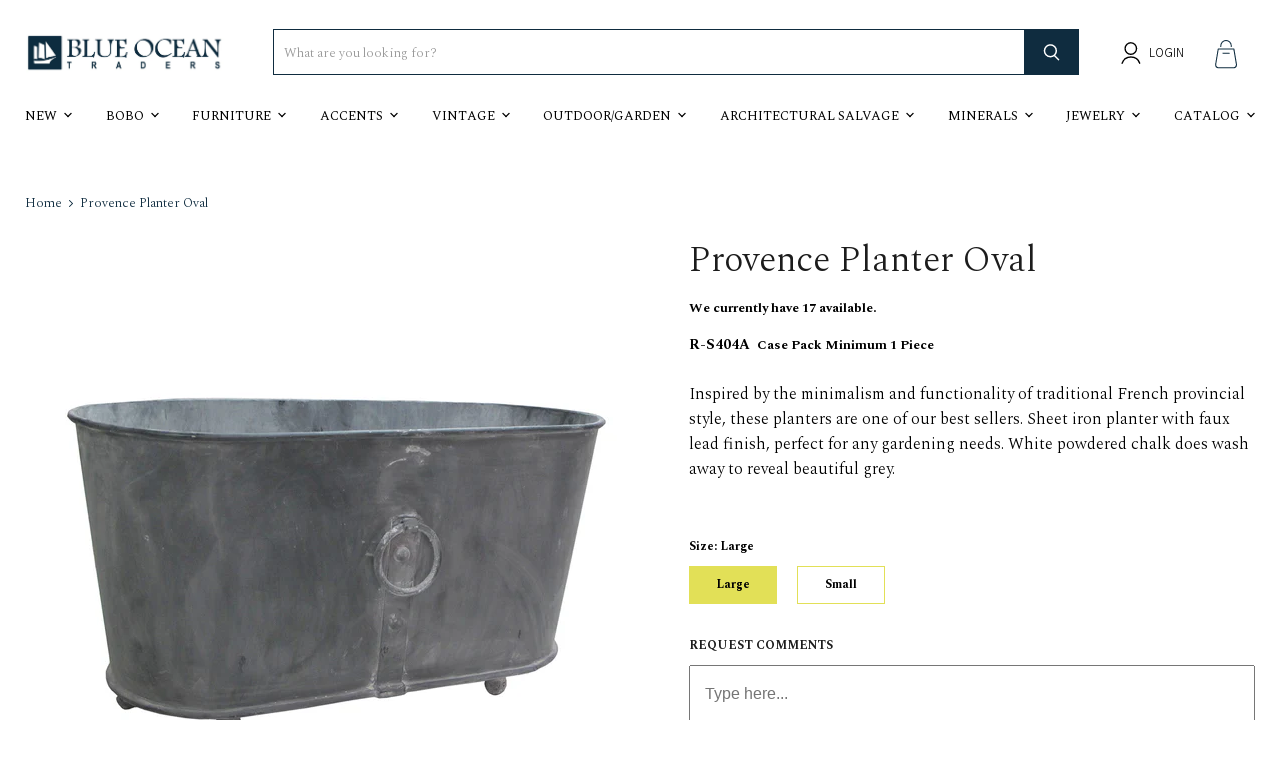

--- FILE ---
content_type: text/html; charset=utf-8
request_url: https://blueoceantraders.com/products/provence-planter-oval
body_size: 83010
content:
<!doctype html>
<html class="no-js no-touch" lang="en">
  <head>
    <meta charset="utf-8">
    <meta http-equiv="x-ua-compatible" content="IE=edge">

    <link rel="preconnect" href="https://cdn.shopify.com">
    <link rel="preconnect" href="https://fonts.shopifycdn.com">
    <link rel="preconnect" href="https://v.shopify.com">
    <link rel="preconnect" href="https://cdn.shopifycloud.com">
    <link rel="preconnect" href="https://fonts.googleapis.com">
    <link rel="preconnect" href="https://fonts.gstatic.com" crossorigin>

    <title>Provence Planter Oval — Blue Ocean Traders</title>

    

    
    <meta name="description" content="Inspired by the minimalism and functionality of traditional French provincial style, these planters are one of our best sellers. Sheet iron planter with faux lead finish, perfect for any gardening needs. White powdered chalk does wash away to reveal beautiful grey.">
    

    
  <link rel="shortcut icon" href="//blueoceantraders.com/cdn/shop/files/favicon_2_32x32.jpg?v=1641309010" type="image/png">


    
    <link rel="canonical" href="https://blueoceantraders.com/products/provence-planter-oval" />
    

    <meta name="viewport" content="width=device-width">

    
    















<meta property="og:site_name" content="Blue Ocean Traders">
<meta property="og:url" content="https://blueoceantraders.com/products/provence-planter-oval">
<meta property="og:title" content="Provence Planter Oval">
<meta property="og:type" content="website">
<meta property="og:description" content="Inspired by the minimalism and functionality of traditional French provincial style, these planters are one of our best sellers. Sheet iron planter with faux lead finish, perfect for any gardening needs. White powdered chalk does wash away to reveal beautiful grey.">




    
    
    

    
    
    <meta
      property="og:image"
      content="https://blueoceantraders.com/cdn/shop/products/R-S404A_1200x1200.jpg?v=1635878827"
    />
    <meta
      property="og:image:secure_url"
      content="https://blueoceantraders.com/cdn/shop/products/R-S404A_1200x1200.jpg?v=1635878827"
    />
    <meta property="og:image:width" content="1200" />
    <meta property="og:image:height" content="1200" />
    
    
    <meta property="og:image:alt" content="Social media image" />
  
















<meta name="twitter:title" content="Provence Planter Oval">
<meta name="twitter:description" content="Inspired by the minimalism and functionality of traditional French provincial style, these planters are one of our best sellers. Sheet iron planter with faux lead finish, perfect for any gardening needs. White powdered chalk does wash away to reveal beautiful grey.">


    
    
    
      
      
      <meta name="twitter:card" content="summary">
    
    
    <meta
      property="twitter:image"
      content="https://blueoceantraders.com/cdn/shop/products/R-S404A_1200x1200_crop_center.jpg?v=1635878827"
    />
    <meta property="twitter:image:width" content="1200" />
    <meta property="twitter:image:height" content="1200" />
    
    
    <meta property="twitter:image:alt" content="Social media image" />
  


    <link rel="preload" href="//blueoceantraders.com/cdn/fonts/karla/karla_n4.40497e07df527e6a50e58fb17ef1950c72f3e32c.woff2" as="font" crossorigin="anonymous">

    <link rel="preconnect" href="https://fonts.googleapis.com">
    <link rel="preconnect" href="https://fonts.gstatic.com" crossorigin>
    <link href="https://fonts.googleapis.com/css2?family=Karla:ital,wght@0,200;0,300;0,400;0,500;0,600;0,700;0,800;1,200;1,300;1,400;1,500;1,600;1,700;1,800&family=Spectral:ital,wght@0,200;0,300;0,400;0,500;0,600;0,700;0,800;1,200;1,300;1,400;1,500;1,600;1,700;1,800&display=swap" rel="stylesheet">

    <link rel="preload" as="style" href="//blueoceantraders.com/cdn/shop/t/59/assets/theme.css?v=109266536623696175291755783156">

    <script>window.performance && window.performance.mark && window.performance.mark('shopify.content_for_header.start');</script><meta id="shopify-digital-wallet" name="shopify-digital-wallet" content="/59216101536/digital_wallets/dialog">
<link rel="alternate" type="application/json+oembed" href="https://blueoceantraders.com/products/provence-planter-oval.oembed">
<script async="async" src="/checkouts/internal/preloads.js?locale=en-US"></script>
<script id="shopify-features" type="application/json">{"accessToken":"8f3c5994a8588995bb017edf081751e4","betas":["rich-media-storefront-analytics"],"domain":"blueoceantraders.com","predictiveSearch":true,"shopId":59216101536,"locale":"en"}</script>
<script>var Shopify = Shopify || {};
Shopify.shop = "blue-ocean-traders1.myshopify.com";
Shopify.locale = "en";
Shopify.currency = {"active":"USD","rate":"1.0"};
Shopify.country = "US";
Shopify.theme = {"name":"8\/13 Unlocked site - Working","id":143785590944,"schema_name":"Empire","schema_version":"6.0.0","theme_store_id":838,"role":"main"};
Shopify.theme.handle = "null";
Shopify.theme.style = {"id":null,"handle":null};
Shopify.cdnHost = "blueoceantraders.com/cdn";
Shopify.routes = Shopify.routes || {};
Shopify.routes.root = "/";</script>
<script type="module">!function(o){(o.Shopify=o.Shopify||{}).modules=!0}(window);</script>
<script>!function(o){function n(){var o=[];function n(){o.push(Array.prototype.slice.apply(arguments))}return n.q=o,n}var t=o.Shopify=o.Shopify||{};t.loadFeatures=n(),t.autoloadFeatures=n()}(window);</script>
<script id="shop-js-analytics" type="application/json">{"pageType":"product"}</script>
<script defer="defer" async type="module" src="//blueoceantraders.com/cdn/shopifycloud/shop-js/modules/v2/client.init-shop-cart-sync_Bc8-qrdt.en.esm.js"></script>
<script defer="defer" async type="module" src="//blueoceantraders.com/cdn/shopifycloud/shop-js/modules/v2/chunk.common_CmNk3qlo.esm.js"></script>
<script type="module">
  await import("//blueoceantraders.com/cdn/shopifycloud/shop-js/modules/v2/client.init-shop-cart-sync_Bc8-qrdt.en.esm.js");
await import("//blueoceantraders.com/cdn/shopifycloud/shop-js/modules/v2/chunk.common_CmNk3qlo.esm.js");

  window.Shopify.SignInWithShop?.initShopCartSync?.({"fedCMEnabled":true,"windoidEnabled":true});

</script>
<script>(function() {
  var isLoaded = false;
  function asyncLoad() {
    if (isLoaded) return;
    isLoaded = true;
    var urls = ["https:\/\/load.csell.co\/assets\/js\/cross-sell.js?shop=blue-ocean-traders1.myshopify.com","https:\/\/load.csell.co\/assets\/v2\/js\/core\/xsell.js?shop=blue-ocean-traders1.myshopify.com"];
    for (var i = 0; i < urls.length; i++) {
      var s = document.createElement('script');
      s.type = 'text/javascript';
      s.async = true;
      s.src = urls[i];
      var x = document.getElementsByTagName('script')[0];
      x.parentNode.insertBefore(s, x);
    }
  };
  if(window.attachEvent) {
    window.attachEvent('onload', asyncLoad);
  } else {
    window.addEventListener('load', asyncLoad, false);
  }
})();</script>
<script id="__st">var __st={"a":59216101536,"offset":-18000,"reqid":"7c402a45-f733-4717-b20f-70d93a0b4e9f-1762072777","pageurl":"blueoceantraders.com\/products\/provence-planter-oval","u":"af876e3ca8f8","p":"product","rtyp":"product","rid":7099238121632};</script>
<script>window.ShopifyPaypalV4VisibilityTracking = true;</script>
<script id="captcha-bootstrap">!function(){'use strict';const t='contact',e='account',n='new_comment',o=[[t,t],['blogs',n],['comments',n],[t,'customer']],c=[[e,'customer_login'],[e,'guest_login'],[e,'recover_customer_password'],[e,'create_customer']],r=t=>t.map((([t,e])=>`form[action*='/${t}']:not([data-nocaptcha='true']) input[name='form_type'][value='${e}']`)).join(','),a=t=>()=>t?[...document.querySelectorAll(t)].map((t=>t.form)):[];function s(){const t=[...o],e=r(t);return a(e)}const i='password',u='form_key',d=['recaptcha-v3-token','g-recaptcha-response','h-captcha-response',i],f=()=>{try{return window.sessionStorage}catch{return}},m='__shopify_v',_=t=>t.elements[u];function p(t,e,n=!1){try{const o=window.sessionStorage,c=JSON.parse(o.getItem(e)),{data:r}=function(t){const{data:e,action:n}=t;return t[m]||n?{data:e,action:n}:{data:t,action:n}}(c);for(const[e,n]of Object.entries(r))t.elements[e]&&(t.elements[e].value=n);n&&o.removeItem(e)}catch(o){console.error('form repopulation failed',{error:o})}}const l='form_type',E='cptcha';function T(t){t.dataset[E]=!0}const w=window,h=w.document,L='Shopify',v='ce_forms',y='captcha';let A=!1;((t,e)=>{const n=(g='f06e6c50-85a8-45c8-87d0-21a2b65856fe',I='https://cdn.shopify.com/shopifycloud/storefront-forms-hcaptcha/ce_storefront_forms_captcha_hcaptcha.v1.5.2.iife.js',D={infoText:'Protected by hCaptcha',privacyText:'Privacy',termsText:'Terms'},(t,e,n)=>{const o=w[L][v],c=o.bindForm;if(c)return c(t,g,e,D).then(n);var r;o.q.push([[t,g,e,D],n]),r=I,A||(h.body.append(Object.assign(h.createElement('script'),{id:'captcha-provider',async:!0,src:r})),A=!0)});var g,I,D;w[L]=w[L]||{},w[L][v]=w[L][v]||{},w[L][v].q=[],w[L][y]=w[L][y]||{},w[L][y].protect=function(t,e){n(t,void 0,e),T(t)},Object.freeze(w[L][y]),function(t,e,n,w,h,L){const[v,y,A,g]=function(t,e,n){const i=e?o:[],u=t?c:[],d=[...i,...u],f=r(d),m=r(i),_=r(d.filter((([t,e])=>n.includes(e))));return[a(f),a(m),a(_),s()]}(w,h,L),I=t=>{const e=t.target;return e instanceof HTMLFormElement?e:e&&e.form},D=t=>v().includes(t);t.addEventListener('submit',(t=>{const e=I(t);if(!e)return;const n=D(e)&&!e.dataset.hcaptchaBound&&!e.dataset.recaptchaBound,o=_(e),c=g().includes(e)&&(!o||!o.value);(n||c)&&t.preventDefault(),c&&!n&&(function(t){try{if(!f())return;!function(t){const e=f();if(!e)return;const n=_(t);if(!n)return;const o=n.value;o&&e.removeItem(o)}(t);const e=Array.from(Array(32),(()=>Math.random().toString(36)[2])).join('');!function(t,e){_(t)||t.append(Object.assign(document.createElement('input'),{type:'hidden',name:u})),t.elements[u].value=e}(t,e),function(t,e){const n=f();if(!n)return;const o=[...t.querySelectorAll(`input[type='${i}']`)].map((({name:t})=>t)),c=[...d,...o],r={};for(const[a,s]of new FormData(t).entries())c.includes(a)||(r[a]=s);n.setItem(e,JSON.stringify({[m]:1,action:t.action,data:r}))}(t,e)}catch(e){console.error('failed to persist form',e)}}(e),e.submit())}));const S=(t,e)=>{t&&!t.dataset[E]&&(n(t,e.some((e=>e===t))),T(t))};for(const o of['focusin','change'])t.addEventListener(o,(t=>{const e=I(t);D(e)&&S(e,y())}));const B=e.get('form_key'),M=e.get(l),P=B&&M;t.addEventListener('DOMContentLoaded',(()=>{const t=y();if(P)for(const e of t)e.elements[l].value===M&&p(e,B);[...new Set([...A(),...v().filter((t=>'true'===t.dataset.shopifyCaptcha))])].forEach((e=>S(e,t)))}))}(h,new URLSearchParams(w.location.search),n,t,e,['guest_login'])})(!0,!0)}();</script>
<script integrity="sha256-52AcMU7V7pcBOXWImdc/TAGTFKeNjmkeM1Pvks/DTgc=" data-source-attribution="shopify.loadfeatures" defer="defer" src="//blueoceantraders.com/cdn/shopifycloud/storefront/assets/storefront/load_feature-81c60534.js" crossorigin="anonymous"></script>
<script data-source-attribution="shopify.dynamic_checkout.dynamic.init">var Shopify=Shopify||{};Shopify.PaymentButton=Shopify.PaymentButton||{isStorefrontPortableWallets:!0,init:function(){window.Shopify.PaymentButton.init=function(){};var t=document.createElement("script");t.src="https://blueoceantraders.com/cdn/shopifycloud/portable-wallets/latest/portable-wallets.en.js",t.type="module",document.head.appendChild(t)}};
</script>
<script data-source-attribution="shopify.dynamic_checkout.buyer_consent">
  function portableWalletsHideBuyerConsent(e){var t=document.getElementById("shopify-buyer-consent"),n=document.getElementById("shopify-subscription-policy-button");t&&n&&(t.classList.add("hidden"),t.setAttribute("aria-hidden","true"),n.removeEventListener("click",e))}function portableWalletsShowBuyerConsent(e){var t=document.getElementById("shopify-buyer-consent"),n=document.getElementById("shopify-subscription-policy-button");t&&n&&(t.classList.remove("hidden"),t.removeAttribute("aria-hidden"),n.addEventListener("click",e))}window.Shopify?.PaymentButton&&(window.Shopify.PaymentButton.hideBuyerConsent=portableWalletsHideBuyerConsent,window.Shopify.PaymentButton.showBuyerConsent=portableWalletsShowBuyerConsent);
</script>
<script data-source-attribution="shopify.dynamic_checkout.cart.bootstrap">document.addEventListener("DOMContentLoaded",(function(){function t(){return document.querySelector("shopify-accelerated-checkout-cart, shopify-accelerated-checkout")}if(t())Shopify.PaymentButton.init();else{new MutationObserver((function(e,n){t()&&(Shopify.PaymentButton.init(),n.disconnect())})).observe(document.body,{childList:!0,subtree:!0})}}));
</script>

<script>window.performance && window.performance.mark && window.performance.mark('shopify.content_for_header.end');</script>

    <link href="//blueoceantraders.com/cdn/shop/t/59/assets/theme.css?v=109266536623696175291755783156" rel="stylesheet" type="text/css" media="all" />
    <link href="//blueoceantraders.com/cdn/shop/t/59/assets/custom.css?v=124106338385550095801758628272" rel="stylesheet" type="text/css" media="all" />

    
    <script>
      window.Theme = window.Theme || {};
      window.Theme.routes = {
        "root_url": "/",
        "account_url": "/account",
        "account_login_url": "https://shopify.com/59216101536/account?locale=en&region_country=US",
        "account_logout_url": "/account/logout",
        "account_register_url": "https://shopify.com/59216101536/account?locale=en",
        "account_addresses_url": "/account/addresses",
        "collections_url": "/collections",
        "all_products_collection_url": "/collections/all",
        "search_url": "/search",
        "cart_url": "/cart",
        "cart_add_url": "/cart/add",
        "cart_change_url": "/cart/change",
        "cart_clear_url": "/cart/clear",
        "product_recommendations_url": "/recommendations/products",
      };
    </script>
    

    
    <!-- Cross Sell custom code start. Do not change -->
    

<style type="text/css">
  #cross-sell{float:left;clear:both;width:100%;}
  h3.crossselltitle{margin:25px 0;text-align: center;}
  .cross-sell{overflow:hidden;list-style-type:none;margin:0;padding:0;clear:both;text-align:center;}
  .cross-sell *{font-size:13px; text-align:center; padding:0;}
  .cross-sell h4{border:none;margin:5px 0 0 0;line-height:1.5;}
  .cross-sell div.image{height:180px;}
  .cross-sell li{float: none;display:inline-block;vertical-align: text-top;padding:0 0 10px 0;margin:0 14px 30px 0;position:relative;width:172px;}
  .cross-sell li:last-child{margin-right:0;}
  .cross-sell li .image{}
  .cross-sell li .image img{margin:0px 0 10px 0px;float:left;width:100%;}
  .cross-sell li .producttitle{float:left;padding:5px 0;width:100%;min-height:56px;}
  .cross-sell li a{text-decoration:none;font-size:115%;line-height:20px;padding:5px;}
  .cross-sell li .money a{font-size:180%;float:left;text-align:center; padding:5px 0;width:100%;}
  .cross-sell .xs-compare-at-price{padding-right: 5px;display: inline-block;text-decoration: line-through;}
  .cross-sell .xs-vendor-name{padding:5px 0;width:100%;display:inline-block;}
  .cs-clearfix:after {content: "."; visibility: hidden; display: block; height: 0; clear: both;}
  .cross-sell a:not([href]){cursor: pointer}
</style>
<script>
  window.xsellCustom = window.xsellCustom || {};
  window.xsellCustom.theme_settings = window.xsellCustom.theme_settings || {};
  window.xsellCustom.buildxsellsoutput = function(xsellitems, numproducts){
   	var xsmustbeavailable = xsellSettings.xsmustbeavailable;
   	var xshideifincart = xsellSettings.xshideifincart;
   	var xsdisplaycompareatprice = xsellSettings.xsdisplaycompareatprice;
   	var xsdisplaysalebadge = xsellSettings.xsdisplaysalebadge;
   	var xsdisplaypricevarieslabel = xsellSettings.xsdisplaypricevarieslabel;
   	var xsdisplayvendor = xsellSettings.xsdisplayvendor;
    var xsimagesize = 'large';
    var xsvendoroutput = '';
    var xspricevarieslabel = '';
    var xscompareatprice = '';
    var xscompareatpricestring = '';
  	var xssalepricestring = '';
   	var xspriceoutput = '';
    var xssalebadge = '<span class="badge badge--sale"><span class="badge__text">SALE</span></span>';
  	var xssalebadgeoutput = '';
    var saleclass = ' xs-sale';
    var fromlabel = '<em>from</em>';
    var xsprice = '';
    // add custom variables here
    for(var x=0; x < numproducts; x++) {
    	var xsproductdata = xsellitems[x];
      if(xsproductdata.images.length > 1) {
        var csimage = xsellLib.productimageurls(xsproductdata.images[0]);
        var csimagetwo = xsellLib.productimageurls(xsproductdata.images[1]);
      }
      else if(xsproductdata.images.length == 1) {
        var csimage = xsellLib.productimageurls(xsproductdata.images[0]);
        var csimagetwo = csimage;
      }
      else {
        var csimage = 'https://cdn.shopify.com/s/images/admin/no-image-'+xsimagesize+'.gif';
        var csimagetwo = csimage;
      }
      if(xsdisplayvendor) {
        xsvendoroutput = '<div class="xs-vendor-name"><a href="' + xsproductdata.url +'">' + xsproductdata.vendor + '</a></div>';
      }
      xsprice = xsellLib.xsformatMoney(xsproductdata.price, '${{amount}}');
      if(xsdisplaypricevarieslabel) {
      	if(xsproductdata.price_varies) {
            xspricevarieslabel = 'From: ';
        	}
        	else {
          	xspricevarieslabel = '';
        	}
      }             xspriceoutput = '<div class="money"><a href="' + xsproductdata.url +'">' + xspricevarieslabel + xsprice + '</a></div>';             if(xsdisplaycompareatprice)
      {
      if(!xsproductdata.price_varies && (xsproductdata.compare_at_price > xsproductdata.price)) {
             xscompareatprice = xsellLib.xsformatMoney(xsproductdata.compare_at_price, '${{amount}}');
            xscompareatpricestring = '<span class="xs-compare-at-price">' + xscompareatprice + '</span>';
            xssalepricestring = '<span class="xs-sale-price"><a href="' + xsproductdata.url +'">' + xsprice + '</a></span>';
            xspriceoutput = '<div class="money' + saleclass + '">' + xscompareatpricestring + ' ' + xspricevarieslabel + xssalepricestring + '</div>';
        }
      }
      if(xsdisplaysalebadge) {
        if(xsproductdata.compare_at_price > xsproductdata.price) {
          xssalebadgeoutput = xssalebadge;
        }
        else {
          xssalebadgeoutput = '';
        }
      }
        var htmlSecondaryImg = '';
		var styleSheet = document.createElement("style")
        var secondaryStyles = "";
        if(xsellLib.userSettings.hoover_secondary_image){
          htmlSecondaryImg = '<img class="xsell_img_secondary" src="' + csimagetwo + '" />';
          secondaryStyles = `
          #cross-sell a .xsell_img_secondary{
            display: none;
          }
          #cross-sell a:hover img{
            display: none;
          }
          #cross-sell a:hover img.xsell_img_secondary{
            display: block;
            opacity: 1;
          }`
        }else{
          secondaryStyles = `
            #cross-sell img.xsell_img_secondary{
              display: none;
            }`
        }
		styleSheet.innerText = secondaryStyles;
		document.head.appendChild(styleSheet)
        var vintageHTML = "";
        if(xsproductdata.tags.includes('vintage')){
          vintageHTML = `<div class="vintage_btn"><button>VINTAGE</button></div>`;
        }
        console.log(xsproductdata.tags);
      xsellLib.xselloutput += '<li data-crass-cell-item data-xsorder="' + xsproductdata["order"] + '">'
                           + '<div class="image">'
                           + '<a href="' + xsproductdata.url +'">'
                           + xssalebadgeoutput
                           + '<img src="' + csimage + '" />'
                           + htmlSecondaryImg
                           + '</a>'
                           + '</div>'
                           + '<div class="producttitle">'
                           + '<a href="' + xsproductdata.url + '">' +xsproductdata.title + '</a>'
                           + '</div>'
                           + xsvendoroutput
                           + xspriceoutput
      					   + vintageHTML
                           + '</li>';
 		}
    if(xsellLib.xselloutput != ''){
      var xsellDiv = document.createElement('div');
      xsellDiv.innerHTML = '<h3 class="crossselltitle">' + xsellLib.settings.xstitle + '</h3><ul class="cross-sell">' + xsellLib.xselloutput + '</ul>'; //output here
      document.getElementById('cross-sell').appendChild(xsellDiv);
      
      function open($this){
        $this.classList.add('open');
        $this.classList.remove('close');
      }
      function close($this){
        $this.classList.add('close');
        $this.classList.remove('open');
      }
      document.querySelectorAll('[data-crass-cell-item] .image').forEach(function(element){
        element.addEventListener('mouseenter',data => open(element))
        element.addEventListener('mouseleave',data => close(element))
      });
    }
  }
</script>
    <!-- Cross Sell custom code end. Do not change -->
    
  <!-- BEGIN app block: shopify://apps/helium-customer-fields/blocks/app-embed/bab58598-3e6a-4377-aaaa-97189b15f131 -->







































<script>
  if ('CF' in window) {
    window.CF.appEmbedEnabled = true;
  } else {
    window.CF = {
      appEmbedEnabled: true,
    };
  }

  window.CF.editAccountFormId = "";
  window.CF.registrationFormId = "";
</script>

<!-- BEGIN app snippet: patch-registration-links -->







































<script>
  function patchRegistrationLinks() {
    const PATCHABLE_LINKS_SELECTOR = 'a[href*="/account/register"]';

    const search = new URLSearchParams(window.location.search);
    const checkoutUrl = search.get('checkout_url');
    const returnUrl = search.get('return_url');

    const redirectUrl = checkoutUrl || returnUrl;
    if (!redirectUrl) return;

    const registrationLinks = Array.from(document.querySelectorAll(PATCHABLE_LINKS_SELECTOR));
    registrationLinks.forEach(link => {
      const url = new URL(link.href);

      url.searchParams.set('return_url', redirectUrl);

      link.href = url.href;
    });
  }

  if (['complete', 'interactive', 'loaded'].includes(document.readyState)) {
    patchRegistrationLinks();
  } else {
    document.addEventListener('DOMContentLoaded', () => patchRegistrationLinks());
  }
</script><!-- END app snippet -->
<!-- BEGIN app snippet: patch-login-grecaptcha-conflict -->







































<script>
  // Fixes a problem where both grecaptcha and hcaptcha response fields are included in the /account/login form submission
  // resulting in a 404 on the /challenge page.
  // This is caused by our triggerShopifyRecaptchaLoad function in initialize-forms.liquid.ejs
  // The fix itself just removes the unnecessary g-recaptcha-response input

  function patchLoginGrecaptchaConflict() {
    Array.from(document.querySelectorAll('form')).forEach(form => {
      form.addEventListener('submit', e => {
        const grecaptchaResponse = form.querySelector('[name="g-recaptcha-response"]');
        const hcaptchaResponse = form.querySelector('[name="h-captcha-response"]');

        if (grecaptchaResponse && hcaptchaResponse) {
          // Can't use both. Only keep hcaptcha response field.
          grecaptchaResponse.parentElement.removeChild(grecaptchaResponse);
        }
      })
    })
  }

  if (['complete', 'interactive', 'loaded'].includes(document.readyState)) {
    patchLoginGrecaptchaConflict();
  } else {
    document.addEventListener('DOMContentLoaded', () => patchLoginGrecaptchaConflict());
  }
</script><!-- END app snippet -->
<!-- BEGIN app snippet: embed-data -->























































<script>
  window.CF.environment = 
  {
  
  "domain": "blue-ocean-traders1.myshopify.com",
  "servicesToken": "62a3fcf6589345864eeaa12a4cb88b03a9d7452585c3fa9d43431cf50a070c4e",
  "baseApiUrl": "https:\/\/app.customerfields.com",
  "captchaSiteKey": "6LcZ6mwdAAAAAKOIjwSACP10u97qAgX61CDnOiPe",
  "captchaEnabled": true,
  "proxyPath": "\/tools\/customr",
  "countries": [{"name":"Afghanistan","code":"AF"},{"name":"Åland Islands","code":"AX"},{"name":"Albania","code":"AL"},{"name":"Algeria","code":"DZ"},{"name":"Andorra","code":"AD"},{"name":"Angola","code":"AO"},{"name":"Anguilla","code":"AI"},{"name":"Antigua \u0026 Barbuda","code":"AG"},{"name":"Argentina","code":"AR","provinces":[{"name":"Buenos Aires Province","code":"B"},{"name":"Catamarca","code":"K"},{"name":"Chaco","code":"H"},{"name":"Chubut","code":"U"},{"name":"Buenos Aires (Autonomous City)","code":"C"},{"name":"Córdoba","code":"X"},{"name":"Corrientes","code":"W"},{"name":"Entre Ríos","code":"E"},{"name":"Formosa","code":"P"},{"name":"Jujuy","code":"Y"},{"name":"La Pampa","code":"L"},{"name":"La Rioja","code":"F"},{"name":"Mendoza","code":"M"},{"name":"Misiones","code":"N"},{"name":"Neuquén","code":"Q"},{"name":"Río Negro","code":"R"},{"name":"Salta","code":"A"},{"name":"San Juan","code":"J"},{"name":"San Luis","code":"D"},{"name":"Santa Cruz","code":"Z"},{"name":"Santa Fe","code":"S"},{"name":"Santiago del Estero","code":"G"},{"name":"Tierra del Fuego","code":"V"},{"name":"Tucumán","code":"T"}]},{"name":"Armenia","code":"AM"},{"name":"Aruba","code":"AW"},{"name":"Ascension Island","code":"AC"},{"name":"Australia","code":"AU","provinces":[{"name":"Australian Capital Territory","code":"ACT"},{"name":"New South Wales","code":"NSW"},{"name":"Northern Territory","code":"NT"},{"name":"Queensland","code":"QLD"},{"name":"South Australia","code":"SA"},{"name":"Tasmania","code":"TAS"},{"name":"Victoria","code":"VIC"},{"name":"Western Australia","code":"WA"}]},{"name":"Austria","code":"AT"},{"name":"Azerbaijan","code":"AZ"},{"name":"Bahamas","code":"BS"},{"name":"Bahrain","code":"BH"},{"name":"Bangladesh","code":"BD"},{"name":"Barbados","code":"BB"},{"name":"Belarus","code":"BY"},{"name":"Belgium","code":"BE"},{"name":"Belize","code":"BZ"},{"name":"Benin","code":"BJ"},{"name":"Bermuda","code":"BM"},{"name":"Bhutan","code":"BT"},{"name":"Bolivia","code":"BO"},{"name":"Bosnia \u0026 Herzegovina","code":"BA"},{"name":"Botswana","code":"BW"},{"name":"Brazil","code":"BR","provinces":[{"name":"Acre","code":"AC"},{"name":"Alagoas","code":"AL"},{"name":"Amapá","code":"AP"},{"name":"Amazonas","code":"AM"},{"name":"Bahia","code":"BA"},{"name":"Ceará","code":"CE"},{"name":"Federal District","code":"DF"},{"name":"Espírito Santo","code":"ES"},{"name":"Goiás","code":"GO"},{"name":"Maranhão","code":"MA"},{"name":"Mato Grosso","code":"MT"},{"name":"Mato Grosso do Sul","code":"MS"},{"name":"Minas Gerais","code":"MG"},{"name":"Pará","code":"PA"},{"name":"Paraíba","code":"PB"},{"name":"Paraná","code":"PR"},{"name":"Pernambuco","code":"PE"},{"name":"Piauí","code":"PI"},{"name":"Rio Grande do Norte","code":"RN"},{"name":"Rio Grande do Sul","code":"RS"},{"name":"Rio de Janeiro","code":"RJ"},{"name":"Rondônia","code":"RO"},{"name":"Roraima","code":"RR"},{"name":"Santa Catarina","code":"SC"},{"name":"São Paulo","code":"SP"},{"name":"Sergipe","code":"SE"},{"name":"Tocantins","code":"TO"}]},{"name":"British Indian Ocean Territory","code":"IO"},{"name":"British Virgin Islands","code":"VG"},{"name":"Brunei","code":"BN"},{"name":"Bulgaria","code":"BG"},{"name":"Burkina Faso","code":"BF"},{"name":"Burundi","code":"BI"},{"name":"Cambodia","code":"KH"},{"name":"Cameroon","code":"CM"},{"name":"Canada","code":"CA","provinces":[{"name":"Alberta","code":"AB"},{"name":"British Columbia","code":"BC"},{"name":"Manitoba","code":"MB"},{"name":"New Brunswick","code":"NB"},{"name":"Newfoundland and Labrador","code":"NL"},{"name":"Northwest Territories","code":"NT"},{"name":"Nova Scotia","code":"NS"},{"name":"Nunavut","code":"NU"},{"name":"Ontario","code":"ON"},{"name":"Prince Edward Island","code":"PE"},{"name":"Quebec","code":"QC"},{"name":"Saskatchewan","code":"SK"},{"name":"Yukon","code":"YT"}]},{"name":"Cape Verde","code":"CV"},{"name":"Caribbean Netherlands","code":"BQ"},{"name":"Cayman Islands","code":"KY"},{"name":"Central African Republic","code":"CF"},{"name":"Chad","code":"TD"},{"name":"Chile","code":"CL","provinces":[{"name":"Arica y Parinacota","code":"AP"},{"name":"Tarapacá","code":"TA"},{"name":"Antofagasta","code":"AN"},{"name":"Atacama","code":"AT"},{"name":"Coquimbo","code":"CO"},{"name":"Valparaíso","code":"VS"},{"name":"Santiago Metropolitan","code":"RM"},{"name":"Libertador General Bernardo O’Higgins","code":"LI"},{"name":"Maule","code":"ML"},{"name":"Ñuble","code":"NB"},{"name":"Bío Bío","code":"BI"},{"name":"Araucanía","code":"AR"},{"name":"Los Ríos","code":"LR"},{"name":"Los Lagos","code":"LL"},{"name":"Aysén","code":"AI"},{"name":"Magallanes Region","code":"MA"}]},{"name":"China","code":"CN","provinces":[{"name":"Anhui","code":"AH"},{"name":"Beijing","code":"BJ"},{"name":"Chongqing","code":"CQ"},{"name":"Fujian","code":"FJ"},{"name":"Gansu","code":"GS"},{"name":"Guangdong","code":"GD"},{"name":"Guangxi","code":"GX"},{"name":"Guizhou","code":"GZ"},{"name":"Hainan","code":"HI"},{"name":"Hebei","code":"HE"},{"name":"Heilongjiang","code":"HL"},{"name":"Henan","code":"HA"},{"name":"Hubei","code":"HB"},{"name":"Hunan","code":"HN"},{"name":"Inner Mongolia","code":"NM"},{"name":"Jiangsu","code":"JS"},{"name":"Jiangxi","code":"JX"},{"name":"Jilin","code":"JL"},{"name":"Liaoning","code":"LN"},{"name":"Ningxia","code":"NX"},{"name":"Qinghai","code":"QH"},{"name":"Shaanxi","code":"SN"},{"name":"Shandong","code":"SD"},{"name":"Shanghai","code":"SH"},{"name":"Shanxi","code":"SX"},{"name":"Sichuan","code":"SC"},{"name":"Tianjin","code":"TJ"},{"name":"Xinjiang","code":"XJ"},{"name":"Tibet","code":"YZ"},{"name":"Yunnan","code":"YN"},{"name":"Zhejiang","code":"ZJ"}]},{"name":"Christmas Island","code":"CX"},{"name":"Cocos (Keeling) Islands","code":"CC"},{"name":"Colombia","code":"CO","provinces":[{"name":"Capital District","code":"DC"},{"name":"Amazonas","code":"AMA"},{"name":"Antioquia","code":"ANT"},{"name":"Arauca","code":"ARA"},{"name":"Atlántico","code":"ATL"},{"name":"Bolívar","code":"BOL"},{"name":"Boyacá","code":"BOY"},{"name":"Caldas","code":"CAL"},{"name":"Caquetá","code":"CAQ"},{"name":"Casanare","code":"CAS"},{"name":"Cauca","code":"CAU"},{"name":"Cesar","code":"CES"},{"name":"Chocó","code":"CHO"},{"name":"Córdoba","code":"COR"},{"name":"Cundinamarca","code":"CUN"},{"name":"Guainía","code":"GUA"},{"name":"Guaviare","code":"GUV"},{"name":"Huila","code":"HUI"},{"name":"La Guajira","code":"LAG"},{"name":"Magdalena","code":"MAG"},{"name":"Meta","code":"MET"},{"name":"Nariño","code":"NAR"},{"name":"Norte de Santander","code":"NSA"},{"name":"Putumayo","code":"PUT"},{"name":"Quindío","code":"QUI"},{"name":"Risaralda","code":"RIS"},{"name":"San Andrés \u0026 Providencia","code":"SAP"},{"name":"Santander","code":"SAN"},{"name":"Sucre","code":"SUC"},{"name":"Tolima","code":"TOL"},{"name":"Valle del Cauca","code":"VAC"},{"name":"Vaupés","code":"VAU"},{"name":"Vichada","code":"VID"}]},{"name":"Comoros","code":"KM"},{"name":"Congo - Brazzaville","code":"CG"},{"name":"Congo - Kinshasa","code":"CD"},{"name":"Cook Islands","code":"CK"},{"name":"Costa Rica","code":"CR","provinces":[{"name":"Alajuela","code":"CR-A"},{"name":"Cartago","code":"CR-C"},{"name":"Guanacaste","code":"CR-G"},{"name":"Heredia","code":"CR-H"},{"name":"Limón","code":"CR-L"},{"name":"Puntarenas","code":"CR-P"},{"name":"San José","code":"CR-SJ"}]},{"name":"Croatia","code":"HR"},{"name":"Curaçao","code":"CW"},{"name":"Cyprus","code":"CY"},{"name":"Czechia","code":"CZ"},{"name":"Côte d’Ivoire","code":"CI"},{"name":"Denmark","code":"DK"},{"name":"Djibouti","code":"DJ"},{"name":"Dominica","code":"DM"},{"name":"Dominican Republic","code":"DO"},{"name":"Ecuador","code":"EC"},{"name":"Egypt","code":"EG","provinces":[{"name":"6th of October","code":"SU"},{"name":"Al Sharqia","code":"SHR"},{"name":"Alexandria","code":"ALX"},{"name":"Aswan","code":"ASN"},{"name":"Asyut","code":"AST"},{"name":"Beheira","code":"BH"},{"name":"Beni Suef","code":"BNS"},{"name":"Cairo","code":"C"},{"name":"Dakahlia","code":"DK"},{"name":"Damietta","code":"DT"},{"name":"Faiyum","code":"FYM"},{"name":"Gharbia","code":"GH"},{"name":"Giza","code":"GZ"},{"name":"Helwan","code":"HU"},{"name":"Ismailia","code":"IS"},{"name":"Kafr el-Sheikh","code":"KFS"},{"name":"Luxor","code":"LX"},{"name":"Matrouh","code":"MT"},{"name":"Minya","code":"MN"},{"name":"Monufia","code":"MNF"},{"name":"New Valley","code":"WAD"},{"name":"North Sinai","code":"SIN"},{"name":"Port Said","code":"PTS"},{"name":"Qalyubia","code":"KB"},{"name":"Qena","code":"KN"},{"name":"Red Sea","code":"BA"},{"name":"Sohag","code":"SHG"},{"name":"South Sinai","code":"JS"},{"name":"Suez","code":"SUZ"}]},{"name":"El Salvador","code":"SV","provinces":[{"name":"Ahuachapán","code":"SV-AH"},{"name":"Cabañas","code":"SV-CA"},{"name":"Chalatenango","code":"SV-CH"},{"name":"Cuscatlán","code":"SV-CU"},{"name":"La Libertad","code":"SV-LI"},{"name":"La Paz","code":"SV-PA"},{"name":"La Unión","code":"SV-UN"},{"name":"Morazán","code":"SV-MO"},{"name":"San Miguel","code":"SV-SM"},{"name":"San Salvador","code":"SV-SS"},{"name":"San Vicente","code":"SV-SV"},{"name":"Santa Ana","code":"SV-SA"},{"name":"Sonsonate","code":"SV-SO"},{"name":"Usulután","code":"SV-US"}]},{"name":"Equatorial Guinea","code":"GQ"},{"name":"Eritrea","code":"ER"},{"name":"Estonia","code":"EE"},{"name":"Eswatini","code":"SZ"},{"name":"Ethiopia","code":"ET"},{"name":"Falkland Islands","code":"FK"},{"name":"Faroe Islands","code":"FO"},{"name":"Fiji","code":"FJ"},{"name":"Finland","code":"FI"},{"name":"France","code":"FR"},{"name":"French Guiana","code":"GF"},{"name":"French Polynesia","code":"PF"},{"name":"French Southern Territories","code":"TF"},{"name":"Gabon","code":"GA"},{"name":"Gambia","code":"GM"},{"name":"Georgia","code":"GE"},{"name":"Germany","code":"DE"},{"name":"Ghana","code":"GH"},{"name":"Gibraltar","code":"GI"},{"name":"Greece","code":"GR"},{"name":"Greenland","code":"GL"},{"name":"Grenada","code":"GD"},{"name":"Guadeloupe","code":"GP"},{"name":"Guatemala","code":"GT","provinces":[{"name":"Alta Verapaz","code":"AVE"},{"name":"Baja Verapaz","code":"BVE"},{"name":"Chimaltenango","code":"CMT"},{"name":"Chiquimula","code":"CQM"},{"name":"El Progreso","code":"EPR"},{"name":"Escuintla","code":"ESC"},{"name":"Guatemala","code":"GUA"},{"name":"Huehuetenango","code":"HUE"},{"name":"Izabal","code":"IZA"},{"name":"Jalapa","code":"JAL"},{"name":"Jutiapa","code":"JUT"},{"name":"Petén","code":"PET"},{"name":"Quetzaltenango","code":"QUE"},{"name":"Quiché","code":"QUI"},{"name":"Retalhuleu","code":"RET"},{"name":"Sacatepéquez","code":"SAC"},{"name":"San Marcos","code":"SMA"},{"name":"Santa Rosa","code":"SRO"},{"name":"Sololá","code":"SOL"},{"name":"Suchitepéquez","code":"SUC"},{"name":"Totonicapán","code":"TOT"},{"name":"Zacapa","code":"ZAC"}]},{"name":"Guernsey","code":"GG"},{"name":"Guinea","code":"GN"},{"name":"Guinea-Bissau","code":"GW"},{"name":"Guyana","code":"GY"},{"name":"Haiti","code":"HT"},{"name":"Honduras","code":"HN"},{"name":"Hong Kong SAR","code":"HK","provinces":[{"name":"Hong Kong Island","code":"HK"},{"name":"Kowloon","code":"KL"},{"name":"New Territories","code":"NT"}]},{"name":"Hungary","code":"HU"},{"name":"Iceland","code":"IS"},{"name":"India","code":"IN","provinces":[{"name":"Andaman and Nicobar Islands","code":"AN"},{"name":"Andhra Pradesh","code":"AP"},{"name":"Arunachal Pradesh","code":"AR"},{"name":"Assam","code":"AS"},{"name":"Bihar","code":"BR"},{"name":"Chandigarh","code":"CH"},{"name":"Chhattisgarh","code":"CG"},{"name":"Dadra and Nagar Haveli","code":"DN"},{"name":"Daman and Diu","code":"DD"},{"name":"Delhi","code":"DL"},{"name":"Goa","code":"GA"},{"name":"Gujarat","code":"GJ"},{"name":"Haryana","code":"HR"},{"name":"Himachal Pradesh","code":"HP"},{"name":"Jammu and Kashmir","code":"JK"},{"name":"Jharkhand","code":"JH"},{"name":"Karnataka","code":"KA"},{"name":"Kerala","code":"KL"},{"name":"Ladakh","code":"LA"},{"name":"Lakshadweep","code":"LD"},{"name":"Madhya Pradesh","code":"MP"},{"name":"Maharashtra","code":"MH"},{"name":"Manipur","code":"MN"},{"name":"Meghalaya","code":"ML"},{"name":"Mizoram","code":"MZ"},{"name":"Nagaland","code":"NL"},{"name":"Odisha","code":"OR"},{"name":"Puducherry","code":"PY"},{"name":"Punjab","code":"PB"},{"name":"Rajasthan","code":"RJ"},{"name":"Sikkim","code":"SK"},{"name":"Tamil Nadu","code":"TN"},{"name":"Telangana","code":"TS"},{"name":"Tripura","code":"TR"},{"name":"Uttar Pradesh","code":"UP"},{"name":"Uttarakhand","code":"UK"},{"name":"West Bengal","code":"WB"}]},{"name":"Indonesia","code":"ID","provinces":[{"name":"Aceh","code":"AC"},{"name":"Bali","code":"BA"},{"name":"Bangka–Belitung Islands","code":"BB"},{"name":"Banten","code":"BT"},{"name":"Bengkulu","code":"BE"},{"name":"Gorontalo","code":"GO"},{"name":"Jakarta","code":"JK"},{"name":"Jambi","code":"JA"},{"name":"West Java","code":"JB"},{"name":"Central Java","code":"JT"},{"name":"East Java","code":"JI"},{"name":"West Kalimantan","code":"KB"},{"name":"South Kalimantan","code":"KS"},{"name":"Central Kalimantan","code":"KT"},{"name":"East Kalimantan","code":"KI"},{"name":"North Kalimantan","code":"KU"},{"name":"Riau Islands","code":"KR"},{"name":"Lampung","code":"LA"},{"name":"Maluku","code":"MA"},{"name":"North Maluku","code":"MU"},{"name":"North Sumatra","code":"SU"},{"name":"West Nusa Tenggara","code":"NB"},{"name":"East Nusa Tenggara","code":"NT"},{"name":"Papua","code":"PA"},{"name":"West Papua","code":"PB"},{"name":"Riau","code":"RI"},{"name":"South Sumatra","code":"SS"},{"name":"West Sulawesi","code":"SR"},{"name":"South Sulawesi","code":"SN"},{"name":"Central Sulawesi","code":"ST"},{"name":"Southeast Sulawesi","code":"SG"},{"name":"North Sulawesi","code":"SA"},{"name":"West Sumatra","code":"SB"},{"name":"Yogyakarta","code":"YO"}]},{"name":"Iraq","code":"IQ"},{"name":"Ireland","code":"IE","provinces":[{"name":"Carlow","code":"CW"},{"name":"Cavan","code":"CN"},{"name":"Clare","code":"CE"},{"name":"Cork","code":"CO"},{"name":"Donegal","code":"DL"},{"name":"Dublin","code":"D"},{"name":"Galway","code":"G"},{"name":"Kerry","code":"KY"},{"name":"Kildare","code":"KE"},{"name":"Kilkenny","code":"KK"},{"name":"Laois","code":"LS"},{"name":"Leitrim","code":"LM"},{"name":"Limerick","code":"LK"},{"name":"Longford","code":"LD"},{"name":"Louth","code":"LH"},{"name":"Mayo","code":"MO"},{"name":"Meath","code":"MH"},{"name":"Monaghan","code":"MN"},{"name":"Offaly","code":"OY"},{"name":"Roscommon","code":"RN"},{"name":"Sligo","code":"SO"},{"name":"Tipperary","code":"TA"},{"name":"Waterford","code":"WD"},{"name":"Westmeath","code":"WH"},{"name":"Wexford","code":"WX"},{"name":"Wicklow","code":"WW"}]},{"name":"Isle of Man","code":"IM"},{"name":"Israel","code":"IL"},{"name":"Italy","code":"IT","provinces":[{"name":"Agrigento","code":"AG"},{"name":"Alessandria","code":"AL"},{"name":"Ancona","code":"AN"},{"name":"Aosta Valley","code":"AO"},{"name":"Arezzo","code":"AR"},{"name":"Ascoli Piceno","code":"AP"},{"name":"Asti","code":"AT"},{"name":"Avellino","code":"AV"},{"name":"Bari","code":"BA"},{"name":"Barletta-Andria-Trani","code":"BT"},{"name":"Belluno","code":"BL"},{"name":"Benevento","code":"BN"},{"name":"Bergamo","code":"BG"},{"name":"Biella","code":"BI"},{"name":"Bologna","code":"BO"},{"name":"South Tyrol","code":"BZ"},{"name":"Brescia","code":"BS"},{"name":"Brindisi","code":"BR"},{"name":"Cagliari","code":"CA"},{"name":"Caltanissetta","code":"CL"},{"name":"Campobasso","code":"CB"},{"name":"Carbonia-Iglesias","code":"CI"},{"name":"Caserta","code":"CE"},{"name":"Catania","code":"CT"},{"name":"Catanzaro","code":"CZ"},{"name":"Chieti","code":"CH"},{"name":"Como","code":"CO"},{"name":"Cosenza","code":"CS"},{"name":"Cremona","code":"CR"},{"name":"Crotone","code":"KR"},{"name":"Cuneo","code":"CN"},{"name":"Enna","code":"EN"},{"name":"Fermo","code":"FM"},{"name":"Ferrara","code":"FE"},{"name":"Florence","code":"FI"},{"name":"Foggia","code":"FG"},{"name":"Forlì-Cesena","code":"FC"},{"name":"Frosinone","code":"FR"},{"name":"Genoa","code":"GE"},{"name":"Gorizia","code":"GO"},{"name":"Grosseto","code":"GR"},{"name":"Imperia","code":"IM"},{"name":"Isernia","code":"IS"},{"name":"L’Aquila","code":"AQ"},{"name":"La Spezia","code":"SP"},{"name":"Latina","code":"LT"},{"name":"Lecce","code":"LE"},{"name":"Lecco","code":"LC"},{"name":"Livorno","code":"LI"},{"name":"Lodi","code":"LO"},{"name":"Lucca","code":"LU"},{"name":"Macerata","code":"MC"},{"name":"Mantua","code":"MN"},{"name":"Massa and Carrara","code":"MS"},{"name":"Matera","code":"MT"},{"name":"Medio Campidano","code":"VS"},{"name":"Messina","code":"ME"},{"name":"Milan","code":"MI"},{"name":"Modena","code":"MO"},{"name":"Monza and Brianza","code":"MB"},{"name":"Naples","code":"NA"},{"name":"Novara","code":"NO"},{"name":"Nuoro","code":"NU"},{"name":"Ogliastra","code":"OG"},{"name":"Olbia-Tempio","code":"OT"},{"name":"Oristano","code":"OR"},{"name":"Padua","code":"PD"},{"name":"Palermo","code":"PA"},{"name":"Parma","code":"PR"},{"name":"Pavia","code":"PV"},{"name":"Perugia","code":"PG"},{"name":"Pesaro and Urbino","code":"PU"},{"name":"Pescara","code":"PE"},{"name":"Piacenza","code":"PC"},{"name":"Pisa","code":"PI"},{"name":"Pistoia","code":"PT"},{"name":"Pordenone","code":"PN"},{"name":"Potenza","code":"PZ"},{"name":"Prato","code":"PO"},{"name":"Ragusa","code":"RG"},{"name":"Ravenna","code":"RA"},{"name":"Reggio Calabria","code":"RC"},{"name":"Reggio Emilia","code":"RE"},{"name":"Rieti","code":"RI"},{"name":"Rimini","code":"RN"},{"name":"Rome","code":"RM"},{"name":"Rovigo","code":"RO"},{"name":"Salerno","code":"SA"},{"name":"Sassari","code":"SS"},{"name":"Savona","code":"SV"},{"name":"Siena","code":"SI"},{"name":"Syracuse","code":"SR"},{"name":"Sondrio","code":"SO"},{"name":"Taranto","code":"TA"},{"name":"Teramo","code":"TE"},{"name":"Terni","code":"TR"},{"name":"Turin","code":"TO"},{"name":"Trapani","code":"TP"},{"name":"Trentino","code":"TN"},{"name":"Treviso","code":"TV"},{"name":"Trieste","code":"TS"},{"name":"Udine","code":"UD"},{"name":"Varese","code":"VA"},{"name":"Venice","code":"VE"},{"name":"Verbano-Cusio-Ossola","code":"VB"},{"name":"Vercelli","code":"VC"},{"name":"Verona","code":"VR"},{"name":"Vibo Valentia","code":"VV"},{"name":"Vicenza","code":"VI"},{"name":"Viterbo","code":"VT"}]},{"name":"Jamaica","code":"JM"},{"name":"Japan","code":"JP","provinces":[{"name":"Hokkaido","code":"JP-01"},{"name":"Aomori","code":"JP-02"},{"name":"Iwate","code":"JP-03"},{"name":"Miyagi","code":"JP-04"},{"name":"Akita","code":"JP-05"},{"name":"Yamagata","code":"JP-06"},{"name":"Fukushima","code":"JP-07"},{"name":"Ibaraki","code":"JP-08"},{"name":"Tochigi","code":"JP-09"},{"name":"Gunma","code":"JP-10"},{"name":"Saitama","code":"JP-11"},{"name":"Chiba","code":"JP-12"},{"name":"Tokyo","code":"JP-13"},{"name":"Kanagawa","code":"JP-14"},{"name":"Niigata","code":"JP-15"},{"name":"Toyama","code":"JP-16"},{"name":"Ishikawa","code":"JP-17"},{"name":"Fukui","code":"JP-18"},{"name":"Yamanashi","code":"JP-19"},{"name":"Nagano","code":"JP-20"},{"name":"Gifu","code":"JP-21"},{"name":"Shizuoka","code":"JP-22"},{"name":"Aichi","code":"JP-23"},{"name":"Mie","code":"JP-24"},{"name":"Shiga","code":"JP-25"},{"name":"Kyoto","code":"JP-26"},{"name":"Osaka","code":"JP-27"},{"name":"Hyogo","code":"JP-28"},{"name":"Nara","code":"JP-29"},{"name":"Wakayama","code":"JP-30"},{"name":"Tottori","code":"JP-31"},{"name":"Shimane","code":"JP-32"},{"name":"Okayama","code":"JP-33"},{"name":"Hiroshima","code":"JP-34"},{"name":"Yamaguchi","code":"JP-35"},{"name":"Tokushima","code":"JP-36"},{"name":"Kagawa","code":"JP-37"},{"name":"Ehime","code":"JP-38"},{"name":"Kochi","code":"JP-39"},{"name":"Fukuoka","code":"JP-40"},{"name":"Saga","code":"JP-41"},{"name":"Nagasaki","code":"JP-42"},{"name":"Kumamoto","code":"JP-43"},{"name":"Oita","code":"JP-44"},{"name":"Miyazaki","code":"JP-45"},{"name":"Kagoshima","code":"JP-46"},{"name":"Okinawa","code":"JP-47"}]},{"name":"Jersey","code":"JE"},{"name":"Jordan","code":"JO"},{"name":"Kazakhstan","code":"KZ"},{"name":"Kenya","code":"KE"},{"name":"Kiribati","code":"KI"},{"name":"Kosovo","code":"XK"},{"name":"Kuwait","code":"KW","provinces":[{"name":"Al Ahmadi","code":"KW-AH"},{"name":"Al Asimah","code":"KW-KU"},{"name":"Al Farwaniyah","code":"KW-FA"},{"name":"Al Jahra","code":"KW-JA"},{"name":"Hawalli","code":"KW-HA"},{"name":"Mubarak Al-Kabeer","code":"KW-MU"}]},{"name":"Kyrgyzstan","code":"KG"},{"name":"Laos","code":"LA"},{"name":"Latvia","code":"LV"},{"name":"Lebanon","code":"LB"},{"name":"Lesotho","code":"LS"},{"name":"Liberia","code":"LR"},{"name":"Libya","code":"LY"},{"name":"Liechtenstein","code":"LI"},{"name":"Lithuania","code":"LT"},{"name":"Luxembourg","code":"LU"},{"name":"Macao SAR","code":"MO"},{"name":"Madagascar","code":"MG"},{"name":"Malawi","code":"MW"},{"name":"Malaysia","code":"MY","provinces":[{"name":"Johor","code":"JHR"},{"name":"Kedah","code":"KDH"},{"name":"Kelantan","code":"KTN"},{"name":"Kuala Lumpur","code":"KUL"},{"name":"Labuan","code":"LBN"},{"name":"Malacca","code":"MLK"},{"name":"Negeri Sembilan","code":"NSN"},{"name":"Pahang","code":"PHG"},{"name":"Penang","code":"PNG"},{"name":"Perak","code":"PRK"},{"name":"Perlis","code":"PLS"},{"name":"Putrajaya","code":"PJY"},{"name":"Sabah","code":"SBH"},{"name":"Sarawak","code":"SWK"},{"name":"Selangor","code":"SGR"},{"name":"Terengganu","code":"TRG"}]},{"name":"Maldives","code":"MV"},{"name":"Mali","code":"ML"},{"name":"Malta","code":"MT"},{"name":"Martinique","code":"MQ"},{"name":"Mauritania","code":"MR"},{"name":"Mauritius","code":"MU"},{"name":"Mayotte","code":"YT"},{"name":"Mexico","code":"MX","provinces":[{"name":"Aguascalientes","code":"AGS"},{"name":"Baja California","code":"BC"},{"name":"Baja California Sur","code":"BCS"},{"name":"Campeche","code":"CAMP"},{"name":"Chiapas","code":"CHIS"},{"name":"Chihuahua","code":"CHIH"},{"name":"Ciudad de Mexico","code":"DF"},{"name":"Coahuila","code":"COAH"},{"name":"Colima","code":"COL"},{"name":"Durango","code":"DGO"},{"name":"Guanajuato","code":"GTO"},{"name":"Guerrero","code":"GRO"},{"name":"Hidalgo","code":"HGO"},{"name":"Jalisco","code":"JAL"},{"name":"Mexico State","code":"MEX"},{"name":"Michoacán","code":"MICH"},{"name":"Morelos","code":"MOR"},{"name":"Nayarit","code":"NAY"},{"name":"Nuevo León","code":"NL"},{"name":"Oaxaca","code":"OAX"},{"name":"Puebla","code":"PUE"},{"name":"Querétaro","code":"QRO"},{"name":"Quintana Roo","code":"Q ROO"},{"name":"San Luis Potosí","code":"SLP"},{"name":"Sinaloa","code":"SIN"},{"name":"Sonora","code":"SON"},{"name":"Tabasco","code":"TAB"},{"name":"Tamaulipas","code":"TAMPS"},{"name":"Tlaxcala","code":"TLAX"},{"name":"Veracruz","code":"VER"},{"name":"Yucatán","code":"YUC"},{"name":"Zacatecas","code":"ZAC"}]},{"name":"Moldova","code":"MD"},{"name":"Monaco","code":"MC"},{"name":"Mongolia","code":"MN"},{"name":"Montenegro","code":"ME"},{"name":"Montserrat","code":"MS"},{"name":"Morocco","code":"MA"},{"name":"Mozambique","code":"MZ"},{"name":"Myanmar (Burma)","code":"MM"},{"name":"Namibia","code":"NA"},{"name":"Nauru","code":"NR"},{"name":"Nepal","code":"NP"},{"name":"Netherlands","code":"NL"},{"name":"New Caledonia","code":"NC"},{"name":"New Zealand","code":"NZ","provinces":[{"name":"Auckland","code":"AUK"},{"name":"Bay of Plenty","code":"BOP"},{"name":"Canterbury","code":"CAN"},{"name":"Chatham Islands","code":"CIT"},{"name":"Gisborne","code":"GIS"},{"name":"Hawke’s Bay","code":"HKB"},{"name":"Manawatū-Whanganui","code":"MWT"},{"name":"Marlborough","code":"MBH"},{"name":"Nelson","code":"NSN"},{"name":"Northland","code":"NTL"},{"name":"Otago","code":"OTA"},{"name":"Southland","code":"STL"},{"name":"Taranaki","code":"TKI"},{"name":"Tasman","code":"TAS"},{"name":"Waikato","code":"WKO"},{"name":"Wellington","code":"WGN"},{"name":"West Coast","code":"WTC"}]},{"name":"Nicaragua","code":"NI"},{"name":"Niger","code":"NE"},{"name":"Nigeria","code":"NG","provinces":[{"name":"Abia","code":"AB"},{"name":"Federal Capital Territory","code":"FC"},{"name":"Adamawa","code":"AD"},{"name":"Akwa Ibom","code":"AK"},{"name":"Anambra","code":"AN"},{"name":"Bauchi","code":"BA"},{"name":"Bayelsa","code":"BY"},{"name":"Benue","code":"BE"},{"name":"Borno","code":"BO"},{"name":"Cross River","code":"CR"},{"name":"Delta","code":"DE"},{"name":"Ebonyi","code":"EB"},{"name":"Edo","code":"ED"},{"name":"Ekiti","code":"EK"},{"name":"Enugu","code":"EN"},{"name":"Gombe","code":"GO"},{"name":"Imo","code":"IM"},{"name":"Jigawa","code":"JI"},{"name":"Kaduna","code":"KD"},{"name":"Kano","code":"KN"},{"name":"Katsina","code":"KT"},{"name":"Kebbi","code":"KE"},{"name":"Kogi","code":"KO"},{"name":"Kwara","code":"KW"},{"name":"Lagos","code":"LA"},{"name":"Nasarawa","code":"NA"},{"name":"Niger","code":"NI"},{"name":"Ogun","code":"OG"},{"name":"Ondo","code":"ON"},{"name":"Osun","code":"OS"},{"name":"Oyo","code":"OY"},{"name":"Plateau","code":"PL"},{"name":"Rivers","code":"RI"},{"name":"Sokoto","code":"SO"},{"name":"Taraba","code":"TA"},{"name":"Yobe","code":"YO"},{"name":"Zamfara","code":"ZA"}]},{"name":"Niue","code":"NU"},{"name":"Norfolk Island","code":"NF"},{"name":"North Macedonia","code":"MK"},{"name":"Norway","code":"NO"},{"name":"Oman","code":"OM"},{"name":"Pakistan","code":"PK"},{"name":"Palestinian Territories","code":"PS"},{"name":"Panama","code":"PA","provinces":[{"name":"Bocas del Toro","code":"PA-1"},{"name":"Chiriquí","code":"PA-4"},{"name":"Coclé","code":"PA-2"},{"name":"Colón","code":"PA-3"},{"name":"Darién","code":"PA-5"},{"name":"Emberá","code":"PA-EM"},{"name":"Herrera","code":"PA-6"},{"name":"Guna Yala","code":"PA-KY"},{"name":"Los Santos","code":"PA-7"},{"name":"Ngöbe-Buglé","code":"PA-NB"},{"name":"Panamá","code":"PA-8"},{"name":"West Panamá","code":"PA-10"},{"name":"Veraguas","code":"PA-9"}]},{"name":"Papua New Guinea","code":"PG"},{"name":"Paraguay","code":"PY"},{"name":"Peru","code":"PE","provinces":[{"name":"Amazonas","code":"PE-AMA"},{"name":"Ancash","code":"PE-ANC"},{"name":"Apurímac","code":"PE-APU"},{"name":"Arequipa","code":"PE-ARE"},{"name":"Ayacucho","code":"PE-AYA"},{"name":"Cajamarca","code":"PE-CAJ"},{"name":"El Callao","code":"PE-CAL"},{"name":"Cusco","code":"PE-CUS"},{"name":"Huancavelica","code":"PE-HUV"},{"name":"Huánuco","code":"PE-HUC"},{"name":"Ica","code":"PE-ICA"},{"name":"Junín","code":"PE-JUN"},{"name":"La Libertad","code":"PE-LAL"},{"name":"Lambayeque","code":"PE-LAM"},{"name":"Lima (Department)","code":"PE-LIM"},{"name":"Lima (Metropolitan)","code":"PE-LMA"},{"name":"Loreto","code":"PE-LOR"},{"name":"Madre de Dios","code":"PE-MDD"},{"name":"Moquegua","code":"PE-MOQ"},{"name":"Pasco","code":"PE-PAS"},{"name":"Piura","code":"PE-PIU"},{"name":"Puno","code":"PE-PUN"},{"name":"San Martín","code":"PE-SAM"},{"name":"Tacna","code":"PE-TAC"},{"name":"Tumbes","code":"PE-TUM"},{"name":"Ucayali","code":"PE-UCA"}]},{"name":"Philippines","code":"PH","provinces":[{"name":"Abra","code":"PH-ABR"},{"name":"Agusan del Norte","code":"PH-AGN"},{"name":"Agusan del Sur","code":"PH-AGS"},{"name":"Aklan","code":"PH-AKL"},{"name":"Albay","code":"PH-ALB"},{"name":"Antique","code":"PH-ANT"},{"name":"Apayao","code":"PH-APA"},{"name":"Aurora","code":"PH-AUR"},{"name":"Basilan","code":"PH-BAS"},{"name":"Bataan","code":"PH-BAN"},{"name":"Batanes","code":"PH-BTN"},{"name":"Batangas","code":"PH-BTG"},{"name":"Benguet","code":"PH-BEN"},{"name":"Biliran","code":"PH-BIL"},{"name":"Bohol","code":"PH-BOH"},{"name":"Bukidnon","code":"PH-BUK"},{"name":"Bulacan","code":"PH-BUL"},{"name":"Cagayan","code":"PH-CAG"},{"name":"Camarines Norte","code":"PH-CAN"},{"name":"Camarines Sur","code":"PH-CAS"},{"name":"Camiguin","code":"PH-CAM"},{"name":"Capiz","code":"PH-CAP"},{"name":"Catanduanes","code":"PH-CAT"},{"name":"Cavite","code":"PH-CAV"},{"name":"Cebu","code":"PH-CEB"},{"name":"Cotabato","code":"PH-NCO"},{"name":"Davao Occidental","code":"PH-DVO"},{"name":"Davao Oriental","code":"PH-DAO"},{"name":"Compostela Valley","code":"PH-COM"},{"name":"Davao del Norte","code":"PH-DAV"},{"name":"Davao del Sur","code":"PH-DAS"},{"name":"Dinagat Islands","code":"PH-DIN"},{"name":"Eastern Samar","code":"PH-EAS"},{"name":"Guimaras","code":"PH-GUI"},{"name":"Ifugao","code":"PH-IFU"},{"name":"Ilocos Norte","code":"PH-ILN"},{"name":"Ilocos Sur","code":"PH-ILS"},{"name":"Iloilo","code":"PH-ILI"},{"name":"Isabela","code":"PH-ISA"},{"name":"Kalinga","code":"PH-KAL"},{"name":"La Union","code":"PH-LUN"},{"name":"Laguna","code":"PH-LAG"},{"name":"Lanao del Norte","code":"PH-LAN"},{"name":"Lanao del Sur","code":"PH-LAS"},{"name":"Leyte","code":"PH-LEY"},{"name":"Maguindanao","code":"PH-MAG"},{"name":"Marinduque","code":"PH-MAD"},{"name":"Masbate","code":"PH-MAS"},{"name":"Metro Manila","code":"PH-00"},{"name":"Misamis Occidental","code":"PH-MSC"},{"name":"Misamis Oriental","code":"PH-MSR"},{"name":"Mountain","code":"PH-MOU"},{"name":"Negros Occidental","code":"PH-NEC"},{"name":"Negros Oriental","code":"PH-NER"},{"name":"Northern Samar","code":"PH-NSA"},{"name":"Nueva Ecija","code":"PH-NUE"},{"name":"Nueva Vizcaya","code":"PH-NUV"},{"name":"Occidental Mindoro","code":"PH-MDC"},{"name":"Oriental Mindoro","code":"PH-MDR"},{"name":"Palawan","code":"PH-PLW"},{"name":"Pampanga","code":"PH-PAM"},{"name":"Pangasinan","code":"PH-PAN"},{"name":"Quezon","code":"PH-QUE"},{"name":"Quirino","code":"PH-QUI"},{"name":"Rizal","code":"PH-RIZ"},{"name":"Romblon","code":"PH-ROM"},{"name":"Samar","code":"PH-WSA"},{"name":"Sarangani","code":"PH-SAR"},{"name":"Siquijor","code":"PH-SIG"},{"name":"Sorsogon","code":"PH-SOR"},{"name":"South Cotabato","code":"PH-SCO"},{"name":"Southern Leyte","code":"PH-SLE"},{"name":"Sultan Kudarat","code":"PH-SUK"},{"name":"Sulu","code":"PH-SLU"},{"name":"Surigao del Norte","code":"PH-SUN"},{"name":"Surigao del Sur","code":"PH-SUR"},{"name":"Tarlac","code":"PH-TAR"},{"name":"Tawi-Tawi","code":"PH-TAW"},{"name":"Zambales","code":"PH-ZMB"},{"name":"Zamboanga Sibugay","code":"PH-ZSI"},{"name":"Zamboanga del Norte","code":"PH-ZAN"},{"name":"Zamboanga del Sur","code":"PH-ZAS"}]},{"name":"Pitcairn Islands","code":"PN"},{"name":"Poland","code":"PL"},{"name":"Portugal","code":"PT","provinces":[{"name":"Azores","code":"PT-20"},{"name":"Aveiro","code":"PT-01"},{"name":"Beja","code":"PT-02"},{"name":"Braga","code":"PT-03"},{"name":"Bragança","code":"PT-04"},{"name":"Castelo Branco","code":"PT-05"},{"name":"Coimbra","code":"PT-06"},{"name":"Évora","code":"PT-07"},{"name":"Faro","code":"PT-08"},{"name":"Guarda","code":"PT-09"},{"name":"Leiria","code":"PT-10"},{"name":"Lisbon","code":"PT-11"},{"name":"Madeira","code":"PT-30"},{"name":"Portalegre","code":"PT-12"},{"name":"Porto","code":"PT-13"},{"name":"Santarém","code":"PT-14"},{"name":"Setúbal","code":"PT-15"},{"name":"Viana do Castelo","code":"PT-16"},{"name":"Vila Real","code":"PT-17"},{"name":"Viseu","code":"PT-18"}]},{"name":"Qatar","code":"QA"},{"name":"Réunion","code":"RE"},{"name":"Romania","code":"RO","provinces":[{"name":"Alba","code":"AB"},{"name":"Arad","code":"AR"},{"name":"Argeș","code":"AG"},{"name":"Bacău","code":"BC"},{"name":"Bihor","code":"BH"},{"name":"Bistriţa-Năsăud","code":"BN"},{"name":"Botoşani","code":"BT"},{"name":"Brăila","code":"BR"},{"name":"Braşov","code":"BV"},{"name":"Bucharest","code":"B"},{"name":"Buzău","code":"BZ"},{"name":"Caraș-Severin","code":"CS"},{"name":"Cluj","code":"CJ"},{"name":"Constanța","code":"CT"},{"name":"Covasna","code":"CV"},{"name":"Călărași","code":"CL"},{"name":"Dolj","code":"DJ"},{"name":"Dâmbovița","code":"DB"},{"name":"Galați","code":"GL"},{"name":"Giurgiu","code":"GR"},{"name":"Gorj","code":"GJ"},{"name":"Harghita","code":"HR"},{"name":"Hunedoara","code":"HD"},{"name":"Ialomița","code":"IL"},{"name":"Iași","code":"IS"},{"name":"Ilfov","code":"IF"},{"name":"Maramureş","code":"MM"},{"name":"Mehedinți","code":"MH"},{"name":"Mureş","code":"MS"},{"name":"Neamţ","code":"NT"},{"name":"Olt","code":"OT"},{"name":"Prahova","code":"PH"},{"name":"Sălaj","code":"SJ"},{"name":"Satu Mare","code":"SM"},{"name":"Sibiu","code":"SB"},{"name":"Suceava","code":"SV"},{"name":"Teleorman","code":"TR"},{"name":"Timiș","code":"TM"},{"name":"Tulcea","code":"TL"},{"name":"Vâlcea","code":"VL"},{"name":"Vaslui","code":"VS"},{"name":"Vrancea","code":"VN"}]},{"name":"Russia","code":"RU","provinces":[{"name":"Altai Krai","code":"ALT"},{"name":"Altai","code":"AL"},{"name":"Amur","code":"AMU"},{"name":"Arkhangelsk","code":"ARK"},{"name":"Astrakhan","code":"AST"},{"name":"Belgorod","code":"BEL"},{"name":"Bryansk","code":"BRY"},{"name":"Chechen","code":"CE"},{"name":"Chelyabinsk","code":"CHE"},{"name":"Chukotka Okrug","code":"CHU"},{"name":"Chuvash","code":"CU"},{"name":"Irkutsk","code":"IRK"},{"name":"Ivanovo","code":"IVA"},{"name":"Jewish","code":"YEV"},{"name":"Kabardino-Balkar","code":"KB"},{"name":"Kaliningrad","code":"KGD"},{"name":"Kaluga","code":"KLU"},{"name":"Kamchatka Krai","code":"KAM"},{"name":"Karachay-Cherkess","code":"KC"},{"name":"Kemerovo","code":"KEM"},{"name":"Khabarovsk Krai","code":"KHA"},{"name":"Khanty-Mansi","code":"KHM"},{"name":"Kirov","code":"KIR"},{"name":"Komi","code":"KO"},{"name":"Kostroma","code":"KOS"},{"name":"Krasnodar Krai","code":"KDA"},{"name":"Krasnoyarsk Krai","code":"KYA"},{"name":"Kurgan","code":"KGN"},{"name":"Kursk","code":"KRS"},{"name":"Leningrad","code":"LEN"},{"name":"Lipetsk","code":"LIP"},{"name":"Magadan","code":"MAG"},{"name":"Mari El","code":"ME"},{"name":"Moscow","code":"MOW"},{"name":"Moscow Province","code":"MOS"},{"name":"Murmansk","code":"MUR"},{"name":"Nizhny Novgorod","code":"NIZ"},{"name":"Novgorod","code":"NGR"},{"name":"Novosibirsk","code":"NVS"},{"name":"Omsk","code":"OMS"},{"name":"Orenburg","code":"ORE"},{"name":"Oryol","code":"ORL"},{"name":"Penza","code":"PNZ"},{"name":"Perm Krai","code":"PER"},{"name":"Primorsky Krai","code":"PRI"},{"name":"Pskov","code":"PSK"},{"name":"Adygea","code":"AD"},{"name":"Bashkortostan","code":"BA"},{"name":"Buryat","code":"BU"},{"name":"Dagestan","code":"DA"},{"name":"Ingushetia","code":"IN"},{"name":"Kalmykia","code":"KL"},{"name":"Karelia","code":"KR"},{"name":"Khakassia","code":"KK"},{"name":"Mordovia","code":"MO"},{"name":"North Ossetia-Alania","code":"SE"},{"name":"Tatarstan","code":"TA"},{"name":"Rostov","code":"ROS"},{"name":"Ryazan","code":"RYA"},{"name":"Saint Petersburg","code":"SPE"},{"name":"Sakha","code":"SA"},{"name":"Sakhalin","code":"SAK"},{"name":"Samara","code":"SAM"},{"name":"Saratov","code":"SAR"},{"name":"Smolensk","code":"SMO"},{"name":"Stavropol Krai","code":"STA"},{"name":"Sverdlovsk","code":"SVE"},{"name":"Tambov","code":"TAM"},{"name":"Tomsk","code":"TOM"},{"name":"Tula","code":"TUL"},{"name":"Tver","code":"TVE"},{"name":"Tyumen","code":"TYU"},{"name":"Tuva","code":"TY"},{"name":"Udmurt","code":"UD"},{"name":"Ulyanovsk","code":"ULY"},{"name":"Vladimir","code":"VLA"},{"name":"Volgograd","code":"VGG"},{"name":"Vologda","code":"VLG"},{"name":"Voronezh","code":"VOR"},{"name":"Yamalo-Nenets Okrug","code":"YAN"},{"name":"Yaroslavl","code":"YAR"},{"name":"Zabaykalsky Krai","code":"ZAB"}]},{"name":"Rwanda","code":"RW"},{"name":"Samoa","code":"WS"},{"name":"San Marino","code":"SM"},{"name":"São Tomé \u0026 Príncipe","code":"ST"},{"name":"Saudi Arabia","code":"SA"},{"name":"Senegal","code":"SN"},{"name":"Serbia","code":"RS"},{"name":"Seychelles","code":"SC"},{"name":"Sierra Leone","code":"SL"},{"name":"Singapore","code":"SG"},{"name":"Sint Maarten","code":"SX"},{"name":"Slovakia","code":"SK"},{"name":"Slovenia","code":"SI"},{"name":"Solomon Islands","code":"SB"},{"name":"Somalia","code":"SO"},{"name":"South Africa","code":"ZA","provinces":[{"name":"Eastern Cape","code":"EC"},{"name":"Free State","code":"FS"},{"name":"Gauteng","code":"GP"},{"name":"KwaZulu-Natal","code":"NL"},{"name":"Limpopo","code":"LP"},{"name":"Mpumalanga","code":"MP"},{"name":"North West","code":"NW"},{"name":"Northern Cape","code":"NC"},{"name":"Western Cape","code":"WC"}]},{"name":"South Georgia \u0026 South Sandwich Islands","code":"GS"},{"name":"South Korea","code":"KR","provinces":[{"name":"Busan","code":"KR-26"},{"name":"North Chungcheong","code":"KR-43"},{"name":"South Chungcheong","code":"KR-44"},{"name":"Daegu","code":"KR-27"},{"name":"Daejeon","code":"KR-30"},{"name":"Gangwon","code":"KR-42"},{"name":"Gwangju City","code":"KR-29"},{"name":"North Gyeongsang","code":"KR-47"},{"name":"Gyeonggi","code":"KR-41"},{"name":"South Gyeongsang","code":"KR-48"},{"name":"Incheon","code":"KR-28"},{"name":"Jeju","code":"KR-49"},{"name":"North Jeolla","code":"KR-45"},{"name":"South Jeolla","code":"KR-46"},{"name":"Sejong","code":"KR-50"},{"name":"Seoul","code":"KR-11"},{"name":"Ulsan","code":"KR-31"}]},{"name":"South Sudan","code":"SS"},{"name":"Spain","code":"ES","provinces":[{"name":"A Coruña","code":"C"},{"name":"Álava","code":"VI"},{"name":"Albacete","code":"AB"},{"name":"Alicante","code":"A"},{"name":"Almería","code":"AL"},{"name":"Asturias Province","code":"O"},{"name":"Ávila","code":"AV"},{"name":"Badajoz","code":"BA"},{"name":"Balears Province","code":"PM"},{"name":"Barcelona","code":"B"},{"name":"Burgos","code":"BU"},{"name":"Cáceres","code":"CC"},{"name":"Cádiz","code":"CA"},{"name":"Cantabria Province","code":"S"},{"name":"Castellón","code":"CS"},{"name":"Ceuta","code":"CE"},{"name":"Ciudad Real","code":"CR"},{"name":"Córdoba","code":"CO"},{"name":"Cuenca","code":"CU"},{"name":"Girona","code":"GI"},{"name":"Granada","code":"GR"},{"name":"Guadalajara","code":"GU"},{"name":"Gipuzkoa","code":"SS"},{"name":"Huelva","code":"H"},{"name":"Huesca","code":"HU"},{"name":"Jaén","code":"J"},{"name":"La Rioja Province","code":"LO"},{"name":"Las Palmas","code":"GC"},{"name":"León","code":"LE"},{"name":"Lleida","code":"L"},{"name":"Lugo","code":"LU"},{"name":"Madrid Province","code":"M"},{"name":"Málaga","code":"MA"},{"name":"Melilla","code":"ML"},{"name":"Murcia","code":"MU"},{"name":"Navarra","code":"NA"},{"name":"Ourense","code":"OR"},{"name":"Palencia","code":"P"},{"name":"Pontevedra","code":"PO"},{"name":"Salamanca","code":"SA"},{"name":"Santa Cruz de Tenerife","code":"TF"},{"name":"Segovia","code":"SG"},{"name":"Seville","code":"SE"},{"name":"Soria","code":"SO"},{"name":"Tarragona","code":"T"},{"name":"Teruel","code":"TE"},{"name":"Toledo","code":"TO"},{"name":"Valencia","code":"V"},{"name":"Valladolid","code":"VA"},{"name":"Biscay","code":"BI"},{"name":"Zamora","code":"ZA"},{"name":"Zaragoza","code":"Z"}]},{"name":"Sri Lanka","code":"LK"},{"name":"St. Barthélemy","code":"BL"},{"name":"St. Helena","code":"SH"},{"name":"St. Kitts \u0026 Nevis","code":"KN"},{"name":"St. Lucia","code":"LC"},{"name":"St. Martin","code":"MF"},{"name":"St. Pierre \u0026 Miquelon","code":"PM"},{"name":"St. Vincent \u0026 Grenadines","code":"VC"},{"name":"Sudan","code":"SD"},{"name":"Suriname","code":"SR"},{"name":"Svalbard \u0026 Jan Mayen","code":"SJ"},{"name":"Sweden","code":"SE"},{"name":"Switzerland","code":"CH"},{"name":"Taiwan","code":"TW"},{"name":"Tajikistan","code":"TJ"},{"name":"Tanzania","code":"TZ"},{"name":"Thailand","code":"TH","provinces":[{"name":"Amnat Charoen","code":"TH-37"},{"name":"Ang Thong","code":"TH-15"},{"name":"Bangkok","code":"TH-10"},{"name":"Bueng Kan","code":"TH-38"},{"name":"Buri Ram","code":"TH-31"},{"name":"Chachoengsao","code":"TH-24"},{"name":"Chai Nat","code":"TH-18"},{"name":"Chaiyaphum","code":"TH-36"},{"name":"Chanthaburi","code":"TH-22"},{"name":"Chiang Mai","code":"TH-50"},{"name":"Chiang Rai","code":"TH-57"},{"name":"Chon Buri","code":"TH-20"},{"name":"Chumphon","code":"TH-86"},{"name":"Kalasin","code":"TH-46"},{"name":"Kamphaeng Phet","code":"TH-62"},{"name":"Kanchanaburi","code":"TH-71"},{"name":"Khon Kaen","code":"TH-40"},{"name":"Krabi","code":"TH-81"},{"name":"Lampang","code":"TH-52"},{"name":"Lamphun","code":"TH-51"},{"name":"Loei","code":"TH-42"},{"name":"Lopburi","code":"TH-16"},{"name":"Mae Hong Son","code":"TH-58"},{"name":"Maha Sarakham","code":"TH-44"},{"name":"Mukdahan","code":"TH-49"},{"name":"Nakhon Nayok","code":"TH-26"},{"name":"Nakhon Pathom","code":"TH-73"},{"name":"Nakhon Phanom","code":"TH-48"},{"name":"Nakhon Ratchasima","code":"TH-30"},{"name":"Nakhon Sawan","code":"TH-60"},{"name":"Nakhon Si Thammarat","code":"TH-80"},{"name":"Nan","code":"TH-55"},{"name":"Narathiwat","code":"TH-96"},{"name":"Nong Bua Lam Phu","code":"TH-39"},{"name":"Nong Khai","code":"TH-43"},{"name":"Nonthaburi","code":"TH-12"},{"name":"Pathum Thani","code":"TH-13"},{"name":"Pattani","code":"TH-94"},{"name":"Pattaya","code":"TH-S"},{"name":"Phang Nga","code":"TH-82"},{"name":"Phatthalung","code":"TH-93"},{"name":"Phayao","code":"TH-56"},{"name":"Phetchabun","code":"TH-67"},{"name":"Phetchaburi","code":"TH-76"},{"name":"Phichit","code":"TH-66"},{"name":"Phitsanulok","code":"TH-65"},{"name":"Phra Nakhon Si Ayutthaya","code":"TH-14"},{"name":"Phrae","code":"TH-54"},{"name":"Phuket","code":"TH-83"},{"name":"Prachin Buri","code":"TH-25"},{"name":"Prachuap Khiri Khan","code":"TH-77"},{"name":"Ranong","code":"TH-85"},{"name":"Ratchaburi","code":"TH-70"},{"name":"Rayong","code":"TH-21"},{"name":"Roi Et","code":"TH-45"},{"name":"Sa Kaeo","code":"TH-27"},{"name":"Sakon Nakhon","code":"TH-47"},{"name":"Samut Prakan","code":"TH-11"},{"name":"Samut Sakhon","code":"TH-74"},{"name":"Samut Songkhram","code":"TH-75"},{"name":"Saraburi","code":"TH-19"},{"name":"Satun","code":"TH-91"},{"name":"Sing Buri","code":"TH-17"},{"name":"Si Sa Ket","code":"TH-33"},{"name":"Songkhla","code":"TH-90"},{"name":"Sukhothai","code":"TH-64"},{"name":"Suphanburi","code":"TH-72"},{"name":"Surat Thani","code":"TH-84"},{"name":"Surin","code":"TH-32"},{"name":"Tak","code":"TH-63"},{"name":"Trang","code":"TH-92"},{"name":"Trat","code":"TH-23"},{"name":"Ubon Ratchathani","code":"TH-34"},{"name":"Udon Thani","code":"TH-41"},{"name":"Uthai Thani","code":"TH-61"},{"name":"Uttaradit","code":"TH-53"},{"name":"Yala","code":"TH-95"},{"name":"Yasothon","code":"TH-35"}]},{"name":"Timor-Leste","code":"TL"},{"name":"Togo","code":"TG"},{"name":"Tokelau","code":"TK"},{"name":"Tonga","code":"TO"},{"name":"Trinidad \u0026 Tobago","code":"TT"},{"name":"Tristan da Cunha","code":"TA"},{"name":"Tunisia","code":"TN"},{"name":"Turkey","code":"TR"},{"name":"Turkmenistan","code":"TM"},{"name":"Turks \u0026 Caicos Islands","code":"TC"},{"name":"Tuvalu","code":"TV"},{"name":"U.S. Outlying Islands","code":"UM"},{"name":"Uganda","code":"UG"},{"name":"Ukraine","code":"UA"},{"name":"United Arab Emirates","code":"AE","provinces":[{"name":"Abu Dhabi","code":"AZ"},{"name":"Ajman","code":"AJ"},{"name":"Dubai","code":"DU"},{"name":"Fujairah","code":"FU"},{"name":"Ras al-Khaimah","code":"RK"},{"name":"Sharjah","code":"SH"},{"name":"Umm al-Quwain","code":"UQ"}]},{"name":"United Kingdom","code":"GB","provinces":[{"name":"British Forces","code":"BFP"},{"name":"England","code":"ENG"},{"name":"Northern Ireland","code":"NIR"},{"name":"Scotland","code":"SCT"},{"name":"Wales","code":"WLS"}]},{"name":"United States","code":"US","provinces":[{"name":"Alabama","code":"AL"},{"name":"Alaska","code":"AK"},{"name":"American Samoa","code":"AS"},{"name":"Arizona","code":"AZ"},{"name":"Arkansas","code":"AR"},{"name":"California","code":"CA"},{"name":"Colorado","code":"CO"},{"name":"Connecticut","code":"CT"},{"name":"Delaware","code":"DE"},{"name":"Washington DC","code":"DC"},{"name":"Micronesia","code":"FM"},{"name":"Florida","code":"FL"},{"name":"Georgia","code":"GA"},{"name":"Guam","code":"GU"},{"name":"Hawaii","code":"HI"},{"name":"Idaho","code":"ID"},{"name":"Illinois","code":"IL"},{"name":"Indiana","code":"IN"},{"name":"Iowa","code":"IA"},{"name":"Kansas","code":"KS"},{"name":"Kentucky","code":"KY"},{"name":"Louisiana","code":"LA"},{"name":"Maine","code":"ME"},{"name":"Marshall Islands","code":"MH"},{"name":"Maryland","code":"MD"},{"name":"Massachusetts","code":"MA"},{"name":"Michigan","code":"MI"},{"name":"Minnesota","code":"MN"},{"name":"Mississippi","code":"MS"},{"name":"Missouri","code":"MO"},{"name":"Montana","code":"MT"},{"name":"Nebraska","code":"NE"},{"name":"Nevada","code":"NV"},{"name":"New Hampshire","code":"NH"},{"name":"New Jersey","code":"NJ"},{"name":"New Mexico","code":"NM"},{"name":"New York","code":"NY"},{"name":"North Carolina","code":"NC"},{"name":"North Dakota","code":"ND"},{"name":"Northern Mariana Islands","code":"MP"},{"name":"Ohio","code":"OH"},{"name":"Oklahoma","code":"OK"},{"name":"Oregon","code":"OR"},{"name":"Palau","code":"PW"},{"name":"Pennsylvania","code":"PA"},{"name":"Puerto Rico","code":"PR"},{"name":"Rhode Island","code":"RI"},{"name":"South Carolina","code":"SC"},{"name":"South Dakota","code":"SD"},{"name":"Tennessee","code":"TN"},{"name":"Texas","code":"TX"},{"name":"Utah","code":"UT"},{"name":"Vermont","code":"VT"},{"name":"U.S. Virgin Islands","code":"VI"},{"name":"Virginia","code":"VA"},{"name":"Washington","code":"WA"},{"name":"West Virginia","code":"WV"},{"name":"Wisconsin","code":"WI"},{"name":"Wyoming","code":"WY"},{"name":"Armed Forces Americas","code":"AA"},{"name":"Armed Forces Europe","code":"AE"},{"name":"Armed Forces Pacific","code":"AP"}]},{"name":"Uruguay","code":"UY","provinces":[{"name":"Artigas","code":"UY-AR"},{"name":"Canelones","code":"UY-CA"},{"name":"Cerro Largo","code":"UY-CL"},{"name":"Colonia","code":"UY-CO"},{"name":"Durazno","code":"UY-DU"},{"name":"Flores","code":"UY-FS"},{"name":"Florida","code":"UY-FD"},{"name":"Lavalleja","code":"UY-LA"},{"name":"Maldonado","code":"UY-MA"},{"name":"Montevideo","code":"UY-MO"},{"name":"Paysandú","code":"UY-PA"},{"name":"Río Negro","code":"UY-RN"},{"name":"Rivera","code":"UY-RV"},{"name":"Rocha","code":"UY-RO"},{"name":"Salto","code":"UY-SA"},{"name":"San José","code":"UY-SJ"},{"name":"Soriano","code":"UY-SO"},{"name":"Tacuarembó","code":"UY-TA"},{"name":"Treinta y Tres","code":"UY-TT"}]},{"name":"Uzbekistan","code":"UZ"},{"name":"Vanuatu","code":"VU"},{"name":"Vatican City","code":"VA"},{"name":"Venezuela","code":"VE","provinces":[{"name":"Amazonas","code":"VE-Z"},{"name":"Anzoátegui","code":"VE-B"},{"name":"Apure","code":"VE-C"},{"name":"Aragua","code":"VE-D"},{"name":"Barinas","code":"VE-E"},{"name":"Bolívar","code":"VE-F"},{"name":"Carabobo","code":"VE-G"},{"name":"Cojedes","code":"VE-H"},{"name":"Delta Amacuro","code":"VE-Y"},{"name":"Federal Dependencies","code":"VE-W"},{"name":"Capital","code":"VE-A"},{"name":"Falcón","code":"VE-I"},{"name":"Guárico","code":"VE-J"},{"name":"Vargas","code":"VE-X"},{"name":"Lara","code":"VE-K"},{"name":"Mérida","code":"VE-L"},{"name":"Miranda","code":"VE-M"},{"name":"Monagas","code":"VE-N"},{"name":"Nueva Esparta","code":"VE-O"},{"name":"Portuguesa","code":"VE-P"},{"name":"Sucre","code":"VE-R"},{"name":"Táchira","code":"VE-S"},{"name":"Trujillo","code":"VE-T"},{"name":"Yaracuy","code":"VE-U"},{"name":"Zulia","code":"VE-V"}]},{"name":"Vietnam","code":"VN"},{"name":"Wallis \u0026 Futuna","code":"WF"},{"name":"Western Sahara","code":"EH"},{"name":"Yemen","code":"YE"},{"name":"Zambia","code":"ZM"},{"name":"Zimbabwe","code":"ZW"}],
  "locale": "en",
  
    "localeRootPath": "\/",
  
  
    "adminIsLoggedIn": false
  
  }
;
  window.CF.countryOptionTags = `<option value="United States" data-provinces="[[&quot;Alabama&quot;,&quot;Alabama&quot;],[&quot;Alaska&quot;,&quot;Alaska&quot;],[&quot;American Samoa&quot;,&quot;American Samoa&quot;],[&quot;Arizona&quot;,&quot;Arizona&quot;],[&quot;Arkansas&quot;,&quot;Arkansas&quot;],[&quot;Armed Forces Americas&quot;,&quot;Armed Forces Americas&quot;],[&quot;Armed Forces Europe&quot;,&quot;Armed Forces Europe&quot;],[&quot;Armed Forces Pacific&quot;,&quot;Armed Forces Pacific&quot;],[&quot;California&quot;,&quot;California&quot;],[&quot;Colorado&quot;,&quot;Colorado&quot;],[&quot;Connecticut&quot;,&quot;Connecticut&quot;],[&quot;Delaware&quot;,&quot;Delaware&quot;],[&quot;District of Columbia&quot;,&quot;Washington DC&quot;],[&quot;Federated States of Micronesia&quot;,&quot;Micronesia&quot;],[&quot;Florida&quot;,&quot;Florida&quot;],[&quot;Georgia&quot;,&quot;Georgia&quot;],[&quot;Guam&quot;,&quot;Guam&quot;],[&quot;Hawaii&quot;,&quot;Hawaii&quot;],[&quot;Idaho&quot;,&quot;Idaho&quot;],[&quot;Illinois&quot;,&quot;Illinois&quot;],[&quot;Indiana&quot;,&quot;Indiana&quot;],[&quot;Iowa&quot;,&quot;Iowa&quot;],[&quot;Kansas&quot;,&quot;Kansas&quot;],[&quot;Kentucky&quot;,&quot;Kentucky&quot;],[&quot;Louisiana&quot;,&quot;Louisiana&quot;],[&quot;Maine&quot;,&quot;Maine&quot;],[&quot;Marshall Islands&quot;,&quot;Marshall Islands&quot;],[&quot;Maryland&quot;,&quot;Maryland&quot;],[&quot;Massachusetts&quot;,&quot;Massachusetts&quot;],[&quot;Michigan&quot;,&quot;Michigan&quot;],[&quot;Minnesota&quot;,&quot;Minnesota&quot;],[&quot;Mississippi&quot;,&quot;Mississippi&quot;],[&quot;Missouri&quot;,&quot;Missouri&quot;],[&quot;Montana&quot;,&quot;Montana&quot;],[&quot;Nebraska&quot;,&quot;Nebraska&quot;],[&quot;Nevada&quot;,&quot;Nevada&quot;],[&quot;New Hampshire&quot;,&quot;New Hampshire&quot;],[&quot;New Jersey&quot;,&quot;New Jersey&quot;],[&quot;New Mexico&quot;,&quot;New Mexico&quot;],[&quot;New York&quot;,&quot;New York&quot;],[&quot;North Carolina&quot;,&quot;North Carolina&quot;],[&quot;North Dakota&quot;,&quot;North Dakota&quot;],[&quot;Northern Mariana Islands&quot;,&quot;Northern Mariana Islands&quot;],[&quot;Ohio&quot;,&quot;Ohio&quot;],[&quot;Oklahoma&quot;,&quot;Oklahoma&quot;],[&quot;Oregon&quot;,&quot;Oregon&quot;],[&quot;Palau&quot;,&quot;Palau&quot;],[&quot;Pennsylvania&quot;,&quot;Pennsylvania&quot;],[&quot;Puerto Rico&quot;,&quot;Puerto Rico&quot;],[&quot;Rhode Island&quot;,&quot;Rhode Island&quot;],[&quot;South Carolina&quot;,&quot;South Carolina&quot;],[&quot;South Dakota&quot;,&quot;South Dakota&quot;],[&quot;Tennessee&quot;,&quot;Tennessee&quot;],[&quot;Texas&quot;,&quot;Texas&quot;],[&quot;Utah&quot;,&quot;Utah&quot;],[&quot;Vermont&quot;,&quot;Vermont&quot;],[&quot;Virgin Islands&quot;,&quot;U.S. Virgin Islands&quot;],[&quot;Virginia&quot;,&quot;Virginia&quot;],[&quot;Washington&quot;,&quot;Washington&quot;],[&quot;West Virginia&quot;,&quot;West Virginia&quot;],[&quot;Wisconsin&quot;,&quot;Wisconsin&quot;],[&quot;Wyoming&quot;,&quot;Wyoming&quot;]]">United States</option>
<option value="Canada" data-provinces="[[&quot;Alberta&quot;,&quot;Alberta&quot;],[&quot;British Columbia&quot;,&quot;British Columbia&quot;],[&quot;Manitoba&quot;,&quot;Manitoba&quot;],[&quot;New Brunswick&quot;,&quot;New Brunswick&quot;],[&quot;Newfoundland and Labrador&quot;,&quot;Newfoundland and Labrador&quot;],[&quot;Northwest Territories&quot;,&quot;Northwest Territories&quot;],[&quot;Nova Scotia&quot;,&quot;Nova Scotia&quot;],[&quot;Nunavut&quot;,&quot;Nunavut&quot;],[&quot;Ontario&quot;,&quot;Ontario&quot;],[&quot;Prince Edward Island&quot;,&quot;Prince Edward Island&quot;],[&quot;Quebec&quot;,&quot;Quebec&quot;],[&quot;Saskatchewan&quot;,&quot;Saskatchewan&quot;],[&quot;Yukon&quot;,&quot;Yukon&quot;]]">Canada</option>
<option value="---" data-provinces="[]">---</option>
<option value="Afghanistan" data-provinces="[]">Afghanistan</option>
<option value="Aland Islands" data-provinces="[]">Åland Islands</option>
<option value="Albania" data-provinces="[]">Albania</option>
<option value="Algeria" data-provinces="[]">Algeria</option>
<option value="Andorra" data-provinces="[]">Andorra</option>
<option value="Angola" data-provinces="[]">Angola</option>
<option value="Anguilla" data-provinces="[]">Anguilla</option>
<option value="Antigua And Barbuda" data-provinces="[]">Antigua & Barbuda</option>
<option value="Argentina" data-provinces="[[&quot;Buenos Aires&quot;,&quot;Buenos Aires Province&quot;],[&quot;Catamarca&quot;,&quot;Catamarca&quot;],[&quot;Chaco&quot;,&quot;Chaco&quot;],[&quot;Chubut&quot;,&quot;Chubut&quot;],[&quot;Ciudad Autónoma de Buenos Aires&quot;,&quot;Buenos Aires (Autonomous City)&quot;],[&quot;Corrientes&quot;,&quot;Corrientes&quot;],[&quot;Córdoba&quot;,&quot;Córdoba&quot;],[&quot;Entre Ríos&quot;,&quot;Entre Ríos&quot;],[&quot;Formosa&quot;,&quot;Formosa&quot;],[&quot;Jujuy&quot;,&quot;Jujuy&quot;],[&quot;La Pampa&quot;,&quot;La Pampa&quot;],[&quot;La Rioja&quot;,&quot;La Rioja&quot;],[&quot;Mendoza&quot;,&quot;Mendoza&quot;],[&quot;Misiones&quot;,&quot;Misiones&quot;],[&quot;Neuquén&quot;,&quot;Neuquén&quot;],[&quot;Río Negro&quot;,&quot;Río Negro&quot;],[&quot;Salta&quot;,&quot;Salta&quot;],[&quot;San Juan&quot;,&quot;San Juan&quot;],[&quot;San Luis&quot;,&quot;San Luis&quot;],[&quot;Santa Cruz&quot;,&quot;Santa Cruz&quot;],[&quot;Santa Fe&quot;,&quot;Santa Fe&quot;],[&quot;Santiago Del Estero&quot;,&quot;Santiago del Estero&quot;],[&quot;Tierra Del Fuego&quot;,&quot;Tierra del Fuego&quot;],[&quot;Tucumán&quot;,&quot;Tucumán&quot;]]">Argentina</option>
<option value="Armenia" data-provinces="[]">Armenia</option>
<option value="Aruba" data-provinces="[]">Aruba</option>
<option value="Ascension Island" data-provinces="[]">Ascension Island</option>
<option value="Australia" data-provinces="[[&quot;Australian Capital Territory&quot;,&quot;Australian Capital Territory&quot;],[&quot;New South Wales&quot;,&quot;New South Wales&quot;],[&quot;Northern Territory&quot;,&quot;Northern Territory&quot;],[&quot;Queensland&quot;,&quot;Queensland&quot;],[&quot;South Australia&quot;,&quot;South Australia&quot;],[&quot;Tasmania&quot;,&quot;Tasmania&quot;],[&quot;Victoria&quot;,&quot;Victoria&quot;],[&quot;Western Australia&quot;,&quot;Western Australia&quot;]]">Australia</option>
<option value="Austria" data-provinces="[]">Austria</option>
<option value="Azerbaijan" data-provinces="[]">Azerbaijan</option>
<option value="Bahamas" data-provinces="[]">Bahamas</option>
<option value="Bahrain" data-provinces="[]">Bahrain</option>
<option value="Bangladesh" data-provinces="[]">Bangladesh</option>
<option value="Barbados" data-provinces="[]">Barbados</option>
<option value="Belarus" data-provinces="[]">Belarus</option>
<option value="Belgium" data-provinces="[]">Belgium</option>
<option value="Belize" data-provinces="[]">Belize</option>
<option value="Benin" data-provinces="[]">Benin</option>
<option value="Bermuda" data-provinces="[]">Bermuda</option>
<option value="Bhutan" data-provinces="[]">Bhutan</option>
<option value="Bolivia" data-provinces="[]">Bolivia</option>
<option value="Bosnia And Herzegovina" data-provinces="[]">Bosnia & Herzegovina</option>
<option value="Botswana" data-provinces="[]">Botswana</option>
<option value="Brazil" data-provinces="[[&quot;Acre&quot;,&quot;Acre&quot;],[&quot;Alagoas&quot;,&quot;Alagoas&quot;],[&quot;Amapá&quot;,&quot;Amapá&quot;],[&quot;Amazonas&quot;,&quot;Amazonas&quot;],[&quot;Bahia&quot;,&quot;Bahia&quot;],[&quot;Ceará&quot;,&quot;Ceará&quot;],[&quot;Distrito Federal&quot;,&quot;Federal District&quot;],[&quot;Espírito Santo&quot;,&quot;Espírito Santo&quot;],[&quot;Goiás&quot;,&quot;Goiás&quot;],[&quot;Maranhão&quot;,&quot;Maranhão&quot;],[&quot;Mato Grosso&quot;,&quot;Mato Grosso&quot;],[&quot;Mato Grosso do Sul&quot;,&quot;Mato Grosso do Sul&quot;],[&quot;Minas Gerais&quot;,&quot;Minas Gerais&quot;],[&quot;Paraná&quot;,&quot;Paraná&quot;],[&quot;Paraíba&quot;,&quot;Paraíba&quot;],[&quot;Pará&quot;,&quot;Pará&quot;],[&quot;Pernambuco&quot;,&quot;Pernambuco&quot;],[&quot;Piauí&quot;,&quot;Piauí&quot;],[&quot;Rio Grande do Norte&quot;,&quot;Rio Grande do Norte&quot;],[&quot;Rio Grande do Sul&quot;,&quot;Rio Grande do Sul&quot;],[&quot;Rio de Janeiro&quot;,&quot;Rio de Janeiro&quot;],[&quot;Rondônia&quot;,&quot;Rondônia&quot;],[&quot;Roraima&quot;,&quot;Roraima&quot;],[&quot;Santa Catarina&quot;,&quot;Santa Catarina&quot;],[&quot;Sergipe&quot;,&quot;Sergipe&quot;],[&quot;São Paulo&quot;,&quot;São Paulo&quot;],[&quot;Tocantins&quot;,&quot;Tocantins&quot;]]">Brazil</option>
<option value="British Indian Ocean Territory" data-provinces="[]">British Indian Ocean Territory</option>
<option value="Virgin Islands, British" data-provinces="[]">British Virgin Islands</option>
<option value="Brunei" data-provinces="[]">Brunei</option>
<option value="Bulgaria" data-provinces="[]">Bulgaria</option>
<option value="Burkina Faso" data-provinces="[]">Burkina Faso</option>
<option value="Burundi" data-provinces="[]">Burundi</option>
<option value="Cambodia" data-provinces="[]">Cambodia</option>
<option value="Republic of Cameroon" data-provinces="[]">Cameroon</option>
<option value="Canada" data-provinces="[[&quot;Alberta&quot;,&quot;Alberta&quot;],[&quot;British Columbia&quot;,&quot;British Columbia&quot;],[&quot;Manitoba&quot;,&quot;Manitoba&quot;],[&quot;New Brunswick&quot;,&quot;New Brunswick&quot;],[&quot;Newfoundland and Labrador&quot;,&quot;Newfoundland and Labrador&quot;],[&quot;Northwest Territories&quot;,&quot;Northwest Territories&quot;],[&quot;Nova Scotia&quot;,&quot;Nova Scotia&quot;],[&quot;Nunavut&quot;,&quot;Nunavut&quot;],[&quot;Ontario&quot;,&quot;Ontario&quot;],[&quot;Prince Edward Island&quot;,&quot;Prince Edward Island&quot;],[&quot;Quebec&quot;,&quot;Quebec&quot;],[&quot;Saskatchewan&quot;,&quot;Saskatchewan&quot;],[&quot;Yukon&quot;,&quot;Yukon&quot;]]">Canada</option>
<option value="Cape Verde" data-provinces="[]">Cape Verde</option>
<option value="Caribbean Netherlands" data-provinces="[]">Caribbean Netherlands</option>
<option value="Cayman Islands" data-provinces="[]">Cayman Islands</option>
<option value="Central African Republic" data-provinces="[]">Central African Republic</option>
<option value="Chad" data-provinces="[]">Chad</option>
<option value="Chile" data-provinces="[[&quot;Antofagasta&quot;,&quot;Antofagasta&quot;],[&quot;Araucanía&quot;,&quot;Araucanía&quot;],[&quot;Arica and Parinacota&quot;,&quot;Arica y Parinacota&quot;],[&quot;Atacama&quot;,&quot;Atacama&quot;],[&quot;Aysén&quot;,&quot;Aysén&quot;],[&quot;Biobío&quot;,&quot;Bío Bío&quot;],[&quot;Coquimbo&quot;,&quot;Coquimbo&quot;],[&quot;Los Lagos&quot;,&quot;Los Lagos&quot;],[&quot;Los Ríos&quot;,&quot;Los Ríos&quot;],[&quot;Magallanes&quot;,&quot;Magallanes Region&quot;],[&quot;Maule&quot;,&quot;Maule&quot;],[&quot;O&#39;Higgins&quot;,&quot;Libertador General Bernardo O’Higgins&quot;],[&quot;Santiago&quot;,&quot;Santiago Metropolitan&quot;],[&quot;Tarapacá&quot;,&quot;Tarapacá&quot;],[&quot;Valparaíso&quot;,&quot;Valparaíso&quot;],[&quot;Ñuble&quot;,&quot;Ñuble&quot;]]">Chile</option>
<option value="China" data-provinces="[[&quot;Anhui&quot;,&quot;Anhui&quot;],[&quot;Beijing&quot;,&quot;Beijing&quot;],[&quot;Chongqing&quot;,&quot;Chongqing&quot;],[&quot;Fujian&quot;,&quot;Fujian&quot;],[&quot;Gansu&quot;,&quot;Gansu&quot;],[&quot;Guangdong&quot;,&quot;Guangdong&quot;],[&quot;Guangxi&quot;,&quot;Guangxi&quot;],[&quot;Guizhou&quot;,&quot;Guizhou&quot;],[&quot;Hainan&quot;,&quot;Hainan&quot;],[&quot;Hebei&quot;,&quot;Hebei&quot;],[&quot;Heilongjiang&quot;,&quot;Heilongjiang&quot;],[&quot;Henan&quot;,&quot;Henan&quot;],[&quot;Hubei&quot;,&quot;Hubei&quot;],[&quot;Hunan&quot;,&quot;Hunan&quot;],[&quot;Inner Mongolia&quot;,&quot;Inner Mongolia&quot;],[&quot;Jiangsu&quot;,&quot;Jiangsu&quot;],[&quot;Jiangxi&quot;,&quot;Jiangxi&quot;],[&quot;Jilin&quot;,&quot;Jilin&quot;],[&quot;Liaoning&quot;,&quot;Liaoning&quot;],[&quot;Ningxia&quot;,&quot;Ningxia&quot;],[&quot;Qinghai&quot;,&quot;Qinghai&quot;],[&quot;Shaanxi&quot;,&quot;Shaanxi&quot;],[&quot;Shandong&quot;,&quot;Shandong&quot;],[&quot;Shanghai&quot;,&quot;Shanghai&quot;],[&quot;Shanxi&quot;,&quot;Shanxi&quot;],[&quot;Sichuan&quot;,&quot;Sichuan&quot;],[&quot;Tianjin&quot;,&quot;Tianjin&quot;],[&quot;Xinjiang&quot;,&quot;Xinjiang&quot;],[&quot;Xizang&quot;,&quot;Tibet&quot;],[&quot;Yunnan&quot;,&quot;Yunnan&quot;],[&quot;Zhejiang&quot;,&quot;Zhejiang&quot;]]">China</option>
<option value="Christmas Island" data-provinces="[]">Christmas Island</option>
<option value="Cocos (Keeling) Islands" data-provinces="[]">Cocos (Keeling) Islands</option>
<option value="Colombia" data-provinces="[[&quot;Amazonas&quot;,&quot;Amazonas&quot;],[&quot;Antioquia&quot;,&quot;Antioquia&quot;],[&quot;Arauca&quot;,&quot;Arauca&quot;],[&quot;Atlántico&quot;,&quot;Atlántico&quot;],[&quot;Bogotá, D.C.&quot;,&quot;Capital District&quot;],[&quot;Bolívar&quot;,&quot;Bolívar&quot;],[&quot;Boyacá&quot;,&quot;Boyacá&quot;],[&quot;Caldas&quot;,&quot;Caldas&quot;],[&quot;Caquetá&quot;,&quot;Caquetá&quot;],[&quot;Casanare&quot;,&quot;Casanare&quot;],[&quot;Cauca&quot;,&quot;Cauca&quot;],[&quot;Cesar&quot;,&quot;Cesar&quot;],[&quot;Chocó&quot;,&quot;Chocó&quot;],[&quot;Cundinamarca&quot;,&quot;Cundinamarca&quot;],[&quot;Córdoba&quot;,&quot;Córdoba&quot;],[&quot;Guainía&quot;,&quot;Guainía&quot;],[&quot;Guaviare&quot;,&quot;Guaviare&quot;],[&quot;Huila&quot;,&quot;Huila&quot;],[&quot;La Guajira&quot;,&quot;La Guajira&quot;],[&quot;Magdalena&quot;,&quot;Magdalena&quot;],[&quot;Meta&quot;,&quot;Meta&quot;],[&quot;Nariño&quot;,&quot;Nariño&quot;],[&quot;Norte de Santander&quot;,&quot;Norte de Santander&quot;],[&quot;Putumayo&quot;,&quot;Putumayo&quot;],[&quot;Quindío&quot;,&quot;Quindío&quot;],[&quot;Risaralda&quot;,&quot;Risaralda&quot;],[&quot;San Andrés, Providencia y Santa Catalina&quot;,&quot;San Andrés \u0026 Providencia&quot;],[&quot;Santander&quot;,&quot;Santander&quot;],[&quot;Sucre&quot;,&quot;Sucre&quot;],[&quot;Tolima&quot;,&quot;Tolima&quot;],[&quot;Valle del Cauca&quot;,&quot;Valle del Cauca&quot;],[&quot;Vaupés&quot;,&quot;Vaupés&quot;],[&quot;Vichada&quot;,&quot;Vichada&quot;]]">Colombia</option>
<option value="Comoros" data-provinces="[]">Comoros</option>
<option value="Congo" data-provinces="[]">Congo - Brazzaville</option>
<option value="Congo, The Democratic Republic Of The" data-provinces="[]">Congo - Kinshasa</option>
<option value="Cook Islands" data-provinces="[]">Cook Islands</option>
<option value="Costa Rica" data-provinces="[[&quot;Alajuela&quot;,&quot;Alajuela&quot;],[&quot;Cartago&quot;,&quot;Cartago&quot;],[&quot;Guanacaste&quot;,&quot;Guanacaste&quot;],[&quot;Heredia&quot;,&quot;Heredia&quot;],[&quot;Limón&quot;,&quot;Limón&quot;],[&quot;Puntarenas&quot;,&quot;Puntarenas&quot;],[&quot;San José&quot;,&quot;San José&quot;]]">Costa Rica</option>
<option value="Croatia" data-provinces="[]">Croatia</option>
<option value="Curaçao" data-provinces="[]">Curaçao</option>
<option value="Cyprus" data-provinces="[]">Cyprus</option>
<option value="Czech Republic" data-provinces="[]">Czechia</option>
<option value="Côte d'Ivoire" data-provinces="[]">Côte d’Ivoire</option>
<option value="Denmark" data-provinces="[]">Denmark</option>
<option value="Djibouti" data-provinces="[]">Djibouti</option>
<option value="Dominica" data-provinces="[]">Dominica</option>
<option value="Dominican Republic" data-provinces="[]">Dominican Republic</option>
<option value="Ecuador" data-provinces="[]">Ecuador</option>
<option value="Egypt" data-provinces="[[&quot;6th of October&quot;,&quot;6th of October&quot;],[&quot;Al Sharqia&quot;,&quot;Al Sharqia&quot;],[&quot;Alexandria&quot;,&quot;Alexandria&quot;],[&quot;Aswan&quot;,&quot;Aswan&quot;],[&quot;Asyut&quot;,&quot;Asyut&quot;],[&quot;Beheira&quot;,&quot;Beheira&quot;],[&quot;Beni Suef&quot;,&quot;Beni Suef&quot;],[&quot;Cairo&quot;,&quot;Cairo&quot;],[&quot;Dakahlia&quot;,&quot;Dakahlia&quot;],[&quot;Damietta&quot;,&quot;Damietta&quot;],[&quot;Faiyum&quot;,&quot;Faiyum&quot;],[&quot;Gharbia&quot;,&quot;Gharbia&quot;],[&quot;Giza&quot;,&quot;Giza&quot;],[&quot;Helwan&quot;,&quot;Helwan&quot;],[&quot;Ismailia&quot;,&quot;Ismailia&quot;],[&quot;Kafr el-Sheikh&quot;,&quot;Kafr el-Sheikh&quot;],[&quot;Luxor&quot;,&quot;Luxor&quot;],[&quot;Matrouh&quot;,&quot;Matrouh&quot;],[&quot;Minya&quot;,&quot;Minya&quot;],[&quot;Monufia&quot;,&quot;Monufia&quot;],[&quot;New Valley&quot;,&quot;New Valley&quot;],[&quot;North Sinai&quot;,&quot;North Sinai&quot;],[&quot;Port Said&quot;,&quot;Port Said&quot;],[&quot;Qalyubia&quot;,&quot;Qalyubia&quot;],[&quot;Qena&quot;,&quot;Qena&quot;],[&quot;Red Sea&quot;,&quot;Red Sea&quot;],[&quot;Sohag&quot;,&quot;Sohag&quot;],[&quot;South Sinai&quot;,&quot;South Sinai&quot;],[&quot;Suez&quot;,&quot;Suez&quot;]]">Egypt</option>
<option value="El Salvador" data-provinces="[[&quot;Ahuachapán&quot;,&quot;Ahuachapán&quot;],[&quot;Cabañas&quot;,&quot;Cabañas&quot;],[&quot;Chalatenango&quot;,&quot;Chalatenango&quot;],[&quot;Cuscatlán&quot;,&quot;Cuscatlán&quot;],[&quot;La Libertad&quot;,&quot;La Libertad&quot;],[&quot;La Paz&quot;,&quot;La Paz&quot;],[&quot;La Unión&quot;,&quot;La Unión&quot;],[&quot;Morazán&quot;,&quot;Morazán&quot;],[&quot;San Miguel&quot;,&quot;San Miguel&quot;],[&quot;San Salvador&quot;,&quot;San Salvador&quot;],[&quot;San Vicente&quot;,&quot;San Vicente&quot;],[&quot;Santa Ana&quot;,&quot;Santa Ana&quot;],[&quot;Sonsonate&quot;,&quot;Sonsonate&quot;],[&quot;Usulután&quot;,&quot;Usulután&quot;]]">El Salvador</option>
<option value="Equatorial Guinea" data-provinces="[]">Equatorial Guinea</option>
<option value="Eritrea" data-provinces="[]">Eritrea</option>
<option value="Estonia" data-provinces="[]">Estonia</option>
<option value="Eswatini" data-provinces="[]">Eswatini</option>
<option value="Ethiopia" data-provinces="[]">Ethiopia</option>
<option value="Falkland Islands (Malvinas)" data-provinces="[]">Falkland Islands</option>
<option value="Faroe Islands" data-provinces="[]">Faroe Islands</option>
<option value="Fiji" data-provinces="[]">Fiji</option>
<option value="Finland" data-provinces="[]">Finland</option>
<option value="France" data-provinces="[]">France</option>
<option value="French Guiana" data-provinces="[]">French Guiana</option>
<option value="French Polynesia" data-provinces="[]">French Polynesia</option>
<option value="French Southern Territories" data-provinces="[]">French Southern Territories</option>
<option value="Gabon" data-provinces="[]">Gabon</option>
<option value="Gambia" data-provinces="[]">Gambia</option>
<option value="Georgia" data-provinces="[]">Georgia</option>
<option value="Germany" data-provinces="[]">Germany</option>
<option value="Ghana" data-provinces="[]">Ghana</option>
<option value="Gibraltar" data-provinces="[]">Gibraltar</option>
<option value="Greece" data-provinces="[]">Greece</option>
<option value="Greenland" data-provinces="[]">Greenland</option>
<option value="Grenada" data-provinces="[]">Grenada</option>
<option value="Guadeloupe" data-provinces="[]">Guadeloupe</option>
<option value="Guatemala" data-provinces="[[&quot;Alta Verapaz&quot;,&quot;Alta Verapaz&quot;],[&quot;Baja Verapaz&quot;,&quot;Baja Verapaz&quot;],[&quot;Chimaltenango&quot;,&quot;Chimaltenango&quot;],[&quot;Chiquimula&quot;,&quot;Chiquimula&quot;],[&quot;El Progreso&quot;,&quot;El Progreso&quot;],[&quot;Escuintla&quot;,&quot;Escuintla&quot;],[&quot;Guatemala&quot;,&quot;Guatemala&quot;],[&quot;Huehuetenango&quot;,&quot;Huehuetenango&quot;],[&quot;Izabal&quot;,&quot;Izabal&quot;],[&quot;Jalapa&quot;,&quot;Jalapa&quot;],[&quot;Jutiapa&quot;,&quot;Jutiapa&quot;],[&quot;Petén&quot;,&quot;Petén&quot;],[&quot;Quetzaltenango&quot;,&quot;Quetzaltenango&quot;],[&quot;Quiché&quot;,&quot;Quiché&quot;],[&quot;Retalhuleu&quot;,&quot;Retalhuleu&quot;],[&quot;Sacatepéquez&quot;,&quot;Sacatepéquez&quot;],[&quot;San Marcos&quot;,&quot;San Marcos&quot;],[&quot;Santa Rosa&quot;,&quot;Santa Rosa&quot;],[&quot;Sololá&quot;,&quot;Sololá&quot;],[&quot;Suchitepéquez&quot;,&quot;Suchitepéquez&quot;],[&quot;Totonicapán&quot;,&quot;Totonicapán&quot;],[&quot;Zacapa&quot;,&quot;Zacapa&quot;]]">Guatemala</option>
<option value="Guernsey" data-provinces="[]">Guernsey</option>
<option value="Guinea" data-provinces="[]">Guinea</option>
<option value="Guinea Bissau" data-provinces="[]">Guinea-Bissau</option>
<option value="Guyana" data-provinces="[]">Guyana</option>
<option value="Haiti" data-provinces="[]">Haiti</option>
<option value="Honduras" data-provinces="[]">Honduras</option>
<option value="Hong Kong" data-provinces="[[&quot;Hong Kong Island&quot;,&quot;Hong Kong Island&quot;],[&quot;Kowloon&quot;,&quot;Kowloon&quot;],[&quot;New Territories&quot;,&quot;New Territories&quot;]]">Hong Kong SAR</option>
<option value="Hungary" data-provinces="[]">Hungary</option>
<option value="Iceland" data-provinces="[]">Iceland</option>
<option value="India" data-provinces="[[&quot;Andaman and Nicobar Islands&quot;,&quot;Andaman and Nicobar Islands&quot;],[&quot;Andhra Pradesh&quot;,&quot;Andhra Pradesh&quot;],[&quot;Arunachal Pradesh&quot;,&quot;Arunachal Pradesh&quot;],[&quot;Assam&quot;,&quot;Assam&quot;],[&quot;Bihar&quot;,&quot;Bihar&quot;],[&quot;Chandigarh&quot;,&quot;Chandigarh&quot;],[&quot;Chhattisgarh&quot;,&quot;Chhattisgarh&quot;],[&quot;Dadra and Nagar Haveli&quot;,&quot;Dadra and Nagar Haveli&quot;],[&quot;Daman and Diu&quot;,&quot;Daman and Diu&quot;],[&quot;Delhi&quot;,&quot;Delhi&quot;],[&quot;Goa&quot;,&quot;Goa&quot;],[&quot;Gujarat&quot;,&quot;Gujarat&quot;],[&quot;Haryana&quot;,&quot;Haryana&quot;],[&quot;Himachal Pradesh&quot;,&quot;Himachal Pradesh&quot;],[&quot;Jammu and Kashmir&quot;,&quot;Jammu and Kashmir&quot;],[&quot;Jharkhand&quot;,&quot;Jharkhand&quot;],[&quot;Karnataka&quot;,&quot;Karnataka&quot;],[&quot;Kerala&quot;,&quot;Kerala&quot;],[&quot;Ladakh&quot;,&quot;Ladakh&quot;],[&quot;Lakshadweep&quot;,&quot;Lakshadweep&quot;],[&quot;Madhya Pradesh&quot;,&quot;Madhya Pradesh&quot;],[&quot;Maharashtra&quot;,&quot;Maharashtra&quot;],[&quot;Manipur&quot;,&quot;Manipur&quot;],[&quot;Meghalaya&quot;,&quot;Meghalaya&quot;],[&quot;Mizoram&quot;,&quot;Mizoram&quot;],[&quot;Nagaland&quot;,&quot;Nagaland&quot;],[&quot;Odisha&quot;,&quot;Odisha&quot;],[&quot;Puducherry&quot;,&quot;Puducherry&quot;],[&quot;Punjab&quot;,&quot;Punjab&quot;],[&quot;Rajasthan&quot;,&quot;Rajasthan&quot;],[&quot;Sikkim&quot;,&quot;Sikkim&quot;],[&quot;Tamil Nadu&quot;,&quot;Tamil Nadu&quot;],[&quot;Telangana&quot;,&quot;Telangana&quot;],[&quot;Tripura&quot;,&quot;Tripura&quot;],[&quot;Uttar Pradesh&quot;,&quot;Uttar Pradesh&quot;],[&quot;Uttarakhand&quot;,&quot;Uttarakhand&quot;],[&quot;West Bengal&quot;,&quot;West Bengal&quot;]]">India</option>
<option value="Indonesia" data-provinces="[[&quot;Aceh&quot;,&quot;Aceh&quot;],[&quot;Bali&quot;,&quot;Bali&quot;],[&quot;Bangka Belitung&quot;,&quot;Bangka–Belitung Islands&quot;],[&quot;Banten&quot;,&quot;Banten&quot;],[&quot;Bengkulu&quot;,&quot;Bengkulu&quot;],[&quot;Gorontalo&quot;,&quot;Gorontalo&quot;],[&quot;Jakarta&quot;,&quot;Jakarta&quot;],[&quot;Jambi&quot;,&quot;Jambi&quot;],[&quot;Jawa Barat&quot;,&quot;West Java&quot;],[&quot;Jawa Tengah&quot;,&quot;Central Java&quot;],[&quot;Jawa Timur&quot;,&quot;East Java&quot;],[&quot;Kalimantan Barat&quot;,&quot;West Kalimantan&quot;],[&quot;Kalimantan Selatan&quot;,&quot;South Kalimantan&quot;],[&quot;Kalimantan Tengah&quot;,&quot;Central Kalimantan&quot;],[&quot;Kalimantan Timur&quot;,&quot;East Kalimantan&quot;],[&quot;Kalimantan Utara&quot;,&quot;North Kalimantan&quot;],[&quot;Kepulauan Riau&quot;,&quot;Riau Islands&quot;],[&quot;Lampung&quot;,&quot;Lampung&quot;],[&quot;Maluku&quot;,&quot;Maluku&quot;],[&quot;Maluku Utara&quot;,&quot;North Maluku&quot;],[&quot;North Sumatra&quot;,&quot;North Sumatra&quot;],[&quot;Nusa Tenggara Barat&quot;,&quot;West Nusa Tenggara&quot;],[&quot;Nusa Tenggara Timur&quot;,&quot;East Nusa Tenggara&quot;],[&quot;Papua&quot;,&quot;Papua&quot;],[&quot;Papua Barat&quot;,&quot;West Papua&quot;],[&quot;Riau&quot;,&quot;Riau&quot;],[&quot;South Sumatra&quot;,&quot;South Sumatra&quot;],[&quot;Sulawesi Barat&quot;,&quot;West Sulawesi&quot;],[&quot;Sulawesi Selatan&quot;,&quot;South Sulawesi&quot;],[&quot;Sulawesi Tengah&quot;,&quot;Central Sulawesi&quot;],[&quot;Sulawesi Tenggara&quot;,&quot;Southeast Sulawesi&quot;],[&quot;Sulawesi Utara&quot;,&quot;North Sulawesi&quot;],[&quot;West Sumatra&quot;,&quot;West Sumatra&quot;],[&quot;Yogyakarta&quot;,&quot;Yogyakarta&quot;]]">Indonesia</option>
<option value="Iraq" data-provinces="[]">Iraq</option>
<option value="Ireland" data-provinces="[[&quot;Carlow&quot;,&quot;Carlow&quot;],[&quot;Cavan&quot;,&quot;Cavan&quot;],[&quot;Clare&quot;,&quot;Clare&quot;],[&quot;Cork&quot;,&quot;Cork&quot;],[&quot;Donegal&quot;,&quot;Donegal&quot;],[&quot;Dublin&quot;,&quot;Dublin&quot;],[&quot;Galway&quot;,&quot;Galway&quot;],[&quot;Kerry&quot;,&quot;Kerry&quot;],[&quot;Kildare&quot;,&quot;Kildare&quot;],[&quot;Kilkenny&quot;,&quot;Kilkenny&quot;],[&quot;Laois&quot;,&quot;Laois&quot;],[&quot;Leitrim&quot;,&quot;Leitrim&quot;],[&quot;Limerick&quot;,&quot;Limerick&quot;],[&quot;Longford&quot;,&quot;Longford&quot;],[&quot;Louth&quot;,&quot;Louth&quot;],[&quot;Mayo&quot;,&quot;Mayo&quot;],[&quot;Meath&quot;,&quot;Meath&quot;],[&quot;Monaghan&quot;,&quot;Monaghan&quot;],[&quot;Offaly&quot;,&quot;Offaly&quot;],[&quot;Roscommon&quot;,&quot;Roscommon&quot;],[&quot;Sligo&quot;,&quot;Sligo&quot;],[&quot;Tipperary&quot;,&quot;Tipperary&quot;],[&quot;Waterford&quot;,&quot;Waterford&quot;],[&quot;Westmeath&quot;,&quot;Westmeath&quot;],[&quot;Wexford&quot;,&quot;Wexford&quot;],[&quot;Wicklow&quot;,&quot;Wicklow&quot;]]">Ireland</option>
<option value="Isle Of Man" data-provinces="[]">Isle of Man</option>
<option value="Israel" data-provinces="[]">Israel</option>
<option value="Italy" data-provinces="[[&quot;Agrigento&quot;,&quot;Agrigento&quot;],[&quot;Alessandria&quot;,&quot;Alessandria&quot;],[&quot;Ancona&quot;,&quot;Ancona&quot;],[&quot;Aosta&quot;,&quot;Aosta Valley&quot;],[&quot;Arezzo&quot;,&quot;Arezzo&quot;],[&quot;Ascoli Piceno&quot;,&quot;Ascoli Piceno&quot;],[&quot;Asti&quot;,&quot;Asti&quot;],[&quot;Avellino&quot;,&quot;Avellino&quot;],[&quot;Bari&quot;,&quot;Bari&quot;],[&quot;Barletta-Andria-Trani&quot;,&quot;Barletta-Andria-Trani&quot;],[&quot;Belluno&quot;,&quot;Belluno&quot;],[&quot;Benevento&quot;,&quot;Benevento&quot;],[&quot;Bergamo&quot;,&quot;Bergamo&quot;],[&quot;Biella&quot;,&quot;Biella&quot;],[&quot;Bologna&quot;,&quot;Bologna&quot;],[&quot;Bolzano&quot;,&quot;South Tyrol&quot;],[&quot;Brescia&quot;,&quot;Brescia&quot;],[&quot;Brindisi&quot;,&quot;Brindisi&quot;],[&quot;Cagliari&quot;,&quot;Cagliari&quot;],[&quot;Caltanissetta&quot;,&quot;Caltanissetta&quot;],[&quot;Campobasso&quot;,&quot;Campobasso&quot;],[&quot;Carbonia-Iglesias&quot;,&quot;Carbonia-Iglesias&quot;],[&quot;Caserta&quot;,&quot;Caserta&quot;],[&quot;Catania&quot;,&quot;Catania&quot;],[&quot;Catanzaro&quot;,&quot;Catanzaro&quot;],[&quot;Chieti&quot;,&quot;Chieti&quot;],[&quot;Como&quot;,&quot;Como&quot;],[&quot;Cosenza&quot;,&quot;Cosenza&quot;],[&quot;Cremona&quot;,&quot;Cremona&quot;],[&quot;Crotone&quot;,&quot;Crotone&quot;],[&quot;Cuneo&quot;,&quot;Cuneo&quot;],[&quot;Enna&quot;,&quot;Enna&quot;],[&quot;Fermo&quot;,&quot;Fermo&quot;],[&quot;Ferrara&quot;,&quot;Ferrara&quot;],[&quot;Firenze&quot;,&quot;Florence&quot;],[&quot;Foggia&quot;,&quot;Foggia&quot;],[&quot;Forlì-Cesena&quot;,&quot;Forlì-Cesena&quot;],[&quot;Frosinone&quot;,&quot;Frosinone&quot;],[&quot;Genova&quot;,&quot;Genoa&quot;],[&quot;Gorizia&quot;,&quot;Gorizia&quot;],[&quot;Grosseto&quot;,&quot;Grosseto&quot;],[&quot;Imperia&quot;,&quot;Imperia&quot;],[&quot;Isernia&quot;,&quot;Isernia&quot;],[&quot;L&#39;Aquila&quot;,&quot;L’Aquila&quot;],[&quot;La Spezia&quot;,&quot;La Spezia&quot;],[&quot;Latina&quot;,&quot;Latina&quot;],[&quot;Lecce&quot;,&quot;Lecce&quot;],[&quot;Lecco&quot;,&quot;Lecco&quot;],[&quot;Livorno&quot;,&quot;Livorno&quot;],[&quot;Lodi&quot;,&quot;Lodi&quot;],[&quot;Lucca&quot;,&quot;Lucca&quot;],[&quot;Macerata&quot;,&quot;Macerata&quot;],[&quot;Mantova&quot;,&quot;Mantua&quot;],[&quot;Massa-Carrara&quot;,&quot;Massa and Carrara&quot;],[&quot;Matera&quot;,&quot;Matera&quot;],[&quot;Medio Campidano&quot;,&quot;Medio Campidano&quot;],[&quot;Messina&quot;,&quot;Messina&quot;],[&quot;Milano&quot;,&quot;Milan&quot;],[&quot;Modena&quot;,&quot;Modena&quot;],[&quot;Monza e Brianza&quot;,&quot;Monza and Brianza&quot;],[&quot;Napoli&quot;,&quot;Naples&quot;],[&quot;Novara&quot;,&quot;Novara&quot;],[&quot;Nuoro&quot;,&quot;Nuoro&quot;],[&quot;Ogliastra&quot;,&quot;Ogliastra&quot;],[&quot;Olbia-Tempio&quot;,&quot;Olbia-Tempio&quot;],[&quot;Oristano&quot;,&quot;Oristano&quot;],[&quot;Padova&quot;,&quot;Padua&quot;],[&quot;Palermo&quot;,&quot;Palermo&quot;],[&quot;Parma&quot;,&quot;Parma&quot;],[&quot;Pavia&quot;,&quot;Pavia&quot;],[&quot;Perugia&quot;,&quot;Perugia&quot;],[&quot;Pesaro e Urbino&quot;,&quot;Pesaro and Urbino&quot;],[&quot;Pescara&quot;,&quot;Pescara&quot;],[&quot;Piacenza&quot;,&quot;Piacenza&quot;],[&quot;Pisa&quot;,&quot;Pisa&quot;],[&quot;Pistoia&quot;,&quot;Pistoia&quot;],[&quot;Pordenone&quot;,&quot;Pordenone&quot;],[&quot;Potenza&quot;,&quot;Potenza&quot;],[&quot;Prato&quot;,&quot;Prato&quot;],[&quot;Ragusa&quot;,&quot;Ragusa&quot;],[&quot;Ravenna&quot;,&quot;Ravenna&quot;],[&quot;Reggio Calabria&quot;,&quot;Reggio Calabria&quot;],[&quot;Reggio Emilia&quot;,&quot;Reggio Emilia&quot;],[&quot;Rieti&quot;,&quot;Rieti&quot;],[&quot;Rimini&quot;,&quot;Rimini&quot;],[&quot;Roma&quot;,&quot;Rome&quot;],[&quot;Rovigo&quot;,&quot;Rovigo&quot;],[&quot;Salerno&quot;,&quot;Salerno&quot;],[&quot;Sassari&quot;,&quot;Sassari&quot;],[&quot;Savona&quot;,&quot;Savona&quot;],[&quot;Siena&quot;,&quot;Siena&quot;],[&quot;Siracusa&quot;,&quot;Syracuse&quot;],[&quot;Sondrio&quot;,&quot;Sondrio&quot;],[&quot;Taranto&quot;,&quot;Taranto&quot;],[&quot;Teramo&quot;,&quot;Teramo&quot;],[&quot;Terni&quot;,&quot;Terni&quot;],[&quot;Torino&quot;,&quot;Turin&quot;],[&quot;Trapani&quot;,&quot;Trapani&quot;],[&quot;Trento&quot;,&quot;Trentino&quot;],[&quot;Treviso&quot;,&quot;Treviso&quot;],[&quot;Trieste&quot;,&quot;Trieste&quot;],[&quot;Udine&quot;,&quot;Udine&quot;],[&quot;Varese&quot;,&quot;Varese&quot;],[&quot;Venezia&quot;,&quot;Venice&quot;],[&quot;Verbano-Cusio-Ossola&quot;,&quot;Verbano-Cusio-Ossola&quot;],[&quot;Vercelli&quot;,&quot;Vercelli&quot;],[&quot;Verona&quot;,&quot;Verona&quot;],[&quot;Vibo Valentia&quot;,&quot;Vibo Valentia&quot;],[&quot;Vicenza&quot;,&quot;Vicenza&quot;],[&quot;Viterbo&quot;,&quot;Viterbo&quot;]]">Italy</option>
<option value="Jamaica" data-provinces="[]">Jamaica</option>
<option value="Japan" data-provinces="[[&quot;Aichi&quot;,&quot;Aichi&quot;],[&quot;Akita&quot;,&quot;Akita&quot;],[&quot;Aomori&quot;,&quot;Aomori&quot;],[&quot;Chiba&quot;,&quot;Chiba&quot;],[&quot;Ehime&quot;,&quot;Ehime&quot;],[&quot;Fukui&quot;,&quot;Fukui&quot;],[&quot;Fukuoka&quot;,&quot;Fukuoka&quot;],[&quot;Fukushima&quot;,&quot;Fukushima&quot;],[&quot;Gifu&quot;,&quot;Gifu&quot;],[&quot;Gunma&quot;,&quot;Gunma&quot;],[&quot;Hiroshima&quot;,&quot;Hiroshima&quot;],[&quot;Hokkaidō&quot;,&quot;Hokkaido&quot;],[&quot;Hyōgo&quot;,&quot;Hyogo&quot;],[&quot;Ibaraki&quot;,&quot;Ibaraki&quot;],[&quot;Ishikawa&quot;,&quot;Ishikawa&quot;],[&quot;Iwate&quot;,&quot;Iwate&quot;],[&quot;Kagawa&quot;,&quot;Kagawa&quot;],[&quot;Kagoshima&quot;,&quot;Kagoshima&quot;],[&quot;Kanagawa&quot;,&quot;Kanagawa&quot;],[&quot;Kumamoto&quot;,&quot;Kumamoto&quot;],[&quot;Kyōto&quot;,&quot;Kyoto&quot;],[&quot;Kōchi&quot;,&quot;Kochi&quot;],[&quot;Mie&quot;,&quot;Mie&quot;],[&quot;Miyagi&quot;,&quot;Miyagi&quot;],[&quot;Miyazaki&quot;,&quot;Miyazaki&quot;],[&quot;Nagano&quot;,&quot;Nagano&quot;],[&quot;Nagasaki&quot;,&quot;Nagasaki&quot;],[&quot;Nara&quot;,&quot;Nara&quot;],[&quot;Niigata&quot;,&quot;Niigata&quot;],[&quot;Okayama&quot;,&quot;Okayama&quot;],[&quot;Okinawa&quot;,&quot;Okinawa&quot;],[&quot;Saga&quot;,&quot;Saga&quot;],[&quot;Saitama&quot;,&quot;Saitama&quot;],[&quot;Shiga&quot;,&quot;Shiga&quot;],[&quot;Shimane&quot;,&quot;Shimane&quot;],[&quot;Shizuoka&quot;,&quot;Shizuoka&quot;],[&quot;Tochigi&quot;,&quot;Tochigi&quot;],[&quot;Tokushima&quot;,&quot;Tokushima&quot;],[&quot;Tottori&quot;,&quot;Tottori&quot;],[&quot;Toyama&quot;,&quot;Toyama&quot;],[&quot;Tōkyō&quot;,&quot;Tokyo&quot;],[&quot;Wakayama&quot;,&quot;Wakayama&quot;],[&quot;Yamagata&quot;,&quot;Yamagata&quot;],[&quot;Yamaguchi&quot;,&quot;Yamaguchi&quot;],[&quot;Yamanashi&quot;,&quot;Yamanashi&quot;],[&quot;Ōita&quot;,&quot;Oita&quot;],[&quot;Ōsaka&quot;,&quot;Osaka&quot;]]">Japan</option>
<option value="Jersey" data-provinces="[]">Jersey</option>
<option value="Jordan" data-provinces="[]">Jordan</option>
<option value="Kazakhstan" data-provinces="[]">Kazakhstan</option>
<option value="Kenya" data-provinces="[]">Kenya</option>
<option value="Kiribati" data-provinces="[]">Kiribati</option>
<option value="Kosovo" data-provinces="[]">Kosovo</option>
<option value="Kuwait" data-provinces="[[&quot;Al Ahmadi&quot;,&quot;Al Ahmadi&quot;],[&quot;Al Asimah&quot;,&quot;Al Asimah&quot;],[&quot;Al Farwaniyah&quot;,&quot;Al Farwaniyah&quot;],[&quot;Al Jahra&quot;,&quot;Al Jahra&quot;],[&quot;Hawalli&quot;,&quot;Hawalli&quot;],[&quot;Mubarak Al-Kabeer&quot;,&quot;Mubarak Al-Kabeer&quot;]]">Kuwait</option>
<option value="Kyrgyzstan" data-provinces="[]">Kyrgyzstan</option>
<option value="Lao People's Democratic Republic" data-provinces="[]">Laos</option>
<option value="Latvia" data-provinces="[]">Latvia</option>
<option value="Lebanon" data-provinces="[]">Lebanon</option>
<option value="Lesotho" data-provinces="[]">Lesotho</option>
<option value="Liberia" data-provinces="[]">Liberia</option>
<option value="Libyan Arab Jamahiriya" data-provinces="[]">Libya</option>
<option value="Liechtenstein" data-provinces="[]">Liechtenstein</option>
<option value="Lithuania" data-provinces="[]">Lithuania</option>
<option value="Luxembourg" data-provinces="[]">Luxembourg</option>
<option value="Macao" data-provinces="[]">Macao SAR</option>
<option value="Madagascar" data-provinces="[]">Madagascar</option>
<option value="Malawi" data-provinces="[]">Malawi</option>
<option value="Malaysia" data-provinces="[[&quot;Johor&quot;,&quot;Johor&quot;],[&quot;Kedah&quot;,&quot;Kedah&quot;],[&quot;Kelantan&quot;,&quot;Kelantan&quot;],[&quot;Kuala Lumpur&quot;,&quot;Kuala Lumpur&quot;],[&quot;Labuan&quot;,&quot;Labuan&quot;],[&quot;Melaka&quot;,&quot;Malacca&quot;],[&quot;Negeri Sembilan&quot;,&quot;Negeri Sembilan&quot;],[&quot;Pahang&quot;,&quot;Pahang&quot;],[&quot;Penang&quot;,&quot;Penang&quot;],[&quot;Perak&quot;,&quot;Perak&quot;],[&quot;Perlis&quot;,&quot;Perlis&quot;],[&quot;Putrajaya&quot;,&quot;Putrajaya&quot;],[&quot;Sabah&quot;,&quot;Sabah&quot;],[&quot;Sarawak&quot;,&quot;Sarawak&quot;],[&quot;Selangor&quot;,&quot;Selangor&quot;],[&quot;Terengganu&quot;,&quot;Terengganu&quot;]]">Malaysia</option>
<option value="Maldives" data-provinces="[]">Maldives</option>
<option value="Mali" data-provinces="[]">Mali</option>
<option value="Malta" data-provinces="[]">Malta</option>
<option value="Martinique" data-provinces="[]">Martinique</option>
<option value="Mauritania" data-provinces="[]">Mauritania</option>
<option value="Mauritius" data-provinces="[]">Mauritius</option>
<option value="Mayotte" data-provinces="[]">Mayotte</option>
<option value="Mexico" data-provinces="[[&quot;Aguascalientes&quot;,&quot;Aguascalientes&quot;],[&quot;Baja California&quot;,&quot;Baja California&quot;],[&quot;Baja California Sur&quot;,&quot;Baja California Sur&quot;],[&quot;Campeche&quot;,&quot;Campeche&quot;],[&quot;Chiapas&quot;,&quot;Chiapas&quot;],[&quot;Chihuahua&quot;,&quot;Chihuahua&quot;],[&quot;Ciudad de México&quot;,&quot;Ciudad de Mexico&quot;],[&quot;Coahuila&quot;,&quot;Coahuila&quot;],[&quot;Colima&quot;,&quot;Colima&quot;],[&quot;Durango&quot;,&quot;Durango&quot;],[&quot;Guanajuato&quot;,&quot;Guanajuato&quot;],[&quot;Guerrero&quot;,&quot;Guerrero&quot;],[&quot;Hidalgo&quot;,&quot;Hidalgo&quot;],[&quot;Jalisco&quot;,&quot;Jalisco&quot;],[&quot;Michoacán&quot;,&quot;Michoacán&quot;],[&quot;Morelos&quot;,&quot;Morelos&quot;],[&quot;México&quot;,&quot;Mexico State&quot;],[&quot;Nayarit&quot;,&quot;Nayarit&quot;],[&quot;Nuevo León&quot;,&quot;Nuevo León&quot;],[&quot;Oaxaca&quot;,&quot;Oaxaca&quot;],[&quot;Puebla&quot;,&quot;Puebla&quot;],[&quot;Querétaro&quot;,&quot;Querétaro&quot;],[&quot;Quintana Roo&quot;,&quot;Quintana Roo&quot;],[&quot;San Luis Potosí&quot;,&quot;San Luis Potosí&quot;],[&quot;Sinaloa&quot;,&quot;Sinaloa&quot;],[&quot;Sonora&quot;,&quot;Sonora&quot;],[&quot;Tabasco&quot;,&quot;Tabasco&quot;],[&quot;Tamaulipas&quot;,&quot;Tamaulipas&quot;],[&quot;Tlaxcala&quot;,&quot;Tlaxcala&quot;],[&quot;Veracruz&quot;,&quot;Veracruz&quot;],[&quot;Yucatán&quot;,&quot;Yucatán&quot;],[&quot;Zacatecas&quot;,&quot;Zacatecas&quot;]]">Mexico</option>
<option value="Moldova, Republic of" data-provinces="[]">Moldova</option>
<option value="Monaco" data-provinces="[]">Monaco</option>
<option value="Mongolia" data-provinces="[]">Mongolia</option>
<option value="Montenegro" data-provinces="[]">Montenegro</option>
<option value="Montserrat" data-provinces="[]">Montserrat</option>
<option value="Morocco" data-provinces="[]">Morocco</option>
<option value="Mozambique" data-provinces="[]">Mozambique</option>
<option value="Myanmar" data-provinces="[]">Myanmar (Burma)</option>
<option value="Namibia" data-provinces="[]">Namibia</option>
<option value="Nauru" data-provinces="[]">Nauru</option>
<option value="Nepal" data-provinces="[]">Nepal</option>
<option value="Netherlands" data-provinces="[]">Netherlands</option>
<option value="New Caledonia" data-provinces="[]">New Caledonia</option>
<option value="New Zealand" data-provinces="[[&quot;Auckland&quot;,&quot;Auckland&quot;],[&quot;Bay of Plenty&quot;,&quot;Bay of Plenty&quot;],[&quot;Canterbury&quot;,&quot;Canterbury&quot;],[&quot;Chatham Islands&quot;,&quot;Chatham Islands&quot;],[&quot;Gisborne&quot;,&quot;Gisborne&quot;],[&quot;Hawke&#39;s Bay&quot;,&quot;Hawke’s Bay&quot;],[&quot;Manawatu-Wanganui&quot;,&quot;Manawatū-Whanganui&quot;],[&quot;Marlborough&quot;,&quot;Marlborough&quot;],[&quot;Nelson&quot;,&quot;Nelson&quot;],[&quot;Northland&quot;,&quot;Northland&quot;],[&quot;Otago&quot;,&quot;Otago&quot;],[&quot;Southland&quot;,&quot;Southland&quot;],[&quot;Taranaki&quot;,&quot;Taranaki&quot;],[&quot;Tasman&quot;,&quot;Tasman&quot;],[&quot;Waikato&quot;,&quot;Waikato&quot;],[&quot;Wellington&quot;,&quot;Wellington&quot;],[&quot;West Coast&quot;,&quot;West Coast&quot;]]">New Zealand</option>
<option value="Nicaragua" data-provinces="[]">Nicaragua</option>
<option value="Niger" data-provinces="[]">Niger</option>
<option value="Nigeria" data-provinces="[[&quot;Abia&quot;,&quot;Abia&quot;],[&quot;Abuja Federal Capital Territory&quot;,&quot;Federal Capital Territory&quot;],[&quot;Adamawa&quot;,&quot;Adamawa&quot;],[&quot;Akwa Ibom&quot;,&quot;Akwa Ibom&quot;],[&quot;Anambra&quot;,&quot;Anambra&quot;],[&quot;Bauchi&quot;,&quot;Bauchi&quot;],[&quot;Bayelsa&quot;,&quot;Bayelsa&quot;],[&quot;Benue&quot;,&quot;Benue&quot;],[&quot;Borno&quot;,&quot;Borno&quot;],[&quot;Cross River&quot;,&quot;Cross River&quot;],[&quot;Delta&quot;,&quot;Delta&quot;],[&quot;Ebonyi&quot;,&quot;Ebonyi&quot;],[&quot;Edo&quot;,&quot;Edo&quot;],[&quot;Ekiti&quot;,&quot;Ekiti&quot;],[&quot;Enugu&quot;,&quot;Enugu&quot;],[&quot;Gombe&quot;,&quot;Gombe&quot;],[&quot;Imo&quot;,&quot;Imo&quot;],[&quot;Jigawa&quot;,&quot;Jigawa&quot;],[&quot;Kaduna&quot;,&quot;Kaduna&quot;],[&quot;Kano&quot;,&quot;Kano&quot;],[&quot;Katsina&quot;,&quot;Katsina&quot;],[&quot;Kebbi&quot;,&quot;Kebbi&quot;],[&quot;Kogi&quot;,&quot;Kogi&quot;],[&quot;Kwara&quot;,&quot;Kwara&quot;],[&quot;Lagos&quot;,&quot;Lagos&quot;],[&quot;Nasarawa&quot;,&quot;Nasarawa&quot;],[&quot;Niger&quot;,&quot;Niger&quot;],[&quot;Ogun&quot;,&quot;Ogun&quot;],[&quot;Ondo&quot;,&quot;Ondo&quot;],[&quot;Osun&quot;,&quot;Osun&quot;],[&quot;Oyo&quot;,&quot;Oyo&quot;],[&quot;Plateau&quot;,&quot;Plateau&quot;],[&quot;Rivers&quot;,&quot;Rivers&quot;],[&quot;Sokoto&quot;,&quot;Sokoto&quot;],[&quot;Taraba&quot;,&quot;Taraba&quot;],[&quot;Yobe&quot;,&quot;Yobe&quot;],[&quot;Zamfara&quot;,&quot;Zamfara&quot;]]">Nigeria</option>
<option value="Niue" data-provinces="[]">Niue</option>
<option value="Norfolk Island" data-provinces="[]">Norfolk Island</option>
<option value="North Macedonia" data-provinces="[]">North Macedonia</option>
<option value="Norway" data-provinces="[]">Norway</option>
<option value="Oman" data-provinces="[]">Oman</option>
<option value="Pakistan" data-provinces="[]">Pakistan</option>
<option value="Palestinian Territory, Occupied" data-provinces="[]">Palestinian Territories</option>
<option value="Panama" data-provinces="[[&quot;Bocas del Toro&quot;,&quot;Bocas del Toro&quot;],[&quot;Chiriquí&quot;,&quot;Chiriquí&quot;],[&quot;Coclé&quot;,&quot;Coclé&quot;],[&quot;Colón&quot;,&quot;Colón&quot;],[&quot;Darién&quot;,&quot;Darién&quot;],[&quot;Emberá&quot;,&quot;Emberá&quot;],[&quot;Herrera&quot;,&quot;Herrera&quot;],[&quot;Kuna Yala&quot;,&quot;Guna Yala&quot;],[&quot;Los Santos&quot;,&quot;Los Santos&quot;],[&quot;Ngöbe-Buglé&quot;,&quot;Ngöbe-Buglé&quot;],[&quot;Panamá&quot;,&quot;Panamá&quot;],[&quot;Panamá Oeste&quot;,&quot;West Panamá&quot;],[&quot;Veraguas&quot;,&quot;Veraguas&quot;]]">Panama</option>
<option value="Papua New Guinea" data-provinces="[]">Papua New Guinea</option>
<option value="Paraguay" data-provinces="[]">Paraguay</option>
<option value="Peru" data-provinces="[[&quot;Amazonas&quot;,&quot;Amazonas&quot;],[&quot;Apurímac&quot;,&quot;Apurímac&quot;],[&quot;Arequipa&quot;,&quot;Arequipa&quot;],[&quot;Ayacucho&quot;,&quot;Ayacucho&quot;],[&quot;Cajamarca&quot;,&quot;Cajamarca&quot;],[&quot;Callao&quot;,&quot;El Callao&quot;],[&quot;Cuzco&quot;,&quot;Cusco&quot;],[&quot;Huancavelica&quot;,&quot;Huancavelica&quot;],[&quot;Huánuco&quot;,&quot;Huánuco&quot;],[&quot;Ica&quot;,&quot;Ica&quot;],[&quot;Junín&quot;,&quot;Junín&quot;],[&quot;La Libertad&quot;,&quot;La Libertad&quot;],[&quot;Lambayeque&quot;,&quot;Lambayeque&quot;],[&quot;Lima (departamento)&quot;,&quot;Lima (Department)&quot;],[&quot;Lima (provincia)&quot;,&quot;Lima (Metropolitan)&quot;],[&quot;Loreto&quot;,&quot;Loreto&quot;],[&quot;Madre de Dios&quot;,&quot;Madre de Dios&quot;],[&quot;Moquegua&quot;,&quot;Moquegua&quot;],[&quot;Pasco&quot;,&quot;Pasco&quot;],[&quot;Piura&quot;,&quot;Piura&quot;],[&quot;Puno&quot;,&quot;Puno&quot;],[&quot;San Martín&quot;,&quot;San Martín&quot;],[&quot;Tacna&quot;,&quot;Tacna&quot;],[&quot;Tumbes&quot;,&quot;Tumbes&quot;],[&quot;Ucayali&quot;,&quot;Ucayali&quot;],[&quot;Áncash&quot;,&quot;Ancash&quot;]]">Peru</option>
<option value="Philippines" data-provinces="[[&quot;Abra&quot;,&quot;Abra&quot;],[&quot;Agusan del Norte&quot;,&quot;Agusan del Norte&quot;],[&quot;Agusan del Sur&quot;,&quot;Agusan del Sur&quot;],[&quot;Aklan&quot;,&quot;Aklan&quot;],[&quot;Albay&quot;,&quot;Albay&quot;],[&quot;Antique&quot;,&quot;Antique&quot;],[&quot;Apayao&quot;,&quot;Apayao&quot;],[&quot;Aurora&quot;,&quot;Aurora&quot;],[&quot;Basilan&quot;,&quot;Basilan&quot;],[&quot;Bataan&quot;,&quot;Bataan&quot;],[&quot;Batanes&quot;,&quot;Batanes&quot;],[&quot;Batangas&quot;,&quot;Batangas&quot;],[&quot;Benguet&quot;,&quot;Benguet&quot;],[&quot;Biliran&quot;,&quot;Biliran&quot;],[&quot;Bohol&quot;,&quot;Bohol&quot;],[&quot;Bukidnon&quot;,&quot;Bukidnon&quot;],[&quot;Bulacan&quot;,&quot;Bulacan&quot;],[&quot;Cagayan&quot;,&quot;Cagayan&quot;],[&quot;Camarines Norte&quot;,&quot;Camarines Norte&quot;],[&quot;Camarines Sur&quot;,&quot;Camarines Sur&quot;],[&quot;Camiguin&quot;,&quot;Camiguin&quot;],[&quot;Capiz&quot;,&quot;Capiz&quot;],[&quot;Catanduanes&quot;,&quot;Catanduanes&quot;],[&quot;Cavite&quot;,&quot;Cavite&quot;],[&quot;Cebu&quot;,&quot;Cebu&quot;],[&quot;Cotabato&quot;,&quot;Cotabato&quot;],[&quot;Davao Occidental&quot;,&quot;Davao Occidental&quot;],[&quot;Davao Oriental&quot;,&quot;Davao Oriental&quot;],[&quot;Davao de Oro&quot;,&quot;Compostela Valley&quot;],[&quot;Davao del Norte&quot;,&quot;Davao del Norte&quot;],[&quot;Davao del Sur&quot;,&quot;Davao del Sur&quot;],[&quot;Dinagat Islands&quot;,&quot;Dinagat Islands&quot;],[&quot;Eastern Samar&quot;,&quot;Eastern Samar&quot;],[&quot;Guimaras&quot;,&quot;Guimaras&quot;],[&quot;Ifugao&quot;,&quot;Ifugao&quot;],[&quot;Ilocos Norte&quot;,&quot;Ilocos Norte&quot;],[&quot;Ilocos Sur&quot;,&quot;Ilocos Sur&quot;],[&quot;Iloilo&quot;,&quot;Iloilo&quot;],[&quot;Isabela&quot;,&quot;Isabela&quot;],[&quot;Kalinga&quot;,&quot;Kalinga&quot;],[&quot;La Union&quot;,&quot;La Union&quot;],[&quot;Laguna&quot;,&quot;Laguna&quot;],[&quot;Lanao del Norte&quot;,&quot;Lanao del Norte&quot;],[&quot;Lanao del Sur&quot;,&quot;Lanao del Sur&quot;],[&quot;Leyte&quot;,&quot;Leyte&quot;],[&quot;Maguindanao&quot;,&quot;Maguindanao&quot;],[&quot;Marinduque&quot;,&quot;Marinduque&quot;],[&quot;Masbate&quot;,&quot;Masbate&quot;],[&quot;Metro Manila&quot;,&quot;Metro Manila&quot;],[&quot;Misamis Occidental&quot;,&quot;Misamis Occidental&quot;],[&quot;Misamis Oriental&quot;,&quot;Misamis Oriental&quot;],[&quot;Mountain Province&quot;,&quot;Mountain&quot;],[&quot;Negros Occidental&quot;,&quot;Negros Occidental&quot;],[&quot;Negros Oriental&quot;,&quot;Negros Oriental&quot;],[&quot;Northern Samar&quot;,&quot;Northern Samar&quot;],[&quot;Nueva Ecija&quot;,&quot;Nueva Ecija&quot;],[&quot;Nueva Vizcaya&quot;,&quot;Nueva Vizcaya&quot;],[&quot;Occidental Mindoro&quot;,&quot;Occidental Mindoro&quot;],[&quot;Oriental Mindoro&quot;,&quot;Oriental Mindoro&quot;],[&quot;Palawan&quot;,&quot;Palawan&quot;],[&quot;Pampanga&quot;,&quot;Pampanga&quot;],[&quot;Pangasinan&quot;,&quot;Pangasinan&quot;],[&quot;Quezon&quot;,&quot;Quezon&quot;],[&quot;Quirino&quot;,&quot;Quirino&quot;],[&quot;Rizal&quot;,&quot;Rizal&quot;],[&quot;Romblon&quot;,&quot;Romblon&quot;],[&quot;Samar&quot;,&quot;Samar&quot;],[&quot;Sarangani&quot;,&quot;Sarangani&quot;],[&quot;Siquijor&quot;,&quot;Siquijor&quot;],[&quot;Sorsogon&quot;,&quot;Sorsogon&quot;],[&quot;South Cotabato&quot;,&quot;South Cotabato&quot;],[&quot;Southern Leyte&quot;,&quot;Southern Leyte&quot;],[&quot;Sultan Kudarat&quot;,&quot;Sultan Kudarat&quot;],[&quot;Sulu&quot;,&quot;Sulu&quot;],[&quot;Surigao del Norte&quot;,&quot;Surigao del Norte&quot;],[&quot;Surigao del Sur&quot;,&quot;Surigao del Sur&quot;],[&quot;Tarlac&quot;,&quot;Tarlac&quot;],[&quot;Tawi-Tawi&quot;,&quot;Tawi-Tawi&quot;],[&quot;Zambales&quot;,&quot;Zambales&quot;],[&quot;Zamboanga Sibugay&quot;,&quot;Zamboanga Sibugay&quot;],[&quot;Zamboanga del Norte&quot;,&quot;Zamboanga del Norte&quot;],[&quot;Zamboanga del Sur&quot;,&quot;Zamboanga del Sur&quot;]]">Philippines</option>
<option value="Pitcairn" data-provinces="[]">Pitcairn Islands</option>
<option value="Poland" data-provinces="[]">Poland</option>
<option value="Portugal" data-provinces="[[&quot;Aveiro&quot;,&quot;Aveiro&quot;],[&quot;Açores&quot;,&quot;Azores&quot;],[&quot;Beja&quot;,&quot;Beja&quot;],[&quot;Braga&quot;,&quot;Braga&quot;],[&quot;Bragança&quot;,&quot;Bragança&quot;],[&quot;Castelo Branco&quot;,&quot;Castelo Branco&quot;],[&quot;Coimbra&quot;,&quot;Coimbra&quot;],[&quot;Faro&quot;,&quot;Faro&quot;],[&quot;Guarda&quot;,&quot;Guarda&quot;],[&quot;Leiria&quot;,&quot;Leiria&quot;],[&quot;Lisboa&quot;,&quot;Lisbon&quot;],[&quot;Madeira&quot;,&quot;Madeira&quot;],[&quot;Portalegre&quot;,&quot;Portalegre&quot;],[&quot;Porto&quot;,&quot;Porto&quot;],[&quot;Santarém&quot;,&quot;Santarém&quot;],[&quot;Setúbal&quot;,&quot;Setúbal&quot;],[&quot;Viana do Castelo&quot;,&quot;Viana do Castelo&quot;],[&quot;Vila Real&quot;,&quot;Vila Real&quot;],[&quot;Viseu&quot;,&quot;Viseu&quot;],[&quot;Évora&quot;,&quot;Évora&quot;]]">Portugal</option>
<option value="Qatar" data-provinces="[]">Qatar</option>
<option value="Reunion" data-provinces="[]">Réunion</option>
<option value="Romania" data-provinces="[[&quot;Alba&quot;,&quot;Alba&quot;],[&quot;Arad&quot;,&quot;Arad&quot;],[&quot;Argeș&quot;,&quot;Argeș&quot;],[&quot;Bacău&quot;,&quot;Bacău&quot;],[&quot;Bihor&quot;,&quot;Bihor&quot;],[&quot;Bistrița-Năsăud&quot;,&quot;Bistriţa-Năsăud&quot;],[&quot;Botoșani&quot;,&quot;Botoşani&quot;],[&quot;Brașov&quot;,&quot;Braşov&quot;],[&quot;Brăila&quot;,&quot;Brăila&quot;],[&quot;București&quot;,&quot;Bucharest&quot;],[&quot;Buzău&quot;,&quot;Buzău&quot;],[&quot;Caraș-Severin&quot;,&quot;Caraș-Severin&quot;],[&quot;Cluj&quot;,&quot;Cluj&quot;],[&quot;Constanța&quot;,&quot;Constanța&quot;],[&quot;Covasna&quot;,&quot;Covasna&quot;],[&quot;Călărași&quot;,&quot;Călărași&quot;],[&quot;Dolj&quot;,&quot;Dolj&quot;],[&quot;Dâmbovița&quot;,&quot;Dâmbovița&quot;],[&quot;Galați&quot;,&quot;Galați&quot;],[&quot;Giurgiu&quot;,&quot;Giurgiu&quot;],[&quot;Gorj&quot;,&quot;Gorj&quot;],[&quot;Harghita&quot;,&quot;Harghita&quot;],[&quot;Hunedoara&quot;,&quot;Hunedoara&quot;],[&quot;Ialomița&quot;,&quot;Ialomița&quot;],[&quot;Iași&quot;,&quot;Iași&quot;],[&quot;Ilfov&quot;,&quot;Ilfov&quot;],[&quot;Maramureș&quot;,&quot;Maramureş&quot;],[&quot;Mehedinți&quot;,&quot;Mehedinți&quot;],[&quot;Mureș&quot;,&quot;Mureş&quot;],[&quot;Neamț&quot;,&quot;Neamţ&quot;],[&quot;Olt&quot;,&quot;Olt&quot;],[&quot;Prahova&quot;,&quot;Prahova&quot;],[&quot;Satu Mare&quot;,&quot;Satu Mare&quot;],[&quot;Sibiu&quot;,&quot;Sibiu&quot;],[&quot;Suceava&quot;,&quot;Suceava&quot;],[&quot;Sălaj&quot;,&quot;Sălaj&quot;],[&quot;Teleorman&quot;,&quot;Teleorman&quot;],[&quot;Timiș&quot;,&quot;Timiș&quot;],[&quot;Tulcea&quot;,&quot;Tulcea&quot;],[&quot;Vaslui&quot;,&quot;Vaslui&quot;],[&quot;Vrancea&quot;,&quot;Vrancea&quot;],[&quot;Vâlcea&quot;,&quot;Vâlcea&quot;]]">Romania</option>
<option value="Russia" data-provinces="[[&quot;Altai Krai&quot;,&quot;Altai Krai&quot;],[&quot;Altai Republic&quot;,&quot;Altai&quot;],[&quot;Amur Oblast&quot;,&quot;Amur&quot;],[&quot;Arkhangelsk Oblast&quot;,&quot;Arkhangelsk&quot;],[&quot;Astrakhan Oblast&quot;,&quot;Astrakhan&quot;],[&quot;Belgorod Oblast&quot;,&quot;Belgorod&quot;],[&quot;Bryansk Oblast&quot;,&quot;Bryansk&quot;],[&quot;Chechen Republic&quot;,&quot;Chechen&quot;],[&quot;Chelyabinsk Oblast&quot;,&quot;Chelyabinsk&quot;],[&quot;Chukotka Autonomous Okrug&quot;,&quot;Chukotka Okrug&quot;],[&quot;Chuvash Republic&quot;,&quot;Chuvash&quot;],[&quot;Irkutsk Oblast&quot;,&quot;Irkutsk&quot;],[&quot;Ivanovo Oblast&quot;,&quot;Ivanovo&quot;],[&quot;Jewish Autonomous Oblast&quot;,&quot;Jewish&quot;],[&quot;Kabardino-Balkarian Republic&quot;,&quot;Kabardino-Balkar&quot;],[&quot;Kaliningrad Oblast&quot;,&quot;Kaliningrad&quot;],[&quot;Kaluga Oblast&quot;,&quot;Kaluga&quot;],[&quot;Kamchatka Krai&quot;,&quot;Kamchatka Krai&quot;],[&quot;Karachay–Cherkess Republic&quot;,&quot;Karachay-Cherkess&quot;],[&quot;Kemerovo Oblast&quot;,&quot;Kemerovo&quot;],[&quot;Khabarovsk Krai&quot;,&quot;Khabarovsk Krai&quot;],[&quot;Khanty-Mansi Autonomous Okrug&quot;,&quot;Khanty-Mansi&quot;],[&quot;Kirov Oblast&quot;,&quot;Kirov&quot;],[&quot;Komi Republic&quot;,&quot;Komi&quot;],[&quot;Kostroma Oblast&quot;,&quot;Kostroma&quot;],[&quot;Krasnodar Krai&quot;,&quot;Krasnodar Krai&quot;],[&quot;Krasnoyarsk Krai&quot;,&quot;Krasnoyarsk Krai&quot;],[&quot;Kurgan Oblast&quot;,&quot;Kurgan&quot;],[&quot;Kursk Oblast&quot;,&quot;Kursk&quot;],[&quot;Leningrad Oblast&quot;,&quot;Leningrad&quot;],[&quot;Lipetsk Oblast&quot;,&quot;Lipetsk&quot;],[&quot;Magadan Oblast&quot;,&quot;Magadan&quot;],[&quot;Mari El Republic&quot;,&quot;Mari El&quot;],[&quot;Moscow&quot;,&quot;Moscow&quot;],[&quot;Moscow Oblast&quot;,&quot;Moscow Province&quot;],[&quot;Murmansk Oblast&quot;,&quot;Murmansk&quot;],[&quot;Nizhny Novgorod Oblast&quot;,&quot;Nizhny Novgorod&quot;],[&quot;Novgorod Oblast&quot;,&quot;Novgorod&quot;],[&quot;Novosibirsk Oblast&quot;,&quot;Novosibirsk&quot;],[&quot;Omsk Oblast&quot;,&quot;Omsk&quot;],[&quot;Orenburg Oblast&quot;,&quot;Orenburg&quot;],[&quot;Oryol Oblast&quot;,&quot;Oryol&quot;],[&quot;Penza Oblast&quot;,&quot;Penza&quot;],[&quot;Perm Krai&quot;,&quot;Perm Krai&quot;],[&quot;Primorsky Krai&quot;,&quot;Primorsky Krai&quot;],[&quot;Pskov Oblast&quot;,&quot;Pskov&quot;],[&quot;Republic of Adygeya&quot;,&quot;Adygea&quot;],[&quot;Republic of Bashkortostan&quot;,&quot;Bashkortostan&quot;],[&quot;Republic of Buryatia&quot;,&quot;Buryat&quot;],[&quot;Republic of Dagestan&quot;,&quot;Dagestan&quot;],[&quot;Republic of Ingushetia&quot;,&quot;Ingushetia&quot;],[&quot;Republic of Kalmykia&quot;,&quot;Kalmykia&quot;],[&quot;Republic of Karelia&quot;,&quot;Karelia&quot;],[&quot;Republic of Khakassia&quot;,&quot;Khakassia&quot;],[&quot;Republic of Mordovia&quot;,&quot;Mordovia&quot;],[&quot;Republic of North Ossetia–Alania&quot;,&quot;North Ossetia-Alania&quot;],[&quot;Republic of Tatarstan&quot;,&quot;Tatarstan&quot;],[&quot;Rostov Oblast&quot;,&quot;Rostov&quot;],[&quot;Ryazan Oblast&quot;,&quot;Ryazan&quot;],[&quot;Saint Petersburg&quot;,&quot;Saint Petersburg&quot;],[&quot;Sakha Republic (Yakutia)&quot;,&quot;Sakha&quot;],[&quot;Sakhalin Oblast&quot;,&quot;Sakhalin&quot;],[&quot;Samara Oblast&quot;,&quot;Samara&quot;],[&quot;Saratov Oblast&quot;,&quot;Saratov&quot;],[&quot;Smolensk Oblast&quot;,&quot;Smolensk&quot;],[&quot;Stavropol Krai&quot;,&quot;Stavropol Krai&quot;],[&quot;Sverdlovsk Oblast&quot;,&quot;Sverdlovsk&quot;],[&quot;Tambov Oblast&quot;,&quot;Tambov&quot;],[&quot;Tomsk Oblast&quot;,&quot;Tomsk&quot;],[&quot;Tula Oblast&quot;,&quot;Tula&quot;],[&quot;Tver Oblast&quot;,&quot;Tver&quot;],[&quot;Tyumen Oblast&quot;,&quot;Tyumen&quot;],[&quot;Tyva Republic&quot;,&quot;Tuva&quot;],[&quot;Udmurtia&quot;,&quot;Udmurt&quot;],[&quot;Ulyanovsk Oblast&quot;,&quot;Ulyanovsk&quot;],[&quot;Vladimir Oblast&quot;,&quot;Vladimir&quot;],[&quot;Volgograd Oblast&quot;,&quot;Volgograd&quot;],[&quot;Vologda Oblast&quot;,&quot;Vologda&quot;],[&quot;Voronezh Oblast&quot;,&quot;Voronezh&quot;],[&quot;Yamalo-Nenets Autonomous Okrug&quot;,&quot;Yamalo-Nenets Okrug&quot;],[&quot;Yaroslavl Oblast&quot;,&quot;Yaroslavl&quot;],[&quot;Zabaykalsky Krai&quot;,&quot;Zabaykalsky Krai&quot;]]">Russia</option>
<option value="Rwanda" data-provinces="[]">Rwanda</option>
<option value="Samoa" data-provinces="[]">Samoa</option>
<option value="San Marino" data-provinces="[]">San Marino</option>
<option value="Sao Tome And Principe" data-provinces="[]">São Tomé & Príncipe</option>
<option value="Saudi Arabia" data-provinces="[]">Saudi Arabia</option>
<option value="Senegal" data-provinces="[]">Senegal</option>
<option value="Serbia" data-provinces="[]">Serbia</option>
<option value="Seychelles" data-provinces="[]">Seychelles</option>
<option value="Sierra Leone" data-provinces="[]">Sierra Leone</option>
<option value="Singapore" data-provinces="[]">Singapore</option>
<option value="Sint Maarten" data-provinces="[]">Sint Maarten</option>
<option value="Slovakia" data-provinces="[]">Slovakia</option>
<option value="Slovenia" data-provinces="[]">Slovenia</option>
<option value="Solomon Islands" data-provinces="[]">Solomon Islands</option>
<option value="Somalia" data-provinces="[]">Somalia</option>
<option value="South Africa" data-provinces="[[&quot;Eastern Cape&quot;,&quot;Eastern Cape&quot;],[&quot;Free State&quot;,&quot;Free State&quot;],[&quot;Gauteng&quot;,&quot;Gauteng&quot;],[&quot;KwaZulu-Natal&quot;,&quot;KwaZulu-Natal&quot;],[&quot;Limpopo&quot;,&quot;Limpopo&quot;],[&quot;Mpumalanga&quot;,&quot;Mpumalanga&quot;],[&quot;North West&quot;,&quot;North West&quot;],[&quot;Northern Cape&quot;,&quot;Northern Cape&quot;],[&quot;Western Cape&quot;,&quot;Western Cape&quot;]]">South Africa</option>
<option value="South Georgia And The South Sandwich Islands" data-provinces="[]">South Georgia & South Sandwich Islands</option>
<option value="South Korea" data-provinces="[[&quot;Busan&quot;,&quot;Busan&quot;],[&quot;Chungbuk&quot;,&quot;North Chungcheong&quot;],[&quot;Chungnam&quot;,&quot;South Chungcheong&quot;],[&quot;Daegu&quot;,&quot;Daegu&quot;],[&quot;Daejeon&quot;,&quot;Daejeon&quot;],[&quot;Gangwon&quot;,&quot;Gangwon&quot;],[&quot;Gwangju&quot;,&quot;Gwangju City&quot;],[&quot;Gyeongbuk&quot;,&quot;North Gyeongsang&quot;],[&quot;Gyeonggi&quot;,&quot;Gyeonggi&quot;],[&quot;Gyeongnam&quot;,&quot;South Gyeongsang&quot;],[&quot;Incheon&quot;,&quot;Incheon&quot;],[&quot;Jeju&quot;,&quot;Jeju&quot;],[&quot;Jeonbuk&quot;,&quot;North Jeolla&quot;],[&quot;Jeonnam&quot;,&quot;South Jeolla&quot;],[&quot;Sejong&quot;,&quot;Sejong&quot;],[&quot;Seoul&quot;,&quot;Seoul&quot;],[&quot;Ulsan&quot;,&quot;Ulsan&quot;]]">South Korea</option>
<option value="South Sudan" data-provinces="[]">South Sudan</option>
<option value="Spain" data-provinces="[[&quot;A Coruña&quot;,&quot;A Coruña&quot;],[&quot;Albacete&quot;,&quot;Albacete&quot;],[&quot;Alicante&quot;,&quot;Alicante&quot;],[&quot;Almería&quot;,&quot;Almería&quot;],[&quot;Asturias&quot;,&quot;Asturias Province&quot;],[&quot;Badajoz&quot;,&quot;Badajoz&quot;],[&quot;Balears&quot;,&quot;Balears Province&quot;],[&quot;Barcelona&quot;,&quot;Barcelona&quot;],[&quot;Burgos&quot;,&quot;Burgos&quot;],[&quot;Cantabria&quot;,&quot;Cantabria Province&quot;],[&quot;Castellón&quot;,&quot;Castellón&quot;],[&quot;Ceuta&quot;,&quot;Ceuta&quot;],[&quot;Ciudad Real&quot;,&quot;Ciudad Real&quot;],[&quot;Cuenca&quot;,&quot;Cuenca&quot;],[&quot;Cáceres&quot;,&quot;Cáceres&quot;],[&quot;Cádiz&quot;,&quot;Cádiz&quot;],[&quot;Córdoba&quot;,&quot;Córdoba&quot;],[&quot;Girona&quot;,&quot;Girona&quot;],[&quot;Granada&quot;,&quot;Granada&quot;],[&quot;Guadalajara&quot;,&quot;Guadalajara&quot;],[&quot;Guipúzcoa&quot;,&quot;Gipuzkoa&quot;],[&quot;Huelva&quot;,&quot;Huelva&quot;],[&quot;Huesca&quot;,&quot;Huesca&quot;],[&quot;Jaén&quot;,&quot;Jaén&quot;],[&quot;La Rioja&quot;,&quot;La Rioja Province&quot;],[&quot;Las Palmas&quot;,&quot;Las Palmas&quot;],[&quot;León&quot;,&quot;León&quot;],[&quot;Lleida&quot;,&quot;Lleida&quot;],[&quot;Lugo&quot;,&quot;Lugo&quot;],[&quot;Madrid&quot;,&quot;Madrid Province&quot;],[&quot;Melilla&quot;,&quot;Melilla&quot;],[&quot;Murcia&quot;,&quot;Murcia&quot;],[&quot;Málaga&quot;,&quot;Málaga&quot;],[&quot;Navarra&quot;,&quot;Navarra&quot;],[&quot;Ourense&quot;,&quot;Ourense&quot;],[&quot;Palencia&quot;,&quot;Palencia&quot;],[&quot;Pontevedra&quot;,&quot;Pontevedra&quot;],[&quot;Salamanca&quot;,&quot;Salamanca&quot;],[&quot;Santa Cruz de Tenerife&quot;,&quot;Santa Cruz de Tenerife&quot;],[&quot;Segovia&quot;,&quot;Segovia&quot;],[&quot;Sevilla&quot;,&quot;Seville&quot;],[&quot;Soria&quot;,&quot;Soria&quot;],[&quot;Tarragona&quot;,&quot;Tarragona&quot;],[&quot;Teruel&quot;,&quot;Teruel&quot;],[&quot;Toledo&quot;,&quot;Toledo&quot;],[&quot;Valencia&quot;,&quot;Valencia&quot;],[&quot;Valladolid&quot;,&quot;Valladolid&quot;],[&quot;Vizcaya&quot;,&quot;Biscay&quot;],[&quot;Zamora&quot;,&quot;Zamora&quot;],[&quot;Zaragoza&quot;,&quot;Zaragoza&quot;],[&quot;Álava&quot;,&quot;Álava&quot;],[&quot;Ávila&quot;,&quot;Ávila&quot;]]">Spain</option>
<option value="Sri Lanka" data-provinces="[]">Sri Lanka</option>
<option value="Saint Barthélemy" data-provinces="[]">St. Barthélemy</option>
<option value="Saint Helena" data-provinces="[]">St. Helena</option>
<option value="Saint Kitts And Nevis" data-provinces="[]">St. Kitts & Nevis</option>
<option value="Saint Lucia" data-provinces="[]">St. Lucia</option>
<option value="Saint Martin" data-provinces="[]">St. Martin</option>
<option value="Saint Pierre And Miquelon" data-provinces="[]">St. Pierre & Miquelon</option>
<option value="St. Vincent" data-provinces="[]">St. Vincent & Grenadines</option>
<option value="Sudan" data-provinces="[]">Sudan</option>
<option value="Suriname" data-provinces="[]">Suriname</option>
<option value="Svalbard And Jan Mayen" data-provinces="[]">Svalbard & Jan Mayen</option>
<option value="Sweden" data-provinces="[]">Sweden</option>
<option value="Switzerland" data-provinces="[]">Switzerland</option>
<option value="Taiwan" data-provinces="[]">Taiwan</option>
<option value="Tajikistan" data-provinces="[]">Tajikistan</option>
<option value="Tanzania, United Republic Of" data-provinces="[]">Tanzania</option>
<option value="Thailand" data-provinces="[[&quot;Amnat Charoen&quot;,&quot;Amnat Charoen&quot;],[&quot;Ang Thong&quot;,&quot;Ang Thong&quot;],[&quot;Bangkok&quot;,&quot;Bangkok&quot;],[&quot;Bueng Kan&quot;,&quot;Bueng Kan&quot;],[&quot;Buriram&quot;,&quot;Buri Ram&quot;],[&quot;Chachoengsao&quot;,&quot;Chachoengsao&quot;],[&quot;Chai Nat&quot;,&quot;Chai Nat&quot;],[&quot;Chaiyaphum&quot;,&quot;Chaiyaphum&quot;],[&quot;Chanthaburi&quot;,&quot;Chanthaburi&quot;],[&quot;Chiang Mai&quot;,&quot;Chiang Mai&quot;],[&quot;Chiang Rai&quot;,&quot;Chiang Rai&quot;],[&quot;Chon Buri&quot;,&quot;Chon Buri&quot;],[&quot;Chumphon&quot;,&quot;Chumphon&quot;],[&quot;Kalasin&quot;,&quot;Kalasin&quot;],[&quot;Kamphaeng Phet&quot;,&quot;Kamphaeng Phet&quot;],[&quot;Kanchanaburi&quot;,&quot;Kanchanaburi&quot;],[&quot;Khon Kaen&quot;,&quot;Khon Kaen&quot;],[&quot;Krabi&quot;,&quot;Krabi&quot;],[&quot;Lampang&quot;,&quot;Lampang&quot;],[&quot;Lamphun&quot;,&quot;Lamphun&quot;],[&quot;Loei&quot;,&quot;Loei&quot;],[&quot;Lopburi&quot;,&quot;Lopburi&quot;],[&quot;Mae Hong Son&quot;,&quot;Mae Hong Son&quot;],[&quot;Maha Sarakham&quot;,&quot;Maha Sarakham&quot;],[&quot;Mukdahan&quot;,&quot;Mukdahan&quot;],[&quot;Nakhon Nayok&quot;,&quot;Nakhon Nayok&quot;],[&quot;Nakhon Pathom&quot;,&quot;Nakhon Pathom&quot;],[&quot;Nakhon Phanom&quot;,&quot;Nakhon Phanom&quot;],[&quot;Nakhon Ratchasima&quot;,&quot;Nakhon Ratchasima&quot;],[&quot;Nakhon Sawan&quot;,&quot;Nakhon Sawan&quot;],[&quot;Nakhon Si Thammarat&quot;,&quot;Nakhon Si Thammarat&quot;],[&quot;Nan&quot;,&quot;Nan&quot;],[&quot;Narathiwat&quot;,&quot;Narathiwat&quot;],[&quot;Nong Bua Lam Phu&quot;,&quot;Nong Bua Lam Phu&quot;],[&quot;Nong Khai&quot;,&quot;Nong Khai&quot;],[&quot;Nonthaburi&quot;,&quot;Nonthaburi&quot;],[&quot;Pathum Thani&quot;,&quot;Pathum Thani&quot;],[&quot;Pattani&quot;,&quot;Pattani&quot;],[&quot;Pattaya&quot;,&quot;Pattaya&quot;],[&quot;Phangnga&quot;,&quot;Phang Nga&quot;],[&quot;Phatthalung&quot;,&quot;Phatthalung&quot;],[&quot;Phayao&quot;,&quot;Phayao&quot;],[&quot;Phetchabun&quot;,&quot;Phetchabun&quot;],[&quot;Phetchaburi&quot;,&quot;Phetchaburi&quot;],[&quot;Phichit&quot;,&quot;Phichit&quot;],[&quot;Phitsanulok&quot;,&quot;Phitsanulok&quot;],[&quot;Phra Nakhon Si Ayutthaya&quot;,&quot;Phra Nakhon Si Ayutthaya&quot;],[&quot;Phrae&quot;,&quot;Phrae&quot;],[&quot;Phuket&quot;,&quot;Phuket&quot;],[&quot;Prachin Buri&quot;,&quot;Prachin Buri&quot;],[&quot;Prachuap Khiri Khan&quot;,&quot;Prachuap Khiri Khan&quot;],[&quot;Ranong&quot;,&quot;Ranong&quot;],[&quot;Ratchaburi&quot;,&quot;Ratchaburi&quot;],[&quot;Rayong&quot;,&quot;Rayong&quot;],[&quot;Roi Et&quot;,&quot;Roi Et&quot;],[&quot;Sa Kaeo&quot;,&quot;Sa Kaeo&quot;],[&quot;Sakon Nakhon&quot;,&quot;Sakon Nakhon&quot;],[&quot;Samut Prakan&quot;,&quot;Samut Prakan&quot;],[&quot;Samut Sakhon&quot;,&quot;Samut Sakhon&quot;],[&quot;Samut Songkhram&quot;,&quot;Samut Songkhram&quot;],[&quot;Saraburi&quot;,&quot;Saraburi&quot;],[&quot;Satun&quot;,&quot;Satun&quot;],[&quot;Sing Buri&quot;,&quot;Sing Buri&quot;],[&quot;Sisaket&quot;,&quot;Si Sa Ket&quot;],[&quot;Songkhla&quot;,&quot;Songkhla&quot;],[&quot;Sukhothai&quot;,&quot;Sukhothai&quot;],[&quot;Suphan Buri&quot;,&quot;Suphanburi&quot;],[&quot;Surat Thani&quot;,&quot;Surat Thani&quot;],[&quot;Surin&quot;,&quot;Surin&quot;],[&quot;Tak&quot;,&quot;Tak&quot;],[&quot;Trang&quot;,&quot;Trang&quot;],[&quot;Trat&quot;,&quot;Trat&quot;],[&quot;Ubon Ratchathani&quot;,&quot;Ubon Ratchathani&quot;],[&quot;Udon Thani&quot;,&quot;Udon Thani&quot;],[&quot;Uthai Thani&quot;,&quot;Uthai Thani&quot;],[&quot;Uttaradit&quot;,&quot;Uttaradit&quot;],[&quot;Yala&quot;,&quot;Yala&quot;],[&quot;Yasothon&quot;,&quot;Yasothon&quot;]]">Thailand</option>
<option value="Timor Leste" data-provinces="[]">Timor-Leste</option>
<option value="Togo" data-provinces="[]">Togo</option>
<option value="Tokelau" data-provinces="[]">Tokelau</option>
<option value="Tonga" data-provinces="[]">Tonga</option>
<option value="Trinidad and Tobago" data-provinces="[]">Trinidad & Tobago</option>
<option value="Tristan da Cunha" data-provinces="[]">Tristan da Cunha</option>
<option value="Tunisia" data-provinces="[]">Tunisia</option>
<option value="Turkey" data-provinces="[]">Türkiye</option>
<option value="Turkmenistan" data-provinces="[]">Turkmenistan</option>
<option value="Turks and Caicos Islands" data-provinces="[]">Turks & Caicos Islands</option>
<option value="Tuvalu" data-provinces="[]">Tuvalu</option>
<option value="United States Minor Outlying Islands" data-provinces="[]">U.S. Outlying Islands</option>
<option value="Uganda" data-provinces="[]">Uganda</option>
<option value="Ukraine" data-provinces="[]">Ukraine</option>
<option value="United Arab Emirates" data-provinces="[[&quot;Abu Dhabi&quot;,&quot;Abu Dhabi&quot;],[&quot;Ajman&quot;,&quot;Ajman&quot;],[&quot;Dubai&quot;,&quot;Dubai&quot;],[&quot;Fujairah&quot;,&quot;Fujairah&quot;],[&quot;Ras al-Khaimah&quot;,&quot;Ras al-Khaimah&quot;],[&quot;Sharjah&quot;,&quot;Sharjah&quot;],[&quot;Umm al-Quwain&quot;,&quot;Umm al-Quwain&quot;]]">United Arab Emirates</option>
<option value="United Kingdom" data-provinces="[[&quot;British Forces&quot;,&quot;British Forces&quot;],[&quot;England&quot;,&quot;England&quot;],[&quot;Northern Ireland&quot;,&quot;Northern Ireland&quot;],[&quot;Scotland&quot;,&quot;Scotland&quot;],[&quot;Wales&quot;,&quot;Wales&quot;]]">United Kingdom</option>
<option value="United States" data-provinces="[[&quot;Alabama&quot;,&quot;Alabama&quot;],[&quot;Alaska&quot;,&quot;Alaska&quot;],[&quot;American Samoa&quot;,&quot;American Samoa&quot;],[&quot;Arizona&quot;,&quot;Arizona&quot;],[&quot;Arkansas&quot;,&quot;Arkansas&quot;],[&quot;Armed Forces Americas&quot;,&quot;Armed Forces Americas&quot;],[&quot;Armed Forces Europe&quot;,&quot;Armed Forces Europe&quot;],[&quot;Armed Forces Pacific&quot;,&quot;Armed Forces Pacific&quot;],[&quot;California&quot;,&quot;California&quot;],[&quot;Colorado&quot;,&quot;Colorado&quot;],[&quot;Connecticut&quot;,&quot;Connecticut&quot;],[&quot;Delaware&quot;,&quot;Delaware&quot;],[&quot;District of Columbia&quot;,&quot;Washington DC&quot;],[&quot;Federated States of Micronesia&quot;,&quot;Micronesia&quot;],[&quot;Florida&quot;,&quot;Florida&quot;],[&quot;Georgia&quot;,&quot;Georgia&quot;],[&quot;Guam&quot;,&quot;Guam&quot;],[&quot;Hawaii&quot;,&quot;Hawaii&quot;],[&quot;Idaho&quot;,&quot;Idaho&quot;],[&quot;Illinois&quot;,&quot;Illinois&quot;],[&quot;Indiana&quot;,&quot;Indiana&quot;],[&quot;Iowa&quot;,&quot;Iowa&quot;],[&quot;Kansas&quot;,&quot;Kansas&quot;],[&quot;Kentucky&quot;,&quot;Kentucky&quot;],[&quot;Louisiana&quot;,&quot;Louisiana&quot;],[&quot;Maine&quot;,&quot;Maine&quot;],[&quot;Marshall Islands&quot;,&quot;Marshall Islands&quot;],[&quot;Maryland&quot;,&quot;Maryland&quot;],[&quot;Massachusetts&quot;,&quot;Massachusetts&quot;],[&quot;Michigan&quot;,&quot;Michigan&quot;],[&quot;Minnesota&quot;,&quot;Minnesota&quot;],[&quot;Mississippi&quot;,&quot;Mississippi&quot;],[&quot;Missouri&quot;,&quot;Missouri&quot;],[&quot;Montana&quot;,&quot;Montana&quot;],[&quot;Nebraska&quot;,&quot;Nebraska&quot;],[&quot;Nevada&quot;,&quot;Nevada&quot;],[&quot;New Hampshire&quot;,&quot;New Hampshire&quot;],[&quot;New Jersey&quot;,&quot;New Jersey&quot;],[&quot;New Mexico&quot;,&quot;New Mexico&quot;],[&quot;New York&quot;,&quot;New York&quot;],[&quot;North Carolina&quot;,&quot;North Carolina&quot;],[&quot;North Dakota&quot;,&quot;North Dakota&quot;],[&quot;Northern Mariana Islands&quot;,&quot;Northern Mariana Islands&quot;],[&quot;Ohio&quot;,&quot;Ohio&quot;],[&quot;Oklahoma&quot;,&quot;Oklahoma&quot;],[&quot;Oregon&quot;,&quot;Oregon&quot;],[&quot;Palau&quot;,&quot;Palau&quot;],[&quot;Pennsylvania&quot;,&quot;Pennsylvania&quot;],[&quot;Puerto Rico&quot;,&quot;Puerto Rico&quot;],[&quot;Rhode Island&quot;,&quot;Rhode Island&quot;],[&quot;South Carolina&quot;,&quot;South Carolina&quot;],[&quot;South Dakota&quot;,&quot;South Dakota&quot;],[&quot;Tennessee&quot;,&quot;Tennessee&quot;],[&quot;Texas&quot;,&quot;Texas&quot;],[&quot;Utah&quot;,&quot;Utah&quot;],[&quot;Vermont&quot;,&quot;Vermont&quot;],[&quot;Virgin Islands&quot;,&quot;U.S. Virgin Islands&quot;],[&quot;Virginia&quot;,&quot;Virginia&quot;],[&quot;Washington&quot;,&quot;Washington&quot;],[&quot;West Virginia&quot;,&quot;West Virginia&quot;],[&quot;Wisconsin&quot;,&quot;Wisconsin&quot;],[&quot;Wyoming&quot;,&quot;Wyoming&quot;]]">United States</option>
<option value="Uruguay" data-provinces="[[&quot;Artigas&quot;,&quot;Artigas&quot;],[&quot;Canelones&quot;,&quot;Canelones&quot;],[&quot;Cerro Largo&quot;,&quot;Cerro Largo&quot;],[&quot;Colonia&quot;,&quot;Colonia&quot;],[&quot;Durazno&quot;,&quot;Durazno&quot;],[&quot;Flores&quot;,&quot;Flores&quot;],[&quot;Florida&quot;,&quot;Florida&quot;],[&quot;Lavalleja&quot;,&quot;Lavalleja&quot;],[&quot;Maldonado&quot;,&quot;Maldonado&quot;],[&quot;Montevideo&quot;,&quot;Montevideo&quot;],[&quot;Paysandú&quot;,&quot;Paysandú&quot;],[&quot;Rivera&quot;,&quot;Rivera&quot;],[&quot;Rocha&quot;,&quot;Rocha&quot;],[&quot;Río Negro&quot;,&quot;Río Negro&quot;],[&quot;Salto&quot;,&quot;Salto&quot;],[&quot;San José&quot;,&quot;San José&quot;],[&quot;Soriano&quot;,&quot;Soriano&quot;],[&quot;Tacuarembó&quot;,&quot;Tacuarembó&quot;],[&quot;Treinta y Tres&quot;,&quot;Treinta y Tres&quot;]]">Uruguay</option>
<option value="Uzbekistan" data-provinces="[]">Uzbekistan</option>
<option value="Vanuatu" data-provinces="[]">Vanuatu</option>
<option value="Holy See (Vatican City State)" data-provinces="[]">Vatican City</option>
<option value="Venezuela" data-provinces="[[&quot;Amazonas&quot;,&quot;Amazonas&quot;],[&quot;Anzoátegui&quot;,&quot;Anzoátegui&quot;],[&quot;Apure&quot;,&quot;Apure&quot;],[&quot;Aragua&quot;,&quot;Aragua&quot;],[&quot;Barinas&quot;,&quot;Barinas&quot;],[&quot;Bolívar&quot;,&quot;Bolívar&quot;],[&quot;Carabobo&quot;,&quot;Carabobo&quot;],[&quot;Cojedes&quot;,&quot;Cojedes&quot;],[&quot;Delta Amacuro&quot;,&quot;Delta Amacuro&quot;],[&quot;Dependencias Federales&quot;,&quot;Federal Dependencies&quot;],[&quot;Distrito Capital&quot;,&quot;Capital&quot;],[&quot;Falcón&quot;,&quot;Falcón&quot;],[&quot;Guárico&quot;,&quot;Guárico&quot;],[&quot;La Guaira&quot;,&quot;Vargas&quot;],[&quot;Lara&quot;,&quot;Lara&quot;],[&quot;Miranda&quot;,&quot;Miranda&quot;],[&quot;Monagas&quot;,&quot;Monagas&quot;],[&quot;Mérida&quot;,&quot;Mérida&quot;],[&quot;Nueva Esparta&quot;,&quot;Nueva Esparta&quot;],[&quot;Portuguesa&quot;,&quot;Portuguesa&quot;],[&quot;Sucre&quot;,&quot;Sucre&quot;],[&quot;Trujillo&quot;,&quot;Trujillo&quot;],[&quot;Táchira&quot;,&quot;Táchira&quot;],[&quot;Yaracuy&quot;,&quot;Yaracuy&quot;],[&quot;Zulia&quot;,&quot;Zulia&quot;]]">Venezuela</option>
<option value="Vietnam" data-provinces="[]">Vietnam</option>
<option value="Wallis And Futuna" data-provinces="[]">Wallis & Futuna</option>
<option value="Western Sahara" data-provinces="[]">Western Sahara</option>
<option value="Yemen" data-provinces="[]">Yemen</option>
<option value="Zambia" data-provinces="[]">Zambia</option>
<option value="Zimbabwe" data-provinces="[]">Zimbabwe</option>`;
</script>
<!-- END app snippet -->
<!-- BEGIN app snippet: initialize-forms -->























































<script async>
  (() => {
    const FORM_DATA_TIMEOUT = 10000;

    const devToolsEnabled = false;
    const latestEmbedVersion = "5.0.5";

    const nativeFormContainsErrors = false;
    const $preInitStyles = document.querySelector('#cf-pre-init-styles');

    let mountedTextEntrypoints = false;

    // i.e. ?view=orig, or "email taken" following a form crash
    if (onFallbackTemplate() || nativeFormContainsErrors) {
      // Reveal the original form
      $preInitStyles.parentElement.removeChild($preInitStyles);
      return;
    }

    function start() {
      initializeForms();
      injectHiddenForms();

      // Try for the next 5s to mount any dynamically injected forms.
      const intervalId = setInterval(() => {
        initializeForms();
      }, 100);

      setTimeout(() => {
        clearInterval(intervalId);
      }, 5000);
    }

    // This fires when a CF form has mounted on the page.
    // More reliable than putting this in start(), since developers can manually call
    // CF.initializeForms().
    window.addEventListener('cf:ready', () => {
      injectHiddenForms();
    });

    if (['interactive', 'complete', 'loaded'].includes(document.readyState)) {
      start();
    } else {
      document.addEventListener('DOMContentLoaded', () => start());
    }

    window.CF.initializeForms = initializeForms;
    const forms = [{"id":"bbteYb","name":"Registration (copy)","target":"legacy-storefront","version":"4.15.6","updated_at":1714401925},{"id":"WBtq2p","name":"Registration","target":"legacy-storefront","version":"4.15.6","updated_at":1714401642},{"id":"GOtNx2","name":"test","target":"legacy-storefront","version":"4.10.4","updated_at":1653684893},{"id":"Rxte0e","name":"Registration (copy)","target":"legacy-storefront","version":"4.10.2","updated_at":1651497080}];

    async function initializeForms() {
      // Semi-hack: Prevents older embed scripts from doing anything.
      // Any embed script before 4.12.0 checks only for the presence of this attribute,
      // not if it strictly equals "true".
      document.documentElement.setAttribute('data-cf-initialized', 'loading');

      // Only mount text entrypoints once. This is expensive and causes render blocking time on mobile.
      if (!mountedTextEntrypoints) {
        mountedTextEntrypoints = true;
        mountTextEntrypoints();
      }

      const reactTarget = `<!-- BEGIN app snippet: react-target-markup -->







































<div class="cf-react-target">
  <div class="cf-preload">
    
      <div class="cf-preload-label cf-preload-item"></div>
      <div class="cf-preload-field cf-preload-item"></div>
    
      <div class="cf-preload-label cf-preload-item"></div>
      <div class="cf-preload-field cf-preload-item"></div>
    
      <div class="cf-preload-label cf-preload-item"></div>
      <div class="cf-preload-field cf-preload-item"></div>
    
      <div class="cf-preload-label cf-preload-item"></div>
      <div class="cf-preload-field cf-preload-item"></div>
    
    
      <span class="cf-preload-button cf-preload-item"></span>
    
      <span class="cf-preload-button cf-preload-item"></span>
    
  </div>
</div><!-- END app snippet -->`;
      const $forms = Array.from(document.querySelectorAll('form:not([data-cf-state])'));
      const entrypoints = [];

      for (let $form of $forms) {
        if (isIgnored($form)) continue;

        const id = getFormId($form);
        if (!id) continue;

        const formData = forms.find(form => form.id === id);
        if (!formData) {
          console.error(`[Customer Fields] Unable to find form data with id ${id}`);
          setFormState($form, 'failed');
          continue;
        }

        // Do not try to mount the same form element more than once,
        // otherwise failures are much harder to handle.
        if (isDetected($form)) continue;
        markAsDetected($form);

        const $originalForm = $form.cloneNode(true);

        // Shopify's captcha script can bind to the form that CF mounted to.
        // Their submit handler eventually calls the submit method after generating
        // the captcha response token, causing native submission behavior to occur.
        // We do not want this, so we override it to a no-op. See #2092
        $form.submit = () => {};

        injectReactTarget($form);
        setFormState($form, 'loading');

        const entrypoint = {
          $form,
          registration: isRegistrationForm($form),
          formId: formData.id,
          updatedAt: formData.updated_at,
          target: formData.target,
          originalForm: $originalForm,
          version: formData.version,
          restore: () => restoreEntrypoint(entrypoint),
        };

        entrypoints.push(entrypoint);

        // Required to be backwards compatible with older versions of the JS Form API, and prevent Shopify captcha
        $form.setAttribute('data-cf-form', formData.id);
        $form.setAttribute('action', '');
      }

      if ($preInitStyles && $preInitStyles.parentElement) {
        $preInitStyles.parentElement.removeChild($preInitStyles);
      }

      if (!entrypoints.length) return;

      
      initializeEmbedScript();

      function initializeEmbedScript() {
        if (!window.CF.requestedEmbedJS) {
          const $script = document.createElement('script');
          $script.src = getAssetUrl('customer-fields.js');

          document.head.appendChild($script);
          window.CF.requestedEmbedJS = true;
        }

        if (!window.CF.requestedEmbedCSS) {
          const $link = document.createElement('link');
          $link.href = getAssetUrl('customer-fields.css');
          $link.rel = 'stylesheet';
          $link.type = 'text/css';

          document.head.appendChild($link);
          window.CF.requestedEmbedCSS = true;
        }
      }
      

      const uniqueEntrypoints = entrypoints.reduce((acc, entrypoint) => {
        if (acc.some(e => e.formId === entrypoint.formId)) return acc;
        acc.push(entrypoint);

        return acc;
      }, []);

      const fullForms = await Promise.all(uniqueEntrypoints.map(e => getFormData(e.formId, e.updatedAt)));

      fullForms.forEach((fullForm, index) => {
        // Could be a failed request.
        if (!fullForm) return;

        const invalidFormTargets = ['customer-account'];
        if (invalidFormTargets.includes(fullForm.form.target)) {
          console.error('[Customer Fields] Invalid form target', fullForm);
          return;
        }

        entrypoints
          .filter(e => e.formId === fullForm.form.id)
          .forEach(entrypoint => {
            entrypoint.form = {
              ...fullForm.form,
              currentRevision: fullForm.revision,
            };
          })
      });

      entrypoints.forEach(e => {
        if (!e.form) {
          // Form can be null if the request failed one way or another.
          restoreEntrypoint(e);
          return;
        }
      });

      if (window.CF.entrypoints) {
        window.CF.entrypoints.push(...entrypoints);

        if (window.CF.mountForm) {
          entrypoints.forEach(entrypoint => {
            if (!entrypoint.form) return;
            
            window.CF.mountForm(entrypoint.form);
          });
        }
      } else {
        window.CF.entrypoints = entrypoints;

        // The Core class has some logic that gets invoked as a result of this event
        // that we only want to fire once, so let's not emit this event multiple times.
        document.dispatchEvent(new CustomEvent('cf:entrypoints_ready'));
      }

      function getFormData(formId, updatedAt) {
        return new Promise(resolve => {
          const controller = new AbortController();
          const timeoutId = setTimeout(() => controller.abort(), FORM_DATA_TIMEOUT);
          const maxAttempts = 3;
          let attempts = 0;

          const attemptFetch = () => {
            if (controller.signal.aborted) {
              resolve(null);
              return;
            }

            attempts++;

            fetch(`https://app.customerfields.com/embed_api/v4/forms/${formId}.json?v=${updatedAt}`, {
              headers: {
                'X-Shopify-Shop-Domain': "blue-ocean-traders1.myshopify.com"
              },
              signal: controller.signal
            }).then(response => {
              if (controller.signal.aborted) {
                resolve(null);
                return;
              }

              if (response.ok) {
                response.json().then(resolve);
                return;
              }

              if (attempts < maxAttempts) {
                pause(2000).then(() => attemptFetch());
                return;
              }

              console.error(`[Customer Fields] Received non-OK response from the back-end when fetching form ${formId}`)
              resolve(null);
            }).catch((err) => {
              if (controller.signal.aborted) {
                resolve(null);
                return;
              }

              if (attempts < maxAttempts) {
                pause(2000).then(() => attemptFetch());
                return;
              }

              console.error(`[Customer Fields] Encountered unknown error while fetching form ${formId}`, err);
              resolve(null);
            });
          };

          attemptFetch();
        });
      }

      function restoreEntrypoint(entrypoint) {
        // This has a side effect of removing the Form class' submit handlers.
        // Previously this only replaced the original children within the form, but the submit event
        // was still being handled by our script.
        entrypoint.$form.replaceWith(entrypoint.originalForm);

        // After a form has been restored, make sure we don't touch it again.
        // Otherwise we might treat it as an "async mounted" entrypoint and try to mount it again
        entrypoint.originalForm.setAttribute('data-cf-ignore', 'true');

        // Opacity was set to 0 with the #cf-pre-init-styles element
        entrypoint.$form.style.opacity = 1;

        console.error(`[Customer Fields] Encountered an issue while mounting form, reverting to original form contents.`, entrypoint);
      }

      function getAssetUrl(filename) {
        // We changed this to always get the latest embed assets
        // 4.15.7 included a crucial hotfix for recaptcha, see #2028

        return `https://static.customerfields.com/releases/${latestEmbedVersion}/${filename}`;
      }

      function injectReactTarget($form) {
        const containsReactTarget = !!$form.querySelector('.cf-react-target');
        if (containsReactTarget) return;

        $form.innerHTML = reactTarget;
      }

      function isIgnored($form) {
        return $form.getAttribute('data-cf-ignore') === 'true';
      }

      function isDetected($form) {
        return $form.__cfDetected === true;
      }

      function markAsDetected($form) {
        $form.__cfDetected = true;
      }

      function isEditAccountForm($form) {
        return $form.getAttribute('data-cf-edit-account') === 'true';
      }

      function isVintageRegistrationForm($form) {
        return (
          window.location.pathname.includes('/account/register')
            && $form.id === 'create_customer'
            && !!$form.getAttribute('data-cf-form')
        );
      }

      function isRegistrationForm($form) {
        try {        
          const isWithinAppBlock = !!$form.closest('.cf-form-block');
          if (isWithinAppBlock) return false;
          
          const action = $form.getAttribute('action');
          if (!action) return false;

          const formActionUrl = new URL(action, window.location.origin);
          const hasAccountPath = formActionUrl.pathname.endsWith('/account');
          const matchesShopDomain = formActionUrl.host === window.location.host;

          const hasPostMethod = $form.method.toLowerCase() === 'post';
          const $formTypeInput = $form.querySelector('[name="form_type"]')
          
          const hasCreateCustomerFormType = $formTypeInput && $formTypeInput.value === 'create_customer';
          return (matchesShopDomain && hasAccountPath && hasPostMethod) || hasCreateCustomerFormType
        } catch (err) {
          return false;
        }
      }

      function mountTextEntrypoints() {
        const tree = document.createTreeWalker(document.body, NodeFilter.SHOW_TEXT, (node) => {
          if (typeof node.data !== 'string' || !node.data) return NodeFilter.FILTER_REJECT;

          return node.data.includes('data-cf-form="') ? NodeFilter.FILTER_ACCEPT : NodeFilter.FILTER_REJECT;
        });

        /**
         * Walks through every text node on the document that contains 'data-cf-form="' and attempts to
         * splice a form element in place of every shortcode.
         *
         * @type Node[]
         */
        while (tree.nextNode()) {
          let node = tree.currentNode;
          const parser = new DOMParser();

          while (entrypointContent = node.data.match(/<form.*data-cf-form="[a-zA-Z0-9]+".*>.*<\/form>/)) {
            const [match] = entrypointContent;

            const doc = parser.parseFromString(match, 'text/html');
            const $form = doc.body.firstElementChild;

            // Substring is better than split here in case the text node contains multiple forms.
            const beforeText = node.data.substring(0, node.data.indexOf(match));
            const afterText = node.data.substring(node.data.indexOf(match) + match.length);

            node.replaceWith($form);
            node.data = node.data.replace(match, '');

            if (beforeText) $form.insertAdjacentText('beforebegin', beforeText);
            if (afterText) {
              $form.insertAdjacentText('afterend', afterText);

              // Continue scanning the rest of the node text in case there are more forms
              node = $form.nextSibling;
            }
          }
        }
      }

      function getFormId($form) {
        const currentFormId = $form.getAttribute('data-cf-form');

        let id;

        if (isEditAccountForm($form)) {
          id = "";
        } else if (isVintageRegistrationForm($form) || isRegistrationForm($form)) {
          id = "";
        }

        return id || currentFormId;
      }

      function setFormState($form, state) {
        $form.setAttribute('data-cf-state', state);
      }
    }

    function onFallbackTemplate() {
      const params = new URLSearchParams(window.location.search);

      return location.pathname.includes('/account/register') && params.get('view') === 'orig';
    }

    function injectHiddenForms() {
      if (!devToolsEnabled && !CF.entrypoints?.length) return;
      if (document.querySelector('#cf_hidden_forms')) return;

      const container = document.createElement('div');
      
      container.id = "cf_hidden_forms";
      container.style.display = 'none';
      container.setAttribute('aria-hidden', 'true');

      document.body.appendChild(container);

      const loginForm = createLoginForm();
      const recoverForm = createRecoverPasswordForm();

      container.appendChild(loginForm);
      container.appendChild(recoverForm);

      if (window.Shopify.captcha) {
        // Only applicable for grecaptcha shops, but also safe for hcaptcha
        triggerShopifyRecaptchaLoad(container);

        window.Shopify.captcha.protect(loginForm);
        window.Shopify.captcha.protect(recoverForm);
      }
    }

    function triggerShopifyRecaptchaLoad(container) {
      if (document.getElementById('cf-hidden-recaptcha-trigger__create_customer')) return;
      if (document.getElementById('cf-hidden-recaptcha-trigger__contact')) return;

      // Triggering a focus event on a form causes Shopify to load their recaptcha script.
      // This allows our Customer class to handle the copying/injecting of `grecaptcha` so we can
      // handle multiple `grecaptcha` instances. See methods `injectRecaptchaScript`
      // and `captureShopifyGrecaptcha` in `Customer.ts`.
      // Note: We have to try both types, in case the merchant has only one of the two recaptcha
      // options checked
      const $customerRecaptchaForm = createDummyRecaptchaForm('/account', 'create_customer');
      container.appendChild($customerRecaptchaForm);

      const $contactRecaptchaForm = createDummyRecaptchaForm('/contact', 'contact');
      container.appendChild($contactRecaptchaForm);

      triggerFocusEvent($customerRecaptchaForm);
      triggerFocusEvent($contactRecaptchaForm);
    }

    function createDummyRecaptchaForm(action, type) {
      const dummyRecaptchaForm = document.createElement('form');
      
      dummyRecaptchaForm.action = action;
      dummyRecaptchaForm.method = "post";
      dummyRecaptchaForm.id = `cf-hidden-recaptcha-trigger__${type}`;
      dummyRecaptchaForm.setAttribute('data-cf-ignore', 'true');
      dummyRecaptchaForm.setAttribute('aria-hidden', 'true');
      dummyRecaptchaForm.style.display = 'none';

      const formTypeInput = document.createElement('input');

      formTypeInput.name = "form_type"
      formTypeInput.setAttribute('value', type);

      dummyRecaptchaForm.appendChild(formTypeInput);

      return dummyRecaptchaForm;
    }

    function triggerFocusEvent(element) {
      const event = new Event('focusin', { bubbles: true, cancelable: false });
      element.dispatchEvent(event);
    }

    function createLoginForm() {
      const form = createDummyRecaptchaForm('/account/login', 'customer_login');
      const email = document.createElement('input');
      email.name = 'customer[email]';

      const password = document.createElement('input');
      password.name = 'customer[password]';

      const redirect = document.createElement('input');
      redirect.name = 'return_to';

      form.appendChild(email);
      form.appendChild(password);
      form.appendChild(redirect);
      form.setAttribute('aria-hidden', 'true');

      return form;
    }

    function createRecoverPasswordForm() {
      const parser = new DOMParser();
      const result = parser.parseFromString(`<form method="post" action="/account/recover" accept-charset="UTF-8"><input type="hidden" name="form_type" value="recover_customer_password" /><input type="hidden" name="utf8" value="✓" /><input name="email" value="" /><input name="return_to" value="" /></form>`, 'text/html');
      const form = result.querySelector('form');
      
      form.setAttribute('aria-hidden', 'true');
      form.id = "cf_recover_password_form";

      return form;
    }

    function pause(ms) {
      return new Promise(resolve => setTimeout(resolve, ms));
    }
  })();
</script>

<!-- END app snippet -->
<!-- BEGIN app snippet: theme-data -->







































<script>
  document.addEventListener('DOMContentLoaded', async () => {
    let theme;

    if (window.Shopify) {
      theme = {
        name: window.Shopify.theme.schema_name,
        version: window.Shopify.theme.schema_version,
      }
    }

    if (theme) {
      document.documentElement.setAttribute('data-theme-name', theme.name);
      document.documentElement.setAttribute('data-theme-version', theme.version);
    }
  });
</script><!-- END app snippet -->
<!-- BEGIN app snippet: form-preload-style -->







































<style>
.cf-preload {
  margin-top: 50px;
  opacity: 0.5;
  text-align: left;
}

.cf-preload-item {
  position: relative;
  overflow: hidden;
  background: #e2e2e2;
  border-radius: 4px;
  display: block !important;
}

.cf-preload-item:before {
  content: '';
  position: absolute;
  top: 0;
  left: 0;
  height: 100%;
  width: 100%;
  background: linear-gradient(to right, rgba(255,255,255,0), rgba(255,255,255,0.5), rgba(255,255,255,0.5), rgba(255,255,255,0));
  animation: cf-preload 1s cubic-bezier(0.33, 0.8, 0.85, 0.77) infinite;
  z-index: 1;
}

.cf-preload-label {
  display: inline-block !important;
  width: 50%;
  height: 20px;
  background: #eee;
  margin-bottom: 5px;
}

.cf-preload-field {
  margin-bottom: 25px;
  height: 40px;
}

.cf-preload-button {
  display: inline-block !important;
  width: 120px;
  margin-right: 15px;
  height: 40px;
}

.cf-form-inner {
  animation: cf-fadein 500ms cubic-bezier(0.11, 0.33, 0.24, 1);
}

@keyframes cf-preload {
  from {
    transform: translateX(-100%);
    opacity: 0;
  }
  to {
    transform: translateX(100%);
    opacity: 1;
  }
}

@keyframes cf-fadein {
  from {
    opacity: 0;
    transform: translateY(30px);
  }
  to {
    opacity: 1;
    transform: translateY(0);
  }
}
</style><!-- END app snippet -->
<!-- BEGIN app snippet: inject-edit-link -->







































<!-- END app snippet -->
<!-- BEGIN app snippet: language -->







































<script>
  window.CF.language = window.CF.language || {};
  window.CF.language.editAccountHeading = "Edit account";
  window.CF.language.editAccountBackLinkText = "Back to account";
</script><!-- END app snippet -->

<!-- BEGIN app snippet: developer-tools -->










































<script>
  (function() {
    const callbacksHandled = [];

    function handleCallback(callback) {
      if (callbacksHandled.indexOf(callback) > -1) return;

      callback();
      callbacksHandled.push(callback);
    };

    function domIsReady() {
      return /complete|interactive|loaded/.test(document.readyState);
    };

    function customerExistsInWindow() {
      const customerPresent = ('customer' in window.CF);
      if (!customerPresent) return false;

      const hasCaptchaEnabled = document.body.getAttribute('data-cf-captcha-enabled') === 'true';
      if (hasCaptchaEnabled) {
        const captchaReady = document.body.getAttribute('data-cf-captcha-ready') === 'true';
        if (!captchaReady) return false;
      }

      return true;
    };

    function embedFormHasMounted() {
      return !!document.querySelector('.cf-form-inner');
    };

    function customerReady(callback) {
      if (customerExistsInWindow()) {
        handleCallback(callback);
      } else {
        function createListener() {
          document.addEventListener("cf:customer_ready", function() {
            handleCallback(callback);
          });
        };

        if (domIsReady()) {
          createListener();
        } else {
          document.addEventListener("DOMContentLoaded", function() {
            if (customerExistsInWindow()) {
              handleCallback(callback);
            } else {
              createListener();
            }
          });
        }
      }
    }

    function formsReady(callback) {
      if (embedFormHasMounted()) {
        handleCallback(callback);
      } else {
        function createListener() {
          document.addEventListener("cf:ready", function() {
            handleCallback(callback);
          });
        };

        if (domIsReady()) {
          createListener();
        } else {
          document.addEventListener("DOMContentLoaded", function() {
            if (embedFormHasMounted()) {
              handleCallback(callback);
            } else {
              createListener();
            }
          });
        }
      }
    };

    window.CF.customerReady = customerReady;
    window.CF.ready = formsReady;

    
      window.CF.customerReady = () => {
        console.warn('[Customer Fields] In order to access CF.customerReady, you need to enable developer tools in the Customer Fields app embed.');
      }
    

    function initializeApiScript() {
      if (window.CF.requestedAPI) return;
      window.CF.requestedAPI = true;

      const $script = document.createElement('script');
      $script.src = getAssetUrl('cf-api.js');

      document.head.appendChild($script);
    }

    function getAssetUrl(filename) {
      return `https://static.customerfields.com/releases/5.0.5/${filename}`;
    }
  })();
</script>


<!-- END app snippet -->

<!-- END app block --><link href="https://monorail-edge.shopifysvc.com" rel="dns-prefetch">
<script>(function(){if ("sendBeacon" in navigator && "performance" in window) {try {var session_token_from_headers = performance.getEntriesByType('navigation')[0].serverTiming.find(x => x.name == '_s').description;} catch {var session_token_from_headers = undefined;}var session_cookie_matches = document.cookie.match(/_shopify_s=([^;]*)/);var session_token_from_cookie = session_cookie_matches && session_cookie_matches.length === 2 ? session_cookie_matches[1] : "";var session_token = session_token_from_headers || session_token_from_cookie || "";function handle_abandonment_event(e) {var entries = performance.getEntries().filter(function(entry) {return /monorail-edge.shopifysvc.com/.test(entry.name);});if (!window.abandonment_tracked && entries.length === 0) {window.abandonment_tracked = true;var currentMs = Date.now();var navigation_start = performance.timing.navigationStart;var payload = {shop_id: 59216101536,url: window.location.href,navigation_start,duration: currentMs - navigation_start,session_token,page_type: "product"};window.navigator.sendBeacon("https://monorail-edge.shopifysvc.com/v1/produce", JSON.stringify({schema_id: "online_store_buyer_site_abandonment/1.1",payload: payload,metadata: {event_created_at_ms: currentMs,event_sent_at_ms: currentMs}}));}}window.addEventListener('pagehide', handle_abandonment_event);}}());</script>
<script id="web-pixels-manager-setup">(function e(e,d,r,n,o){if(void 0===o&&(o={}),!Boolean(null===(a=null===(i=window.Shopify)||void 0===i?void 0:i.analytics)||void 0===a?void 0:a.replayQueue)){var i,a;window.Shopify=window.Shopify||{};var t=window.Shopify;t.analytics=t.analytics||{};var s=t.analytics;s.replayQueue=[],s.publish=function(e,d,r){return s.replayQueue.push([e,d,r]),!0};try{self.performance.mark("wpm:start")}catch(e){}var l=function(){var e={modern:/Edge?\/(1{2}[4-9]|1[2-9]\d|[2-9]\d{2}|\d{4,})\.\d+(\.\d+|)|Firefox\/(1{2}[4-9]|1[2-9]\d|[2-9]\d{2}|\d{4,})\.\d+(\.\d+|)|Chrom(ium|e)\/(9{2}|\d{3,})\.\d+(\.\d+|)|(Maci|X1{2}).+ Version\/(15\.\d+|(1[6-9]|[2-9]\d|\d{3,})\.\d+)([,.]\d+|)( \(\w+\)|)( Mobile\/\w+|) Safari\/|Chrome.+OPR\/(9{2}|\d{3,})\.\d+\.\d+|(CPU[ +]OS|iPhone[ +]OS|CPU[ +]iPhone|CPU IPhone OS|CPU iPad OS)[ +]+(15[._]\d+|(1[6-9]|[2-9]\d|\d{3,})[._]\d+)([._]\d+|)|Android:?[ /-](13[3-9]|1[4-9]\d|[2-9]\d{2}|\d{4,})(\.\d+|)(\.\d+|)|Android.+Firefox\/(13[5-9]|1[4-9]\d|[2-9]\d{2}|\d{4,})\.\d+(\.\d+|)|Android.+Chrom(ium|e)\/(13[3-9]|1[4-9]\d|[2-9]\d{2}|\d{4,})\.\d+(\.\d+|)|SamsungBrowser\/([2-9]\d|\d{3,})\.\d+/,legacy:/Edge?\/(1[6-9]|[2-9]\d|\d{3,})\.\d+(\.\d+|)|Firefox\/(5[4-9]|[6-9]\d|\d{3,})\.\d+(\.\d+|)|Chrom(ium|e)\/(5[1-9]|[6-9]\d|\d{3,})\.\d+(\.\d+|)([\d.]+$|.*Safari\/(?![\d.]+ Edge\/[\d.]+$))|(Maci|X1{2}).+ Version\/(10\.\d+|(1[1-9]|[2-9]\d|\d{3,})\.\d+)([,.]\d+|)( \(\w+\)|)( Mobile\/\w+|) Safari\/|Chrome.+OPR\/(3[89]|[4-9]\d|\d{3,})\.\d+\.\d+|(CPU[ +]OS|iPhone[ +]OS|CPU[ +]iPhone|CPU IPhone OS|CPU iPad OS)[ +]+(10[._]\d+|(1[1-9]|[2-9]\d|\d{3,})[._]\d+)([._]\d+|)|Android:?[ /-](13[3-9]|1[4-9]\d|[2-9]\d{2}|\d{4,})(\.\d+|)(\.\d+|)|Mobile Safari.+OPR\/([89]\d|\d{3,})\.\d+\.\d+|Android.+Firefox\/(13[5-9]|1[4-9]\d|[2-9]\d{2}|\d{4,})\.\d+(\.\d+|)|Android.+Chrom(ium|e)\/(13[3-9]|1[4-9]\d|[2-9]\d{2}|\d{4,})\.\d+(\.\d+|)|Android.+(UC? ?Browser|UCWEB|U3)[ /]?(15\.([5-9]|\d{2,})|(1[6-9]|[2-9]\d|\d{3,})\.\d+)\.\d+|SamsungBrowser\/(5\.\d+|([6-9]|\d{2,})\.\d+)|Android.+MQ{2}Browser\/(14(\.(9|\d{2,})|)|(1[5-9]|[2-9]\d|\d{3,})(\.\d+|))(\.\d+|)|K[Aa][Ii]OS\/(3\.\d+|([4-9]|\d{2,})\.\d+)(\.\d+|)/},d=e.modern,r=e.legacy,n=navigator.userAgent;return n.match(d)?"modern":n.match(r)?"legacy":"unknown"}(),u="modern"===l?"modern":"legacy",c=(null!=n?n:{modern:"",legacy:""})[u],f=function(e){return[e.baseUrl,"/wpm","/b",e.hashVersion,"modern"===e.buildTarget?"m":"l",".js"].join("")}({baseUrl:d,hashVersion:r,buildTarget:u}),m=function(e){var d=e.version,r=e.bundleTarget,n=e.surface,o=e.pageUrl,i=e.monorailEndpoint;return{emit:function(e){var a=e.status,t=e.errorMsg,s=(new Date).getTime(),l=JSON.stringify({metadata:{event_sent_at_ms:s},events:[{schema_id:"web_pixels_manager_load/3.1",payload:{version:d,bundle_target:r,page_url:o,status:a,surface:n,error_msg:t},metadata:{event_created_at_ms:s}}]});if(!i)return console&&console.warn&&console.warn("[Web Pixels Manager] No Monorail endpoint provided, skipping logging."),!1;try{return self.navigator.sendBeacon.bind(self.navigator)(i,l)}catch(e){}var u=new XMLHttpRequest;try{return u.open("POST",i,!0),u.setRequestHeader("Content-Type","text/plain"),u.send(l),!0}catch(e){return console&&console.warn&&console.warn("[Web Pixels Manager] Got an unhandled error while logging to Monorail."),!1}}}}({version:r,bundleTarget:l,surface:e.surface,pageUrl:self.location.href,monorailEndpoint:e.monorailEndpoint});try{o.browserTarget=l,function(e){var d=e.src,r=e.async,n=void 0===r||r,o=e.onload,i=e.onerror,a=e.sri,t=e.scriptDataAttributes,s=void 0===t?{}:t,l=document.createElement("script"),u=document.querySelector("head"),c=document.querySelector("body");if(l.async=n,l.src=d,a&&(l.integrity=a,l.crossOrigin="anonymous"),s)for(var f in s)if(Object.prototype.hasOwnProperty.call(s,f))try{l.dataset[f]=s[f]}catch(e){}if(o&&l.addEventListener("load",o),i&&l.addEventListener("error",i),u)u.appendChild(l);else{if(!c)throw new Error("Did not find a head or body element to append the script");c.appendChild(l)}}({src:f,async:!0,onload:function(){if(!function(){var e,d;return Boolean(null===(d=null===(e=window.Shopify)||void 0===e?void 0:e.analytics)||void 0===d?void 0:d.initialized)}()){var d=window.webPixelsManager.init(e)||void 0;if(d){var r=window.Shopify.analytics;r.replayQueue.forEach((function(e){var r=e[0],n=e[1],o=e[2];d.publishCustomEvent(r,n,o)})),r.replayQueue=[],r.publish=d.publishCustomEvent,r.visitor=d.visitor,r.initialized=!0}}},onerror:function(){return m.emit({status:"failed",errorMsg:"".concat(f," has failed to load")})},sri:function(e){var d=/^sha384-[A-Za-z0-9+/=]+$/;return"string"==typeof e&&d.test(e)}(c)?c:"",scriptDataAttributes:o}),m.emit({status:"loading"})}catch(e){m.emit({status:"failed",errorMsg:(null==e?void 0:e.message)||"Unknown error"})}}})({shopId: 59216101536,storefrontBaseUrl: "https://blueoceantraders.com",extensionsBaseUrl: "https://extensions.shopifycdn.com/cdn/shopifycloud/web-pixels-manager",monorailEndpoint: "https://monorail-edge.shopifysvc.com/unstable/produce_batch",surface: "storefront-renderer",enabledBetaFlags: ["2dca8a86"],webPixelsConfigList: [{"id":"shopify-app-pixel","configuration":"{}","eventPayloadVersion":"v1","runtimeContext":"STRICT","scriptVersion":"0450","apiClientId":"shopify-pixel","type":"APP","privacyPurposes":["ANALYTICS","MARKETING"]},{"id":"shopify-custom-pixel","eventPayloadVersion":"v1","runtimeContext":"LAX","scriptVersion":"0450","apiClientId":"shopify-pixel","type":"CUSTOM","privacyPurposes":["ANALYTICS","MARKETING"]}],isMerchantRequest: false,initData: {"shop":{"name":"Blue Ocean Traders","paymentSettings":{"currencyCode":"USD"},"myshopifyDomain":"blue-ocean-traders1.myshopify.com","countryCode":"US","storefrontUrl":"https:\/\/blueoceantraders.com"},"customer":null,"cart":null,"checkout":null,"productVariants":[{"price":{"amount":369.0,"currencyCode":"USD"},"product":{"title":"Provence Planter Oval","vendor":"Blue Ocean Traders1","id":"7099238121632","untranslatedTitle":"Provence Planter Oval","url":"\/products\/provence-planter-oval","type":""},"id":"41252658806944","image":{"src":"\/\/blueoceantraders.com\/cdn\/shop\/products\/R-S404A.jpg?v=1635878827"},"sku":"R-S404A","title":"Large","untranslatedTitle":"Large"},{"price":{"amount":249.0,"currencyCode":"USD"},"product":{"title":"Provence Planter Oval","vendor":"Blue Ocean Traders1","id":"7099238121632","untranslatedTitle":"Provence Planter Oval","url":"\/products\/provence-planter-oval","type":""},"id":"41252658839712","image":{"src":"\/\/blueoceantraders.com\/cdn\/shop\/products\/R-S404B.jpg?v=1687962297"},"sku":"R-S404B","title":"Small","untranslatedTitle":"Small"}],"purchasingCompany":null},},"https://blueoceantraders.com/cdn","5303c62bw494ab25dp0d72f2dcm48e21f5a",{"modern":"","legacy":""},{"shopId":"59216101536","storefrontBaseUrl":"https:\/\/blueoceantraders.com","extensionBaseUrl":"https:\/\/extensions.shopifycdn.com\/cdn\/shopifycloud\/web-pixels-manager","surface":"storefront-renderer","enabledBetaFlags":"[\"2dca8a86\"]","isMerchantRequest":"false","hashVersion":"5303c62bw494ab25dp0d72f2dcm48e21f5a","publish":"custom","events":"[[\"page_viewed\",{}],[\"product_viewed\",{\"productVariant\":{\"price\":{\"amount\":369.0,\"currencyCode\":\"USD\"},\"product\":{\"title\":\"Provence Planter Oval\",\"vendor\":\"Blue Ocean Traders1\",\"id\":\"7099238121632\",\"untranslatedTitle\":\"Provence Planter Oval\",\"url\":\"\/products\/provence-planter-oval\",\"type\":\"\"},\"id\":\"41252658806944\",\"image\":{\"src\":\"\/\/blueoceantraders.com\/cdn\/shop\/products\/R-S404A.jpg?v=1635878827\"},\"sku\":\"R-S404A\",\"title\":\"Large\",\"untranslatedTitle\":\"Large\"}}]]"});</script><script>
  window.ShopifyAnalytics = window.ShopifyAnalytics || {};
  window.ShopifyAnalytics.meta = window.ShopifyAnalytics.meta || {};
  window.ShopifyAnalytics.meta.currency = 'USD';
  var meta = {"product":{"id":7099238121632,"gid":"gid:\/\/shopify\/Product\/7099238121632","vendor":"Blue Ocean Traders1","type":"","variants":[{"id":41252658806944,"price":36900,"name":"Provence Planter Oval - Large","public_title":"Large","sku":"R-S404A"},{"id":41252658839712,"price":24900,"name":"Provence Planter Oval - Small","public_title":"Small","sku":"R-S404B"}],"remote":false},"page":{"pageType":"product","resourceType":"product","resourceId":7099238121632}};
  for (var attr in meta) {
    window.ShopifyAnalytics.meta[attr] = meta[attr];
  }
</script>
<script class="analytics">
  (function () {
    var customDocumentWrite = function(content) {
      var jquery = null;

      if (window.jQuery) {
        jquery = window.jQuery;
      } else if (window.Checkout && window.Checkout.$) {
        jquery = window.Checkout.$;
      }

      if (jquery) {
        jquery('body').append(content);
      }
    };

    var hasLoggedConversion = function(token) {
      if (token) {
        return document.cookie.indexOf('loggedConversion=' + token) !== -1;
      }
      return false;
    }

    var setCookieIfConversion = function(token) {
      if (token) {
        var twoMonthsFromNow = new Date(Date.now());
        twoMonthsFromNow.setMonth(twoMonthsFromNow.getMonth() + 2);

        document.cookie = 'loggedConversion=' + token + '; expires=' + twoMonthsFromNow;
      }
    }

    var trekkie = window.ShopifyAnalytics.lib = window.trekkie = window.trekkie || [];
    if (trekkie.integrations) {
      return;
    }
    trekkie.methods = [
      'identify',
      'page',
      'ready',
      'track',
      'trackForm',
      'trackLink'
    ];
    trekkie.factory = function(method) {
      return function() {
        var args = Array.prototype.slice.call(arguments);
        args.unshift(method);
        trekkie.push(args);
        return trekkie;
      };
    };
    for (var i = 0; i < trekkie.methods.length; i++) {
      var key = trekkie.methods[i];
      trekkie[key] = trekkie.factory(key);
    }
    trekkie.load = function(config) {
      trekkie.config = config || {};
      trekkie.config.initialDocumentCookie = document.cookie;
      var first = document.getElementsByTagName('script')[0];
      var script = document.createElement('script');
      script.type = 'text/javascript';
      script.onerror = function(e) {
        var scriptFallback = document.createElement('script');
        scriptFallback.type = 'text/javascript';
        scriptFallback.onerror = function(error) {
                var Monorail = {
      produce: function produce(monorailDomain, schemaId, payload) {
        var currentMs = new Date().getTime();
        var event = {
          schema_id: schemaId,
          payload: payload,
          metadata: {
            event_created_at_ms: currentMs,
            event_sent_at_ms: currentMs
          }
        };
        return Monorail.sendRequest("https://" + monorailDomain + "/v1/produce", JSON.stringify(event));
      },
      sendRequest: function sendRequest(endpointUrl, payload) {
        // Try the sendBeacon API
        if (window && window.navigator && typeof window.navigator.sendBeacon === 'function' && typeof window.Blob === 'function' && !Monorail.isIos12()) {
          var blobData = new window.Blob([payload], {
            type: 'text/plain'
          });

          if (window.navigator.sendBeacon(endpointUrl, blobData)) {
            return true;
          } // sendBeacon was not successful

        } // XHR beacon

        var xhr = new XMLHttpRequest();

        try {
          xhr.open('POST', endpointUrl);
          xhr.setRequestHeader('Content-Type', 'text/plain');
          xhr.send(payload);
        } catch (e) {
          console.log(e);
        }

        return false;
      },
      isIos12: function isIos12() {
        return window.navigator.userAgent.lastIndexOf('iPhone; CPU iPhone OS 12_') !== -1 || window.navigator.userAgent.lastIndexOf('iPad; CPU OS 12_') !== -1;
      }
    };
    Monorail.produce('monorail-edge.shopifysvc.com',
      'trekkie_storefront_load_errors/1.1',
      {shop_id: 59216101536,
      theme_id: 143785590944,
      app_name: "storefront",
      context_url: window.location.href,
      source_url: "//blueoceantraders.com/cdn/s/trekkie.storefront.5ad93876886aa0a32f5bade9f25632a26c6f183a.min.js"});

        };
        scriptFallback.async = true;
        scriptFallback.src = '//blueoceantraders.com/cdn/s/trekkie.storefront.5ad93876886aa0a32f5bade9f25632a26c6f183a.min.js';
        first.parentNode.insertBefore(scriptFallback, first);
      };
      script.async = true;
      script.src = '//blueoceantraders.com/cdn/s/trekkie.storefront.5ad93876886aa0a32f5bade9f25632a26c6f183a.min.js';
      first.parentNode.insertBefore(script, first);
    };
    trekkie.load(
      {"Trekkie":{"appName":"storefront","development":false,"defaultAttributes":{"shopId":59216101536,"isMerchantRequest":null,"themeId":143785590944,"themeCityHash":"1200209484656073674","contentLanguage":"en","currency":"USD"},"isServerSideCookieWritingEnabled":true,"monorailRegion":"shop_domain","enabledBetaFlags":["f0df213a"]},"Session Attribution":{},"S2S":{"facebookCapiEnabled":false,"source":"trekkie-storefront-renderer","apiClientId":580111}}
    );

    var loaded = false;
    trekkie.ready(function() {
      if (loaded) return;
      loaded = true;

      window.ShopifyAnalytics.lib = window.trekkie;

      var originalDocumentWrite = document.write;
      document.write = customDocumentWrite;
      try { window.ShopifyAnalytics.merchantGoogleAnalytics.call(this); } catch(error) {};
      document.write = originalDocumentWrite;

      window.ShopifyAnalytics.lib.page(null,{"pageType":"product","resourceType":"product","resourceId":7099238121632,"shopifyEmitted":true});

      var match = window.location.pathname.match(/checkouts\/(.+)\/(thank_you|post_purchase)/)
      var token = match? match[1]: undefined;
      if (!hasLoggedConversion(token)) {
        setCookieIfConversion(token);
        window.ShopifyAnalytics.lib.track("Viewed Product",{"currency":"USD","variantId":41252658806944,"productId":7099238121632,"productGid":"gid:\/\/shopify\/Product\/7099238121632","name":"Provence Planter Oval - Large","price":"369.00","sku":"R-S404A","brand":"Blue Ocean Traders1","variant":"Large","category":"","nonInteraction":true,"remote":false},undefined,undefined,{"shopifyEmitted":true});
      window.ShopifyAnalytics.lib.track("monorail:\/\/trekkie_storefront_viewed_product\/1.1",{"currency":"USD","variantId":41252658806944,"productId":7099238121632,"productGid":"gid:\/\/shopify\/Product\/7099238121632","name":"Provence Planter Oval - Large","price":"369.00","sku":"R-S404A","brand":"Blue Ocean Traders1","variant":"Large","category":"","nonInteraction":true,"remote":false,"referer":"https:\/\/blueoceantraders.com\/products\/provence-planter-oval"});
      }
    });


        var eventsListenerScript = document.createElement('script');
        eventsListenerScript.async = true;
        eventsListenerScript.src = "//blueoceantraders.com/cdn/shopifycloud/storefront/assets/shop_events_listener-b8f524ab.js";
        document.getElementsByTagName('head')[0].appendChild(eventsListenerScript);

})();</script>
<script
  defer
  src="https://blueoceantraders.com/cdn/shopifycloud/perf-kit/shopify-perf-kit-2.1.1.min.js"
  data-application="storefront-renderer"
  data-shop-id="59216101536"
  data-render-region="gcp-us-central1"
  data-page-type="product"
  data-theme-instance-id="143785590944"
  data-theme-name="Empire"
  data-theme-version="6.0.0"
  data-monorail-region="shop_domain"
  data-resource-timing-sampling-rate="10"
  data-shs="true"
  data-shs-beacon="true"
  data-shs-export-with-fetch="true"
  data-shs-logs-sample-rate="1"
></script>
</head>

  <body class="template-product customer-not-login " data-instant-allow-query-string data-reduce-animations>
    <script>
      document.documentElement.className=document.documentElement.className.replace(/\bno-js\b/,'js');
      if(window.Shopify&&window.Shopify.designMode)document.documentElement.className+=' in-theme-editor';
      if(('ontouchstart' in window)||window.DocumentTouch&&document instanceof DocumentTouch)document.documentElement.className=document.documentElement.className.replace(/\bno-touch\b/,'has-touch');
    </script>
    <a class="skip-to-main" href="#site-main">Skip to content</a>
    <div id="shopify-section-static-announcement" class="shopify-section site-announcement"><script
  type="application/json"
  data-section-id="static-announcement"
  data-section-type="static-announcement">
</script>








    

</div>
    <div id="shopify-section-static-utility-bar" class="shopify-section"><style data-shopify>
  .utility-bar {
    background-color: ;
    border-bottom: 1px solid ;
  }

  .utility-bar .social-link,
  .utility-bar__menu-link {
    color: ;
  }

  .utility-bar .disclosure__toggle {
    --disclosure-toggle-text-color: ;
    --disclosure-toggle-background-color: ;
  }

  .utility-bar .disclosure__toggle:hover {
    --disclosure-toggle-text-color: ;
  }

  .utility-bar .social-link:hover,
  .utility-bar__menu-link:hover {
    color: ;
  }

  .utility-bar .disclosure__toggle::after {
    --disclosure-toggle-svg-color: ;
  }

  .utility-bar .disclosure__toggle:hover::after {
    --disclosure-toggle-svg-color: ;
  }
</style>

<script
  type="application/json"
  data-section-type="static-utility-bar"
  data-section-id="static-utility-bar"
  data-section-data
>
  {
    "settings": {
      "mobile_layout": "below"
    }
  }
</script>

</div>
    <header
            class="site-header site-header-nav--open"
            role="banner"
            data-site-header
            >
      <div id="shopify-section-static-header" class="shopify-section site-header-wrapper">


<script
  type="application/json"
  data-section-id="static-header"
  data-section-type="static-header"
  data-section-data>
  {
    "settings": {
      "sticky_header": true,
      "has_box_shadow": true,
      "live_search": {
        "enable": false,
        "enable_images": true,
        "enable_content": false,
        "money_format": "${{amount}}",
        "show_mobile_search_bar": true,
        "context": {
          "view_all_results": "View all results",
          "view_all_products": "View all products",
          "content_results": {
            "title": "Pages \u0026amp; Posts",
            "no_results": "No results."
          },
          "no_results_products": {
            "title": "No results for “*terms*”.",
            "title_in_category": "No products for “*terms*” in *category*.",
            "message": "Sorry, we couldn’t find any matches."
          }
        }
      }
    }
  }
</script>





<style data-shopify>
  .site-logo {
    max-width: 200px;
  }
/*
  .site-logo-image {
    max-height: 80px;
  }*/
</style>

<div
  class="
    site-header-main
    
  "
  data-site-header-main
  data-site-header-sticky
  
    data-site-header-mobile-search-bar
  
>
  <button class="site-header-menu-toggle" data-menu-toggle>
    <div class="site-header-menu-toggle--button" tabindex="-1">
      <span class="toggle-icon--bar toggle-icon--bar-top"></span>
      <span class="toggle-icon--bar toggle-icon--bar-middle"></span>
      <span class="toggle-icon--bar toggle-icon--bar-bottom"></span>
      <span class="visually-hidden">Menu</span>
    </div>
  </button>

  

  <div
    class="
      site-header-main-content
      
    "
  >
    <div class="site-header-logo">
      <a
        class="site-logo"
        href="/">
        
          
          

          

  

  <img
    
      src="//blueoceantraders.com/cdn/shop/files/weblogo_f67bea83-d83a-4f5e-b0a3-40874443fc6f_835x166.png?v=1744127178"
    
    alt=""

    
      data-rimg
      srcset="//blueoceantraders.com/cdn/shop/files/weblogo_f67bea83-d83a-4f5e-b0a3-40874443fc6f_835x166.png?v=1744127178 1x"
    

    class="site-logo-image"
    
    
  >




        
      </a>
    </div>

    





<div class="live-search" data-live-search><form
    class="
      live-search-form
      form-fields-inline
      
    "
    action="/search"
    method="get"
    role="search"
    aria-label="Product"
    data-live-search-form
  >
    <input type="hidden" name="type" value="product">
    <div class="form-field no-label"><input
        class="form-field-input live-search-form-field"
        type="text"
        name="q"
        aria-label="Search"
        placeholder="What are you looking for?"
        
        autocomplete="off"
        data-live-search-input>
      <button
        class="live-search-takeover-cancel"
        type="button"
        data-live-search-takeover-cancel>
        Cancel
      </button>

      <button
        class="live-search-button button-
        type="submit"
        aria-label="Search"
        data-live-search-submit
      >
        <span class="search-icon search-icon--inactive">
          <svg
  aria-hidden="true"
  focusable="false"
  role="presentation"
  xmlns="http://www.w3.org/2000/svg"
  width="23"
  height="24"
  fill="none"
  viewBox="0 0 23 24"
>
  <path d="M21 21L15.5 15.5" stroke="currentColor" stroke-width="2" stroke-linecap="round"/>
  <circle cx="10" cy="9" r="8" stroke="currentColor" stroke-width="2"/>
</svg>

        </span>
        <span class="search-icon search-icon--active">
          <svg
  aria-hidden="true"
  focusable="false"
  role="presentation"
  width="26"
  height="26"
  viewBox="0 0 26 26"
  xmlns="http://www.w3.org/2000/svg"
>
  <g fill-rule="nonzero" fill="currentColor">
    <path d="M13 26C5.82 26 0 20.18 0 13S5.82 0 13 0s13 5.82 13 13-5.82 13-13 13zm0-3.852a9.148 9.148 0 1 0 0-18.296 9.148 9.148 0 0 0 0 18.296z" opacity=".29"/><path d="M13 26c7.18 0 13-5.82 13-13a1.926 1.926 0 0 0-3.852 0A9.148 9.148 0 0 1 13 22.148 1.926 1.926 0 0 0 13 26z"/>
  </g>
</svg>
        </span>
      </button>
    </div>

    <div class="search-flydown" data-live-search-flydown>
      <div class="search-flydown--placeholder" data-live-search-placeholder>
        <div class="search-flydown--product-items">
          
            <a class="search-flydown--product search-flydown--product" href="#">
              
                <div class="search-flydown--product-image">
                  <svg class="placeholder--image placeholder--content-image" xmlns="http://www.w3.org/2000/svg" viewBox="0 0 525.5 525.5"><path d="M324.5 212.7H203c-1.6 0-2.8 1.3-2.8 2.8V308c0 1.6 1.3 2.8 2.8 2.8h121.6c1.6 0 2.8-1.3 2.8-2.8v-92.5c0-1.6-1.3-2.8-2.9-2.8zm1.1 95.3c0 .6-.5 1.1-1.1 1.1H203c-.6 0-1.1-.5-1.1-1.1v-92.5c0-.6.5-1.1 1.1-1.1h121.6c.6 0 1.1.5 1.1 1.1V308z"/><path d="M210.4 299.5H240v.1s.1 0 .2-.1h75.2v-76.2h-105v76.2zm1.8-7.2l20-20c1.6-1.6 3.8-2.5 6.1-2.5s4.5.9 6.1 2.5l1.5 1.5 16.8 16.8c-12.9 3.3-20.7 6.3-22.8 7.2h-27.7v-5.5zm101.5-10.1c-20.1 1.7-36.7 4.8-49.1 7.9l-16.9-16.9 26.3-26.3c1.6-1.6 3.8-2.5 6.1-2.5s4.5.9 6.1 2.5l27.5 27.5v7.8zm-68.9 15.5c9.7-3.5 33.9-10.9 68.9-13.8v13.8h-68.9zm68.9-72.7v46.8l-26.2-26.2c-1.9-1.9-4.5-3-7.3-3s-5.4 1.1-7.3 3l-26.3 26.3-.9-.9c-1.9-1.9-4.5-3-7.3-3s-5.4 1.1-7.3 3l-18.8 18.8V225h101.4z"/><path d="M232.8 254c4.6 0 8.3-3.7 8.3-8.3s-3.7-8.3-8.3-8.3-8.3 3.7-8.3 8.3 3.7 8.3 8.3 8.3zm0-14.9c3.6 0 6.6 2.9 6.6 6.6s-2.9 6.6-6.6 6.6-6.6-2.9-6.6-6.6 3-6.6 6.6-6.6z"/></svg>
                </div>
              

              <div class="search-flydown--product-text">
                <span class="search-flydown--product-title placeholder--content-text"></span>
                <span class="search-flydown--product-price placeholder--content-text"></span>
              </div>
            </a>
          
            <a class="search-flydown--product search-flydown--product" href="#">
              
                <div class="search-flydown--product-image">
                  <svg class="placeholder--image placeholder--content-image" xmlns="http://www.w3.org/2000/svg" viewBox="0 0 525.5 525.5"><path d="M324.5 212.7H203c-1.6 0-2.8 1.3-2.8 2.8V308c0 1.6 1.3 2.8 2.8 2.8h121.6c1.6 0 2.8-1.3 2.8-2.8v-92.5c0-1.6-1.3-2.8-2.9-2.8zm1.1 95.3c0 .6-.5 1.1-1.1 1.1H203c-.6 0-1.1-.5-1.1-1.1v-92.5c0-.6.5-1.1 1.1-1.1h121.6c.6 0 1.1.5 1.1 1.1V308z"/><path d="M210.4 299.5H240v.1s.1 0 .2-.1h75.2v-76.2h-105v76.2zm1.8-7.2l20-20c1.6-1.6 3.8-2.5 6.1-2.5s4.5.9 6.1 2.5l1.5 1.5 16.8 16.8c-12.9 3.3-20.7 6.3-22.8 7.2h-27.7v-5.5zm101.5-10.1c-20.1 1.7-36.7 4.8-49.1 7.9l-16.9-16.9 26.3-26.3c1.6-1.6 3.8-2.5 6.1-2.5s4.5.9 6.1 2.5l27.5 27.5v7.8zm-68.9 15.5c9.7-3.5 33.9-10.9 68.9-13.8v13.8h-68.9zm68.9-72.7v46.8l-26.2-26.2c-1.9-1.9-4.5-3-7.3-3s-5.4 1.1-7.3 3l-26.3 26.3-.9-.9c-1.9-1.9-4.5-3-7.3-3s-5.4 1.1-7.3 3l-18.8 18.8V225h101.4z"/><path d="M232.8 254c4.6 0 8.3-3.7 8.3-8.3s-3.7-8.3-8.3-8.3-8.3 3.7-8.3 8.3 3.7 8.3 8.3 8.3zm0-14.9c3.6 0 6.6 2.9 6.6 6.6s-2.9 6.6-6.6 6.6-6.6-2.9-6.6-6.6 3-6.6 6.6-6.6z"/></svg>
                </div>
              

              <div class="search-flydown--product-text">
                <span class="search-flydown--product-title placeholder--content-text"></span>
                <span class="search-flydown--product-price placeholder--content-text"></span>
              </div>
            </a>
          
            <a class="search-flydown--product search-flydown--product" href="#">
              
                <div class="search-flydown--product-image">
                  <svg class="placeholder--image placeholder--content-image" xmlns="http://www.w3.org/2000/svg" viewBox="0 0 525.5 525.5"><path d="M324.5 212.7H203c-1.6 0-2.8 1.3-2.8 2.8V308c0 1.6 1.3 2.8 2.8 2.8h121.6c1.6 0 2.8-1.3 2.8-2.8v-92.5c0-1.6-1.3-2.8-2.9-2.8zm1.1 95.3c0 .6-.5 1.1-1.1 1.1H203c-.6 0-1.1-.5-1.1-1.1v-92.5c0-.6.5-1.1 1.1-1.1h121.6c.6 0 1.1.5 1.1 1.1V308z"/><path d="M210.4 299.5H240v.1s.1 0 .2-.1h75.2v-76.2h-105v76.2zm1.8-7.2l20-20c1.6-1.6 3.8-2.5 6.1-2.5s4.5.9 6.1 2.5l1.5 1.5 16.8 16.8c-12.9 3.3-20.7 6.3-22.8 7.2h-27.7v-5.5zm101.5-10.1c-20.1 1.7-36.7 4.8-49.1 7.9l-16.9-16.9 26.3-26.3c1.6-1.6 3.8-2.5 6.1-2.5s4.5.9 6.1 2.5l27.5 27.5v7.8zm-68.9 15.5c9.7-3.5 33.9-10.9 68.9-13.8v13.8h-68.9zm68.9-72.7v46.8l-26.2-26.2c-1.9-1.9-4.5-3-7.3-3s-5.4 1.1-7.3 3l-26.3 26.3-.9-.9c-1.9-1.9-4.5-3-7.3-3s-5.4 1.1-7.3 3l-18.8 18.8V225h101.4z"/><path d="M232.8 254c4.6 0 8.3-3.7 8.3-8.3s-3.7-8.3-8.3-8.3-8.3 3.7-8.3 8.3 3.7 8.3 8.3 8.3zm0-14.9c3.6 0 6.6 2.9 6.6 6.6s-2.9 6.6-6.6 6.6-6.6-2.9-6.6-6.6 3-6.6 6.6-6.6z"/></svg>
                </div>
              

              <div class="search-flydown--product-text">
                <span class="search-flydown--product-title placeholder--content-text"></span>
                <span class="search-flydown--product-price placeholder--content-text"></span>
              </div>
            </a>
          
        </div>
      </div>

      <div class="search-flydown--results " data-live-search-results></div>

      
    </div>
  </form>
</div>


    
  </div>

  <div class="site-header-right">
    <ul class="site-header-actions" data-header-actions>
  
    
      <li class="site-header-actions__account-link">
        
        <a href="/pages/new-sign-in" class="site-header_account-link-text">
          <span class="site-header__account-icon">
          


    <svg class="icon-account "    aria-hidden="true"    focusable="false"    role="presentation"    xmlns="http://www.w3.org/2000/svg" viewBox="0 0 22 26" fill="none" xmlns="http://www.w3.org/2000/svg">      <path d="M11.3336 14.4447C14.7538 14.4447 17.5264 11.6417 17.5264 8.18392C17.5264 4.72616 14.7538 1.9231 11.3336 1.9231C7.91347 1.9231 5.14087 4.72616 5.14087 8.18392C5.14087 11.6417 7.91347 14.4447 11.3336 14.4447Z" stroke="currentColor" stroke-width="2" stroke-linecap="round" stroke-linejoin="round"/>      <path d="M20.9678 24.0769C19.5098 20.0278 15.7026 17.3329 11.4404 17.3329C7.17822 17.3329 3.37107 20.0278 1.91309 24.0769" stroke="currentColor" stroke-width="2" stroke-linecap="round" stroke-linejoin="round"/>    </svg>                                                                                                      

        </span>
          Login
        </a>
      </li>
    
  
</ul>


    <div class="site-header-cart">
      <a class="site-header-cart--button" href="/cart"><span
          class="site-header-cart--count "
          data-header-cart-count="">
        </span>
        <span class="site-header-cart-icon site-header-cart-icon--svg">
          
            


         <svg xmlns="http://www.w3.org/2000/svg" width="22" height="29" viewBox="0 0 22 29"><g><g><g><path fill="#0f2c3f" d="M22 24.552v.104a3.626 3.626 0 0 1-3.649 3.649H3.758A3.626 3.626 0 0 1 .11 24.656v-.104L2.716 8.917a.561.561 0 0 1 .521-.417h15.635c.261 0 .47.156.522.417zm-3.649 2.71c1.407 0 2.606-1.146 2.606-2.553L18.403 9.542H3.654L1.152 24.71c0 1.407 1.2 2.553 2.606 2.553z"/></g><g><path fill="#0f2c3f" d="M6.362 5.733a4.671 4.671 0 0 1 4.691-4.69 4.671 4.671 0 0 1 4.69 4.69v1.199h1.043V5.733A5.716 5.716 0 0 0 11.053 0 5.716 5.716 0 0 0 5.32 5.733v1.199h1.042z"/></g><g><path fill="#0f2c3f" d="M14.185 12.66H7.931c-.313 0-.521.208-.521.521 0 .313.208.521.521.521h6.254c.313 0 .522-.208.522-.52 0-.314-.209-.522-.522-.522z"/></g></g></g></svg>                                                                                                  

          
        </span>
        <span class="visually-hidden">View cart</span>
      </a>
    </div>
  </div>
</div>

<div
  class="
    site-navigation-wrapper
    
      site-navigation--has-actions
    
    
  "
  data-site-navigation
  id="site-header-nav"
>
  <nav
    class="site-navigation"
    aria-label="Main"
  >
    




<ul
  class="navmenu navmenu-depth-1"
  data-navmenu
  aria-label="12/02 Menu"
>
  
    
    

    
    
    
    
<li
      class="navmenu-item                    navmenu-item-parent                  navmenu-meganav__item-parent                    navmenu-id-new"
      
        data-navmenu-meganav-trigger
        data-navmenu-meganav-type="meganav-images"
      
      data-navmenu-parent
      
    >
      
        <details data-navmenu-details>
        <summary
      
        class="
          navmenu-link
          navmenu-link-depth-1
          navmenu-link-parent
          
        "
        
          aria-haspopup="true"
          aria-expanded="false"
          data-href="/collections/new-2025-spring-summer-1"
        
      >
        New
        
          <span
            class="navmenu-icon navmenu-icon-depth-1"
            data-navmenu-trigger
          >
            <div class="desktop_icon"><svg aria-hidden="true" focusable="false" role="presentation" width="8" height="6" viewBox="0 0 8 6" fill="none" xmlns="http://www.w3.org/2000/svg" class="icon-chevron-down">
<path class="icon-chevron-down-left" d="M4 4.5L7 1.5" stroke="currentColor" stroke-width="1.25" stroke-linecap="square"></path>
<path class="icon-chevron-down-right" d="M4 4.5L1 1.5" stroke="currentColor" stroke-width="1.25" stroke-linecap="square"></path>
</svg>
</div>
<div class="mobile_icon">
<svg xmlns="http://www.w3.org/2000/svg" width="11" height="5" viewBox="0 0 11 5" fill="none">
<path d="M11 5L0 5L5.5 -4.80825e-07L11 5Z" fill="#0F2C3F"/>
</svg> 
</div>  
          </span>
        
      
        </summary>
      

      
        
            







<div
  class="navmenu-submenu  navmenu-meganav  navmenu-meganav--desktop megamenu--meganav_images_HjzheX"
  data-navmenu-submenu
  data-meganav-menu
  data-meganav-id="meganav_images_HjzheX"
>
  <div class="navmenu-meganav-wrapper navmenu-meganav-standard__wrapper">
    


  
  
  
    












  <div
    class="
      navmenu-meganav-standard__image-container
      navmenu-meganav-standard__image-first
    "
  >
    
      
      
      

  

  <img
    
      src="//blueoceantraders.com/cdn/shop/files/DSC03851copy_300x300.jpg?v=1749568377"
    
    alt=""

    
      data-rimg
      srcset="//blueoceantraders.com/cdn/shop/files/DSC03851copy_300x300.jpg?v=1749568377 1x, //blueoceantraders.com/cdn/shop/files/DSC03851copy_600x600.jpg?v=1749568377 2x, //blueoceantraders.com/cdn/shop/files/DSC03851copy_900x900.jpg?v=1749568377 3x, //blueoceantraders.com/cdn/shop/files/DSC03851copy_1200x1200.jpg?v=1749568377 4x"
    

    class="
        navmenu-meganav-standard__image
        navmenu-meganav-standard__image-size-medium
      "
    
    
  >




    

    
  </div>


  


    <ul
      class="navmenu  navmenu-depth-2  navmenu-meganav-standard__items"
      
    >
      
      
      

     
      
      
      

     
      
      
      

     
      
      
      
      <li
          class="navmenu-item          navmenu-item-parent          navmenu-id-furniture-2025          navmenu-meganav-standard__item"
          
          
          >
        

        <a href="/collections/accessories-2025-spring-summer" class="navmenu-item-text navmenu-link-parent">
          Accessories 2025
        </a>
        
        

        <a href="/collections/fabrics-2025-spring-summer" class="navmenu-item-text navmenu-link-parent">
          Fabrics 2025
        </a>
        
        

        <a href="/collections/furniture-2025-spring-summer" class="navmenu-item-text navmenu-link-parent">
          Furniture 2025
        </a>
        
        

      </li>
      
    </ul>
    
 
  
    
    


  
    












  <div
    class="
      navmenu-meganav-standard__image-container
      navmenu-meganav-standard__image-last
    "
  >
    
      
      
      

  

  <img
    
      src="//blueoceantraders.com/cdn/shop/files/DSC03996copy_506e14af-0c9f-4e8c-9a57-a06a8d339efa_300x300.jpg?v=1749568337"
    
    alt=""

    
      data-rimg
      srcset="//blueoceantraders.com/cdn/shop/files/DSC03996copy_506e14af-0c9f-4e8c-9a57-a06a8d339efa_300x300.jpg?v=1749568337 1x, //blueoceantraders.com/cdn/shop/files/DSC03996copy_506e14af-0c9f-4e8c-9a57-a06a8d339efa_600x600.jpg?v=1749568337 2x, //blueoceantraders.com/cdn/shop/files/DSC03996copy_506e14af-0c9f-4e8c-9a57-a06a8d339efa_900x900.jpg?v=1749568337 3x, //blueoceantraders.com/cdn/shop/files/DSC03996copy_506e14af-0c9f-4e8c-9a57-a06a8d339efa_1200x1200.jpg?v=1749568337 4x"
    

    class="
        navmenu-meganav-standard__image
        navmenu-meganav-standard__image-size-medium
      "
    
    
  >




    

    
  </div>


  
  
    












  <div
    class="
      navmenu-meganav-standard__image-container
      navmenu-meganav-standard__image-last
    "
  >
    
      
      
      

  

  <img
    
      src="//blueoceantraders.com/cdn/shop/files/DSC04037copy_300x300.jpg?v=1749568358"
    
    alt=""

    
      data-rimg
      srcset="//blueoceantraders.com/cdn/shop/files/DSC04037copy_300x300.jpg?v=1749568358 1x, //blueoceantraders.com/cdn/shop/files/DSC04037copy_600x600.jpg?v=1749568358 2x, //blueoceantraders.com/cdn/shop/files/DSC04037copy_900x900.jpg?v=1749568358 3x, //blueoceantraders.com/cdn/shop/files/DSC04037copy_1200x1200.jpg?v=1749568358 4x"
    

    class="
        navmenu-meganav-standard__image
        navmenu-meganav-standard__image-size-medium
      "
    
    
  >




    

    
  </div>


  
  


  </div>
</div>
<style>
  .megamenu--meganav_images_HjzheX{
    background-color:#ffffff !important;
  }
  .megamenu--meganav_images_HjzheX.navmenu-meganav.navmenu-meganav--desktop .navmenu-item-text,
  .megamenu--meganav_images_HjzheX.navmenu-meganav--desktop .navmenu-meganav-standard__wrapper .navmenu-link{
    color:#000000;
  }
</style>

          
      
      </details>
    </li>
  
    
    

    
    
    
    
<li
      class="navmenu-item                    navmenu-item-parent                  navmenu-meganav__item-parent                    navmenu-id-bobo"
      
        data-navmenu-meganav-trigger
        data-navmenu-meganav-type="meganav-images"
      
      data-navmenu-parent
      
    >
      
        <details data-navmenu-details>
        <summary
      
        class="
          navmenu-link
          navmenu-link-depth-1
          navmenu-link-parent
          
        "
        
          aria-haspopup="true"
          aria-expanded="false"
          data-href="/pages/bobo-intriguing-objects"
        
      >
        BOBO
        
          <span
            class="navmenu-icon navmenu-icon-depth-1"
            data-navmenu-trigger
          >
            <div class="desktop_icon"><svg aria-hidden="true" focusable="false" role="presentation" width="8" height="6" viewBox="0 0 8 6" fill="none" xmlns="http://www.w3.org/2000/svg" class="icon-chevron-down">
<path class="icon-chevron-down-left" d="M4 4.5L7 1.5" stroke="currentColor" stroke-width="1.25" stroke-linecap="square"></path>
<path class="icon-chevron-down-right" d="M4 4.5L1 1.5" stroke="currentColor" stroke-width="1.25" stroke-linecap="square"></path>
</svg>
</div>
<div class="mobile_icon">
<svg xmlns="http://www.w3.org/2000/svg" width="11" height="5" viewBox="0 0 11 5" fill="none">
<path d="M11 5L0 5L5.5 -4.80825e-07L11 5Z" fill="#0F2C3F"/>
</svg> 
</div>  
          </span>
        
      
        </summary>
      

      
        
            







<div
  class="navmenu-submenu  navmenu-meganav  navmenu-meganav--desktop megamenu--meganav_images_8QR6Tr"
  data-navmenu-submenu
  data-meganav-menu
  data-meganav-id="meganav_images_8QR6Tr"
>
  <div class="navmenu-meganav-wrapper navmenu-meganav-standard__wrapper">
    


  
    












  <div
    class="
      navmenu-meganav-standard__image-container
      navmenu-meganav-standard__image-first
    "
  >
    
      <a class="navmenu-meganav-standard__image-link" href="/pages/bobo-intriguing-objects">
    
      
      
      

  

  <img
    
      src="//blueoceantraders.com/cdn/shop/files/image_prep_bobo_copy_280x341.jpg?v=1754487914"
    
    alt=""

    
      data-rimg
      srcset="//blueoceantraders.com/cdn/shop/files/image_prep_bobo_copy_280x341.jpg?v=1754487914 1x, //blueoceantraders.com/cdn/shop/files/image_prep_bobo_copy_560x682.jpg?v=1754487914 2x, //blueoceantraders.com/cdn/shop/files/image_prep_bobo_copy_840x1023.jpg?v=1754487914 3x, //blueoceantraders.com/cdn/shop/files/image_prep_bobo_copy_1120x1364.jpg?v=1754487914 4x"
    

    class="
        navmenu-meganav-standard__image
        navmenu-meganav-standard__image-size-small
      "
    
    
  >




    
      </a>
    

    
  </div>


  
  
    













  
  
    













  


    <ul
      class="navmenu  navmenu-depth-2  navmenu-meganav-standard__items"
      style="max-width: 675px"
    >
      
      
      

     
      
      
      

     
      
      
      

     
      
      
      
      <li
          class="navmenu-item          navmenu-item-parent          navmenu-id-bobo-furniture          navmenu-meganav-standard__item"
          
          
          >
        

        <a href="/collections/bobo-accents" class="navmenu-item-text navmenu-link-parent">
          BOBO Accents
        </a>
        
        

        <a href="/collections/bobo-lighting" class="navmenu-item-text navmenu-link-parent">
          BOBO Lightings
        </a>
        
        

        <a href="/collections/bobo-furniture" class="navmenu-item-text navmenu-link-parent">
          BOBO Furniture
        </a>
        
        

      </li>
      
    </ul>
    
 
  
    
    


  
  
  


  </div>
</div>
<style>
  .megamenu--meganav_images_8QR6Tr{
    background-color:#ffffff !important;
  }
  .megamenu--meganav_images_8QR6Tr.navmenu-meganav.navmenu-meganav--desktop .navmenu-item-text,
  .megamenu--meganav_images_8QR6Tr.navmenu-meganav--desktop .navmenu-meganav-standard__wrapper .navmenu-link{
    color:#000000;
  }
</style>

          
      
      </details>
    </li>
  
    
    

    
    
    
    
<li
      class="navmenu-item                    navmenu-item-parent                  navmenu-meganav__item-parent                    navmenu-id-furniture"
      
        data-navmenu-meganav-trigger
        data-navmenu-meganav-type="meganav-images"
      
      data-navmenu-parent
      
    >
      
        <details data-navmenu-details>
        <summary
      
        class="
          navmenu-link
          navmenu-link-depth-1
          navmenu-link-parent
          
        "
        
          aria-haspopup="true"
          aria-expanded="false"
          data-href="https://blue-ocean-traders1.myshopify.com/collections/furniture"
        
      >
        Furniture
        
          <span
            class="navmenu-icon navmenu-icon-depth-1"
            data-navmenu-trigger
          >
            <div class="desktop_icon"><svg aria-hidden="true" focusable="false" role="presentation" width="8" height="6" viewBox="0 0 8 6" fill="none" xmlns="http://www.w3.org/2000/svg" class="icon-chevron-down">
<path class="icon-chevron-down-left" d="M4 4.5L7 1.5" stroke="currentColor" stroke-width="1.25" stroke-linecap="square"></path>
<path class="icon-chevron-down-right" d="M4 4.5L1 1.5" stroke="currentColor" stroke-width="1.25" stroke-linecap="square"></path>
</svg>
</div>
<div class="mobile_icon">
<svg xmlns="http://www.w3.org/2000/svg" width="11" height="5" viewBox="0 0 11 5" fill="none">
<path d="M11 5L0 5L5.5 -4.80825e-07L11 5Z" fill="#0F2C3F"/>
</svg> 
</div>  
          </span>
        
      
        </summary>
      

      
        
            







<div
  class="navmenu-submenu  navmenu-meganav  navmenu-meganav--desktop megamenu--71189496-29d2-4213-b1cf-0dd98e9df9e7"
  data-navmenu-submenu
  data-meganav-menu
  data-meganav-id="71189496-29d2-4213-b1cf-0dd98e9df9e7"
>
  <div class="navmenu-meganav-wrapper navmenu-meganav-standard__wrapper">
    


  
    












  <div
    class="
      navmenu-meganav-standard__image-container
      navmenu-meganav-standard__image-first
    "
  >
    
      
      
      

  

  <img
    
      src="//blueoceantraders.com/cdn/shop/files/indJS016_styled_300x300.jpg?v=1734040494"
    
    alt=""

    
      data-rimg
      srcset="//blueoceantraders.com/cdn/shop/files/indJS016_styled_300x300.jpg?v=1734040494 1x, //blueoceantraders.com/cdn/shop/files/indJS016_styled_600x600.jpg?v=1734040494 2x, //blueoceantraders.com/cdn/shop/files/indJS016_styled_900x900.jpg?v=1734040494 3x, //blueoceantraders.com/cdn/shop/files/indJS016_styled_1200x1200.jpg?v=1734040494 4x"
    

    class="
        navmenu-meganav-standard__image
        navmenu-meganav-standard__image-size-medium
      "
    
    
  >




    

    
  </div>


  
  
  


    <ul
      class="navmenu  navmenu-depth-2  navmenu-meganav-standard__items"
      
    >
      
      
      

     
      
      
      

     
      
      
      

     
      
      
      

     
      
      
      

      <li
          class="navmenu-item          navmenu-item-parent          navmenu-id-chairs          navmenu-meganav-standard__item"
          data-navmenu-trigger
          data-navmenu-parent
          >


        <a href="/collections/chairs" class="navmenu-item-text navmenu-link-parent">
          Chairs
        </a>

        
        



<button
  class="navmenu-button"
  data-navmenu-trigger
  aria-expanded="false"
>
  <div class="navmenu-button-wrapper" tabindex="-1">
    <span class="navmenu-icon ">
      <div class="desktop_icon"><svg aria-hidden="true" focusable="false" role="presentation" width="8" height="6" viewBox="0 0 8 6" fill="none" xmlns="http://www.w3.org/2000/svg" class="icon-chevron-down">
<path class="icon-chevron-down-left" d="M4 4.5L7 1.5" stroke="currentColor" stroke-width="1.25" stroke-linecap="square"></path>
<path class="icon-chevron-down-right" d="M4 4.5L1 1.5" stroke="currentColor" stroke-width="1.25" stroke-linecap="square"></path>
</svg>
</div>
<div class="mobile_icon">
<svg xmlns="http://www.w3.org/2000/svg" width="11" height="5" viewBox="0 0 11 5" fill="none">
<path d="M11 5L0 5L5.5 -4.80825e-07L11 5Z" fill="#0F2C3F"/>
</svg> 
</div>  
    </span>
    <span class="visually-hidden">Chairs</span>
  </div>
</button>

        

        












<ul
  class="
    navmenu
    navmenu-depth-3
    navmenu-submenu
    
  "
  data-navmenu
  
  data-navmenu-submenu
  
>
  
    

    
    

    
    

    

    
      <li
        class="navmenu-item navmenu-id-dining-chairs"
      >
        <a
        class="
          navmenu-link
          navmenu-link-depth-3
          
        "
        href="/collections/dining"
        >
          
          Dining Chairs
</a>
      </li>
    
  
    

    
    

    
    

    

    
      <li
        class="navmenu-item navmenu-id-occasional-chairs"
      >
        <a
        class="
          navmenu-link
          navmenu-link-depth-3
          
        "
        href="/collections/occasional-chairs"
        >
          
          Occasional Chairs
</a>
      </li>
    
  
    

    
    

    
    

    

    
      <li
        class="navmenu-item navmenu-id-side-chairs"
      >
        <a
        class="
          navmenu-link
          navmenu-link-depth-3
          
        "
        href="/collections/side"
        >
          
          Side Chairs
</a>
      </li>
    
  
</ul>

      </li>
      
     
      
      
      

     
      
      
      

     
      
      
      

      <li
          class="navmenu-item          navmenu-item-parent          navmenu-id-parts          navmenu-meganav-standard__item"
          data-navmenu-trigger
          data-navmenu-parent
          >


        <a href="/collections/subcategory_parts" class="navmenu-item-text navmenu-link-parent">
          Parts
        </a>

        
        



<button
  class="navmenu-button"
  data-navmenu-trigger
  aria-expanded="false"
>
  <div class="navmenu-button-wrapper" tabindex="-1">
    <span class="navmenu-icon ">
      <div class="desktop_icon"><svg aria-hidden="true" focusable="false" role="presentation" width="8" height="6" viewBox="0 0 8 6" fill="none" xmlns="http://www.w3.org/2000/svg" class="icon-chevron-down">
<path class="icon-chevron-down-left" d="M4 4.5L7 1.5" stroke="currentColor" stroke-width="1.25" stroke-linecap="square"></path>
<path class="icon-chevron-down-right" d="M4 4.5L1 1.5" stroke="currentColor" stroke-width="1.25" stroke-linecap="square"></path>
</svg>
</div>
<div class="mobile_icon">
<svg xmlns="http://www.w3.org/2000/svg" width="11" height="5" viewBox="0 0 11 5" fill="none">
<path d="M11 5L0 5L5.5 -4.80825e-07L11 5Z" fill="#0F2C3F"/>
</svg> 
</div>  
    </span>
    <span class="visually-hidden">Parts</span>
  </div>
</button>

        

        












<ul
  class="
    navmenu
    navmenu-depth-3
    navmenu-submenu
    
  "
  data-navmenu
  
  data-navmenu-submenu
  
>
  
    

    
    

    
    

    

    
      <li
        class="navmenu-item navmenu-id-table-bases"
      >
        <a
        class="
          navmenu-link
          navmenu-link-depth-3
          
        "
        href="/collections/table-bases"
        >
          
          Table Bases
</a>
      </li>
    
  
    

    
    

    
    

    

    
      <li
        class="navmenu-item navmenu-id-table-tops"
      >
        <a
        class="
          navmenu-link
          navmenu-link-depth-3
          
        "
        href="/collections/table-tops"
        >
          
          Table Tops
</a>
      </li>
    
  
</ul>

      </li>
      
     
      
      
      

     
      
      
      

     
      
      
      

      <li
          class="navmenu-item          navmenu-item-parent          navmenu-id-stools          navmenu-meganav-standard__item"
          data-navmenu-trigger
          data-navmenu-parent
          >


        <a href="/collections/stools" class="navmenu-item-text navmenu-link-parent">
          Stools
        </a>

        
        



<button
  class="navmenu-button"
  data-navmenu-trigger
  aria-expanded="false"
>
  <div class="navmenu-button-wrapper" tabindex="-1">
    <span class="navmenu-icon ">
      <div class="desktop_icon"><svg aria-hidden="true" focusable="false" role="presentation" width="8" height="6" viewBox="0 0 8 6" fill="none" xmlns="http://www.w3.org/2000/svg" class="icon-chevron-down">
<path class="icon-chevron-down-left" d="M4 4.5L7 1.5" stroke="currentColor" stroke-width="1.25" stroke-linecap="square"></path>
<path class="icon-chevron-down-right" d="M4 4.5L1 1.5" stroke="currentColor" stroke-width="1.25" stroke-linecap="square"></path>
</svg>
</div>
<div class="mobile_icon">
<svg xmlns="http://www.w3.org/2000/svg" width="11" height="5" viewBox="0 0 11 5" fill="none">
<path d="M11 5L0 5L5.5 -4.80825e-07L11 5Z" fill="#0F2C3F"/>
</svg> 
</div>  
    </span>
    <span class="visually-hidden">Stools</span>
  </div>
</button>

        

        












<ul
  class="
    navmenu
    navmenu-depth-3
    navmenu-submenu
    
  "
  data-navmenu
  
  data-navmenu-submenu
  
>
  
    

    
    

    
    

    

    
      <li
        class="navmenu-item navmenu-id-bar-stools"
      >
        <a
        class="
          navmenu-link
          navmenu-link-depth-3
          
        "
        href="/collections/bar-stools"
        >
          
          Bar Stools
</a>
      </li>
    
  
    

    
    

    
    

    

    
      <li
        class="navmenu-item navmenu-id-counter-stools"
      >
        <a
        class="
          navmenu-link
          navmenu-link-depth-3
          
        "
        href="/collections/counter-stools"
        >
          
          Counter Stools
</a>
      </li>
    
  
    

    
    

    
    

    

    
      <li
        class="navmenu-item navmenu-id-foot-stools"
      >
        <a
        class="
          navmenu-link
          navmenu-link-depth-3
          
        "
        href="/collections/foot"
        >
          
          Foot Stools
</a>
      </li>
    
  
    

    
    

    
    

    

    
      <li
        class="navmenu-item navmenu-id-occasional-stools"
      >
        <a
        class="
          navmenu-link
          navmenu-link-depth-3
          
        "
        href="/collections/occasional-stools"
        >
          
          Occasional Stools
</a>
      </li>
    
  
</ul>

      </li>
      
     
      
      
      

      <li
          class="navmenu-item          navmenu-item-parent          navmenu-id-tables          navmenu-meganav-standard__item"
          data-navmenu-trigger
          data-navmenu-parent
          >


        <a href="/collections/tables" class="navmenu-item-text navmenu-link-parent">
          Tables
        </a>

        
        



<button
  class="navmenu-button"
  data-navmenu-trigger
  aria-expanded="false"
>
  <div class="navmenu-button-wrapper" tabindex="-1">
    <span class="navmenu-icon ">
      <div class="desktop_icon"><svg aria-hidden="true" focusable="false" role="presentation" width="8" height="6" viewBox="0 0 8 6" fill="none" xmlns="http://www.w3.org/2000/svg" class="icon-chevron-down">
<path class="icon-chevron-down-left" d="M4 4.5L7 1.5" stroke="currentColor" stroke-width="1.25" stroke-linecap="square"></path>
<path class="icon-chevron-down-right" d="M4 4.5L1 1.5" stroke="currentColor" stroke-width="1.25" stroke-linecap="square"></path>
</svg>
</div>
<div class="mobile_icon">
<svg xmlns="http://www.w3.org/2000/svg" width="11" height="5" viewBox="0 0 11 5" fill="none">
<path d="M11 5L0 5L5.5 -4.80825e-07L11 5Z" fill="#0F2C3F"/>
</svg> 
</div>  
    </span>
    <span class="visually-hidden">Tables</span>
  </div>
</button>

        

        












<ul
  class="
    navmenu
    navmenu-depth-3
    navmenu-submenu
    
  "
  data-navmenu
  
  data-navmenu-submenu
  
>
  
    

    
    

    
    

    

    
      <li
        class="navmenu-item navmenu-id-bar-tables"
      >
        <a
        class="
          navmenu-link
          navmenu-link-depth-3
          
        "
        href="/collections/bar-tables"
        >
          
          Bar Tables
</a>
      </li>
    
  
    

    
    

    
    

    

    
      <li
        class="navmenu-item navmenu-id-coffee-tables"
      >
        <a
        class="
          navmenu-link
          navmenu-link-depth-3
          
        "
        href="/collections/coffee-tables"
        >
          
          Coffee Tables
</a>
      </li>
    
  
    

    
    

    
    

    

    
      <li
        class="navmenu-item navmenu-id-console-tables"
      >
        <a
        class="
          navmenu-link
          navmenu-link-depth-3
          
        "
        href="/collections/console-tables"
        >
          
          Console Tables
</a>
      </li>
    
  
    

    
    

    
    

    

    
      <li
        class="navmenu-item navmenu-id-dining-tables"
      >
        <a
        class="
          navmenu-link
          navmenu-link-depth-3
          
        "
        href="/collections/dining-tables"
        >
          
          Dining Tables
</a>
      </li>
    
  
    

    
    

    
    

    

    
      <li
        class="navmenu-item navmenu-id-occasional-tables"
      >
        <a
        class="
          navmenu-link
          navmenu-link-depth-3
          
        "
        href="/collections/occasional-tables"
        >
          
          Occasional Tables
</a>
      </li>
    
  
    

    
    

    
    

    

    
      <li
        class="navmenu-item navmenu-id-side-tables"
      >
        <a
        class="
          navmenu-link
          navmenu-link-depth-3
          
        "
        href="/collections/side-tables"
        >
          
          Side Tables
</a>
      </li>
    
  
</ul>

      </li>
      
     
      
      
      
      <li
          class="navmenu-item          navmenu-item-parent          navmenu-id-tables          navmenu-meganav-standard__item"
          
          
          >
        

        <a href="/collections/benches" class="navmenu-item-text navmenu-link-parent">
          Benches
        </a>
        
        

        <a href="/collections/buffets" class="navmenu-item-text navmenu-link-parent">
          Buffets
        </a>
        
        

        <a href="/collections/cabinets" class="navmenu-item-text navmenu-link-parent">
          Cabinets
        </a>
        
        

        <a href="/collections/counters-islands" class="navmenu-item-text navmenu-link-parent">
          Counters & Islands
        </a>
        
        

        

        <a href="/collections/desks" class="navmenu-item-text navmenu-link-parent">
          Desks
        </a>
        
        

        <a href="/collections/hutches" class="navmenu-item-text navmenu-link-parent">
          Hutches
        </a>
        
        

        

        <a href="https://blue-ocean-traders1.myshopify.com/collections/shelving" class="navmenu-item-text navmenu-link-parent">
          Shelving
        </a>
        
        

        <a href="/collections/sofas" class="navmenu-item-text navmenu-link-parent">
          Sofas
        </a>
        
        

        

        

      </li>
      
    </ul>
    
 
  
    
    


  
  
    












  <div
    class="
      navmenu-meganav-standard__image-container
      navmenu-meganav-standard__image-last
    "
  >
    
      
      
      

  

  <img
    
      src="//blueoceantraders.com/cdn/shop/files/indBE073_styled_300x300.jpg?v=1730473151"
    
    alt=""

    
      data-rimg
      srcset="//blueoceantraders.com/cdn/shop/files/indBE073_styled_300x300.jpg?v=1730473151 1x, //blueoceantraders.com/cdn/shop/files/indBE073_styled_600x600.jpg?v=1730473151 2x, //blueoceantraders.com/cdn/shop/files/indBE073_styled_900x900.jpg?v=1730473151 3x, //blueoceantraders.com/cdn/shop/files/indBE073_styled_1200x1200.jpg?v=1730473151 4x"
    

    class="
        navmenu-meganav-standard__image
        navmenu-meganav-standard__image-size-medium
      "
    
    
  >




    

    
  </div>


  
  
    












  <div
    class="
      navmenu-meganav-standard__image-container
      navmenu-meganav-standard__image-last
    "
  >
    
      
      
      

  

  <img
    
      src="//blueoceantraders.com/cdn/shop/files/AS051_styled_2_300x300.jpg?v=1733260722"
    
    alt=""

    
      data-rimg
      srcset="//blueoceantraders.com/cdn/shop/files/AS051_styled_2_300x300.jpg?v=1733260722 1x, //blueoceantraders.com/cdn/shop/files/AS051_styled_2_600x600.jpg?v=1733260722 2x, //blueoceantraders.com/cdn/shop/files/AS051_styled_2_900x900.jpg?v=1733260722 3x, //blueoceantraders.com/cdn/shop/files/AS051_styled_2_1200x1200.jpg?v=1733260722 4x"
    

    class="
        navmenu-meganav-standard__image
        navmenu-meganav-standard__image-size-medium
      "
    
    
  >




    

    
  </div>


  


  </div>
</div>
<style>
  .megamenu--71189496-29d2-4213-b1cf-0dd98e9df9e7{
    background-color:#ffffff !important;
  }
  .megamenu--71189496-29d2-4213-b1cf-0dd98e9df9e7.navmenu-meganav.navmenu-meganav--desktop .navmenu-item-text,
  .megamenu--71189496-29d2-4213-b1cf-0dd98e9df9e7.navmenu-meganav--desktop .navmenu-meganav-standard__wrapper .navmenu-link{
    color:#000000;
  }
</style>

          
      
      </details>
    </li>
  
    
    

    
    
    
    
<li
      class="navmenu-item                    navmenu-item-parent                  navmenu-meganav__item-parent                    navmenu-id-accents"
      
        data-navmenu-meganav-trigger
        data-navmenu-meganav-type="meganav-images"
      
      data-navmenu-parent
      
    >
      
        <details data-navmenu-details>
        <summary
      
        class="
          navmenu-link
          navmenu-link-depth-1
          navmenu-link-parent
          
        "
        
          aria-haspopup="true"
          aria-expanded="false"
          data-href="/collections/accents"
        
      >
        Accents
        
          <span
            class="navmenu-icon navmenu-icon-depth-1"
            data-navmenu-trigger
          >
            <div class="desktop_icon"><svg aria-hidden="true" focusable="false" role="presentation" width="8" height="6" viewBox="0 0 8 6" fill="none" xmlns="http://www.w3.org/2000/svg" class="icon-chevron-down">
<path class="icon-chevron-down-left" d="M4 4.5L7 1.5" stroke="currentColor" stroke-width="1.25" stroke-linecap="square"></path>
<path class="icon-chevron-down-right" d="M4 4.5L1 1.5" stroke="currentColor" stroke-width="1.25" stroke-linecap="square"></path>
</svg>
</div>
<div class="mobile_icon">
<svg xmlns="http://www.w3.org/2000/svg" width="11" height="5" viewBox="0 0 11 5" fill="none">
<path d="M11 5L0 5L5.5 -4.80825e-07L11 5Z" fill="#0F2C3F"/>
</svg> 
</div>  
          </span>
        
      
        </summary>
      

      
        
            







<div
  class="navmenu-submenu  navmenu-meganav  navmenu-meganav--desktop megamenu--1517255946962"
  data-navmenu-submenu
  data-meganav-menu
  data-meganav-id="1517255946962"
>
  <div class="navmenu-meganav-wrapper navmenu-meganav-standard__wrapper">
    


  
    












  <div
    class="
      navmenu-meganav-standard__image-container
      navmenu-meganav-standard__image-first
    "
  >
    
      
      
      

  

  <img
    
      src="//blueoceantraders.com/cdn/shop/files/indVN011_012_styled_300x300.jpg?v=1726598533"
    
    alt=""

    
      data-rimg
      srcset="//blueoceantraders.com/cdn/shop/files/indVN011_012_styled_300x300.jpg?v=1726598533 1x, //blueoceantraders.com/cdn/shop/files/indVN011_012_styled_600x600.jpg?v=1726598533 2x, //blueoceantraders.com/cdn/shop/files/indVN011_012_styled_900x900.jpg?v=1726598533 3x, //blueoceantraders.com/cdn/shop/files/indVN011_012_styled_1200x1200.jpg?v=1726598533 4x"
    

    class="
        navmenu-meganav-standard__image
        navmenu-meganav-standard__image-size-medium
      "
    
    
  >




    

    
  </div>


  
  
  


    <ul
      class="navmenu  navmenu-depth-2  navmenu-meganav-standard__items"
      
    >
      
      
      

     
      
      
      

      <li
          class="navmenu-item          navmenu-item-parent          navmenu-id-decorative-accessories          navmenu-meganav-standard__item"
          data-navmenu-trigger
          data-navmenu-parent
          >


        <a href="/collections/decorative-accessories" class="navmenu-item-text navmenu-link-parent">
          Decorative Accessories
        </a>

        
        



<button
  class="navmenu-button"
  data-navmenu-trigger
  aria-expanded="false"
>
  <div class="navmenu-button-wrapper" tabindex="-1">
    <span class="navmenu-icon ">
      <div class="desktop_icon"><svg aria-hidden="true" focusable="false" role="presentation" width="8" height="6" viewBox="0 0 8 6" fill="none" xmlns="http://www.w3.org/2000/svg" class="icon-chevron-down">
<path class="icon-chevron-down-left" d="M4 4.5L7 1.5" stroke="currentColor" stroke-width="1.25" stroke-linecap="square"></path>
<path class="icon-chevron-down-right" d="M4 4.5L1 1.5" stroke="currentColor" stroke-width="1.25" stroke-linecap="square"></path>
</svg>
</div>
<div class="mobile_icon">
<svg xmlns="http://www.w3.org/2000/svg" width="11" height="5" viewBox="0 0 11 5" fill="none">
<path d="M11 5L0 5L5.5 -4.80825e-07L11 5Z" fill="#0F2C3F"/>
</svg> 
</div>  
    </span>
    <span class="visually-hidden">Decorative Accessories</span>
  </div>
</button>

        

        












<ul
  class="
    navmenu
    navmenu-depth-3
    navmenu-submenu
    
  "
  data-navmenu
  
  data-navmenu-submenu
  
>
  
    

    
    

    
    

    

    
      <li
        class="navmenu-item navmenu-id-bags"
      >
        <a
        class="
          navmenu-link
          navmenu-link-depth-3
          
        "
        href="/collections/bags"
        >
          
          Bags
</a>
      </li>
    
  
    

    
    

    
    

    

    
      <li
        class="navmenu-item navmenu-id-beads"
      >
        <a
        class="
          navmenu-link
          navmenu-link-depth-3
          
        "
        href="/collections/beads"
        >
          
          Beads
</a>
      </li>
    
  
    

    
    

    
    

    

    
      <li
        class="navmenu-item navmenu-id-cloth-fabric"
      >
        <a
        class="
          navmenu-link
          navmenu-link-depth-3
          
        "
        href="/collections/cloth-fabric"
        >
          
          Cloth/Fabric
</a>
      </li>
    
  
    

    
    

    
    

    

    
      <li
        class="navmenu-item navmenu-id-coasters"
      >
        <a
        class="
          navmenu-link
          navmenu-link-depth-3
          
        "
        href="/collections/coasters"
        >
          
          Coasters
</a>
      </li>
    
  
    

    
    

    
    

    

    
      <li
        class="navmenu-item navmenu-id-cutting-boards"
      >
        <a
        class="
          navmenu-link
          navmenu-link-depth-3
          
        "
        href="/collections/cutting-boards"
        >
          
          Cutting Boards
</a>
      </li>
    
  
    

    
    

    
    

    

    
      <li
        class="navmenu-item navmenu-id-glassware"
      >
        <a
        class="
          navmenu-link
          navmenu-link-depth-3
          
        "
        href="/collections/glassware"
        >
          
          Glassware
</a>
      </li>
    
  
    

    
    

    
    

    

    
      <li
        class="navmenu-item navmenu-id-necklaces"
      >
        <a
        class="
          navmenu-link
          navmenu-link-depth-3
          
        "
        href="/collections/necklaces"
        >
          
          Necklaces
</a>
      </li>
    
  
    

    
    

    
    

    

    
      <li
        class="navmenu-item navmenu-id-statues-sculptures"
      >
        <a
        class="
          navmenu-link
          navmenu-link-depth-3
          
        "
        href="/collections/statues-sculptures"
        >
          
          Statues/Sculptures
</a>
      </li>
    
  
    

    
    

    
    

    

    
      <li
        class="navmenu-item navmenu-id-tabletop-decor"
      >
        <a
        class="
          navmenu-link
          navmenu-link-depth-3
          
        "
        href="/collections/tabletop-decor"
        >
          
          Tabletop Décor
</a>
      </li>
    
  
</ul>

      </li>
      
     
      
      
      

     
      
      
      

     
      
      
      

     
      
      
      

      <li
          class="navmenu-item          navmenu-item-parent          navmenu-id-organization-storage          navmenu-meganav-standard__item"
          data-navmenu-trigger
          data-navmenu-parent
          >


        <a href="/collections/organization-storage" class="navmenu-item-text navmenu-link-parent">
          Organization & Storage
        </a>

        
        



<button
  class="navmenu-button"
  data-navmenu-trigger
  aria-expanded="false"
>
  <div class="navmenu-button-wrapper" tabindex="-1">
    <span class="navmenu-icon ">
      <div class="desktop_icon"><svg aria-hidden="true" focusable="false" role="presentation" width="8" height="6" viewBox="0 0 8 6" fill="none" xmlns="http://www.w3.org/2000/svg" class="icon-chevron-down">
<path class="icon-chevron-down-left" d="M4 4.5L7 1.5" stroke="currentColor" stroke-width="1.25" stroke-linecap="square"></path>
<path class="icon-chevron-down-right" d="M4 4.5L1 1.5" stroke="currentColor" stroke-width="1.25" stroke-linecap="square"></path>
</svg>
</div>
<div class="mobile_icon">
<svg xmlns="http://www.w3.org/2000/svg" width="11" height="5" viewBox="0 0 11 5" fill="none">
<path d="M11 5L0 5L5.5 -4.80825e-07L11 5Z" fill="#0F2C3F"/>
</svg> 
</div>  
    </span>
    <span class="visually-hidden">Organization & Storage</span>
  </div>
</button>

        

        












<ul
  class="
    navmenu
    navmenu-depth-3
    navmenu-submenu
    
  "
  data-navmenu
  
  data-navmenu-submenu
  
>
  
    

    
    

    
    

    

    
      <li
        class="navmenu-item navmenu-id-baskets"
      >
        <a
        class="
          navmenu-link
          navmenu-link-depth-3
          
        "
        href="/collections/baskets"
        >
          
          Baskets
</a>
      </li>
    
  
    

    
    

    
    

    

    
      <li
        class="navmenu-item navmenu-id-bins"
      >
        <a
        class="
          navmenu-link
          navmenu-link-depth-3
          
        "
        href="/collections/bins"
        >
          
          Bins
</a>
      </li>
    
  
    

    
    

    
    

    

    
      <li
        class="navmenu-item navmenu-id-boxes"
      >
        <a
        class="
          navmenu-link
          navmenu-link-depth-3
          
        "
        href="/collections/boxes"
        >
          
          Boxes
</a>
      </li>
    
  
    

    
    

    
    

    

    
      <li
        class="navmenu-item navmenu-id-crates"
      >
        <a
        class="
          navmenu-link
          navmenu-link-depth-3
          
        "
        href="/collections/crates"
        >
          
          Crates
</a>
      </li>
    
  
    

    
    

    
    

    

    
      <li
        class="navmenu-item navmenu-id-racks"
      >
        <a
        class="
          navmenu-link
          navmenu-link-depth-3
          
        "
        href="/collections/racks"
        >
          
          Racks
</a>
      </li>
    
  
    

    
    

    
    

    

    
      <li
        class="navmenu-item navmenu-id-trunks"
      >
        <a
        class="
          navmenu-link
          navmenu-link-depth-3
          
        "
        href="/collections/trunks"
        >
          
          Trunks
</a>
      </li>
    
  
</ul>

      </li>
      
     
      
      
      

      <li
          class="navmenu-item          navmenu-item-parent          navmenu-id-vessels          navmenu-meganav-standard__item"
          data-navmenu-trigger
          data-navmenu-parent
          >


        <a href="/collections/vessels" class="navmenu-item-text navmenu-link-parent">
          Vessels
        </a>

        
        



<button
  class="navmenu-button"
  data-navmenu-trigger
  aria-expanded="false"
>
  <div class="navmenu-button-wrapper" tabindex="-1">
    <span class="navmenu-icon ">
      <div class="desktop_icon"><svg aria-hidden="true" focusable="false" role="presentation" width="8" height="6" viewBox="0 0 8 6" fill="none" xmlns="http://www.w3.org/2000/svg" class="icon-chevron-down">
<path class="icon-chevron-down-left" d="M4 4.5L7 1.5" stroke="currentColor" stroke-width="1.25" stroke-linecap="square"></path>
<path class="icon-chevron-down-right" d="M4 4.5L1 1.5" stroke="currentColor" stroke-width="1.25" stroke-linecap="square"></path>
</svg>
</div>
<div class="mobile_icon">
<svg xmlns="http://www.w3.org/2000/svg" width="11" height="5" viewBox="0 0 11 5" fill="none">
<path d="M11 5L0 5L5.5 -4.80825e-07L11 5Z" fill="#0F2C3F"/>
</svg> 
</div>  
    </span>
    <span class="visually-hidden">Vessels</span>
  </div>
</button>

        

        












<ul
  class="
    navmenu
    navmenu-depth-3
    navmenu-submenu
    
  "
  data-navmenu
  
  data-navmenu-submenu
  
>
  
    

    
    

    
    

    

    
      <li
        class="navmenu-item navmenu-id-baskets"
      >
        <a
        class="
          navmenu-link
          navmenu-link-depth-3
          
        "
        href="/collections/baskets"
        >
          
          Baskets
</a>
      </li>
    
  
    

    
    

    
    

    

    
      <li
        class="navmenu-item navmenu-id-bottles"
      >
        <a
        class="
          navmenu-link
          navmenu-link-depth-3
          
        "
        href="/collections/bottles"
        >
          
          Bottles
</a>
      </li>
    
  
    

    
    

    
    

    

    
      <li
        class="navmenu-item navmenu-id-bowls"
      >
        <a
        class="
          navmenu-link
          navmenu-link-depth-3
          
        "
        href="/collections/bowls"
        >
          
          Bowls
</a>
      </li>
    
  
    

    
    

    
    

    

    
      <li
        class="navmenu-item navmenu-id-buckets"
      >
        <a
        class="
          navmenu-link
          navmenu-link-depth-3
          
        "
        href="/collections/buckets"
        >
          
          Buckets
</a>
      </li>
    
  
    

    
    

    
    

    

    
      <li
        class="navmenu-item navmenu-id-jars"
      >
        <a
        class="
          navmenu-link
          navmenu-link-depth-3
          
        "
        href="/collections/jars"
        >
          
          Jars
</a>
      </li>
    
  
    

    
    

    
    

    

    
      <li
        class="navmenu-item navmenu-id-pots"
      >
        <a
        class="
          navmenu-link
          navmenu-link-depth-3
          
        "
        href="/collections/pots"
        >
          
          Pots
</a>
      </li>
    
  
</ul>

      </li>
      
     
      
      
      

      <li
          class="navmenu-item          navmenu-item-parent          navmenu-id-wall-decor          navmenu-meganav-standard__item"
          data-navmenu-trigger
          data-navmenu-parent
          >


        <a href="/collections/wall-decor" class="navmenu-item-text navmenu-link-parent">
          Wall Décor
        </a>

        
        



<button
  class="navmenu-button"
  data-navmenu-trigger
  aria-expanded="false"
>
  <div class="navmenu-button-wrapper" tabindex="-1">
    <span class="navmenu-icon ">
      <div class="desktop_icon"><svg aria-hidden="true" focusable="false" role="presentation" width="8" height="6" viewBox="0 0 8 6" fill="none" xmlns="http://www.w3.org/2000/svg" class="icon-chevron-down">
<path class="icon-chevron-down-left" d="M4 4.5L7 1.5" stroke="currentColor" stroke-width="1.25" stroke-linecap="square"></path>
<path class="icon-chevron-down-right" d="M4 4.5L1 1.5" stroke="currentColor" stroke-width="1.25" stroke-linecap="square"></path>
</svg>
</div>
<div class="mobile_icon">
<svg xmlns="http://www.w3.org/2000/svg" width="11" height="5" viewBox="0 0 11 5" fill="none">
<path d="M11 5L0 5L5.5 -4.80825e-07L11 5Z" fill="#0F2C3F"/>
</svg> 
</div>  
    </span>
    <span class="visually-hidden">Wall Décor</span>
  </div>
</button>

        

        












<ul
  class="
    navmenu
    navmenu-depth-3
    navmenu-submenu
    
  "
  data-navmenu
  
  data-navmenu-submenu
  
>
  
    

    
    

    
    

    

    
      <li
        class="navmenu-item navmenu-id-mirrors"
      >
        <a
        class="
          navmenu-link
          navmenu-link-depth-3
          
        "
        href="/collections/mirrors"
        >
          
          Mirrors
</a>
      </li>
    
  
    

    
    

    
    

    

    
      <li
        class="navmenu-item navmenu-id-paintings-prints"
      >
        <a
        class="
          navmenu-link
          navmenu-link-depth-3
          
        "
        href="/collections/paintings-prints"
        >
          
          Paintings & Prints
</a>
      </li>
    
  
    

    
    

    
    

    

    
      <li
        class="navmenu-item navmenu-id-shelving"
      >
        <a
        class="
          navmenu-link
          navmenu-link-depth-3
          
        "
        href="https://blue-ocean-traders1.myshopify.com/collections/shelving-1"
        >
          
          Shelving
</a>
      </li>
    
  
    

    
    

    
    

    

    
      <li
        class="navmenu-item navmenu-id-signs"
      >
        <a
        class="
          navmenu-link
          navmenu-link-depth-3
          
        "
        href="/collections/signs"
        >
          
          Signs
</a>
      </li>
    
  
    

    
    

    
    

    

    
      <li
        class="navmenu-item navmenu-id-wall-hangings"
      >
        <a
        class="
          navmenu-link
          navmenu-link-depth-3
          
        "
        href="/collections/wall-hangings"
        >
          
          Wall hangings
</a>
      </li>
    
  
</ul>

      </li>
      
     
      
      
      

     
      
      
      
      <li
          class="navmenu-item          navmenu-item-parent          navmenu-id-jingdezhen-景德镇-ceramics          navmenu-meganav-standard__item"
          
          
          >
        

        <a href="/collections/candle" class="navmenu-item-text navmenu-link-parent">
          Candles
        </a>
        
        

        

        <a href="/collections/displays" class="navmenu-item-text navmenu-link-parent">
          Displays
        </a>
        
        

        <a href="/collections/matted-frame" class="navmenu-item-text navmenu-link-parent">
          Frames
        </a>
        
        

        <a href="/collections/lighting" class="navmenu-item-text navmenu-link-parent">
          Lighting
        </a>
        
        

        

        

        

        <a href="/collections/jingdezhen-ceramic" class="navmenu-item-text navmenu-link-parent">
          Jingdezhen '景德镇‘ Ceramics
        </a>
        
        

      </li>
      
    </ul>
    
 
  
    
    


  
  
    












  <div
    class="
      navmenu-meganav-standard__image-container
      navmenu-meganav-standard__image-last
    "
  >
    
      
      
      

  

  <img
    
      src="//blueoceantraders.com/cdn/shop/files/indHQ143_styled_300x300.jpg?v=1730382048"
    
    alt=""

    
      data-rimg
      srcset="//blueoceantraders.com/cdn/shop/files/indHQ143_styled_300x300.jpg?v=1730382048 1x, //blueoceantraders.com/cdn/shop/files/indHQ143_styled_600x600.jpg?v=1730382048 2x, //blueoceantraders.com/cdn/shop/files/indHQ143_styled_900x900.jpg?v=1730382048 3x, //blueoceantraders.com/cdn/shop/files/indHQ143_styled_1200x1200.jpg?v=1730382048 4x"
    

    class="
        navmenu-meganav-standard__image
        navmenu-meganav-standard__image-size-medium
      "
    
    
  >




    

    
  </div>


  
  
    












  <div
    class="
      navmenu-meganav-standard__image-container
      navmenu-meganav-standard__image-last
    "
  >
    
      
      
      

  

  <img
    
      src="//blueoceantraders.com/cdn/shop/files/SJ043_s_6c6cce06-2703-44ba-8627-9ada10c3b3f6_300x300.jpg?v=1718914830"
    
    alt=""

    
      data-rimg
      srcset="//blueoceantraders.com/cdn/shop/files/SJ043_s_6c6cce06-2703-44ba-8627-9ada10c3b3f6_300x300.jpg?v=1718914830 1x, //blueoceantraders.com/cdn/shop/files/SJ043_s_6c6cce06-2703-44ba-8627-9ada10c3b3f6_600x600.jpg?v=1718914830 2x, //blueoceantraders.com/cdn/shop/files/SJ043_s_6c6cce06-2703-44ba-8627-9ada10c3b3f6_900x900.jpg?v=1718914830 3x, //blueoceantraders.com/cdn/shop/files/SJ043_s_6c6cce06-2703-44ba-8627-9ada10c3b3f6_1200x1200.jpg?v=1718914830 4x"
    

    class="
        navmenu-meganav-standard__image
        navmenu-meganav-standard__image-size-medium
      "
    
    
  >




    

    
  </div>


  


  </div>
</div>
<style>
  .megamenu--1517255946962{
    background-color:#ffffff !important;
  }
  .megamenu--1517255946962.navmenu-meganav.navmenu-meganav--desktop .navmenu-item-text,
  .megamenu--1517255946962.navmenu-meganav--desktop .navmenu-meganav-standard__wrapper .navmenu-link{
    color:#000000;
  }
</style>

          
      
      </details>
    </li>
  
    
    

    
    
    
    
<li
      class="navmenu-item                    navmenu-item-parent                  navmenu-meganav__item-parent                    navmenu-id-vintage"
      
        data-navmenu-meganav-trigger
        data-navmenu-meganav-type="meganav-images"
      
      data-navmenu-parent
      
    >
      
        <details data-navmenu-details>
        <summary
      
        class="
          navmenu-link
          navmenu-link-depth-1
          navmenu-link-parent
          
        "
        
          aria-haspopup="true"
          aria-expanded="false"
          data-href="https://blue-ocean-traders1.myshopify.com/collections/vintage-1"
        
      >
        Vintage
        
          <span
            class="navmenu-icon navmenu-icon-depth-1"
            data-navmenu-trigger
          >
            <div class="desktop_icon"><svg aria-hidden="true" focusable="false" role="presentation" width="8" height="6" viewBox="0 0 8 6" fill="none" xmlns="http://www.w3.org/2000/svg" class="icon-chevron-down">
<path class="icon-chevron-down-left" d="M4 4.5L7 1.5" stroke="currentColor" stroke-width="1.25" stroke-linecap="square"></path>
<path class="icon-chevron-down-right" d="M4 4.5L1 1.5" stroke="currentColor" stroke-width="1.25" stroke-linecap="square"></path>
</svg>
</div>
<div class="mobile_icon">
<svg xmlns="http://www.w3.org/2000/svg" width="11" height="5" viewBox="0 0 11 5" fill="none">
<path d="M11 5L0 5L5.5 -4.80825e-07L11 5Z" fill="#0F2C3F"/>
</svg> 
</div>  
          </span>
        
      
        </summary>
      

      
        
            







<div
  class="navmenu-submenu  navmenu-meganav  navmenu-meganav--desktop megamenu--7f823cbd-b1df-4229-b50f-d6b13e10d26e"
  data-navmenu-submenu
  data-meganav-menu
  data-meganav-id="7f823cbd-b1df-4229-b50f-d6b13e10d26e"
>
  <div class="navmenu-meganav-wrapper navmenu-meganav-standard__wrapper">
    


  
  
  


    <ul
      class="navmenu  navmenu-depth-2  navmenu-meganav-standard__items"
      
    >
      
      
      

     
      
      
      

     
      
      
      

     
      
      
      
      <li
          class="navmenu-item          navmenu-item-parent          navmenu-id-vintage-europe          navmenu-meganav-standard__item"
          
          
          >
        

        <a href="/collections/vintage-china" class="navmenu-item-text navmenu-link-parent">
          Vintage China
        </a>
        
        

        <a href="/collections/vintage-india" class="navmenu-item-text navmenu-link-parent">
          Vintage India
        </a>
        
        

        <a href="/collections/vintage-europe" class="navmenu-item-text navmenu-link-parent">
          Vintage Europe
        </a>
        
        

      </li>
      
    </ul>
    
 
  
    
    


  
    












  <div
    class="
      navmenu-meganav-standard__image-container
      navmenu-meganav-standard__image-last
    "
  >
    
      <a class="navmenu-meganav-standard__image-link" href="/collections/vintage-1">
    
      
      
      

  

  <img
    
      src="//blueoceantraders.com/cdn/shop/files/DSC06287_copy_9513ae46-e1e1-4399-b616-4f9fcd677aab_300x300.jpg?v=1686842587"
    
    alt=""

    
      data-rimg
      srcset="//blueoceantraders.com/cdn/shop/files/DSC06287_copy_9513ae46-e1e1-4399-b616-4f9fcd677aab_300x300.jpg?v=1686842587 1x, //blueoceantraders.com/cdn/shop/files/DSC06287_copy_9513ae46-e1e1-4399-b616-4f9fcd677aab_600x600.jpg?v=1686842587 2x, //blueoceantraders.com/cdn/shop/files/DSC06287_copy_9513ae46-e1e1-4399-b616-4f9fcd677aab_900x900.jpg?v=1686842587 3x, //blueoceantraders.com/cdn/shop/files/DSC06287_copy_9513ae46-e1e1-4399-b616-4f9fcd677aab_1200x1200.jpg?v=1686842587 4x"
    

    class="
        navmenu-meganav-standard__image
        navmenu-meganav-standard__image-size-medium
      "
    
    
  >




    
      </a>
    

    
  </div>


  
  
    












  <div
    class="
      navmenu-meganav-standard__image-container
      navmenu-meganav-standard__image-last
    "
  >
    
      <a class="navmenu-meganav-standard__image-link" href="/collections/vintage-1">
    
      
      
      

  

  <img
    
      src="//blueoceantraders.com/cdn/shop/files/vintage_1_300x300.jpg?v=1642373044"
    
    alt=""

    
      data-rimg
      srcset="//blueoceantraders.com/cdn/shop/files/vintage_1_300x300.jpg?v=1642373044 1x, //blueoceantraders.com/cdn/shop/files/vintage_1_600x600.jpg?v=1642373044 2x, //blueoceantraders.com/cdn/shop/files/vintage_1_798x798.jpg?v=1642373044 2.66x"
    

    class="
        navmenu-meganav-standard__image
        navmenu-meganav-standard__image-size-medium
      "
    
    
  >




    
      </a>
    

    
  </div>


  
  
    












  <div
    class="
      navmenu-meganav-standard__image-container
      navmenu-meganav-standard__image-last
    "
  >
    
      <a class="navmenu-meganav-standard__image-link" href="/collections/vintage">
    
      
      
      

  

  <img
    
      src="//blueoceantraders.com/cdn/shop/files/DSC04999_copy_300x300.jpg?v=1672784373"
    
    alt=""

    
      data-rimg
      srcset="//blueoceantraders.com/cdn/shop/files/DSC04999_copy_300x300.jpg?v=1672784373 1x, //blueoceantraders.com/cdn/shop/files/DSC04999_copy_600x600.jpg?v=1672784373 2x, //blueoceantraders.com/cdn/shop/files/DSC04999_copy_900x900.jpg?v=1672784373 3x, //blueoceantraders.com/cdn/shop/files/DSC04999_copy_1200x1200.jpg?v=1672784373 4x"
    

    class="
        navmenu-meganav-standard__image
        navmenu-meganav-standard__image-size-medium
      "
    
    
  >




    
      </a>
    

    
  </div>


  


  </div>
</div>
<style>
  .megamenu--7f823cbd-b1df-4229-b50f-d6b13e10d26e{
    background-color:#ffffff !important;
  }
  .megamenu--7f823cbd-b1df-4229-b50f-d6b13e10d26e.navmenu-meganav.navmenu-meganav--desktop .navmenu-item-text,
  .megamenu--7f823cbd-b1df-4229-b50f-d6b13e10d26e.navmenu-meganav--desktop .navmenu-meganav-standard__wrapper .navmenu-link{
    color:#000000;
  }
</style>

          
      
      </details>
    </li>
  
    
    

    
    
    
    
<li
      class="navmenu-item                    navmenu-item-parent                  navmenu-meganav__item-parent                    navmenu-id-outdoor-garden"
      
        data-navmenu-meganav-trigger
        data-navmenu-meganav-type="meganav-images"
      
      data-navmenu-parent
      
    >
      
        <details data-navmenu-details>
        <summary
      
        class="
          navmenu-link
          navmenu-link-depth-1
          navmenu-link-parent
          
        "
        
          aria-haspopup="true"
          aria-expanded="false"
          data-href="/collections/outdoor-garden"
        
      >
        Outdoor/Garden
        
          <span
            class="navmenu-icon navmenu-icon-depth-1"
            data-navmenu-trigger
          >
            <div class="desktop_icon"><svg aria-hidden="true" focusable="false" role="presentation" width="8" height="6" viewBox="0 0 8 6" fill="none" xmlns="http://www.w3.org/2000/svg" class="icon-chevron-down">
<path class="icon-chevron-down-left" d="M4 4.5L7 1.5" stroke="currentColor" stroke-width="1.25" stroke-linecap="square"></path>
<path class="icon-chevron-down-right" d="M4 4.5L1 1.5" stroke="currentColor" stroke-width="1.25" stroke-linecap="square"></path>
</svg>
</div>
<div class="mobile_icon">
<svg xmlns="http://www.w3.org/2000/svg" width="11" height="5" viewBox="0 0 11 5" fill="none">
<path d="M11 5L0 5L5.5 -4.80825e-07L11 5Z" fill="#0F2C3F"/>
</svg> 
</div>  
          </span>
        
      
        </summary>
      

      
        
            







<div
  class="navmenu-submenu  navmenu-meganav  navmenu-meganav--desktop megamenu--0cb9a500-f9b9-4bbf-a188-635ce855239b"
  data-navmenu-submenu
  data-meganav-menu
  data-meganav-id="0cb9a500-f9b9-4bbf-a188-635ce855239b"
>
  <div class="navmenu-meganav-wrapper navmenu-meganav-standard__wrapper">
    


  
  
  


    <ul
      class="navmenu  navmenu-depth-2  navmenu-meganav-standard__items"
      
    >
      
      
      

     
      
      
      

     
      
      
      

     
      
      
      

     
      
      
      
      <li
          class="navmenu-item          navmenu-item-parent          navmenu-id-structures          navmenu-meganav-standard__item"
          
          
          >
        

        <a href="/collections/finials" class="navmenu-item-text navmenu-link-parent">
          Finials
        </a>
        
        

        <a href="https://blue-ocean-traders1.myshopify.com/collections/furniture-1" class="navmenu-item-text navmenu-link-parent">
          Furniture
        </a>
        
        

        <a href="/collections/outdoor-decor" class="navmenu-item-text navmenu-link-parent">
          Outdoor Décor
        </a>
        
        

        <a href="/collections/structures" class="navmenu-item-text navmenu-link-parent">
          Structures
        </a>
        
        

      </li>
      
    </ul>
    
 
  
    
    


  
    












  <div
    class="
      navmenu-meganav-standard__image-container
      navmenu-meganav-standard__image-last
    "
  >
    
      <a class="navmenu-meganav-standard__image-link" href="/collections/outdoor-garden">
    
      
      
      

  

  <img
    
      src="//blueoceantraders.com/cdn/shop/files/DSC5721_copy_f8b1f220-28b1-4675-ac9b-f6b5d5d288c7_300x300.jpg?v=1686842550"
    
    alt=""

    
      data-rimg
      srcset="//blueoceantraders.com/cdn/shop/files/DSC5721_copy_f8b1f220-28b1-4675-ac9b-f6b5d5d288c7_300x300.jpg?v=1686842550 1x, //blueoceantraders.com/cdn/shop/files/DSC5721_copy_f8b1f220-28b1-4675-ac9b-f6b5d5d288c7_600x600.jpg?v=1686842550 2x, //blueoceantraders.com/cdn/shop/files/DSC5721_copy_f8b1f220-28b1-4675-ac9b-f6b5d5d288c7_900x900.jpg?v=1686842550 3x, //blueoceantraders.com/cdn/shop/files/DSC5721_copy_f8b1f220-28b1-4675-ac9b-f6b5d5d288c7_1200x1200.jpg?v=1686842550 4x"
    

    class="
        navmenu-meganav-standard__image
        navmenu-meganav-standard__image-size-medium
      "
    
    
  >




    
      </a>
    

    
  </div>


  
  
    












  <div
    class="
      navmenu-meganav-standard__image-container
      navmenu-meganav-standard__image-last
    "
  >
    
      <a class="navmenu-meganav-standard__image-link" href="/collections/outdoor-garden">
    
      
      
      

  

  <img
    
      src="//blueoceantraders.com/cdn/shop/files/DSC05223_copy_300x300.jpg?v=1686842562"
    
    alt=""

    
      data-rimg
      srcset="//blueoceantraders.com/cdn/shop/files/DSC05223_copy_300x300.jpg?v=1686842562 1x, //blueoceantraders.com/cdn/shop/files/DSC05223_copy_600x600.jpg?v=1686842562 2x, //blueoceantraders.com/cdn/shop/files/DSC05223_copy_900x900.jpg?v=1686842562 3x, //blueoceantraders.com/cdn/shop/files/DSC05223_copy_1200x1200.jpg?v=1686842562 4x"
    

    class="
        navmenu-meganav-standard__image
        navmenu-meganav-standard__image-size-medium
      "
    
    
  >




    
      </a>
    

    
  </div>


  
  
    












  <div
    class="
      navmenu-meganav-standard__image-container
      navmenu-meganav-standard__image-last
    "
  >
    
      <a class="navmenu-meganav-standard__image-link" href="/collections/outdoor-garden">
    
      
      
      

  

  <img
    
      src="//blueoceantraders.com/cdn/shop/files/planters_300x300.jpg?v=1642372548"
    
    alt="Browse our Outdoor/Garden"

    
      data-rimg
      srcset="//blueoceantraders.com/cdn/shop/files/planters_300x300.jpg?v=1642372548 1x, //blueoceantraders.com/cdn/shop/files/planters_600x600.jpg?v=1642372548 2x, //blueoceantraders.com/cdn/shop/files/planters_798x798.jpg?v=1642372548 2.66x"
    

    class="
        navmenu-meganav-standard__image
        navmenu-meganav-standard__image-size-medium
      "
    
    
  >




    
      </a>
    

    
      <p class="navmenu-meganav-standard__image-text">
        
          <a class="navmenu-meganav-standard__image-link" href="/collections/outdoor-garden">
        
          Browse our Outdoor/Garden
        
          </a>
        
      </p>
    
  </div>


  


  </div>
</div>
<style>
  .megamenu--0cb9a500-f9b9-4bbf-a188-635ce855239b{
    background-color:#ffffff !important;
  }
  .megamenu--0cb9a500-f9b9-4bbf-a188-635ce855239b.navmenu-meganav.navmenu-meganav--desktop .navmenu-item-text,
  .megamenu--0cb9a500-f9b9-4bbf-a188-635ce855239b.navmenu-meganav--desktop .navmenu-meganav-standard__wrapper .navmenu-link{
    color:#000000;
  }
</style>

          
      
      </details>
    </li>
  
    
    

    
    
    
    
<li
      class="navmenu-item                    navmenu-item-parent                  navmenu-meganav__item-parent                    navmenu-id-architectural-salvage"
      
        data-navmenu-meganav-trigger
        data-navmenu-meganav-type="meganav-images"
      
      data-navmenu-parent
      
    >
      
        <details data-navmenu-details>
        <summary
      
        class="
          navmenu-link
          navmenu-link-depth-1
          navmenu-link-parent
          
        "
        
          aria-haspopup="true"
          aria-expanded="false"
          data-href="/collections/architectural-salvage"
        
      >
        Architectural Salvage
        
          <span
            class="navmenu-icon navmenu-icon-depth-1"
            data-navmenu-trigger
          >
            <div class="desktop_icon"><svg aria-hidden="true" focusable="false" role="presentation" width="8" height="6" viewBox="0 0 8 6" fill="none" xmlns="http://www.w3.org/2000/svg" class="icon-chevron-down">
<path class="icon-chevron-down-left" d="M4 4.5L7 1.5" stroke="currentColor" stroke-width="1.25" stroke-linecap="square"></path>
<path class="icon-chevron-down-right" d="M4 4.5L1 1.5" stroke="currentColor" stroke-width="1.25" stroke-linecap="square"></path>
</svg>
</div>
<div class="mobile_icon">
<svg xmlns="http://www.w3.org/2000/svg" width="11" height="5" viewBox="0 0 11 5" fill="none">
<path d="M11 5L0 5L5.5 -4.80825e-07L11 5Z" fill="#0F2C3F"/>
</svg> 
</div>  
          </span>
        
      
        </summary>
      

      
        
            







<div
  class="navmenu-submenu  navmenu-meganav  navmenu-meganav--desktop megamenu--44c40417-3002-4c9d-b740-d48276d30f0d"
  data-navmenu-submenu
  data-meganav-menu
  data-meganav-id="44c40417-3002-4c9d-b740-d48276d30f0d"
>
  <div class="navmenu-meganav-wrapper navmenu-meganav-standard__wrapper">
    


  
  
  


    <ul
      class="navmenu  navmenu-depth-2  navmenu-meganav-standard__items"
      
    >
      
      
      

     
      
      
      

     
      
      
      

     
      
      
      
      <li
          class="navmenu-item          navmenu-item-parent          navmenu-id-shutters          navmenu-meganav-standard__item"
          
          
          >
        

        <a href="/collections/architectural-decor" class="navmenu-item-text navmenu-link-parent">
          Architectural Décor
        </a>
        
        

        <a href="/collections/doors" class="navmenu-item-text navmenu-link-parent">
          Doors
        </a>
        
        

        <a href="/collections/shutters" class="navmenu-item-text navmenu-link-parent">
          Shutters
        </a>
        
        

      </li>
      
    </ul>
    
 
  
    
    


  
    












  <div
    class="
      navmenu-meganav-standard__image-container
      navmenu-meganav-standard__image-last
    "
  >
    
      <a class="navmenu-meganav-standard__image-link" href="/collections/doors">
    
      
      
      

  

  <img
    
      src="//blueoceantraders.com/cdn/shop/files/doors_300x300.jpg?v=1642368023"
    
    alt="Doors"

    
      data-rimg
      srcset="//blueoceantraders.com/cdn/shop/files/doors_300x300.jpg?v=1642368023 1x, //blueoceantraders.com/cdn/shop/files/doors_600x600.jpg?v=1642368023 2x, //blueoceantraders.com/cdn/shop/files/doors_798x798.jpg?v=1642368023 2.66x"
    

    class="
        navmenu-meganav-standard__image
        navmenu-meganav-standard__image-size-medium
      "
    
    
  >




    
      </a>
    

    
      <p class="navmenu-meganav-standard__image-text">
        
          <a class="navmenu-meganav-standard__image-link" href="/collections/doors">
        
          Doors
        
          </a>
        
      </p>
    
  </div>


  
  
    












  <div
    class="
      navmenu-meganav-standard__image-container
      navmenu-meganav-standard__image-last
    "
  >
    
      <a class="navmenu-meganav-standard__image-link" href="/collections/architectural-decor">
    
      
      
      

  

  <img
    
      src="//blueoceantraders.com/cdn/shop/files/DSC06380_copy_300x300.jpg?v=1734028862"
    
    alt="Architectural Decor"

    
      data-rimg
      srcset="//blueoceantraders.com/cdn/shop/files/DSC06380_copy_300x300.jpg?v=1734028862 1x, //blueoceantraders.com/cdn/shop/files/DSC06380_copy_600x600.jpg?v=1734028862 2x, //blueoceantraders.com/cdn/shop/files/DSC06380_copy_900x900.jpg?v=1734028862 3x, //blueoceantraders.com/cdn/shop/files/DSC06380_copy_1200x1200.jpg?v=1734028862 4x"
    

    class="
        navmenu-meganav-standard__image
        navmenu-meganav-standard__image-size-medium
      "
    
    
  >




    
      </a>
    

    
      <p class="navmenu-meganav-standard__image-text">
        
          <a class="navmenu-meganav-standard__image-link" href="/collections/architectural-decor">
        
          Architectural Decor
        
          </a>
        
      </p>
    
  </div>


  
  
    












  <div
    class="
      navmenu-meganav-standard__image-container
      navmenu-meganav-standard__image-last
    "
  >
    
      <a class="navmenu-meganav-standard__image-link" href="/collections/shutters">
    
      
      
      

  

  <img
    
      src="//blueoceantraders.com/cdn/shop/files/DSC07378_2_copy_300x300.jpg?v=1720816945"
    
    alt="Shutters"

    
      data-rimg
      srcset="//blueoceantraders.com/cdn/shop/files/DSC07378_2_copy_300x300.jpg?v=1720816945 1x, //blueoceantraders.com/cdn/shop/files/DSC07378_2_copy_600x600.jpg?v=1720816945 2x, //blueoceantraders.com/cdn/shop/files/DSC07378_2_copy_900x900.jpg?v=1720816945 3x, //blueoceantraders.com/cdn/shop/files/DSC07378_2_copy_1200x1200.jpg?v=1720816945 4x"
    

    class="
        navmenu-meganav-standard__image
        navmenu-meganav-standard__image-size-medium
      "
    
    
  >




    
      </a>
    

    
      <p class="navmenu-meganav-standard__image-text">
        
          <a class="navmenu-meganav-standard__image-link" href="/collections/shutters">
        
          Shutters
        
          </a>
        
      </p>
    
  </div>


  


  </div>
</div>
<style>
  .megamenu--44c40417-3002-4c9d-b740-d48276d30f0d{
    background-color:#ffffff !important;
  }
  .megamenu--44c40417-3002-4c9d-b740-d48276d30f0d.navmenu-meganav.navmenu-meganav--desktop .navmenu-item-text,
  .megamenu--44c40417-3002-4c9d-b740-d48276d30f0d.navmenu-meganav--desktop .navmenu-meganav-standard__wrapper .navmenu-link{
    color:#000000;
  }
</style>

          
      
      </details>
    </li>
  
    
    

    
    
    
    
<li
      class="navmenu-item                    navmenu-item-parent                  navmenu-meganav__item-parent                    navmenu-id-minerals"
      
        data-navmenu-meganav-trigger
        data-navmenu-meganav-type="meganav-images"
      
      data-navmenu-parent
      
    >
      
        <details data-navmenu-details>
        <summary
      
        class="
          navmenu-link
          navmenu-link-depth-1
          navmenu-link-parent
          
        "
        
          aria-haspopup="true"
          aria-expanded="false"
          data-href="/collections/minerals"
        
      >
        Minerals
        
          <span
            class="navmenu-icon navmenu-icon-depth-1"
            data-navmenu-trigger
          >
            <div class="desktop_icon"><svg aria-hidden="true" focusable="false" role="presentation" width="8" height="6" viewBox="0 0 8 6" fill="none" xmlns="http://www.w3.org/2000/svg" class="icon-chevron-down">
<path class="icon-chevron-down-left" d="M4 4.5L7 1.5" stroke="currentColor" stroke-width="1.25" stroke-linecap="square"></path>
<path class="icon-chevron-down-right" d="M4 4.5L1 1.5" stroke="currentColor" stroke-width="1.25" stroke-linecap="square"></path>
</svg>
</div>
<div class="mobile_icon">
<svg xmlns="http://www.w3.org/2000/svg" width="11" height="5" viewBox="0 0 11 5" fill="none">
<path d="M11 5L0 5L5.5 -4.80825e-07L11 5Z" fill="#0F2C3F"/>
</svg> 
</div>  
          </span>
        
      
        </summary>
      

      
        
            







<div
  class="navmenu-submenu  navmenu-meganav  navmenu-meganav--desktop megamenu--838d63cc-ac4d-4677-b441-88f75f5f1799"
  data-navmenu-submenu
  data-meganav-menu
  data-meganav-id="838d63cc-ac4d-4677-b441-88f75f5f1799"
>
  <div class="navmenu-meganav-wrapper navmenu-meganav-standard__wrapper">
    


  
    












  <div
    class="
      navmenu-meganav-standard__image-container
      navmenu-meganav-standard__image-first
    "
  >
    
      <a class="navmenu-meganav-standard__image-link" href="/collections/agate">
    
      
      
      

  

  <img
    
      src="//blueoceantraders.com/cdn/shop/files/DSC08543_copy_300x300.jpg?v=1720816698"
    
    alt=""

    
      data-rimg
      srcset="//blueoceantraders.com/cdn/shop/files/DSC08543_copy_300x300.jpg?v=1720816698 1x, //blueoceantraders.com/cdn/shop/files/DSC08543_copy_600x600.jpg?v=1720816698 2x, //blueoceantraders.com/cdn/shop/files/DSC08543_copy_900x900.jpg?v=1720816698 3x, //blueoceantraders.com/cdn/shop/files/DSC08543_copy_1200x1200.jpg?v=1720816698 4x"
    

    class="
        navmenu-meganav-standard__image
        navmenu-meganav-standard__image-size-medium
      "
    
    
  >




    
      </a>
    

    
  </div>


  
  
  


    <ul
      class="navmenu  navmenu-depth-2  navmenu-meganav-standard__items"
      
    >
      
      
      

     
      
      
      

     
      
      
      

     
      
      
      

      <li
          class="navmenu-item          navmenu-item-parent          navmenu-id-fossils          navmenu-meganav-standard__item"
          data-navmenu-trigger
          data-navmenu-parent
          >


        <a href="/collections/fossils" class="navmenu-item-text navmenu-link-parent">
          Fossils
        </a>

        
        



<button
  class="navmenu-button"
  data-navmenu-trigger
  aria-expanded="false"
>
  <div class="navmenu-button-wrapper" tabindex="-1">
    <span class="navmenu-icon ">
      <div class="desktop_icon"><svg aria-hidden="true" focusable="false" role="presentation" width="8" height="6" viewBox="0 0 8 6" fill="none" xmlns="http://www.w3.org/2000/svg" class="icon-chevron-down">
<path class="icon-chevron-down-left" d="M4 4.5L7 1.5" stroke="currentColor" stroke-width="1.25" stroke-linecap="square"></path>
<path class="icon-chevron-down-right" d="M4 4.5L1 1.5" stroke="currentColor" stroke-width="1.25" stroke-linecap="square"></path>
</svg>
</div>
<div class="mobile_icon">
<svg xmlns="http://www.w3.org/2000/svg" width="11" height="5" viewBox="0 0 11 5" fill="none">
<path d="M11 5L0 5L5.5 -4.80825e-07L11 5Z" fill="#0F2C3F"/>
</svg> 
</div>  
    </span>
    <span class="visually-hidden">Fossils</span>
  </div>
</button>

        

        












<ul
  class="
    navmenu
    navmenu-depth-3
    navmenu-submenu
    
  "
  data-navmenu
  
  data-navmenu-submenu
  
>
  
    

    
    

    
    

    

    
      <li
        class="navmenu-item navmenu-id-ammonite"
      >
        <a
        class="
          navmenu-link
          navmenu-link-depth-3
          
        "
        href="/collections/ammonite"
        >
          
          Ammonite
</a>
      </li>
    
  
    

    
    

    
    

    

    
      <li
        class="navmenu-item navmenu-id-orthoceras"
      >
        <a
        class="
          navmenu-link
          navmenu-link-depth-3
          
        "
        href="/collections/orthoceras"
        >
          
          Orthoceras
</a>
      </li>
    
  
    

    
    

    
    

    

    
      <li
        class="navmenu-item navmenu-id-sea"
      >
        <a
        class="
          navmenu-link
          navmenu-link-depth-3
          
        "
        href="/collections/sea"
        >
          
          Sea
</a>
      </li>
    
  
    

    
    

    
    

    

    
      <li
        class="navmenu-item navmenu-id-strombolite"
      >
        <a
        class="
          navmenu-link
          navmenu-link-depth-3
          
        "
        href="/collections/strombolite"
        >
          
          Strombolite
</a>
      </li>
    
  
</ul>

      </li>
      
     
      
      
      

     
      
      
      

     
      
      
      

     
      
      
      

     
      
      
      

     
      
      
      

      <li
          class="navmenu-item          navmenu-item-parent          navmenu-id-quartz          navmenu-meganav-standard__item"
          data-navmenu-trigger
          data-navmenu-parent
          >


        <a href="/collections/quartz" class="navmenu-item-text navmenu-link-parent">
          Quartz
        </a>

        
        



<button
  class="navmenu-button"
  data-navmenu-trigger
  aria-expanded="false"
>
  <div class="navmenu-button-wrapper" tabindex="-1">
    <span class="navmenu-icon ">
      <div class="desktop_icon"><svg aria-hidden="true" focusable="false" role="presentation" width="8" height="6" viewBox="0 0 8 6" fill="none" xmlns="http://www.w3.org/2000/svg" class="icon-chevron-down">
<path class="icon-chevron-down-left" d="M4 4.5L7 1.5" stroke="currentColor" stroke-width="1.25" stroke-linecap="square"></path>
<path class="icon-chevron-down-right" d="M4 4.5L1 1.5" stroke="currentColor" stroke-width="1.25" stroke-linecap="square"></path>
</svg>
</div>
<div class="mobile_icon">
<svg xmlns="http://www.w3.org/2000/svg" width="11" height="5" viewBox="0 0 11 5" fill="none">
<path d="M11 5L0 5L5.5 -4.80825e-07L11 5Z" fill="#0F2C3F"/>
</svg> 
</div>  
    </span>
    <span class="visually-hidden">Quartz</span>
  </div>
</button>

        

        












<ul
  class="
    navmenu
    navmenu-depth-3
    navmenu-submenu
    
  "
  data-navmenu
  
  data-navmenu-submenu
  
>
  
    

    
    

    
    

    

    
      <li
        class="navmenu-item navmenu-id-geode"
      >
        <a
        class="
          navmenu-link
          navmenu-link-depth-3
          
        "
        href="/collections/geode"
        >
          
          Geode
</a>
      </li>
    
  
    

    
    

    
    

    

    
      <li
        class="navmenu-item navmenu-id-rose-quartz"
      >
        <a
        class="
          navmenu-link
          navmenu-link-depth-3
          
        "
        href="/collections/rose-quartz"
        >
          
          Rose Quartz
</a>
      </li>
    
  
    

    
    

    
    

    

    
      <li
        class="navmenu-item navmenu-id-smokey-quartz"
      >
        <a
        class="
          navmenu-link
          navmenu-link-depth-3
          
        "
        href="/collections/smokey-quartz"
        >
          
          Smokey Quartz
</a>
      </li>
    
  
    

    
    

    
    

    

    
      <li
        class="navmenu-item navmenu-id-white-quartz"
      >
        <a
        class="
          navmenu-link
          navmenu-link-depth-3
          
        "
        href="/collections/white-quartz"
        >
          
          White Quartz
</a>
      </li>
    
  
</ul>

      </li>
      
     
      
      
      

     
      
      
      

     
      
      
      

     
      
      
      
      <li
          class="navmenu-item          navmenu-item-parent          navmenu-id-zeolite          navmenu-meganav-standard__item"
          
          
          >
        

        <a href="/collections/agate" class="navmenu-item-text navmenu-link-parent">
          Agate
        </a>
        
        

        <a href="/collections/amethyst" class="navmenu-item-text navmenu-link-parent">
          Amethyst
        </a>
        
        

        <a href="/collections/calcite" class="navmenu-item-text navmenu-link-parent">
          Calcite
        </a>
        
        

        

        <a href="/collections/glass" class="navmenu-item-text navmenu-link-parent">
          Glass
        </a>
        
        

        <a href="/collections/mineral-displays" class="navmenu-item-text navmenu-link-parent">
          Mineral Displays
        </a>
        
        

        <a href="/collections/onyx/SubCategory_Onyx" class="navmenu-item-text navmenu-link-parent">
          Onyx
        </a>
        
        

        <a href="/collections/petrified-wood" class="navmenu-item-text navmenu-link-parent">
          Petrified Wood
        </a>
        
        

        <a href="/collections/point" class="navmenu-item-text navmenu-link-parent">
          Points
        </a>
        
        

        

        <a href="/collections/selenite" class="navmenu-item-text navmenu-link-parent">
          Selenite
        </a>
        
        

        <a href="/collections/septarian" class="navmenu-item-text navmenu-link-parent">
          Septarian
        </a>
        
        

        <a href="/collections/zeolite" class="navmenu-item-text navmenu-link-parent">
          Zeolite
        </a>
        
        

      </li>
      
    </ul>
    
 
  
    
    


  
  
    












  <div
    class="
      navmenu-meganav-standard__image-container
      navmenu-meganav-standard__image-last
    "
  >
    
      <a class="navmenu-meganav-standard__image-link" href="/collections/amethyst">
    
      
      
      

  

  <img
    
      src="//blueoceantraders.com/cdn/shop/files/PAL015_16_17_s_300x300.jpg?v=1698873424"
    
    alt=""

    
      data-rimg
      srcset="//blueoceantraders.com/cdn/shop/files/PAL015_16_17_s_300x300.jpg?v=1698873424 1x, //blueoceantraders.com/cdn/shop/files/PAL015_16_17_s_600x600.jpg?v=1698873424 2x, //blueoceantraders.com/cdn/shop/files/PAL015_16_17_s_900x900.jpg?v=1698873424 3x, //blueoceantraders.com/cdn/shop/files/PAL015_16_17_s_1200x1200.jpg?v=1698873424 4x"
    

    class="
        navmenu-meganav-standard__image
        navmenu-meganav-standard__image-size-medium
      "
    
    
  >




    
      </a>
    

    
  </div>


  
  
    












  <div
    class="
      navmenu-meganav-standard__image-container
      navmenu-meganav-standard__image-last
    "
  >
    
      <a class="navmenu-meganav-standard__image-link" href="/collections/quartz">
    
      
      
      

  

  <img
    
      src="//blueoceantraders.com/cdn/shop/files/DSC08614_copy_300x301.jpg?v=1720816611"
    
    alt=""

    
      data-rimg
      srcset="//blueoceantraders.com/cdn/shop/files/DSC08614_copy_300x301.jpg?v=1720816611 1x, //blueoceantraders.com/cdn/shop/files/DSC08614_copy_600x602.jpg?v=1720816611 2x, //blueoceantraders.com/cdn/shop/files/DSC08614_copy_900x903.jpg?v=1720816611 3x, //blueoceantraders.com/cdn/shop/files/DSC08614_copy_1200x1204.jpg?v=1720816611 4x"
    

    class="
        navmenu-meganav-standard__image
        navmenu-meganav-standard__image-size-medium
      "
    
    
  >




    
      </a>
    

    
  </div>


  


  </div>
</div>
<style>
  .megamenu--838d63cc-ac4d-4677-b441-88f75f5f1799{
    background-color:#ffffff !important;
  }
  .megamenu--838d63cc-ac4d-4677-b441-88f75f5f1799.navmenu-meganav.navmenu-meganav--desktop .navmenu-item-text,
  .megamenu--838d63cc-ac4d-4677-b441-88f75f5f1799.navmenu-meganav--desktop .navmenu-meganav-standard__wrapper .navmenu-link{
    color:#000000;
  }
</style>

          
      
      </details>
    </li>
  
    
    

    
    
    
    
<li
      class="navmenu-item                    navmenu-item-parent                  navmenu-meganav__item-parent                    navmenu-id-jewelry"
      
        data-navmenu-meganav-trigger
        data-navmenu-meganav-type="meganav-images"
      
      data-navmenu-parent
      
    >
      
        <details data-navmenu-details>
        <summary
      
        class="
          navmenu-link
          navmenu-link-depth-1
          navmenu-link-parent
          
        "
        
          aria-haspopup="true"
          aria-expanded="false"
          data-href="/collections/jewelry"
        
      >
        Jewelry
        
          <span
            class="navmenu-icon navmenu-icon-depth-1"
            data-navmenu-trigger
          >
            <div class="desktop_icon"><svg aria-hidden="true" focusable="false" role="presentation" width="8" height="6" viewBox="0 0 8 6" fill="none" xmlns="http://www.w3.org/2000/svg" class="icon-chevron-down">
<path class="icon-chevron-down-left" d="M4 4.5L7 1.5" stroke="currentColor" stroke-width="1.25" stroke-linecap="square"></path>
<path class="icon-chevron-down-right" d="M4 4.5L1 1.5" stroke="currentColor" stroke-width="1.25" stroke-linecap="square"></path>
</svg>
</div>
<div class="mobile_icon">
<svg xmlns="http://www.w3.org/2000/svg" width="11" height="5" viewBox="0 0 11 5" fill="none">
<path d="M11 5L0 5L5.5 -4.80825e-07L11 5Z" fill="#0F2C3F"/>
</svg> 
</div>  
          </span>
        
      
        </summary>
      

      
        
            







<div
  class="navmenu-submenu  navmenu-meganav  navmenu-meganav--desktop megamenu--dee7c429-45c7-4942-b3a4-39506caf6dd7"
  data-navmenu-submenu
  data-meganav-menu
  data-meganav-id="dee7c429-45c7-4942-b3a4-39506caf6dd7"
>
  <div class="navmenu-meganav-wrapper navmenu-meganav-standard__wrapper">
    


  
  
  
    












  <div
    class="
      navmenu-meganav-standard__image-container
      navmenu-meganav-standard__image-first
    "
  >
    
      <a class="navmenu-meganav-standard__image-link" href="/collections/jewelry">
    
      
      
      

  

  <img
    
      src="//blueoceantraders.com/cdn/shop/files/DSC04175_copy_300x300.jpg?v=1670884050"
    
    alt=""

    
      data-rimg
      srcset="//blueoceantraders.com/cdn/shop/files/DSC04175_copy_300x300.jpg?v=1670884050 1x, //blueoceantraders.com/cdn/shop/files/DSC04175_copy_600x600.jpg?v=1670884050 2x, //blueoceantraders.com/cdn/shop/files/DSC04175_copy_900x900.jpg?v=1670884050 3x, //blueoceantraders.com/cdn/shop/files/DSC04175_copy_1200x1200.jpg?v=1670884050 4x"
    

    class="
        navmenu-meganav-standard__image
        navmenu-meganav-standard__image-size-medium
      "
    
    
  >




    
      </a>
    

    
  </div>


  


    <ul
      class="navmenu  navmenu-depth-2  navmenu-meganav-standard__items"
      
    >
      
      
      

     
      
      
      

     
      
      
      

     
      
      
      

     
      
      
      

     
      
      
      
      <li
          class="navmenu-item          navmenu-item-parent          navmenu-id-earrings          navmenu-meganav-standard__item"
          
          
          >
        

        <a href="/collections/bracelet-2" class="navmenu-item-text navmenu-link-parent">
          Bracelets
        </a>
        
        

        <a href="/collections/ring" class="navmenu-item-text navmenu-link-parent">
          Rings
        </a>
        
        

        <a href="/collections/necklace" class="navmenu-item-text navmenu-link-parent">
          Necklaces
        </a>
        
        

        <a href="/collections/pendant" class="navmenu-item-text navmenu-link-parent">
          Pendants
        </a>
        
        

        <a href="/collections/earring" class="navmenu-item-text navmenu-link-parent">
          Earrings
        </a>
        
        

      </li>
      
    </ul>
    
 
  
    
    


  
    












  <div
    class="
      navmenu-meganav-standard__image-container
      navmenu-meganav-standard__image-last
    "
  >
    
      <a class="navmenu-meganav-standard__image-link" href="/collections/jewelry">
    
      
      
      

  

  <img
    
      src="//blueoceantraders.com/cdn/shop/files/DSC03812_copy_300x300.jpg?v=1670884051"
    
    alt=""

    
      data-rimg
      srcset="//blueoceantraders.com/cdn/shop/files/DSC03812_copy_300x300.jpg?v=1670884051 1x, //blueoceantraders.com/cdn/shop/files/DSC03812_copy_600x600.jpg?v=1670884051 2x, //blueoceantraders.com/cdn/shop/files/DSC03812_copy_900x900.jpg?v=1670884051 3x, //blueoceantraders.com/cdn/shop/files/DSC03812_copy_1200x1200.jpg?v=1670884051 4x"
    

    class="
        navmenu-meganav-standard__image
        navmenu-meganav-standard__image-size-medium
      "
    
    
  >




    
      </a>
    

    
  </div>


  
  
    












  <div
    class="
      navmenu-meganav-standard__image-container
      navmenu-meganav-standard__image-last
    "
  >
    
      <a class="navmenu-meganav-standard__image-link" href="/collections/jewelry">
    
      
      
      

  

  <img
    
      src="//blueoceantraders.com/cdn/shop/files/DSC04239_copy_2_300x300.jpg?v=1670884050"
    
    alt=""

    
      data-rimg
      srcset="//blueoceantraders.com/cdn/shop/files/DSC04239_copy_2_300x300.jpg?v=1670884050 1x, //blueoceantraders.com/cdn/shop/files/DSC04239_copy_2_600x600.jpg?v=1670884050 2x, //blueoceantraders.com/cdn/shop/files/DSC04239_copy_2_900x900.jpg?v=1670884050 3x, //blueoceantraders.com/cdn/shop/files/DSC04239_copy_2_1200x1200.jpg?v=1670884050 4x"
    

    class="
        navmenu-meganav-standard__image
        navmenu-meganav-standard__image-size-medium
      "
    
    
  >




    
      </a>
    

    
  </div>


  
  


  </div>
</div>
<style>
  .megamenu--dee7c429-45c7-4942-b3a4-39506caf6dd7{
    background-color:#ffffff !important;
  }
  .megamenu--dee7c429-45c7-4942-b3a4-39506caf6dd7.navmenu-meganav.navmenu-meganav--desktop .navmenu-item-text,
  .megamenu--dee7c429-45c7-4942-b3a4-39506caf6dd7.navmenu-meganav--desktop .navmenu-meganav-standard__wrapper .navmenu-link{
    color:#000000;
  }
</style>

          
      
      </details>
    </li>
  
    
    

    
    
    
    
<li
      class="navmenu-item                    navmenu-item-parent                  navmenu-meganav__item-parent                    navmenu-id-catalog"
      
        data-navmenu-meganav-trigger
        data-navmenu-meganav-type="meganav-images"
      
      data-navmenu-parent
      
    >
      
        <details data-navmenu-details>
        <summary
      
        class="
          navmenu-link
          navmenu-link-depth-1
          navmenu-link-parent
          
        "
        
          aria-haspopup="true"
          aria-expanded="false"
          data-href="#"
        
      >
        Catalog
        
          <span
            class="navmenu-icon navmenu-icon-depth-1"
            data-navmenu-trigger
          >
            <div class="desktop_icon"><svg aria-hidden="true" focusable="false" role="presentation" width="8" height="6" viewBox="0 0 8 6" fill="none" xmlns="http://www.w3.org/2000/svg" class="icon-chevron-down">
<path class="icon-chevron-down-left" d="M4 4.5L7 1.5" stroke="currentColor" stroke-width="1.25" stroke-linecap="square"></path>
<path class="icon-chevron-down-right" d="M4 4.5L1 1.5" stroke="currentColor" stroke-width="1.25" stroke-linecap="square"></path>
</svg>
</div>
<div class="mobile_icon">
<svg xmlns="http://www.w3.org/2000/svg" width="11" height="5" viewBox="0 0 11 5" fill="none">
<path d="M11 5L0 5L5.5 -4.80825e-07L11 5Z" fill="#0F2C3F"/>
</svg> 
</div>  
          </span>
        
      
        </summary>
      

      
        
            







<div
  class="navmenu-submenu  navmenu-meganav  navmenu-meganav--desktop megamenu--a811b91f-250a-48c0-9ace-06dff082436c"
  data-navmenu-submenu
  data-meganav-menu
  data-meganav-id="a811b91f-250a-48c0-9ace-06dff082436c"
>
  <div class="navmenu-meganav-wrapper navmenu-meganav-standard__wrapper">
    


  
    












  <div
    class="
      navmenu-meganav-standard__image-container
      navmenu-meganav-standard__image-first
    "
  >
    
      <a class="navmenu-meganav-standard__image-link" href="/pages/catalog">
    
      
      
      

  

  <img
    
      src="//blueoceantraders.com/cdn/shop/files/ecatalog_300x353.jpg?v=1749566301"
    
    alt=""

    
      data-rimg
      srcset="//blueoceantraders.com/cdn/shop/files/ecatalog_300x353.jpg?v=1749566301 1x, //blueoceantraders.com/cdn/shop/files/ecatalog_600x706.jpg?v=1749566301 2x, //blueoceantraders.com/cdn/shop/files/ecatalog_900x1059.jpg?v=1749566301 3x, //blueoceantraders.com/cdn/shop/files/ecatalog_1200x1412.jpg?v=1749566301 4x"
    

    class="
        navmenu-meganav-standard__image
        navmenu-meganav-standard__image-size-medium
      "
    
    
  >




    
      </a>
    

    
  </div>


  
  
    












  <div
    class="
      navmenu-meganav-standard__image-container
      navmenu-meganav-standard__image-first
    "
  >
    
      <a class="navmenu-meganav-standard__image-link" href="/pages/2025-3rd-4th-quarter-price-list">
    
      
      
      

  

  <img
    
      src="//blueoceantraders.com/cdn/shop/files/ecatalog_price_list_300x353.jpg?v=1749566138"
    
    alt=""

    
      data-rimg
      srcset="//blueoceantraders.com/cdn/shop/files/ecatalog_price_list_300x353.jpg?v=1749566138 1x, //blueoceantraders.com/cdn/shop/files/ecatalog_price_list_600x706.jpg?v=1749566138 2x, //blueoceantraders.com/cdn/shop/files/ecatalog_price_list_900x1059.jpg?v=1749566138 3x, //blueoceantraders.com/cdn/shop/files/ecatalog_price_list_1200x1412.jpg?v=1749566138 4x"
    

    class="
        navmenu-meganav-standard__image
        navmenu-meganav-standard__image-size-medium
      "
    
    
  >




    
      </a>
    

    
  </div>


  
  
    













  


    <ul
      class="navmenu  navmenu-depth-2  navmenu-meganav-standard__items"
      
    >
      
      
      

     
      
      
      

     
      
      
      
      <li
          class="navmenu-item          navmenu-item-parent          navmenu-id-catalog-price-list          navmenu-meganav-standard__item"
          
          
          >
        

        <a href="/pages/catalog" class="navmenu-item-text navmenu-link-parent">
          Ecatalog
        </a>
        
        

        <a href="/pages/2025-3rd-4th-quarter-price-list" class="navmenu-item-text navmenu-link-parent">
          Catalog Price List
        </a>
        
        

      </li>
      
    </ul>
    
 
  
    
    


  
  
  


  </div>
</div>
<style>
  .megamenu--a811b91f-250a-48c0-9ace-06dff082436c{
    background-color:#ffffff !important;
  }
  .megamenu--a811b91f-250a-48c0-9ace-06dff082436c.navmenu-meganav.navmenu-meganav--desktop .navmenu-item-text,
  .megamenu--a811b91f-250a-48c0-9ace-06dff082436c.navmenu-meganav--desktop .navmenu-meganav-standard__wrapper .navmenu-link{
    color:#000000;
  }
</style>

          
      
      </details>
    </li>
  
</ul>


    
  </nav>
</div>

<style>
navigation .navmenu-depth-1 > li > a, .site-navigation a, .site-navigation summary {
  font-size: 13px !important;
}
@media screen and (max-width: 768px){  
 .mobile-nav-content .navmenu-depth-1 > .navmenu-item > .navmenu-link{
   font-size: 13px !important;
 }
.mobile-nav-content li a.navmenu-link.navmenu-link-depth-2{
   font-size: 13px !important;
 }  
.mobile-nav-content .navmenu-depth-1, .mobile-nav-primary-content .navmenu-depth-1{
   font-size: 13px !important;
 }
.mobile-nav-content li a.navmenu-link.navmenu-link-parent  {
   font-size: 13px !important;
 }

}  
  
</style>

<div class="site-mobile-nav" id="site-mobile-nav" data-mobile-nav tabindex="0">
  <div class="mobile-nav-panel" data-mobile-nav-panel>

    <ul class="site-header-actions" data-header-actions>
  
    
      <li class="site-header-actions__account-link">
        
        <a href="/pages/new-sign-in" class="site-header_account-link-text">
          <span class="site-header__account-icon">
          


    <svg class="icon-account "    aria-hidden="true"    focusable="false"    role="presentation"    xmlns="http://www.w3.org/2000/svg" viewBox="0 0 22 26" fill="none" xmlns="http://www.w3.org/2000/svg">      <path d="M11.3336 14.4447C14.7538 14.4447 17.5264 11.6417 17.5264 8.18392C17.5264 4.72616 14.7538 1.9231 11.3336 1.9231C7.91347 1.9231 5.14087 4.72616 5.14087 8.18392C5.14087 11.6417 7.91347 14.4447 11.3336 14.4447Z" stroke="currentColor" stroke-width="2" stroke-linecap="round" stroke-linejoin="round"/>      <path d="M20.9678 24.0769C19.5098 20.0278 15.7026 17.3329 11.4404 17.3329C7.17822 17.3329 3.37107 20.0278 1.91309 24.0769" stroke="currentColor" stroke-width="2" stroke-linecap="round" stroke-linejoin="round"/>    </svg>                                                                                                      

        </span>
          Login
        </a>
      </li>
    
  
</ul>


    <a
      class="mobile-nav-close"
      href="#site-header-nav"
      data-mobile-nav-close>
      <svg
  aria-hidden="true"
  focusable="false"
  role="presentation"
  xmlns="http://www.w3.org/2000/svg"
  width="13"
  height="13"
  viewBox="0 0 13 13"
>
  <path fill="currentColor" fill-rule="evenodd" d="M5.306 6.5L0 1.194 1.194 0 6.5 5.306 11.806 0 13 1.194 7.694 6.5 13 11.806 11.806 13 6.5 7.694 1.194 13 0 11.806 5.306 6.5z"/>
</svg>
      <span class="visually-hidden">Close</span>
    </a>

    <div class="mobile-nav-content" data-mobile-nav-content>
      




<ul
  class="navmenu navmenu-depth-1"
  data-navmenu
  aria-label="12/02 Menu"
>
  
    
    

    
    
    
<li
      class="navmenu-item      navmenu-item-parent      navmenu-id-new"
      data-navmenu-parent
    >
      <a
        class="navmenu-link navmenu-link-parent "
        href="/collections/new-2025-spring-summer-1"
        
          aria-haspopup="true"
          aria-expanded="false"
        
      >
        New
      </a>

      
        



<button
  class="navmenu-button"
  data-navmenu-trigger
  aria-expanded="false"
>
  <div class="navmenu-button-wrapper" tabindex="-1">
    <span class="navmenu-icon ">
      <div class="desktop_icon"><svg aria-hidden="true" focusable="false" role="presentation" width="8" height="6" viewBox="0 0 8 6" fill="none" xmlns="http://www.w3.org/2000/svg" class="icon-chevron-down">
<path class="icon-chevron-down-left" d="M4 4.5L7 1.5" stroke="currentColor" stroke-width="1.25" stroke-linecap="square"></path>
<path class="icon-chevron-down-right" d="M4 4.5L1 1.5" stroke="currentColor" stroke-width="1.25" stroke-linecap="square"></path>
</svg>
</div>
<div class="mobile_icon">
<svg xmlns="http://www.w3.org/2000/svg" width="11" height="5" viewBox="0 0 11 5" fill="none">
<path d="M11 5L0 5L5.5 -4.80825e-07L11 5Z" fill="#0F2C3F"/>
</svg> 
</div>  
    </span>
    <span class="visually-hidden">New</span>
  </div>
</button>

      

      
      
        
        <div class="navmenu-submenu navmenu-meganav" data-navmenu-submenu data-accordion-content>
        


  
  
  
    












  <div
    class="
      navmenu-meganav-standard__image-container
      navmenu-meganav-standard__image-first
    "
  >
    
      
      
      

  

  <img
    
      src="//blueoceantraders.com/cdn/shop/files/DSC03851copy_300x300.jpg?v=1749568377"
    
    alt=""

    
      data-rimg
      srcset="//blueoceantraders.com/cdn/shop/files/DSC03851copy_300x300.jpg?v=1749568377 1x, //blueoceantraders.com/cdn/shop/files/DSC03851copy_600x600.jpg?v=1749568377 2x, //blueoceantraders.com/cdn/shop/files/DSC03851copy_900x900.jpg?v=1749568377 3x, //blueoceantraders.com/cdn/shop/files/DSC03851copy_1200x1200.jpg?v=1749568377 4x"
    

    class="
        navmenu-meganav-standard__image
        navmenu-meganav-standard__image-size-medium
      "
    
    
  >




    

    
  </div>


  


      

      
        












<ul
  class="
    navmenu
    navmenu-depth-2
    navmenu-submenu
    
  "
  data-navmenu
  
  data-navmenu-submenu
  aria-label="12/02 Menu"
>
  
    

    
    

    
    

    

    
      <li
        class="navmenu-item navmenu-id-accessories-2025"
      >
        <a
        class="
          navmenu-link
          navmenu-link-depth-2
          
        "
        href="/collections/accessories-2025-spring-summer"
        >
          
          Accessories 2025
</a>
      </li>
    
  
    

    
    

    
    

    

    
      <li
        class="navmenu-item navmenu-id-fabrics-2025"
      >
        <a
        class="
          navmenu-link
          navmenu-link-depth-2
          
        "
        href="/collections/fabrics-2025-spring-summer"
        >
          
          Fabrics 2025
</a>
      </li>
    
  
    

    
    

    
    

    

    
      <li
        class="navmenu-item navmenu-id-furniture-2025"
      >
        <a
        class="
          navmenu-link
          navmenu-link-depth-2
          
        "
        href="/collections/furniture-2025-spring-summer"
        >
          
          Furniture 2025
</a>
      </li>
    
  
</ul>

      

      
        


  
    












  <div
    class="
      navmenu-meganav-standard__image-container
      navmenu-meganav-standard__image-last
    "
  >
    
      
      
      

  

  <img
    
      src="//blueoceantraders.com/cdn/shop/files/DSC03996copy_506e14af-0c9f-4e8c-9a57-a06a8d339efa_300x300.jpg?v=1749568337"
    
    alt=""

    
      data-rimg
      srcset="//blueoceantraders.com/cdn/shop/files/DSC03996copy_506e14af-0c9f-4e8c-9a57-a06a8d339efa_300x300.jpg?v=1749568337 1x, //blueoceantraders.com/cdn/shop/files/DSC03996copy_506e14af-0c9f-4e8c-9a57-a06a8d339efa_600x600.jpg?v=1749568337 2x, //blueoceantraders.com/cdn/shop/files/DSC03996copy_506e14af-0c9f-4e8c-9a57-a06a8d339efa_900x900.jpg?v=1749568337 3x, //blueoceantraders.com/cdn/shop/files/DSC03996copy_506e14af-0c9f-4e8c-9a57-a06a8d339efa_1200x1200.jpg?v=1749568337 4x"
    

    class="
        navmenu-meganav-standard__image
        navmenu-meganav-standard__image-size-medium
      "
    
    
  >




    

    
  </div>


  
  
    












  <div
    class="
      navmenu-meganav-standard__image-container
      navmenu-meganav-standard__image-last
    "
  >
    
      
      
      

  

  <img
    
      src="//blueoceantraders.com/cdn/shop/files/DSC04037copy_300x300.jpg?v=1749568358"
    
    alt=""

    
      data-rimg
      srcset="//blueoceantraders.com/cdn/shop/files/DSC04037copy_300x300.jpg?v=1749568358 1x, //blueoceantraders.com/cdn/shop/files/DSC04037copy_600x600.jpg?v=1749568358 2x, //blueoceantraders.com/cdn/shop/files/DSC04037copy_900x900.jpg?v=1749568358 3x, //blueoceantraders.com/cdn/shop/files/DSC04037copy_1200x1200.jpg?v=1749568358 4x"
    

    class="
        navmenu-meganav-standard__image
        navmenu-meganav-standard__image-size-medium
      "
    
    
  >




    

    
  </div>


  
  


        </div>
      
    </li>
  
    
    

    
    
    
<li
      class="navmenu-item      navmenu-item-parent      navmenu-id-bobo"
      data-navmenu-parent
    >
      <a
        class="navmenu-link navmenu-link-parent "
        href="/pages/bobo-intriguing-objects"
        
          aria-haspopup="true"
          aria-expanded="false"
        
      >
        BOBO
      </a>

      
        



<button
  class="navmenu-button"
  data-navmenu-trigger
  aria-expanded="false"
>
  <div class="navmenu-button-wrapper" tabindex="-1">
    <span class="navmenu-icon ">
      <div class="desktop_icon"><svg aria-hidden="true" focusable="false" role="presentation" width="8" height="6" viewBox="0 0 8 6" fill="none" xmlns="http://www.w3.org/2000/svg" class="icon-chevron-down">
<path class="icon-chevron-down-left" d="M4 4.5L7 1.5" stroke="currentColor" stroke-width="1.25" stroke-linecap="square"></path>
<path class="icon-chevron-down-right" d="M4 4.5L1 1.5" stroke="currentColor" stroke-width="1.25" stroke-linecap="square"></path>
</svg>
</div>
<div class="mobile_icon">
<svg xmlns="http://www.w3.org/2000/svg" width="11" height="5" viewBox="0 0 11 5" fill="none">
<path d="M11 5L0 5L5.5 -4.80825e-07L11 5Z" fill="#0F2C3F"/>
</svg> 
</div>  
    </span>
    <span class="visually-hidden">BOBO</span>
  </div>
</button>

      

      
      
        
        <div class="navmenu-submenu navmenu-meganav" data-navmenu-submenu data-accordion-content>
        


  
    












  <div
    class="
      navmenu-meganav-standard__image-container
      navmenu-meganav-standard__image-first
    "
  >
    
      <a class="navmenu-meganav-standard__image-link" href="/pages/bobo-intriguing-objects">
    
      
      
      

  

  <img
    
      src="//blueoceantraders.com/cdn/shop/files/image_prep_bobo_copy_280x341.jpg?v=1754487914"
    
    alt=""

    
      data-rimg
      srcset="//blueoceantraders.com/cdn/shop/files/image_prep_bobo_copy_280x341.jpg?v=1754487914 1x, //blueoceantraders.com/cdn/shop/files/image_prep_bobo_copy_560x682.jpg?v=1754487914 2x, //blueoceantraders.com/cdn/shop/files/image_prep_bobo_copy_840x1023.jpg?v=1754487914 3x, //blueoceantraders.com/cdn/shop/files/image_prep_bobo_copy_1120x1364.jpg?v=1754487914 4x"
    

    class="
        navmenu-meganav-standard__image
        navmenu-meganav-standard__image-size-small
      "
    
    
  >




    
      </a>
    

    
  </div>


  
  
    













  
  
    













  


      

      
        












<ul
  class="
    navmenu
    navmenu-depth-2
    navmenu-submenu
    
  "
  data-navmenu
  
  data-navmenu-submenu
  aria-label="12/02 Menu"
>
  
    

    
    

    
    

    

    
      <li
        class="navmenu-item navmenu-id-bobo-accents"
      >
        <a
        class="
          navmenu-link
          navmenu-link-depth-2
          
        "
        href="/collections/bobo-accents"
        >
          
          BOBO Accents
</a>
      </li>
    
  
    

    
    

    
    

    

    
      <li
        class="navmenu-item navmenu-id-bobo-lightings"
      >
        <a
        class="
          navmenu-link
          navmenu-link-depth-2
          
        "
        href="/collections/bobo-lighting"
        >
          
          BOBO Lightings
</a>
      </li>
    
  
    

    
    

    
    

    

    
      <li
        class="navmenu-item navmenu-id-bobo-furniture"
      >
        <a
        class="
          navmenu-link
          navmenu-link-depth-2
          
        "
        href="/collections/bobo-furniture"
        >
          
          BOBO Furniture
</a>
      </li>
    
  
</ul>

      

      
        


  
  
  


        </div>
      
    </li>
  
    
    

    
    
    
<li
      class="navmenu-item      navmenu-item-parent      navmenu-id-furniture"
      data-navmenu-parent
    >
      <a
        class="navmenu-link navmenu-link-parent "
        href="https://blue-ocean-traders1.myshopify.com/collections/furniture"
        
          aria-haspopup="true"
          aria-expanded="false"
        
      >
        Furniture
      </a>

      
        



<button
  class="navmenu-button"
  data-navmenu-trigger
  aria-expanded="false"
>
  <div class="navmenu-button-wrapper" tabindex="-1">
    <span class="navmenu-icon ">
      <div class="desktop_icon"><svg aria-hidden="true" focusable="false" role="presentation" width="8" height="6" viewBox="0 0 8 6" fill="none" xmlns="http://www.w3.org/2000/svg" class="icon-chevron-down">
<path class="icon-chevron-down-left" d="M4 4.5L7 1.5" stroke="currentColor" stroke-width="1.25" stroke-linecap="square"></path>
<path class="icon-chevron-down-right" d="M4 4.5L1 1.5" stroke="currentColor" stroke-width="1.25" stroke-linecap="square"></path>
</svg>
</div>
<div class="mobile_icon">
<svg xmlns="http://www.w3.org/2000/svg" width="11" height="5" viewBox="0 0 11 5" fill="none">
<path d="M11 5L0 5L5.5 -4.80825e-07L11 5Z" fill="#0F2C3F"/>
</svg> 
</div>  
    </span>
    <span class="visually-hidden">Furniture</span>
  </div>
</button>

      

      
      
        
        <div class="navmenu-submenu navmenu-meganav" data-navmenu-submenu data-accordion-content>
        


  
    












  <div
    class="
      navmenu-meganav-standard__image-container
      navmenu-meganav-standard__image-first
    "
  >
    
      
      
      

  

  <img
    
      src="//blueoceantraders.com/cdn/shop/files/indJS016_styled_300x300.jpg?v=1734040494"
    
    alt=""

    
      data-rimg
      srcset="//blueoceantraders.com/cdn/shop/files/indJS016_styled_300x300.jpg?v=1734040494 1x, //blueoceantraders.com/cdn/shop/files/indJS016_styled_600x600.jpg?v=1734040494 2x, //blueoceantraders.com/cdn/shop/files/indJS016_styled_900x900.jpg?v=1734040494 3x, //blueoceantraders.com/cdn/shop/files/indJS016_styled_1200x1200.jpg?v=1734040494 4x"
    

    class="
        navmenu-meganav-standard__image
        navmenu-meganav-standard__image-size-medium
      "
    
    
  >




    

    
  </div>


  
  
  


      

      
        












<ul
  class="
    navmenu
    navmenu-depth-2
    navmenu-submenu
    
  "
  data-navmenu
  
  data-navmenu-submenu
  aria-label="12/02 Menu"
>
  
    

    
    

    
    

    

    
      <li
        class="navmenu-item navmenu-id-benches"
      >
        <a
        class="
          navmenu-link
          navmenu-link-depth-2
          
        "
        href="/collections/benches"
        >
          
          Benches
</a>
      </li>
    
  
    

    
    

    
    

    

    
      <li
        class="navmenu-item navmenu-id-buffets"
      >
        <a
        class="
          navmenu-link
          navmenu-link-depth-2
          
        "
        href="/collections/buffets"
        >
          
          Buffets
</a>
      </li>
    
  
    

    
    

    
    

    

    
      <li
        class="navmenu-item navmenu-id-cabinets"
      >
        <a
        class="
          navmenu-link
          navmenu-link-depth-2
          
        "
        href="/collections/cabinets"
        >
          
          Cabinets
</a>
      </li>
    
  
    

    
    

    
    

    

    
      <li
        class="navmenu-item navmenu-id-counters-islands"
      >
        <a
        class="
          navmenu-link
          navmenu-link-depth-2
          
        "
        href="/collections/counters-islands"
        >
          
          Counters & Islands
</a>
      </li>
    
  
    

    
    

    
    

    

    
<li
        class="navmenu-item        navmenu-item-parent        navmenu-id-chairs"
        data-navmenu-parent
      >
        
          <a
            href="/collections/chairs"
        
          class="navmenu-link navmenu-link-parent "
          
            aria-haspopup="true"
            aria-expanded="false"
          
        >
          
          Chairs

        
          </a>
        

        
          



<button
  class="navmenu-button"
  data-navmenu-trigger
  aria-expanded="false"
>
  <div class="navmenu-button-wrapper" tabindex="-1">
    <span class="navmenu-icon navmenu-icon-depth-2">
      <div class="desktop_icon"><svg aria-hidden="true" focusable="false" role="presentation" width="8" height="6" viewBox="0 0 8 6" fill="none" xmlns="http://www.w3.org/2000/svg" class="icon-chevron-down">
<path class="icon-chevron-down-left" d="M4 4.5L7 1.5" stroke="currentColor" stroke-width="1.25" stroke-linecap="square"></path>
<path class="icon-chevron-down-right" d="M4 4.5L1 1.5" stroke="currentColor" stroke-width="1.25" stroke-linecap="square"></path>
</svg>
</div>
<div class="mobile_icon">
<svg xmlns="http://www.w3.org/2000/svg" width="11" height="5" viewBox="0 0 11 5" fill="none">
<path d="M11 5L0 5L5.5 -4.80825e-07L11 5Z" fill="#0F2C3F"/>
</svg> 
</div>  
    </span>
    <span class="visually-hidden">Chairs</span>
  </div>
</button>

        

        
          












<ul
  class="
    navmenu
    navmenu-depth-3
    navmenu-submenu
    
  "
  data-navmenu
  data-accordion-content
  data-navmenu-submenu
  aria-label="12/02 Menu"
>
  
    

    
    

    
    

    

    
      <li
        class="navmenu-item navmenu-id-dining-chairs"
      >
        <a
        class="
          navmenu-link
          navmenu-link-depth-3
          
        "
        href="/collections/dining"
        >
          
          Dining Chairs
</a>
      </li>
    
  
    

    
    

    
    

    

    
      <li
        class="navmenu-item navmenu-id-occasional-chairs"
      >
        <a
        class="
          navmenu-link
          navmenu-link-depth-3
          
        "
        href="/collections/occasional-chairs"
        >
          
          Occasional Chairs
</a>
      </li>
    
  
    

    
    

    
    

    

    
      <li
        class="navmenu-item navmenu-id-side-chairs"
      >
        <a
        class="
          navmenu-link
          navmenu-link-depth-3
          
        "
        href="/collections/side"
        >
          
          Side Chairs
</a>
      </li>
    
  
</ul>

        
        
      </li>
    
  
    

    
    

    
    

    

    
      <li
        class="navmenu-item navmenu-id-desks"
      >
        <a
        class="
          navmenu-link
          navmenu-link-depth-2
          
        "
        href="/collections/desks"
        >
          
          Desks
</a>
      </li>
    
  
    

    
    

    
    

    

    
      <li
        class="navmenu-item navmenu-id-hutches"
      >
        <a
        class="
          navmenu-link
          navmenu-link-depth-2
          
        "
        href="/collections/hutches"
        >
          
          Hutches
</a>
      </li>
    
  
    

    
    

    
    

    

    
<li
        class="navmenu-item        navmenu-item-parent        navmenu-id-parts"
        data-navmenu-parent
      >
        
          <a
            href="/collections/subcategory_parts"
        
          class="navmenu-link navmenu-link-parent "
          
            aria-haspopup="true"
            aria-expanded="false"
          
        >
          
          Parts

        
          </a>
        

        
          



<button
  class="navmenu-button"
  data-navmenu-trigger
  aria-expanded="false"
>
  <div class="navmenu-button-wrapper" tabindex="-1">
    <span class="navmenu-icon navmenu-icon-depth-2">
      <div class="desktop_icon"><svg aria-hidden="true" focusable="false" role="presentation" width="8" height="6" viewBox="0 0 8 6" fill="none" xmlns="http://www.w3.org/2000/svg" class="icon-chevron-down">
<path class="icon-chevron-down-left" d="M4 4.5L7 1.5" stroke="currentColor" stroke-width="1.25" stroke-linecap="square"></path>
<path class="icon-chevron-down-right" d="M4 4.5L1 1.5" stroke="currentColor" stroke-width="1.25" stroke-linecap="square"></path>
</svg>
</div>
<div class="mobile_icon">
<svg xmlns="http://www.w3.org/2000/svg" width="11" height="5" viewBox="0 0 11 5" fill="none">
<path d="M11 5L0 5L5.5 -4.80825e-07L11 5Z" fill="#0F2C3F"/>
</svg> 
</div>  
    </span>
    <span class="visually-hidden">Parts</span>
  </div>
</button>

        

        
          












<ul
  class="
    navmenu
    navmenu-depth-3
    navmenu-submenu
    
  "
  data-navmenu
  data-accordion-content
  data-navmenu-submenu
  aria-label="12/02 Menu"
>
  
    

    
    

    
    

    

    
      <li
        class="navmenu-item navmenu-id-table-bases"
      >
        <a
        class="
          navmenu-link
          navmenu-link-depth-3
          
        "
        href="/collections/table-bases"
        >
          
          Table Bases
</a>
      </li>
    
  
    

    
    

    
    

    

    
      <li
        class="navmenu-item navmenu-id-table-tops"
      >
        <a
        class="
          navmenu-link
          navmenu-link-depth-3
          
        "
        href="/collections/table-tops"
        >
          
          Table Tops
</a>
      </li>
    
  
</ul>

        
        
      </li>
    
  
    

    
    

    
    

    

    
      <li
        class="navmenu-item navmenu-id-shelving"
      >
        <a
        class="
          navmenu-link
          navmenu-link-depth-2
          
        "
        href="https://blue-ocean-traders1.myshopify.com/collections/shelving"
        >
          
          Shelving
</a>
      </li>
    
  
    

    
    

    
    

    

    
      <li
        class="navmenu-item navmenu-id-sofas"
      >
        <a
        class="
          navmenu-link
          navmenu-link-depth-2
          
        "
        href="/collections/sofas"
        >
          
          Sofas
</a>
      </li>
    
  
    

    
    

    
    

    

    
<li
        class="navmenu-item        navmenu-item-parent        navmenu-id-stools"
        data-navmenu-parent
      >
        
          <a
            href="/collections/stools"
        
          class="navmenu-link navmenu-link-parent "
          
            aria-haspopup="true"
            aria-expanded="false"
          
        >
          
          Stools

        
          </a>
        

        
          



<button
  class="navmenu-button"
  data-navmenu-trigger
  aria-expanded="false"
>
  <div class="navmenu-button-wrapper" tabindex="-1">
    <span class="navmenu-icon navmenu-icon-depth-2">
      <div class="desktop_icon"><svg aria-hidden="true" focusable="false" role="presentation" width="8" height="6" viewBox="0 0 8 6" fill="none" xmlns="http://www.w3.org/2000/svg" class="icon-chevron-down">
<path class="icon-chevron-down-left" d="M4 4.5L7 1.5" stroke="currentColor" stroke-width="1.25" stroke-linecap="square"></path>
<path class="icon-chevron-down-right" d="M4 4.5L1 1.5" stroke="currentColor" stroke-width="1.25" stroke-linecap="square"></path>
</svg>
</div>
<div class="mobile_icon">
<svg xmlns="http://www.w3.org/2000/svg" width="11" height="5" viewBox="0 0 11 5" fill="none">
<path d="M11 5L0 5L5.5 -4.80825e-07L11 5Z" fill="#0F2C3F"/>
</svg> 
</div>  
    </span>
    <span class="visually-hidden">Stools</span>
  </div>
</button>

        

        
          












<ul
  class="
    navmenu
    navmenu-depth-3
    navmenu-submenu
    
  "
  data-navmenu
  data-accordion-content
  data-navmenu-submenu
  aria-label="12/02 Menu"
>
  
    

    
    

    
    

    

    
      <li
        class="navmenu-item navmenu-id-bar-stools"
      >
        <a
        class="
          navmenu-link
          navmenu-link-depth-3
          
        "
        href="/collections/bar-stools"
        >
          
          Bar Stools
</a>
      </li>
    
  
    

    
    

    
    

    

    
      <li
        class="navmenu-item navmenu-id-counter-stools"
      >
        <a
        class="
          navmenu-link
          navmenu-link-depth-3
          
        "
        href="/collections/counter-stools"
        >
          
          Counter Stools
</a>
      </li>
    
  
    

    
    

    
    

    

    
      <li
        class="navmenu-item navmenu-id-foot-stools"
      >
        <a
        class="
          navmenu-link
          navmenu-link-depth-3
          
        "
        href="/collections/foot"
        >
          
          Foot Stools
</a>
      </li>
    
  
    

    
    

    
    

    

    
      <li
        class="navmenu-item navmenu-id-occasional-stools"
      >
        <a
        class="
          navmenu-link
          navmenu-link-depth-3
          
        "
        href="/collections/occasional-stools"
        >
          
          Occasional Stools
</a>
      </li>
    
  
</ul>

        
        
      </li>
    
  
    

    
    

    
    

    

    
<li
        class="navmenu-item        navmenu-item-parent        navmenu-id-tables"
        data-navmenu-parent
      >
        
          <a
            href="/collections/tables"
        
          class="navmenu-link navmenu-link-parent "
          
            aria-haspopup="true"
            aria-expanded="false"
          
        >
          
          Tables

        
          </a>
        

        
          



<button
  class="navmenu-button"
  data-navmenu-trigger
  aria-expanded="false"
>
  <div class="navmenu-button-wrapper" tabindex="-1">
    <span class="navmenu-icon navmenu-icon-depth-2">
      <div class="desktop_icon"><svg aria-hidden="true" focusable="false" role="presentation" width="8" height="6" viewBox="0 0 8 6" fill="none" xmlns="http://www.w3.org/2000/svg" class="icon-chevron-down">
<path class="icon-chevron-down-left" d="M4 4.5L7 1.5" stroke="currentColor" stroke-width="1.25" stroke-linecap="square"></path>
<path class="icon-chevron-down-right" d="M4 4.5L1 1.5" stroke="currentColor" stroke-width="1.25" stroke-linecap="square"></path>
</svg>
</div>
<div class="mobile_icon">
<svg xmlns="http://www.w3.org/2000/svg" width="11" height="5" viewBox="0 0 11 5" fill="none">
<path d="M11 5L0 5L5.5 -4.80825e-07L11 5Z" fill="#0F2C3F"/>
</svg> 
</div>  
    </span>
    <span class="visually-hidden">Tables</span>
  </div>
</button>

        

        
          












<ul
  class="
    navmenu
    navmenu-depth-3
    navmenu-submenu
    
  "
  data-navmenu
  data-accordion-content
  data-navmenu-submenu
  aria-label="12/02 Menu"
>
  
    

    
    

    
    

    

    
      <li
        class="navmenu-item navmenu-id-bar-tables"
      >
        <a
        class="
          navmenu-link
          navmenu-link-depth-3
          
        "
        href="/collections/bar-tables"
        >
          
          Bar Tables
</a>
      </li>
    
  
    

    
    

    
    

    

    
      <li
        class="navmenu-item navmenu-id-coffee-tables"
      >
        <a
        class="
          navmenu-link
          navmenu-link-depth-3
          
        "
        href="/collections/coffee-tables"
        >
          
          Coffee Tables
</a>
      </li>
    
  
    

    
    

    
    

    

    
      <li
        class="navmenu-item navmenu-id-console-tables"
      >
        <a
        class="
          navmenu-link
          navmenu-link-depth-3
          
        "
        href="/collections/console-tables"
        >
          
          Console Tables
</a>
      </li>
    
  
    

    
    

    
    

    

    
      <li
        class="navmenu-item navmenu-id-dining-tables"
      >
        <a
        class="
          navmenu-link
          navmenu-link-depth-3
          
        "
        href="/collections/dining-tables"
        >
          
          Dining Tables
</a>
      </li>
    
  
    

    
    

    
    

    

    
      <li
        class="navmenu-item navmenu-id-occasional-tables"
      >
        <a
        class="
          navmenu-link
          navmenu-link-depth-3
          
        "
        href="/collections/occasional-tables"
        >
          
          Occasional Tables
</a>
      </li>
    
  
    

    
    

    
    

    

    
      <li
        class="navmenu-item navmenu-id-side-tables"
      >
        <a
        class="
          navmenu-link
          navmenu-link-depth-3
          
        "
        href="/collections/side-tables"
        >
          
          Side Tables
</a>
      </li>
    
  
</ul>

        
        
      </li>
    
  
</ul>

      

      
        


  
  
    












  <div
    class="
      navmenu-meganav-standard__image-container
      navmenu-meganav-standard__image-last
    "
  >
    
      
      
      

  

  <img
    
      src="//blueoceantraders.com/cdn/shop/files/indBE073_styled_300x300.jpg?v=1730473151"
    
    alt=""

    
      data-rimg
      srcset="//blueoceantraders.com/cdn/shop/files/indBE073_styled_300x300.jpg?v=1730473151 1x, //blueoceantraders.com/cdn/shop/files/indBE073_styled_600x600.jpg?v=1730473151 2x, //blueoceantraders.com/cdn/shop/files/indBE073_styled_900x900.jpg?v=1730473151 3x, //blueoceantraders.com/cdn/shop/files/indBE073_styled_1200x1200.jpg?v=1730473151 4x"
    

    class="
        navmenu-meganav-standard__image
        navmenu-meganav-standard__image-size-medium
      "
    
    
  >




    

    
  </div>


  
  
    












  <div
    class="
      navmenu-meganav-standard__image-container
      navmenu-meganav-standard__image-last
    "
  >
    
      
      
      

  

  <img
    
      src="//blueoceantraders.com/cdn/shop/files/AS051_styled_2_300x300.jpg?v=1733260722"
    
    alt=""

    
      data-rimg
      srcset="//blueoceantraders.com/cdn/shop/files/AS051_styled_2_300x300.jpg?v=1733260722 1x, //blueoceantraders.com/cdn/shop/files/AS051_styled_2_600x600.jpg?v=1733260722 2x, //blueoceantraders.com/cdn/shop/files/AS051_styled_2_900x900.jpg?v=1733260722 3x, //blueoceantraders.com/cdn/shop/files/AS051_styled_2_1200x1200.jpg?v=1733260722 4x"
    

    class="
        navmenu-meganav-standard__image
        navmenu-meganav-standard__image-size-medium
      "
    
    
  >




    

    
  </div>


  


        </div>
      
    </li>
  
    
    

    
    
    
<li
      class="navmenu-item      navmenu-item-parent      navmenu-id-accents"
      data-navmenu-parent
    >
      <a
        class="navmenu-link navmenu-link-parent "
        href="/collections/accents"
        
          aria-haspopup="true"
          aria-expanded="false"
        
      >
        Accents
      </a>

      
        



<button
  class="navmenu-button"
  data-navmenu-trigger
  aria-expanded="false"
>
  <div class="navmenu-button-wrapper" tabindex="-1">
    <span class="navmenu-icon ">
      <div class="desktop_icon"><svg aria-hidden="true" focusable="false" role="presentation" width="8" height="6" viewBox="0 0 8 6" fill="none" xmlns="http://www.w3.org/2000/svg" class="icon-chevron-down">
<path class="icon-chevron-down-left" d="M4 4.5L7 1.5" stroke="currentColor" stroke-width="1.25" stroke-linecap="square"></path>
<path class="icon-chevron-down-right" d="M4 4.5L1 1.5" stroke="currentColor" stroke-width="1.25" stroke-linecap="square"></path>
</svg>
</div>
<div class="mobile_icon">
<svg xmlns="http://www.w3.org/2000/svg" width="11" height="5" viewBox="0 0 11 5" fill="none">
<path d="M11 5L0 5L5.5 -4.80825e-07L11 5Z" fill="#0F2C3F"/>
</svg> 
</div>  
    </span>
    <span class="visually-hidden">Accents</span>
  </div>
</button>

      

      
      
        
        <div class="navmenu-submenu navmenu-meganav" data-navmenu-submenu data-accordion-content>
        


  
    












  <div
    class="
      navmenu-meganav-standard__image-container
      navmenu-meganav-standard__image-first
    "
  >
    
      
      
      

  

  <img
    
      src="//blueoceantraders.com/cdn/shop/files/indVN011_012_styled_300x300.jpg?v=1726598533"
    
    alt=""

    
      data-rimg
      srcset="//blueoceantraders.com/cdn/shop/files/indVN011_012_styled_300x300.jpg?v=1726598533 1x, //blueoceantraders.com/cdn/shop/files/indVN011_012_styled_600x600.jpg?v=1726598533 2x, //blueoceantraders.com/cdn/shop/files/indVN011_012_styled_900x900.jpg?v=1726598533 3x, //blueoceantraders.com/cdn/shop/files/indVN011_012_styled_1200x1200.jpg?v=1726598533 4x"
    

    class="
        navmenu-meganav-standard__image
        navmenu-meganav-standard__image-size-medium
      "
    
    
  >




    

    
  </div>


  
  
  


      

      
        












<ul
  class="
    navmenu
    navmenu-depth-2
    navmenu-submenu
    
  "
  data-navmenu
  
  data-navmenu-submenu
  aria-label="12/02 Menu"
>
  
    

    
    

    
    

    

    
      <li
        class="navmenu-item navmenu-id-candles"
      >
        <a
        class="
          navmenu-link
          navmenu-link-depth-2
          
        "
        href="/collections/candle"
        >
          
          Candles
</a>
      </li>
    
  
    

    
    

    
    

    

    
<li
        class="navmenu-item        navmenu-item-parent        navmenu-id-decorative-accessories"
        data-navmenu-parent
      >
        
          <a
            href="/collections/decorative-accessories"
        
          class="navmenu-link navmenu-link-parent "
          
            aria-haspopup="true"
            aria-expanded="false"
          
        >
          
          Decorative Accessories

        
          </a>
        

        
          



<button
  class="navmenu-button"
  data-navmenu-trigger
  aria-expanded="false"
>
  <div class="navmenu-button-wrapper" tabindex="-1">
    <span class="navmenu-icon navmenu-icon-depth-2">
      <div class="desktop_icon"><svg aria-hidden="true" focusable="false" role="presentation" width="8" height="6" viewBox="0 0 8 6" fill="none" xmlns="http://www.w3.org/2000/svg" class="icon-chevron-down">
<path class="icon-chevron-down-left" d="M4 4.5L7 1.5" stroke="currentColor" stroke-width="1.25" stroke-linecap="square"></path>
<path class="icon-chevron-down-right" d="M4 4.5L1 1.5" stroke="currentColor" stroke-width="1.25" stroke-linecap="square"></path>
</svg>
</div>
<div class="mobile_icon">
<svg xmlns="http://www.w3.org/2000/svg" width="11" height="5" viewBox="0 0 11 5" fill="none">
<path d="M11 5L0 5L5.5 -4.80825e-07L11 5Z" fill="#0F2C3F"/>
</svg> 
</div>  
    </span>
    <span class="visually-hidden">Decorative Accessories</span>
  </div>
</button>

        

        
          












<ul
  class="
    navmenu
    navmenu-depth-3
    navmenu-submenu
    
  "
  data-navmenu
  data-accordion-content
  data-navmenu-submenu
  aria-label="12/02 Menu"
>
  
    

    
    

    
    

    

    
      <li
        class="navmenu-item navmenu-id-bags"
      >
        <a
        class="
          navmenu-link
          navmenu-link-depth-3
          
        "
        href="/collections/bags"
        >
          
          Bags
</a>
      </li>
    
  
    

    
    

    
    

    

    
      <li
        class="navmenu-item navmenu-id-beads"
      >
        <a
        class="
          navmenu-link
          navmenu-link-depth-3
          
        "
        href="/collections/beads"
        >
          
          Beads
</a>
      </li>
    
  
    

    
    

    
    

    

    
      <li
        class="navmenu-item navmenu-id-cloth-fabric"
      >
        <a
        class="
          navmenu-link
          navmenu-link-depth-3
          
        "
        href="/collections/cloth-fabric"
        >
          
          Cloth/Fabric
</a>
      </li>
    
  
    

    
    

    
    

    

    
      <li
        class="navmenu-item navmenu-id-coasters"
      >
        <a
        class="
          navmenu-link
          navmenu-link-depth-3
          
        "
        href="/collections/coasters"
        >
          
          Coasters
</a>
      </li>
    
  
    

    
    

    
    

    

    
      <li
        class="navmenu-item navmenu-id-cutting-boards"
      >
        <a
        class="
          navmenu-link
          navmenu-link-depth-3
          
        "
        href="/collections/cutting-boards"
        >
          
          Cutting Boards
</a>
      </li>
    
  
    

    
    

    
    

    

    
      <li
        class="navmenu-item navmenu-id-glassware"
      >
        <a
        class="
          navmenu-link
          navmenu-link-depth-3
          
        "
        href="/collections/glassware"
        >
          
          Glassware
</a>
      </li>
    
  
    

    
    

    
    

    

    
      <li
        class="navmenu-item navmenu-id-necklaces"
      >
        <a
        class="
          navmenu-link
          navmenu-link-depth-3
          
        "
        href="/collections/necklaces"
        >
          
          Necklaces
</a>
      </li>
    
  
    

    
    

    
    

    

    
      <li
        class="navmenu-item navmenu-id-statues-sculptures"
      >
        <a
        class="
          navmenu-link
          navmenu-link-depth-3
          
        "
        href="/collections/statues-sculptures"
        >
          
          Statues/Sculptures
</a>
      </li>
    
  
    

    
    

    
    

    

    
      <li
        class="navmenu-item navmenu-id-tabletop-decor"
      >
        <a
        class="
          navmenu-link
          navmenu-link-depth-3
          
        "
        href="/collections/tabletop-decor"
        >
          
          Tabletop Décor
</a>
      </li>
    
  
</ul>

        
        
      </li>
    
  
    

    
    

    
    

    

    
      <li
        class="navmenu-item navmenu-id-displays"
      >
        <a
        class="
          navmenu-link
          navmenu-link-depth-2
          
        "
        href="/collections/displays"
        >
          
          Displays
</a>
      </li>
    
  
    

    
    

    
    

    

    
      <li
        class="navmenu-item navmenu-id-frames"
      >
        <a
        class="
          navmenu-link
          navmenu-link-depth-2
          
        "
        href="/collections/matted-frame"
        >
          
          Frames
</a>
      </li>
    
  
    

    
    

    
    

    

    
      <li
        class="navmenu-item navmenu-id-lighting"
      >
        <a
        class="
          navmenu-link
          navmenu-link-depth-2
          
        "
        href="/collections/lighting"
        >
          
          Lighting
</a>
      </li>
    
  
    

    
    

    
    

    

    
<li
        class="navmenu-item        navmenu-item-parent        navmenu-id-organization-storage"
        data-navmenu-parent
      >
        
          <a
            href="/collections/organization-storage"
        
          class="navmenu-link navmenu-link-parent "
          
            aria-haspopup="true"
            aria-expanded="false"
          
        >
          
          Organization & Storage

        
          </a>
        

        
          



<button
  class="navmenu-button"
  data-navmenu-trigger
  aria-expanded="false"
>
  <div class="navmenu-button-wrapper" tabindex="-1">
    <span class="navmenu-icon navmenu-icon-depth-2">
      <div class="desktop_icon"><svg aria-hidden="true" focusable="false" role="presentation" width="8" height="6" viewBox="0 0 8 6" fill="none" xmlns="http://www.w3.org/2000/svg" class="icon-chevron-down">
<path class="icon-chevron-down-left" d="M4 4.5L7 1.5" stroke="currentColor" stroke-width="1.25" stroke-linecap="square"></path>
<path class="icon-chevron-down-right" d="M4 4.5L1 1.5" stroke="currentColor" stroke-width="1.25" stroke-linecap="square"></path>
</svg>
</div>
<div class="mobile_icon">
<svg xmlns="http://www.w3.org/2000/svg" width="11" height="5" viewBox="0 0 11 5" fill="none">
<path d="M11 5L0 5L5.5 -4.80825e-07L11 5Z" fill="#0F2C3F"/>
</svg> 
</div>  
    </span>
    <span class="visually-hidden">Organization & Storage</span>
  </div>
</button>

        

        
          












<ul
  class="
    navmenu
    navmenu-depth-3
    navmenu-submenu
    
  "
  data-navmenu
  data-accordion-content
  data-navmenu-submenu
  aria-label="12/02 Menu"
>
  
    

    
    

    
    

    

    
      <li
        class="navmenu-item navmenu-id-baskets"
      >
        <a
        class="
          navmenu-link
          navmenu-link-depth-3
          
        "
        href="/collections/baskets"
        >
          
          Baskets
</a>
      </li>
    
  
    

    
    

    
    

    

    
      <li
        class="navmenu-item navmenu-id-bins"
      >
        <a
        class="
          navmenu-link
          navmenu-link-depth-3
          
        "
        href="/collections/bins"
        >
          
          Bins
</a>
      </li>
    
  
    

    
    

    
    

    

    
      <li
        class="navmenu-item navmenu-id-boxes"
      >
        <a
        class="
          navmenu-link
          navmenu-link-depth-3
          
        "
        href="/collections/boxes"
        >
          
          Boxes
</a>
      </li>
    
  
    

    
    

    
    

    

    
      <li
        class="navmenu-item navmenu-id-crates"
      >
        <a
        class="
          navmenu-link
          navmenu-link-depth-3
          
        "
        href="/collections/crates"
        >
          
          Crates
</a>
      </li>
    
  
    

    
    

    
    

    

    
      <li
        class="navmenu-item navmenu-id-racks"
      >
        <a
        class="
          navmenu-link
          navmenu-link-depth-3
          
        "
        href="/collections/racks"
        >
          
          Racks
</a>
      </li>
    
  
    

    
    

    
    

    

    
      <li
        class="navmenu-item navmenu-id-trunks"
      >
        <a
        class="
          navmenu-link
          navmenu-link-depth-3
          
        "
        href="/collections/trunks"
        >
          
          Trunks
</a>
      </li>
    
  
</ul>

        
        
      </li>
    
  
    

    
    

    
    

    

    
<li
        class="navmenu-item        navmenu-item-parent        navmenu-id-vessels"
        data-navmenu-parent
      >
        
          <a
            href="/collections/vessels"
        
          class="navmenu-link navmenu-link-parent "
          
            aria-haspopup="true"
            aria-expanded="false"
          
        >
          
          Vessels

        
          </a>
        

        
          



<button
  class="navmenu-button"
  data-navmenu-trigger
  aria-expanded="false"
>
  <div class="navmenu-button-wrapper" tabindex="-1">
    <span class="navmenu-icon navmenu-icon-depth-2">
      <div class="desktop_icon"><svg aria-hidden="true" focusable="false" role="presentation" width="8" height="6" viewBox="0 0 8 6" fill="none" xmlns="http://www.w3.org/2000/svg" class="icon-chevron-down">
<path class="icon-chevron-down-left" d="M4 4.5L7 1.5" stroke="currentColor" stroke-width="1.25" stroke-linecap="square"></path>
<path class="icon-chevron-down-right" d="M4 4.5L1 1.5" stroke="currentColor" stroke-width="1.25" stroke-linecap="square"></path>
</svg>
</div>
<div class="mobile_icon">
<svg xmlns="http://www.w3.org/2000/svg" width="11" height="5" viewBox="0 0 11 5" fill="none">
<path d="M11 5L0 5L5.5 -4.80825e-07L11 5Z" fill="#0F2C3F"/>
</svg> 
</div>  
    </span>
    <span class="visually-hidden">Vessels</span>
  </div>
</button>

        

        
          












<ul
  class="
    navmenu
    navmenu-depth-3
    navmenu-submenu
    
  "
  data-navmenu
  data-accordion-content
  data-navmenu-submenu
  aria-label="12/02 Menu"
>
  
    

    
    

    
    

    

    
      <li
        class="navmenu-item navmenu-id-baskets"
      >
        <a
        class="
          navmenu-link
          navmenu-link-depth-3
          
        "
        href="/collections/baskets"
        >
          
          Baskets
</a>
      </li>
    
  
    

    
    

    
    

    

    
      <li
        class="navmenu-item navmenu-id-bottles"
      >
        <a
        class="
          navmenu-link
          navmenu-link-depth-3
          
        "
        href="/collections/bottles"
        >
          
          Bottles
</a>
      </li>
    
  
    

    
    

    
    

    

    
      <li
        class="navmenu-item navmenu-id-bowls"
      >
        <a
        class="
          navmenu-link
          navmenu-link-depth-3
          
        "
        href="/collections/bowls"
        >
          
          Bowls
</a>
      </li>
    
  
    

    
    

    
    

    

    
      <li
        class="navmenu-item navmenu-id-buckets"
      >
        <a
        class="
          navmenu-link
          navmenu-link-depth-3
          
        "
        href="/collections/buckets"
        >
          
          Buckets
</a>
      </li>
    
  
    

    
    

    
    

    

    
      <li
        class="navmenu-item navmenu-id-jars"
      >
        <a
        class="
          navmenu-link
          navmenu-link-depth-3
          
        "
        href="/collections/jars"
        >
          
          Jars
</a>
      </li>
    
  
    

    
    

    
    

    

    
      <li
        class="navmenu-item navmenu-id-pots"
      >
        <a
        class="
          navmenu-link
          navmenu-link-depth-3
          
        "
        href="/collections/pots"
        >
          
          Pots
</a>
      </li>
    
  
</ul>

        
        
      </li>
    
  
    

    
    

    
    

    

    
<li
        class="navmenu-item        navmenu-item-parent        navmenu-id-wall-decor"
        data-navmenu-parent
      >
        
          <a
            href="/collections/wall-decor"
        
          class="navmenu-link navmenu-link-parent "
          
            aria-haspopup="true"
            aria-expanded="false"
          
        >
          
          Wall Décor

        
          </a>
        

        
          



<button
  class="navmenu-button"
  data-navmenu-trigger
  aria-expanded="false"
>
  <div class="navmenu-button-wrapper" tabindex="-1">
    <span class="navmenu-icon navmenu-icon-depth-2">
      <div class="desktop_icon"><svg aria-hidden="true" focusable="false" role="presentation" width="8" height="6" viewBox="0 0 8 6" fill="none" xmlns="http://www.w3.org/2000/svg" class="icon-chevron-down">
<path class="icon-chevron-down-left" d="M4 4.5L7 1.5" stroke="currentColor" stroke-width="1.25" stroke-linecap="square"></path>
<path class="icon-chevron-down-right" d="M4 4.5L1 1.5" stroke="currentColor" stroke-width="1.25" stroke-linecap="square"></path>
</svg>
</div>
<div class="mobile_icon">
<svg xmlns="http://www.w3.org/2000/svg" width="11" height="5" viewBox="0 0 11 5" fill="none">
<path d="M11 5L0 5L5.5 -4.80825e-07L11 5Z" fill="#0F2C3F"/>
</svg> 
</div>  
    </span>
    <span class="visually-hidden">Wall Décor</span>
  </div>
</button>

        

        
          












<ul
  class="
    navmenu
    navmenu-depth-3
    navmenu-submenu
    
  "
  data-navmenu
  data-accordion-content
  data-navmenu-submenu
  aria-label="12/02 Menu"
>
  
    

    
    

    
    

    

    
      <li
        class="navmenu-item navmenu-id-mirrors"
      >
        <a
        class="
          navmenu-link
          navmenu-link-depth-3
          
        "
        href="/collections/mirrors"
        >
          
          Mirrors
</a>
      </li>
    
  
    

    
    

    
    

    

    
      <li
        class="navmenu-item navmenu-id-paintings-prints"
      >
        <a
        class="
          navmenu-link
          navmenu-link-depth-3
          
        "
        href="/collections/paintings-prints"
        >
          
          Paintings & Prints
</a>
      </li>
    
  
    

    
    

    
    

    

    
      <li
        class="navmenu-item navmenu-id-shelving"
      >
        <a
        class="
          navmenu-link
          navmenu-link-depth-3
          
        "
        href="https://blue-ocean-traders1.myshopify.com/collections/shelving-1"
        >
          
          Shelving
</a>
      </li>
    
  
    

    
    

    
    

    

    
      <li
        class="navmenu-item navmenu-id-signs"
      >
        <a
        class="
          navmenu-link
          navmenu-link-depth-3
          
        "
        href="/collections/signs"
        >
          
          Signs
</a>
      </li>
    
  
    

    
    

    
    

    

    
      <li
        class="navmenu-item navmenu-id-wall-hangings"
      >
        <a
        class="
          navmenu-link
          navmenu-link-depth-3
          
        "
        href="/collections/wall-hangings"
        >
          
          Wall hangings
</a>
      </li>
    
  
</ul>

        
        
      </li>
    
  
    

    
    

    
    

    

    
      <li
        class="navmenu-item navmenu-id-jingdezhen-景德镇-ceramics"
      >
        <a
        class="
          navmenu-link
          navmenu-link-depth-2
          
        "
        href="/collections/jingdezhen-ceramic"
        >
          
          Jingdezhen '景德镇‘ Ceramics
</a>
      </li>
    
  
</ul>

      

      
        


  
  
    












  <div
    class="
      navmenu-meganav-standard__image-container
      navmenu-meganav-standard__image-last
    "
  >
    
      
      
      

  

  <img
    
      src="//blueoceantraders.com/cdn/shop/files/indHQ143_styled_300x300.jpg?v=1730382048"
    
    alt=""

    
      data-rimg
      srcset="//blueoceantraders.com/cdn/shop/files/indHQ143_styled_300x300.jpg?v=1730382048 1x, //blueoceantraders.com/cdn/shop/files/indHQ143_styled_600x600.jpg?v=1730382048 2x, //blueoceantraders.com/cdn/shop/files/indHQ143_styled_900x900.jpg?v=1730382048 3x, //blueoceantraders.com/cdn/shop/files/indHQ143_styled_1200x1200.jpg?v=1730382048 4x"
    

    class="
        navmenu-meganav-standard__image
        navmenu-meganav-standard__image-size-medium
      "
    
    
  >




    

    
  </div>


  
  
    












  <div
    class="
      navmenu-meganav-standard__image-container
      navmenu-meganav-standard__image-last
    "
  >
    
      
      
      

  

  <img
    
      src="//blueoceantraders.com/cdn/shop/files/SJ043_s_6c6cce06-2703-44ba-8627-9ada10c3b3f6_300x300.jpg?v=1718914830"
    
    alt=""

    
      data-rimg
      srcset="//blueoceantraders.com/cdn/shop/files/SJ043_s_6c6cce06-2703-44ba-8627-9ada10c3b3f6_300x300.jpg?v=1718914830 1x, //blueoceantraders.com/cdn/shop/files/SJ043_s_6c6cce06-2703-44ba-8627-9ada10c3b3f6_600x600.jpg?v=1718914830 2x, //blueoceantraders.com/cdn/shop/files/SJ043_s_6c6cce06-2703-44ba-8627-9ada10c3b3f6_900x900.jpg?v=1718914830 3x, //blueoceantraders.com/cdn/shop/files/SJ043_s_6c6cce06-2703-44ba-8627-9ada10c3b3f6_1200x1200.jpg?v=1718914830 4x"
    

    class="
        navmenu-meganav-standard__image
        navmenu-meganav-standard__image-size-medium
      "
    
    
  >




    

    
  </div>


  


        </div>
      
    </li>
  
    
    

    
    
    
<li
      class="navmenu-item      navmenu-item-parent      navmenu-id-vintage"
      data-navmenu-parent
    >
      <a
        class="navmenu-link navmenu-link-parent "
        href="https://blue-ocean-traders1.myshopify.com/collections/vintage-1"
        
          aria-haspopup="true"
          aria-expanded="false"
        
      >
        Vintage
      </a>

      
        



<button
  class="navmenu-button"
  data-navmenu-trigger
  aria-expanded="false"
>
  <div class="navmenu-button-wrapper" tabindex="-1">
    <span class="navmenu-icon ">
      <div class="desktop_icon"><svg aria-hidden="true" focusable="false" role="presentation" width="8" height="6" viewBox="0 0 8 6" fill="none" xmlns="http://www.w3.org/2000/svg" class="icon-chevron-down">
<path class="icon-chevron-down-left" d="M4 4.5L7 1.5" stroke="currentColor" stroke-width="1.25" stroke-linecap="square"></path>
<path class="icon-chevron-down-right" d="M4 4.5L1 1.5" stroke="currentColor" stroke-width="1.25" stroke-linecap="square"></path>
</svg>
</div>
<div class="mobile_icon">
<svg xmlns="http://www.w3.org/2000/svg" width="11" height="5" viewBox="0 0 11 5" fill="none">
<path d="M11 5L0 5L5.5 -4.80825e-07L11 5Z" fill="#0F2C3F"/>
</svg> 
</div>  
    </span>
    <span class="visually-hidden">Vintage</span>
  </div>
</button>

      

      
      
        
        <div class="navmenu-submenu navmenu-meganav" data-navmenu-submenu data-accordion-content>
        


  
  
  


      

      
        












<ul
  class="
    navmenu
    navmenu-depth-2
    navmenu-submenu
    
  "
  data-navmenu
  
  data-navmenu-submenu
  aria-label="12/02 Menu"
>
  
    

    
    

    
    

    

    
      <li
        class="navmenu-item navmenu-id-vintage-china"
      >
        <a
        class="
          navmenu-link
          navmenu-link-depth-2
          
        "
        href="/collections/vintage-china"
        >
          
          Vintage China
</a>
      </li>
    
  
    

    
    

    
    

    

    
      <li
        class="navmenu-item navmenu-id-vintage-india"
      >
        <a
        class="
          navmenu-link
          navmenu-link-depth-2
          
        "
        href="/collections/vintage-india"
        >
          
          Vintage India
</a>
      </li>
    
  
    

    
    

    
    

    

    
      <li
        class="navmenu-item navmenu-id-vintage-europe"
      >
        <a
        class="
          navmenu-link
          navmenu-link-depth-2
          
        "
        href="/collections/vintage-europe"
        >
          
          Vintage Europe
</a>
      </li>
    
  
</ul>

      

      
        


  
    












  <div
    class="
      navmenu-meganav-standard__image-container
      navmenu-meganav-standard__image-last
    "
  >
    
      <a class="navmenu-meganav-standard__image-link" href="/collections/vintage-1">
    
      
      
      

  

  <img
    
      src="//blueoceantraders.com/cdn/shop/files/DSC06287_copy_9513ae46-e1e1-4399-b616-4f9fcd677aab_300x300.jpg?v=1686842587"
    
    alt=""

    
      data-rimg
      srcset="//blueoceantraders.com/cdn/shop/files/DSC06287_copy_9513ae46-e1e1-4399-b616-4f9fcd677aab_300x300.jpg?v=1686842587 1x, //blueoceantraders.com/cdn/shop/files/DSC06287_copy_9513ae46-e1e1-4399-b616-4f9fcd677aab_600x600.jpg?v=1686842587 2x, //blueoceantraders.com/cdn/shop/files/DSC06287_copy_9513ae46-e1e1-4399-b616-4f9fcd677aab_900x900.jpg?v=1686842587 3x, //blueoceantraders.com/cdn/shop/files/DSC06287_copy_9513ae46-e1e1-4399-b616-4f9fcd677aab_1200x1200.jpg?v=1686842587 4x"
    

    class="
        navmenu-meganav-standard__image
        navmenu-meganav-standard__image-size-medium
      "
    
    
  >




    
      </a>
    

    
  </div>


  
  
    












  <div
    class="
      navmenu-meganav-standard__image-container
      navmenu-meganav-standard__image-last
    "
  >
    
      <a class="navmenu-meganav-standard__image-link" href="/collections/vintage-1">
    
      
      
      

  

  <img
    
      src="//blueoceantraders.com/cdn/shop/files/vintage_1_300x300.jpg?v=1642373044"
    
    alt=""

    
      data-rimg
      srcset="//blueoceantraders.com/cdn/shop/files/vintage_1_300x300.jpg?v=1642373044 1x, //blueoceantraders.com/cdn/shop/files/vintage_1_600x600.jpg?v=1642373044 2x, //blueoceantraders.com/cdn/shop/files/vintage_1_798x798.jpg?v=1642373044 2.66x"
    

    class="
        navmenu-meganav-standard__image
        navmenu-meganav-standard__image-size-medium
      "
    
    
  >




    
      </a>
    

    
  </div>


  
  
    












  <div
    class="
      navmenu-meganav-standard__image-container
      navmenu-meganav-standard__image-last
    "
  >
    
      <a class="navmenu-meganav-standard__image-link" href="/collections/vintage">
    
      
      
      

  

  <img
    
      src="//blueoceantraders.com/cdn/shop/files/DSC04999_copy_300x300.jpg?v=1672784373"
    
    alt=""

    
      data-rimg
      srcset="//blueoceantraders.com/cdn/shop/files/DSC04999_copy_300x300.jpg?v=1672784373 1x, //blueoceantraders.com/cdn/shop/files/DSC04999_copy_600x600.jpg?v=1672784373 2x, //blueoceantraders.com/cdn/shop/files/DSC04999_copy_900x900.jpg?v=1672784373 3x, //blueoceantraders.com/cdn/shop/files/DSC04999_copy_1200x1200.jpg?v=1672784373 4x"
    

    class="
        navmenu-meganav-standard__image
        navmenu-meganav-standard__image-size-medium
      "
    
    
  >




    
      </a>
    

    
  </div>


  


        </div>
      
    </li>
  
    
    

    
    
    
<li
      class="navmenu-item      navmenu-item-parent      navmenu-id-outdoor-garden"
      data-navmenu-parent
    >
      <a
        class="navmenu-link navmenu-link-parent "
        href="/collections/outdoor-garden"
        
          aria-haspopup="true"
          aria-expanded="false"
        
      >
        Outdoor/Garden
      </a>

      
        



<button
  class="navmenu-button"
  data-navmenu-trigger
  aria-expanded="false"
>
  <div class="navmenu-button-wrapper" tabindex="-1">
    <span class="navmenu-icon ">
      <div class="desktop_icon"><svg aria-hidden="true" focusable="false" role="presentation" width="8" height="6" viewBox="0 0 8 6" fill="none" xmlns="http://www.w3.org/2000/svg" class="icon-chevron-down">
<path class="icon-chevron-down-left" d="M4 4.5L7 1.5" stroke="currentColor" stroke-width="1.25" stroke-linecap="square"></path>
<path class="icon-chevron-down-right" d="M4 4.5L1 1.5" stroke="currentColor" stroke-width="1.25" stroke-linecap="square"></path>
</svg>
</div>
<div class="mobile_icon">
<svg xmlns="http://www.w3.org/2000/svg" width="11" height="5" viewBox="0 0 11 5" fill="none">
<path d="M11 5L0 5L5.5 -4.80825e-07L11 5Z" fill="#0F2C3F"/>
</svg> 
</div>  
    </span>
    <span class="visually-hidden">Outdoor/Garden</span>
  </div>
</button>

      

      
      
        
        <div class="navmenu-submenu navmenu-meganav" data-navmenu-submenu data-accordion-content>
        


  
  
  


      

      
        












<ul
  class="
    navmenu
    navmenu-depth-2
    navmenu-submenu
    
  "
  data-navmenu
  
  data-navmenu-submenu
  aria-label="12/02 Menu"
>
  
    

    
    

    
    

    

    
      <li
        class="navmenu-item navmenu-id-finials"
      >
        <a
        class="
          navmenu-link
          navmenu-link-depth-2
          
        "
        href="/collections/finials"
        >
          
          Finials
</a>
      </li>
    
  
    

    
    

    
    

    

    
      <li
        class="navmenu-item navmenu-id-furniture"
      >
        <a
        class="
          navmenu-link
          navmenu-link-depth-2
          
        "
        href="https://blue-ocean-traders1.myshopify.com/collections/furniture-1"
        >
          
          Furniture
</a>
      </li>
    
  
    

    
    

    
    

    

    
      <li
        class="navmenu-item navmenu-id-outdoor-decor"
      >
        <a
        class="
          navmenu-link
          navmenu-link-depth-2
          
        "
        href="/collections/outdoor-decor"
        >
          
          Outdoor Décor
</a>
      </li>
    
  
    

    
    

    
    

    

    
      <li
        class="navmenu-item navmenu-id-structures"
      >
        <a
        class="
          navmenu-link
          navmenu-link-depth-2
          
        "
        href="/collections/structures"
        >
          
          Structures
</a>
      </li>
    
  
</ul>

      

      
        


  
    












  <div
    class="
      navmenu-meganav-standard__image-container
      navmenu-meganav-standard__image-last
    "
  >
    
      <a class="navmenu-meganav-standard__image-link" href="/collections/outdoor-garden">
    
      
      
      

  

  <img
    
      src="//blueoceantraders.com/cdn/shop/files/DSC5721_copy_f8b1f220-28b1-4675-ac9b-f6b5d5d288c7_300x300.jpg?v=1686842550"
    
    alt=""

    
      data-rimg
      srcset="//blueoceantraders.com/cdn/shop/files/DSC5721_copy_f8b1f220-28b1-4675-ac9b-f6b5d5d288c7_300x300.jpg?v=1686842550 1x, //blueoceantraders.com/cdn/shop/files/DSC5721_copy_f8b1f220-28b1-4675-ac9b-f6b5d5d288c7_600x600.jpg?v=1686842550 2x, //blueoceantraders.com/cdn/shop/files/DSC5721_copy_f8b1f220-28b1-4675-ac9b-f6b5d5d288c7_900x900.jpg?v=1686842550 3x, //blueoceantraders.com/cdn/shop/files/DSC5721_copy_f8b1f220-28b1-4675-ac9b-f6b5d5d288c7_1200x1200.jpg?v=1686842550 4x"
    

    class="
        navmenu-meganav-standard__image
        navmenu-meganav-standard__image-size-medium
      "
    
    
  >




    
      </a>
    

    
  </div>


  
  
    












  <div
    class="
      navmenu-meganav-standard__image-container
      navmenu-meganav-standard__image-last
    "
  >
    
      <a class="navmenu-meganav-standard__image-link" href="/collections/outdoor-garden">
    
      
      
      

  

  <img
    
      src="//blueoceantraders.com/cdn/shop/files/DSC05223_copy_300x300.jpg?v=1686842562"
    
    alt=""

    
      data-rimg
      srcset="//blueoceantraders.com/cdn/shop/files/DSC05223_copy_300x300.jpg?v=1686842562 1x, //blueoceantraders.com/cdn/shop/files/DSC05223_copy_600x600.jpg?v=1686842562 2x, //blueoceantraders.com/cdn/shop/files/DSC05223_copy_900x900.jpg?v=1686842562 3x, //blueoceantraders.com/cdn/shop/files/DSC05223_copy_1200x1200.jpg?v=1686842562 4x"
    

    class="
        navmenu-meganav-standard__image
        navmenu-meganav-standard__image-size-medium
      "
    
    
  >




    
      </a>
    

    
  </div>


  
  
    












  <div
    class="
      navmenu-meganav-standard__image-container
      navmenu-meganav-standard__image-last
    "
  >
    
      <a class="navmenu-meganav-standard__image-link" href="/collections/outdoor-garden">
    
      
      
      

  

  <img
    
      src="//blueoceantraders.com/cdn/shop/files/planters_300x300.jpg?v=1642372548"
    
    alt="Browse our Outdoor/Garden"

    
      data-rimg
      srcset="//blueoceantraders.com/cdn/shop/files/planters_300x300.jpg?v=1642372548 1x, //blueoceantraders.com/cdn/shop/files/planters_600x600.jpg?v=1642372548 2x, //blueoceantraders.com/cdn/shop/files/planters_798x798.jpg?v=1642372548 2.66x"
    

    class="
        navmenu-meganav-standard__image
        navmenu-meganav-standard__image-size-medium
      "
    
    
  >




    
      </a>
    

    
      <p class="navmenu-meganav-standard__image-text">
        
          <a class="navmenu-meganav-standard__image-link" href="/collections/outdoor-garden">
        
          Browse our Outdoor/Garden
        
          </a>
        
      </p>
    
  </div>


  


        </div>
      
    </li>
  
    
    

    
    
    
<li
      class="navmenu-item      navmenu-item-parent      navmenu-id-architectural-salvage"
      data-navmenu-parent
    >
      <a
        class="navmenu-link navmenu-link-parent "
        href="/collections/architectural-salvage"
        
          aria-haspopup="true"
          aria-expanded="false"
        
      >
        Architectural Salvage
      </a>

      
        



<button
  class="navmenu-button"
  data-navmenu-trigger
  aria-expanded="false"
>
  <div class="navmenu-button-wrapper" tabindex="-1">
    <span class="navmenu-icon ">
      <div class="desktop_icon"><svg aria-hidden="true" focusable="false" role="presentation" width="8" height="6" viewBox="0 0 8 6" fill="none" xmlns="http://www.w3.org/2000/svg" class="icon-chevron-down">
<path class="icon-chevron-down-left" d="M4 4.5L7 1.5" stroke="currentColor" stroke-width="1.25" stroke-linecap="square"></path>
<path class="icon-chevron-down-right" d="M4 4.5L1 1.5" stroke="currentColor" stroke-width="1.25" stroke-linecap="square"></path>
</svg>
</div>
<div class="mobile_icon">
<svg xmlns="http://www.w3.org/2000/svg" width="11" height="5" viewBox="0 0 11 5" fill="none">
<path d="M11 5L0 5L5.5 -4.80825e-07L11 5Z" fill="#0F2C3F"/>
</svg> 
</div>  
    </span>
    <span class="visually-hidden">Architectural Salvage</span>
  </div>
</button>

      

      
      
        
        <div class="navmenu-submenu navmenu-meganav" data-navmenu-submenu data-accordion-content>
        


  
  
  


      

      
        












<ul
  class="
    navmenu
    navmenu-depth-2
    navmenu-submenu
    
  "
  data-navmenu
  
  data-navmenu-submenu
  aria-label="12/02 Menu"
>
  
    

    
    

    
    

    

    
      <li
        class="navmenu-item navmenu-id-architectural-decor"
      >
        <a
        class="
          navmenu-link
          navmenu-link-depth-2
          
        "
        href="/collections/architectural-decor"
        >
          
          Architectural Décor
</a>
      </li>
    
  
    

    
    

    
    

    

    
      <li
        class="navmenu-item navmenu-id-doors"
      >
        <a
        class="
          navmenu-link
          navmenu-link-depth-2
          
        "
        href="/collections/doors"
        >
          
          Doors
</a>
      </li>
    
  
    

    
    

    
    

    

    
      <li
        class="navmenu-item navmenu-id-shutters"
      >
        <a
        class="
          navmenu-link
          navmenu-link-depth-2
          
        "
        href="/collections/shutters"
        >
          
          Shutters
</a>
      </li>
    
  
</ul>

      

      
        


  
    












  <div
    class="
      navmenu-meganav-standard__image-container
      navmenu-meganav-standard__image-last
    "
  >
    
      <a class="navmenu-meganav-standard__image-link" href="/collections/doors">
    
      
      
      

  

  <img
    
      src="//blueoceantraders.com/cdn/shop/files/doors_300x300.jpg?v=1642368023"
    
    alt="Doors"

    
      data-rimg
      srcset="//blueoceantraders.com/cdn/shop/files/doors_300x300.jpg?v=1642368023 1x, //blueoceantraders.com/cdn/shop/files/doors_600x600.jpg?v=1642368023 2x, //blueoceantraders.com/cdn/shop/files/doors_798x798.jpg?v=1642368023 2.66x"
    

    class="
        navmenu-meganav-standard__image
        navmenu-meganav-standard__image-size-medium
      "
    
    
  >




    
      </a>
    

    
      <p class="navmenu-meganav-standard__image-text">
        
          <a class="navmenu-meganav-standard__image-link" href="/collections/doors">
        
          Doors
        
          </a>
        
      </p>
    
  </div>


  
  
    












  <div
    class="
      navmenu-meganav-standard__image-container
      navmenu-meganav-standard__image-last
    "
  >
    
      <a class="navmenu-meganav-standard__image-link" href="/collections/architectural-decor">
    
      
      
      

  

  <img
    
      src="//blueoceantraders.com/cdn/shop/files/DSC06380_copy_300x300.jpg?v=1734028862"
    
    alt="Architectural Decor"

    
      data-rimg
      srcset="//blueoceantraders.com/cdn/shop/files/DSC06380_copy_300x300.jpg?v=1734028862 1x, //blueoceantraders.com/cdn/shop/files/DSC06380_copy_600x600.jpg?v=1734028862 2x, //blueoceantraders.com/cdn/shop/files/DSC06380_copy_900x900.jpg?v=1734028862 3x, //blueoceantraders.com/cdn/shop/files/DSC06380_copy_1200x1200.jpg?v=1734028862 4x"
    

    class="
        navmenu-meganav-standard__image
        navmenu-meganav-standard__image-size-medium
      "
    
    
  >




    
      </a>
    

    
      <p class="navmenu-meganav-standard__image-text">
        
          <a class="navmenu-meganav-standard__image-link" href="/collections/architectural-decor">
        
          Architectural Decor
        
          </a>
        
      </p>
    
  </div>


  
  
    












  <div
    class="
      navmenu-meganav-standard__image-container
      navmenu-meganav-standard__image-last
    "
  >
    
      <a class="navmenu-meganav-standard__image-link" href="/collections/shutters">
    
      
      
      

  

  <img
    
      src="//blueoceantraders.com/cdn/shop/files/DSC07378_2_copy_300x300.jpg?v=1720816945"
    
    alt="Shutters"

    
      data-rimg
      srcset="//blueoceantraders.com/cdn/shop/files/DSC07378_2_copy_300x300.jpg?v=1720816945 1x, //blueoceantraders.com/cdn/shop/files/DSC07378_2_copy_600x600.jpg?v=1720816945 2x, //blueoceantraders.com/cdn/shop/files/DSC07378_2_copy_900x900.jpg?v=1720816945 3x, //blueoceantraders.com/cdn/shop/files/DSC07378_2_copy_1200x1200.jpg?v=1720816945 4x"
    

    class="
        navmenu-meganav-standard__image
        navmenu-meganav-standard__image-size-medium
      "
    
    
  >




    
      </a>
    

    
      <p class="navmenu-meganav-standard__image-text">
        
          <a class="navmenu-meganav-standard__image-link" href="/collections/shutters">
        
          Shutters
        
          </a>
        
      </p>
    
  </div>


  


        </div>
      
    </li>
  
    
    

    
    
    
<li
      class="navmenu-item      navmenu-item-parent      navmenu-id-minerals"
      data-navmenu-parent
    >
      <a
        class="navmenu-link navmenu-link-parent "
        href="/collections/minerals"
        
          aria-haspopup="true"
          aria-expanded="false"
        
      >
        Minerals
      </a>

      
        



<button
  class="navmenu-button"
  data-navmenu-trigger
  aria-expanded="false"
>
  <div class="navmenu-button-wrapper" tabindex="-1">
    <span class="navmenu-icon ">
      <div class="desktop_icon"><svg aria-hidden="true" focusable="false" role="presentation" width="8" height="6" viewBox="0 0 8 6" fill="none" xmlns="http://www.w3.org/2000/svg" class="icon-chevron-down">
<path class="icon-chevron-down-left" d="M4 4.5L7 1.5" stroke="currentColor" stroke-width="1.25" stroke-linecap="square"></path>
<path class="icon-chevron-down-right" d="M4 4.5L1 1.5" stroke="currentColor" stroke-width="1.25" stroke-linecap="square"></path>
</svg>
</div>
<div class="mobile_icon">
<svg xmlns="http://www.w3.org/2000/svg" width="11" height="5" viewBox="0 0 11 5" fill="none">
<path d="M11 5L0 5L5.5 -4.80825e-07L11 5Z" fill="#0F2C3F"/>
</svg> 
</div>  
    </span>
    <span class="visually-hidden">Minerals</span>
  </div>
</button>

      

      
      
        
        <div class="navmenu-submenu navmenu-meganav" data-navmenu-submenu data-accordion-content>
        


  
    












  <div
    class="
      navmenu-meganav-standard__image-container
      navmenu-meganav-standard__image-first
    "
  >
    
      <a class="navmenu-meganav-standard__image-link" href="/collections/agate">
    
      
      
      

  

  <img
    
      src="//blueoceantraders.com/cdn/shop/files/DSC08543_copy_300x300.jpg?v=1720816698"
    
    alt=""

    
      data-rimg
      srcset="//blueoceantraders.com/cdn/shop/files/DSC08543_copy_300x300.jpg?v=1720816698 1x, //blueoceantraders.com/cdn/shop/files/DSC08543_copy_600x600.jpg?v=1720816698 2x, //blueoceantraders.com/cdn/shop/files/DSC08543_copy_900x900.jpg?v=1720816698 3x, //blueoceantraders.com/cdn/shop/files/DSC08543_copy_1200x1200.jpg?v=1720816698 4x"
    

    class="
        navmenu-meganav-standard__image
        navmenu-meganav-standard__image-size-medium
      "
    
    
  >




    
      </a>
    

    
  </div>


  
  
  


      

      
        












<ul
  class="
    navmenu
    navmenu-depth-2
    navmenu-submenu
    
  "
  data-navmenu
  
  data-navmenu-submenu
  aria-label="12/02 Menu"
>
  
    

    
    

    
    

    

    
      <li
        class="navmenu-item navmenu-id-agate"
      >
        <a
        class="
          navmenu-link
          navmenu-link-depth-2
          
        "
        href="/collections/agate"
        >
          
          Agate
</a>
      </li>
    
  
    

    
    

    
    

    

    
      <li
        class="navmenu-item navmenu-id-amethyst"
      >
        <a
        class="
          navmenu-link
          navmenu-link-depth-2
          
        "
        href="/collections/amethyst"
        >
          
          Amethyst
</a>
      </li>
    
  
    

    
    

    
    

    

    
      <li
        class="navmenu-item navmenu-id-calcite"
      >
        <a
        class="
          navmenu-link
          navmenu-link-depth-2
          
        "
        href="/collections/calcite"
        >
          
          Calcite
</a>
      </li>
    
  
    

    
    

    
    

    

    
<li
        class="navmenu-item        navmenu-item-parent        navmenu-id-fossils"
        data-navmenu-parent
      >
        
          <a
            href="/collections/fossils"
        
          class="navmenu-link navmenu-link-parent "
          
            aria-haspopup="true"
            aria-expanded="false"
          
        >
          
          Fossils

        
          </a>
        

        
          



<button
  class="navmenu-button"
  data-navmenu-trigger
  aria-expanded="false"
>
  <div class="navmenu-button-wrapper" tabindex="-1">
    <span class="navmenu-icon navmenu-icon-depth-2">
      <div class="desktop_icon"><svg aria-hidden="true" focusable="false" role="presentation" width="8" height="6" viewBox="0 0 8 6" fill="none" xmlns="http://www.w3.org/2000/svg" class="icon-chevron-down">
<path class="icon-chevron-down-left" d="M4 4.5L7 1.5" stroke="currentColor" stroke-width="1.25" stroke-linecap="square"></path>
<path class="icon-chevron-down-right" d="M4 4.5L1 1.5" stroke="currentColor" stroke-width="1.25" stroke-linecap="square"></path>
</svg>
</div>
<div class="mobile_icon">
<svg xmlns="http://www.w3.org/2000/svg" width="11" height="5" viewBox="0 0 11 5" fill="none">
<path d="M11 5L0 5L5.5 -4.80825e-07L11 5Z" fill="#0F2C3F"/>
</svg> 
</div>  
    </span>
    <span class="visually-hidden">Fossils</span>
  </div>
</button>

        

        
          












<ul
  class="
    navmenu
    navmenu-depth-3
    navmenu-submenu
    
  "
  data-navmenu
  data-accordion-content
  data-navmenu-submenu
  aria-label="12/02 Menu"
>
  
    

    
    

    
    

    

    
      <li
        class="navmenu-item navmenu-id-ammonite"
      >
        <a
        class="
          navmenu-link
          navmenu-link-depth-3
          
        "
        href="/collections/ammonite"
        >
          
          Ammonite
</a>
      </li>
    
  
    

    
    

    
    

    

    
      <li
        class="navmenu-item navmenu-id-orthoceras"
      >
        <a
        class="
          navmenu-link
          navmenu-link-depth-3
          
        "
        href="/collections/orthoceras"
        >
          
          Orthoceras
</a>
      </li>
    
  
    

    
    

    
    

    

    
      <li
        class="navmenu-item navmenu-id-sea"
      >
        <a
        class="
          navmenu-link
          navmenu-link-depth-3
          
        "
        href="/collections/sea"
        >
          
          Sea
</a>
      </li>
    
  
    

    
    

    
    

    

    
      <li
        class="navmenu-item navmenu-id-strombolite"
      >
        <a
        class="
          navmenu-link
          navmenu-link-depth-3
          
        "
        href="/collections/strombolite"
        >
          
          Strombolite
</a>
      </li>
    
  
</ul>

        
        
      </li>
    
  
    

    
    

    
    

    

    
      <li
        class="navmenu-item navmenu-id-glass"
      >
        <a
        class="
          navmenu-link
          navmenu-link-depth-2
          
        "
        href="/collections/glass"
        >
          
          Glass
</a>
      </li>
    
  
    

    
    

    
    

    

    
      <li
        class="navmenu-item navmenu-id-mineral-displays"
      >
        <a
        class="
          navmenu-link
          navmenu-link-depth-2
          
        "
        href="/collections/mineral-displays"
        >
          
          Mineral Displays
</a>
      </li>
    
  
    

    
    

    
    

    

    
      <li
        class="navmenu-item navmenu-id-onyx"
      >
        <a
        class="
          navmenu-link
          navmenu-link-depth-2
          
        "
        href="/collections/onyx/SubCategory_Onyx"
        >
          
          Onyx
</a>
      </li>
    
  
    

    
    

    
    

    

    
      <li
        class="navmenu-item navmenu-id-petrified-wood"
      >
        <a
        class="
          navmenu-link
          navmenu-link-depth-2
          
        "
        href="/collections/petrified-wood"
        >
          
          Petrified Wood
</a>
      </li>
    
  
    

    
    

    
    

    

    
      <li
        class="navmenu-item navmenu-id-points"
      >
        <a
        class="
          navmenu-link
          navmenu-link-depth-2
          
        "
        href="/collections/point"
        >
          
          Points
</a>
      </li>
    
  
    

    
    

    
    

    

    
<li
        class="navmenu-item        navmenu-item-parent        navmenu-id-quartz"
        data-navmenu-parent
      >
        
          <a
            href="/collections/quartz"
        
          class="navmenu-link navmenu-link-parent "
          
            aria-haspopup="true"
            aria-expanded="false"
          
        >
          
          Quartz

        
          </a>
        

        
          



<button
  class="navmenu-button"
  data-navmenu-trigger
  aria-expanded="false"
>
  <div class="navmenu-button-wrapper" tabindex="-1">
    <span class="navmenu-icon navmenu-icon-depth-2">
      <div class="desktop_icon"><svg aria-hidden="true" focusable="false" role="presentation" width="8" height="6" viewBox="0 0 8 6" fill="none" xmlns="http://www.w3.org/2000/svg" class="icon-chevron-down">
<path class="icon-chevron-down-left" d="M4 4.5L7 1.5" stroke="currentColor" stroke-width="1.25" stroke-linecap="square"></path>
<path class="icon-chevron-down-right" d="M4 4.5L1 1.5" stroke="currentColor" stroke-width="1.25" stroke-linecap="square"></path>
</svg>
</div>
<div class="mobile_icon">
<svg xmlns="http://www.w3.org/2000/svg" width="11" height="5" viewBox="0 0 11 5" fill="none">
<path d="M11 5L0 5L5.5 -4.80825e-07L11 5Z" fill="#0F2C3F"/>
</svg> 
</div>  
    </span>
    <span class="visually-hidden">Quartz</span>
  </div>
</button>

        

        
          












<ul
  class="
    navmenu
    navmenu-depth-3
    navmenu-submenu
    
  "
  data-navmenu
  data-accordion-content
  data-navmenu-submenu
  aria-label="12/02 Menu"
>
  
    

    
    

    
    

    

    
      <li
        class="navmenu-item navmenu-id-geode"
      >
        <a
        class="
          navmenu-link
          navmenu-link-depth-3
          
        "
        href="/collections/geode"
        >
          
          Geode
</a>
      </li>
    
  
    

    
    

    
    

    

    
      <li
        class="navmenu-item navmenu-id-rose-quartz"
      >
        <a
        class="
          navmenu-link
          navmenu-link-depth-3
          
        "
        href="/collections/rose-quartz"
        >
          
          Rose Quartz
</a>
      </li>
    
  
    

    
    

    
    

    

    
      <li
        class="navmenu-item navmenu-id-smokey-quartz"
      >
        <a
        class="
          navmenu-link
          navmenu-link-depth-3
          
        "
        href="/collections/smokey-quartz"
        >
          
          Smokey Quartz
</a>
      </li>
    
  
    

    
    

    
    

    

    
      <li
        class="navmenu-item navmenu-id-white-quartz"
      >
        <a
        class="
          navmenu-link
          navmenu-link-depth-3
          
        "
        href="/collections/white-quartz"
        >
          
          White Quartz
</a>
      </li>
    
  
</ul>

        
        
      </li>
    
  
    

    
    

    
    

    

    
      <li
        class="navmenu-item navmenu-id-selenite"
      >
        <a
        class="
          navmenu-link
          navmenu-link-depth-2
          
        "
        href="/collections/selenite"
        >
          
          Selenite
</a>
      </li>
    
  
    

    
    

    
    

    

    
      <li
        class="navmenu-item navmenu-id-septarian"
      >
        <a
        class="
          navmenu-link
          navmenu-link-depth-2
          
        "
        href="/collections/septarian"
        >
          
          Septarian
</a>
      </li>
    
  
    

    
    

    
    

    

    
      <li
        class="navmenu-item navmenu-id-zeolite"
      >
        <a
        class="
          navmenu-link
          navmenu-link-depth-2
          
        "
        href="/collections/zeolite"
        >
          
          Zeolite
</a>
      </li>
    
  
</ul>

      

      
        


  
  
    












  <div
    class="
      navmenu-meganav-standard__image-container
      navmenu-meganav-standard__image-last
    "
  >
    
      <a class="navmenu-meganav-standard__image-link" href="/collections/amethyst">
    
      
      
      

  

  <img
    
      src="//blueoceantraders.com/cdn/shop/files/PAL015_16_17_s_300x300.jpg?v=1698873424"
    
    alt=""

    
      data-rimg
      srcset="//blueoceantraders.com/cdn/shop/files/PAL015_16_17_s_300x300.jpg?v=1698873424 1x, //blueoceantraders.com/cdn/shop/files/PAL015_16_17_s_600x600.jpg?v=1698873424 2x, //blueoceantraders.com/cdn/shop/files/PAL015_16_17_s_900x900.jpg?v=1698873424 3x, //blueoceantraders.com/cdn/shop/files/PAL015_16_17_s_1200x1200.jpg?v=1698873424 4x"
    

    class="
        navmenu-meganav-standard__image
        navmenu-meganav-standard__image-size-medium
      "
    
    
  >




    
      </a>
    

    
  </div>


  
  
    












  <div
    class="
      navmenu-meganav-standard__image-container
      navmenu-meganav-standard__image-last
    "
  >
    
      <a class="navmenu-meganav-standard__image-link" href="/collections/quartz">
    
      
      
      

  

  <img
    
      src="//blueoceantraders.com/cdn/shop/files/DSC08614_copy_300x301.jpg?v=1720816611"
    
    alt=""

    
      data-rimg
      srcset="//blueoceantraders.com/cdn/shop/files/DSC08614_copy_300x301.jpg?v=1720816611 1x, //blueoceantraders.com/cdn/shop/files/DSC08614_copy_600x602.jpg?v=1720816611 2x, //blueoceantraders.com/cdn/shop/files/DSC08614_copy_900x903.jpg?v=1720816611 3x, //blueoceantraders.com/cdn/shop/files/DSC08614_copy_1200x1204.jpg?v=1720816611 4x"
    

    class="
        navmenu-meganav-standard__image
        navmenu-meganav-standard__image-size-medium
      "
    
    
  >




    
      </a>
    

    
  </div>


  


        </div>
      
    </li>
  
    
    

    
    
    
<li
      class="navmenu-item      navmenu-item-parent      navmenu-id-jewelry"
      data-navmenu-parent
    >
      <a
        class="navmenu-link navmenu-link-parent "
        href="/collections/jewelry"
        
          aria-haspopup="true"
          aria-expanded="false"
        
      >
        Jewelry
      </a>

      
        



<button
  class="navmenu-button"
  data-navmenu-trigger
  aria-expanded="false"
>
  <div class="navmenu-button-wrapper" tabindex="-1">
    <span class="navmenu-icon ">
      <div class="desktop_icon"><svg aria-hidden="true" focusable="false" role="presentation" width="8" height="6" viewBox="0 0 8 6" fill="none" xmlns="http://www.w3.org/2000/svg" class="icon-chevron-down">
<path class="icon-chevron-down-left" d="M4 4.5L7 1.5" stroke="currentColor" stroke-width="1.25" stroke-linecap="square"></path>
<path class="icon-chevron-down-right" d="M4 4.5L1 1.5" stroke="currentColor" stroke-width="1.25" stroke-linecap="square"></path>
</svg>
</div>
<div class="mobile_icon">
<svg xmlns="http://www.w3.org/2000/svg" width="11" height="5" viewBox="0 0 11 5" fill="none">
<path d="M11 5L0 5L5.5 -4.80825e-07L11 5Z" fill="#0F2C3F"/>
</svg> 
</div>  
    </span>
    <span class="visually-hidden">Jewelry</span>
  </div>
</button>

      

      
      
        
        <div class="navmenu-submenu navmenu-meganav" data-navmenu-submenu data-accordion-content>
        


  
  
  
    












  <div
    class="
      navmenu-meganav-standard__image-container
      navmenu-meganav-standard__image-first
    "
  >
    
      <a class="navmenu-meganav-standard__image-link" href="/collections/jewelry">
    
      
      
      

  

  <img
    
      src="//blueoceantraders.com/cdn/shop/files/DSC04175_copy_300x300.jpg?v=1670884050"
    
    alt=""

    
      data-rimg
      srcset="//blueoceantraders.com/cdn/shop/files/DSC04175_copy_300x300.jpg?v=1670884050 1x, //blueoceantraders.com/cdn/shop/files/DSC04175_copy_600x600.jpg?v=1670884050 2x, //blueoceantraders.com/cdn/shop/files/DSC04175_copy_900x900.jpg?v=1670884050 3x, //blueoceantraders.com/cdn/shop/files/DSC04175_copy_1200x1200.jpg?v=1670884050 4x"
    

    class="
        navmenu-meganav-standard__image
        navmenu-meganav-standard__image-size-medium
      "
    
    
  >




    
      </a>
    

    
  </div>


  


      

      
        












<ul
  class="
    navmenu
    navmenu-depth-2
    navmenu-submenu
    
  "
  data-navmenu
  
  data-navmenu-submenu
  aria-label="12/02 Menu"
>
  
    

    
    

    
    

    

    
      <li
        class="navmenu-item navmenu-id-bracelets"
      >
        <a
        class="
          navmenu-link
          navmenu-link-depth-2
          
        "
        href="/collections/bracelet-2"
        >
          
          Bracelets
</a>
      </li>
    
  
    

    
    

    
    

    

    
      <li
        class="navmenu-item navmenu-id-rings"
      >
        <a
        class="
          navmenu-link
          navmenu-link-depth-2
          
        "
        href="/collections/ring"
        >
          
          Rings
</a>
      </li>
    
  
    

    
    

    
    

    

    
      <li
        class="navmenu-item navmenu-id-necklaces"
      >
        <a
        class="
          navmenu-link
          navmenu-link-depth-2
          
        "
        href="/collections/necklace"
        >
          
          Necklaces
</a>
      </li>
    
  
    

    
    

    
    

    

    
      <li
        class="navmenu-item navmenu-id-pendants"
      >
        <a
        class="
          navmenu-link
          navmenu-link-depth-2
          
        "
        href="/collections/pendant"
        >
          
          Pendants
</a>
      </li>
    
  
    

    
    

    
    

    

    
      <li
        class="navmenu-item navmenu-id-earrings"
      >
        <a
        class="
          navmenu-link
          navmenu-link-depth-2
          
        "
        href="/collections/earring"
        >
          
          Earrings
</a>
      </li>
    
  
</ul>

      

      
        


  
    












  <div
    class="
      navmenu-meganav-standard__image-container
      navmenu-meganav-standard__image-last
    "
  >
    
      <a class="navmenu-meganav-standard__image-link" href="/collections/jewelry">
    
      
      
      

  

  <img
    
      src="//blueoceantraders.com/cdn/shop/files/DSC03812_copy_300x300.jpg?v=1670884051"
    
    alt=""

    
      data-rimg
      srcset="//blueoceantraders.com/cdn/shop/files/DSC03812_copy_300x300.jpg?v=1670884051 1x, //blueoceantraders.com/cdn/shop/files/DSC03812_copy_600x600.jpg?v=1670884051 2x, //blueoceantraders.com/cdn/shop/files/DSC03812_copy_900x900.jpg?v=1670884051 3x, //blueoceantraders.com/cdn/shop/files/DSC03812_copy_1200x1200.jpg?v=1670884051 4x"
    

    class="
        navmenu-meganav-standard__image
        navmenu-meganav-standard__image-size-medium
      "
    
    
  >




    
      </a>
    

    
  </div>


  
  
    












  <div
    class="
      navmenu-meganav-standard__image-container
      navmenu-meganav-standard__image-last
    "
  >
    
      <a class="navmenu-meganav-standard__image-link" href="/collections/jewelry">
    
      
      
      

  

  <img
    
      src="//blueoceantraders.com/cdn/shop/files/DSC04239_copy_2_300x300.jpg?v=1670884050"
    
    alt=""

    
      data-rimg
      srcset="//blueoceantraders.com/cdn/shop/files/DSC04239_copy_2_300x300.jpg?v=1670884050 1x, //blueoceantraders.com/cdn/shop/files/DSC04239_copy_2_600x600.jpg?v=1670884050 2x, //blueoceantraders.com/cdn/shop/files/DSC04239_copy_2_900x900.jpg?v=1670884050 3x, //blueoceantraders.com/cdn/shop/files/DSC04239_copy_2_1200x1200.jpg?v=1670884050 4x"
    

    class="
        navmenu-meganav-standard__image
        navmenu-meganav-standard__image-size-medium
      "
    
    
  >




    
      </a>
    

    
  </div>


  
  


        </div>
      
    </li>
  
    
    

    
    
    
<li
      class="navmenu-item      navmenu-item-parent      navmenu-id-catalog"
      data-navmenu-parent
    >
      <a
        class="navmenu-link navmenu-link-parent "
        href="#"
        
          aria-haspopup="true"
          aria-expanded="false"
        
      >
        Catalog
      </a>

      
        



<button
  class="navmenu-button"
  data-navmenu-trigger
  aria-expanded="false"
>
  <div class="navmenu-button-wrapper" tabindex="-1">
    <span class="navmenu-icon ">
      <div class="desktop_icon"><svg aria-hidden="true" focusable="false" role="presentation" width="8" height="6" viewBox="0 0 8 6" fill="none" xmlns="http://www.w3.org/2000/svg" class="icon-chevron-down">
<path class="icon-chevron-down-left" d="M4 4.5L7 1.5" stroke="currentColor" stroke-width="1.25" stroke-linecap="square"></path>
<path class="icon-chevron-down-right" d="M4 4.5L1 1.5" stroke="currentColor" stroke-width="1.25" stroke-linecap="square"></path>
</svg>
</div>
<div class="mobile_icon">
<svg xmlns="http://www.w3.org/2000/svg" width="11" height="5" viewBox="0 0 11 5" fill="none">
<path d="M11 5L0 5L5.5 -4.80825e-07L11 5Z" fill="#0F2C3F"/>
</svg> 
</div>  
    </span>
    <span class="visually-hidden">Catalog</span>
  </div>
</button>

      

      
      
        
        <div class="navmenu-submenu navmenu-meganav" data-navmenu-submenu data-accordion-content>
        


  
    












  <div
    class="
      navmenu-meganav-standard__image-container
      navmenu-meganav-standard__image-first
    "
  >
    
      <a class="navmenu-meganav-standard__image-link" href="/pages/catalog">
    
      
      
      

  

  <img
    
      src="//blueoceantraders.com/cdn/shop/files/ecatalog_300x353.jpg?v=1749566301"
    
    alt=""

    
      data-rimg
      srcset="//blueoceantraders.com/cdn/shop/files/ecatalog_300x353.jpg?v=1749566301 1x, //blueoceantraders.com/cdn/shop/files/ecatalog_600x706.jpg?v=1749566301 2x, //blueoceantraders.com/cdn/shop/files/ecatalog_900x1059.jpg?v=1749566301 3x, //blueoceantraders.com/cdn/shop/files/ecatalog_1200x1412.jpg?v=1749566301 4x"
    

    class="
        navmenu-meganav-standard__image
        navmenu-meganav-standard__image-size-medium
      "
    
    
  >




    
      </a>
    

    
  </div>


  
  
    












  <div
    class="
      navmenu-meganav-standard__image-container
      navmenu-meganav-standard__image-first
    "
  >
    
      <a class="navmenu-meganav-standard__image-link" href="/pages/2025-3rd-4th-quarter-price-list">
    
      
      
      

  

  <img
    
      src="//blueoceantraders.com/cdn/shop/files/ecatalog_price_list_300x353.jpg?v=1749566138"
    
    alt=""

    
      data-rimg
      srcset="//blueoceantraders.com/cdn/shop/files/ecatalog_price_list_300x353.jpg?v=1749566138 1x, //blueoceantraders.com/cdn/shop/files/ecatalog_price_list_600x706.jpg?v=1749566138 2x, //blueoceantraders.com/cdn/shop/files/ecatalog_price_list_900x1059.jpg?v=1749566138 3x, //blueoceantraders.com/cdn/shop/files/ecatalog_price_list_1200x1412.jpg?v=1749566138 4x"
    

    class="
        navmenu-meganav-standard__image
        navmenu-meganav-standard__image-size-medium
      "
    
    
  >




    
      </a>
    

    
  </div>


  
  
    













  


      

      
        












<ul
  class="
    navmenu
    navmenu-depth-2
    navmenu-submenu
    
  "
  data-navmenu
  
  data-navmenu-submenu
  aria-label="12/02 Menu"
>
  
    

    
    

    
    

    

    
      <li
        class="navmenu-item navmenu-id-ecatalog"
      >
        <a
        class="
          navmenu-link
          navmenu-link-depth-2
          
        "
        href="/pages/catalog"
        >
          
          Ecatalog
</a>
      </li>
    
  
    

    
    

    
    

    

    
      <li
        class="navmenu-item navmenu-id-catalog-price-list"
      >
        <a
        class="
          navmenu-link
          navmenu-link-depth-2
          
        "
        href="/pages/2025-3rd-4th-quarter-price-list"
        >
          
          Catalog Price List
</a>
      </li>
    
  
</ul>

      

      
        


  
  
  


        </div>
      
    </li>
  
</ul>


      
    </div>
    <div class="utility-bar__mobile-disclosure" data-utility-mobile></div>
  </div>

  <div class="mobile-nav-overlay" data-mobile-nav-overlay></div>
</div>


</div>
    </header>
    <div class="intersection-target" data-header-intersection-target></div>
    <div class="site-main-dimmer" data-site-main-dimmer></div>
      
      
      
    <main id="site-main" class="site-main " aria-label="Main content" tabindex="-1">
      <div id="shopify-section-template--18370107801760__main" class="shopify-section product--section section--canonical"><script
  type="application/json"
  data-section-type="static-product"
  data-section-id="template--18370107801760__main"
  data-section-data
>
  {
    "settings": {
      "cart_redirection": false,
      "gallery_thumbnail_position": "below",
      "gallery_video_autoplay": true,
      "gallery_video_looping": true,
      "gallery_hover_zoom": "disabled",
      "gallery_click_to_zoom": "always",
      "money_format": "${{amount}}",
      "swatches_enable": true,
      "sold_out_options": "selectable",
      "select_first_available_variant": null
    },
    "context": {
      "select_variant": "Please select a variant",
      "product_available": "Add to cart",
      "product_sold_out": "Sold out",
      "product_unavailable": "Unavailable"
    },
    "product": {"id":7099238121632,"title":"Provence Planter Oval","handle":"provence-planter-oval","description":"\u003cp\u003eInspired by the minimalism and functionality of traditional French provincial style, these planters are one of our best sellers. Sheet iron planter with faux lead finish, perfect for any gardening needs. White powdered chalk does wash away to reveal beautiful grey.\u003c\/p\u003e","published_at":"2021-10-27T11:43:37-04:00","created_at":"2021-10-27T11:43:37-04:00","vendor":"Blue Ocean Traders1","type":"","tags":["Category_Outdoor\/Garden","SubCategory_Planters\/Urns"],"price":24900,"price_min":24900,"price_max":36900,"available":true,"price_varies":true,"compare_at_price":null,"compare_at_price_min":0,"compare_at_price_max":0,"compare_at_price_varies":false,"variants":[{"id":41252658806944,"title":"Large","option1":"Large","option2":null,"option3":null,"sku":"R-S404A","requires_shipping":true,"taxable":true,"featured_image":{"id":30815986057376,"product_id":7099238121632,"position":1,"created_at":"2021-11-02T14:47:05-04:00","updated_at":"2021-11-02T14:47:07-04:00","alt":null,"width":1250,"height":1250,"src":"\/\/blueoceantraders.com\/cdn\/shop\/products\/R-S404A.jpg?v=1635878827","variant_ids":[41252658806944]},"available":true,"name":"Provence Planter Oval - Large","public_title":"Large","options":["Large"],"price":36900,"weight":0,"compare_at_price":null,"inventory_management":"shopify","barcode":"R-S404A","featured_media":{"alt":null,"id":23208187822240,"position":1,"preview_image":{"aspect_ratio":1.0,"height":1250,"width":1250,"src":"\/\/blueoceantraders.com\/cdn\/shop\/products\/R-S404A.jpg?v=1635878827"}},"requires_selling_plan":false,"selling_plan_allocations":[],"quantity_rule":{"min":1,"max":null,"increment":1}},{"id":41252658839712,"title":"Small","option1":"Small","option2":null,"option3":null,"sku":"R-S404B","requires_shipping":true,"taxable":true,"featured_image":{"id":30815986090144,"product_id":7099238121632,"position":4,"created_at":"2021-11-02T14:47:05-04:00","updated_at":"2023-06-28T10:24:57-04:00","alt":null,"width":1250,"height":1250,"src":"\/\/blueoceantraders.com\/cdn\/shop\/products\/R-S404B.jpg?v=1687962297","variant_ids":[41252658839712]},"available":true,"name":"Provence Planter Oval - Small","public_title":"Small","options":["Small"],"price":24900,"weight":0,"compare_at_price":null,"inventory_management":"shopify","barcode":"R-S404B","featured_media":{"alt":null,"id":23208187920544,"position":4,"preview_image":{"aspect_ratio":1.0,"height":1250,"width":1250,"src":"\/\/blueoceantraders.com\/cdn\/shop\/products\/R-S404B.jpg?v=1687962297"}},"requires_selling_plan":false,"selling_plan_allocations":[],"quantity_rule":{"min":1,"max":null,"increment":1}}],"images":["\/\/blueoceantraders.com\/cdn\/shop\/products\/R-S404A.jpg?v=1635878827","\/\/blueoceantraders.com\/cdn\/shop\/products\/R-S404A_ss.jpg?v=1687962297","\/\/blueoceantraders.com\/cdn\/shop\/products\/R-S404A_1.jpg?v=1687962297","\/\/blueoceantraders.com\/cdn\/shop\/products\/R-S404B.jpg?v=1687962297","\/\/blueoceantraders.com\/cdn\/shop\/products\/R-S404B_1.jpg?v=1687962297","\/\/blueoceantraders.com\/cdn\/shop\/products\/R-S404A_2.jpg?v=1687962297"],"featured_image":"\/\/blueoceantraders.com\/cdn\/shop\/products\/R-S404A.jpg?v=1635878827","options":["Size"],"media":[{"alt":null,"id":23208187822240,"position":1,"preview_image":{"aspect_ratio":1.0,"height":1250,"width":1250,"src":"\/\/blueoceantraders.com\/cdn\/shop\/products\/R-S404A.jpg?v=1635878827"},"aspect_ratio":1.0,"height":1250,"media_type":"image","src":"\/\/blueoceantraders.com\/cdn\/shop\/products\/R-S404A.jpg?v=1635878827","width":1250},{"alt":null,"id":24143388278944,"position":2,"preview_image":{"aspect_ratio":1.0,"height":1200,"width":1200,"src":"\/\/blueoceantraders.com\/cdn\/shop\/products\/R-S404A_ss.jpg?v=1687962297"},"aspect_ratio":1.0,"height":1200,"media_type":"image","src":"\/\/blueoceantraders.com\/cdn\/shop\/products\/R-S404A_ss.jpg?v=1687962297","width":1200},{"alt":null,"id":23208187855008,"position":3,"preview_image":{"aspect_ratio":1.0,"height":1250,"width":1250,"src":"\/\/blueoceantraders.com\/cdn\/shop\/products\/R-S404A_1.jpg?v=1687962297"},"aspect_ratio":1.0,"height":1250,"media_type":"image","src":"\/\/blueoceantraders.com\/cdn\/shop\/products\/R-S404A_1.jpg?v=1687962297","width":1250},{"alt":null,"id":23208187920544,"position":4,"preview_image":{"aspect_ratio":1.0,"height":1250,"width":1250,"src":"\/\/blueoceantraders.com\/cdn\/shop\/products\/R-S404B.jpg?v=1687962297"},"aspect_ratio":1.0,"height":1250,"media_type":"image","src":"\/\/blueoceantraders.com\/cdn\/shop\/products\/R-S404B.jpg?v=1687962297","width":1250},{"alt":null,"id":23971156983968,"position":5,"preview_image":{"aspect_ratio":1.0,"height":1200,"width":1200,"src":"\/\/blueoceantraders.com\/cdn\/shop\/products\/R-S404B_1.jpg?v=1687962297"},"aspect_ratio":1.0,"height":1200,"media_type":"image","src":"\/\/blueoceantraders.com\/cdn\/shop\/products\/R-S404B_1.jpg?v=1687962297","width":1200},{"alt":null,"id":23208187887776,"position":6,"preview_image":{"aspect_ratio":1.0,"height":1250,"width":1250,"src":"\/\/blueoceantraders.com\/cdn\/shop\/products\/R-S404A_2.jpg?v=1687962297"},"aspect_ratio":1.0,"height":1250,"media_type":"image","src":"\/\/blueoceantraders.com\/cdn\/shop\/products\/R-S404A_2.jpg?v=1687962297","width":1250}],"requires_selling_plan":false,"selling_plan_groups":[],"content":"\u003cp\u003eInspired by the minimalism and functionality of traditional French provincial style, these planters are one of our best sellers. Sheet iron planter with faux lead finish, perfect for any gardening needs. White powdered chalk does wash away to reveal beautiful grey.\u003c\/p\u003e"},
    "variantdata":{
      

        
        
        
        "41252658806944":{
          "inventory":17,
          "comparePrice":null,
          "continueSelling":"continue"
        },
      

        
        
        
        "41252658839712":{
          "inventory":18,
          "comparePrice":null,
          "continueSelling":"continue"
        }
      
    }
  }
</script>





  
  
<nav
    class="breadcrumbs-container"
    aria-label="Breadcrumbs"
  >
    <a href="/">Home</a>
    

      
      <span class="breadcrumbs-delimiter" aria-hidden="true">
      <svg
  aria-hidden="true"
  focusable="false"
  role="presentation"
  xmlns="http://www.w3.org/2000/svg"
  width="8"
  height="5"
  viewBox="0 0 8 5"
>
  <path fill="currentColor" fill-rule="evenodd" d="M1.002.27L.29.982l3.712 3.712L7.714.982 7.002.27l-3 3z"/>
</svg>

    </span>
      <span>Provence Planter Oval</span>

    
  </nav>



<section class="product--container" data-product-wrapper>
  
























<article class="product--outer">
  








<div
  class="
    product-gallery
    
    click-to-zoom-enabled
  "
  data-product-gallery
  
  data-product-gallery-aspect-ratio="natural"
  data-product-gallery-thumbnails="below"
>
 <div class="wrap_main_product">
  
  

  



























  
  
  

  <span class="product__badge product__badge--sale"
    data-badge-sales
    style="display: none;"
  >
    <span data-badge-sales-range>
      
        
          Save <span data-price-percent-saved>0</span>%
        
      
    </span>
    <span data-badge-sales-single style="display: none;">
      
        Save <span data-price-percent-saved></span>%
      
    </span>
  </span>
 </div>
  
  

  

<div
  class="
    product-gallery--viewer
    
      product-gallery--has-media
    
  "
  data-gallery-viewer
>
  
    <figure
      class="
        product-gallery--media
        product-gallery--image
      "
      tabindex="-1"
      
        aria-hidden="false"
      
      data-gallery-figure
      data-gallery-index="0"
      data-gallery-selected="true"
      data-media="23208187822240"
      data-media-type="image"
      
        
        
        
        

        
        

        

        
          data-zoom="//blueoceantraders.com/cdn/shop/products/R-S404A_1250x1250.jpg?v=1635878827"
        
        data-image-height="1250"
        data-image-width="1250"
      
    >
      
        <div
          class="product-gallery--image-background"
          
        >
          

  
    <noscript data-rimg-noscript>
      <img
        
          src="//blueoceantraders.com/cdn/shop/products/R-S404A_700x700.jpg?v=1635878827"
        

        alt="Provence Planter Oval"
        data-rimg="noscript"
        srcset="//blueoceantraders.com/cdn/shop/products/R-S404A_700x700.jpg?v=1635878827 1x, //blueoceantraders.com/cdn/shop/products/R-S404A_1246x1246.jpg?v=1635878827 1.78x"
        class="product-gallery--loaded-image"
        
        
      >
    </noscript>
  

  <img
    
      src="//blueoceantraders.com/cdn/shop/products/R-S404A_700x700.jpg?v=1635878827"
    
    alt="Provence Planter Oval"

    
      data-rimg="lazy"
      data-rimg-scale="1"
      data-rimg-template="//blueoceantraders.com/cdn/shop/products/R-S404A_{size}.jpg?v=1635878827"
      data-rimg-max="1250x1250"
      data-rimg-crop="false"
      
      srcset="data:image/svg+xml;utf8,<svg%20xmlns='http://www.w3.org/2000/svg'%20width='700'%20height='700'></svg>"
    

    class="product-gallery--loaded-image"
    
    
  >



  <div data-rimg-canvas></div>


        </div>
      
    </figure>
  
    <figure
      class="
        product-gallery--media
        product-gallery--image
      "
      tabindex="-1"
      
        aria-hidden="true"
      
      data-gallery-figure
      data-gallery-index="1"
      data-gallery-selected="false"
      data-media="24143388278944"
      data-media-type="image"
      
        
        
        
        

        
        

        

        
          data-zoom="//blueoceantraders.com/cdn/shop/products/R-S404A_ss_1200x1200.jpg?v=1687962297"
        
        data-image-height="1200"
        data-image-width="1200"
      
    >
      
        <div
          class="product-gallery--image-background"
          
        >
          

  
    <noscript data-rimg-noscript>
      <img
        
          src="//blueoceantraders.com/cdn/shop/products/R-S404A_ss_700x700.jpg?v=1687962297"
        

        alt="Provence Planter Oval"
        data-rimg="noscript"
        srcset="//blueoceantraders.com/cdn/shop/products/R-S404A_ss_700x700.jpg?v=1687962297 1x, //blueoceantraders.com/cdn/shop/products/R-S404A_ss_1197x1197.jpg?v=1687962297 1.71x"
        class="product-gallery--loaded-image"
        
        
      >
    </noscript>
  

  <img
    
      src="//blueoceantraders.com/cdn/shop/products/R-S404A_ss_700x700.jpg?v=1687962297"
    
    alt="Provence Planter Oval"

    
      data-rimg="lazy"
      data-rimg-scale="1"
      data-rimg-template="//blueoceantraders.com/cdn/shop/products/R-S404A_ss_{size}.jpg?v=1687962297"
      data-rimg-max="1200x1200"
      data-rimg-crop="false"
      
      srcset="data:image/svg+xml;utf8,<svg%20xmlns='http://www.w3.org/2000/svg'%20width='700'%20height='700'></svg>"
    

    class="product-gallery--loaded-image"
    
    
  >



  <div data-rimg-canvas></div>


        </div>
      
    </figure>
  
    <figure
      class="
        product-gallery--media
        product-gallery--image
      "
      tabindex="-1"
      
        aria-hidden="true"
      
      data-gallery-figure
      data-gallery-index="2"
      data-gallery-selected="false"
      data-media="23208187855008"
      data-media-type="image"
      
        
        
        
        

        
        

        

        
          data-zoom="//blueoceantraders.com/cdn/shop/products/R-S404A_1_1250x1250.jpg?v=1687962297"
        
        data-image-height="1250"
        data-image-width="1250"
      
    >
      
        <div
          class="product-gallery--image-background"
          
        >
          

  
    <noscript data-rimg-noscript>
      <img
        
          src="//blueoceantraders.com/cdn/shop/products/R-S404A_1_700x700.jpg?v=1687962297"
        

        alt="Provence Planter Oval"
        data-rimg="noscript"
        srcset="//blueoceantraders.com/cdn/shop/products/R-S404A_1_700x700.jpg?v=1687962297 1x, //blueoceantraders.com/cdn/shop/products/R-S404A_1_1246x1246.jpg?v=1687962297 1.78x"
        class="product-gallery--loaded-image"
        
        
      >
    </noscript>
  

  <img
    
      src="//blueoceantraders.com/cdn/shop/products/R-S404A_1_700x700.jpg?v=1687962297"
    
    alt="Provence Planter Oval"

    
      data-rimg="lazy"
      data-rimg-scale="1"
      data-rimg-template="//blueoceantraders.com/cdn/shop/products/R-S404A_1_{size}.jpg?v=1687962297"
      data-rimg-max="1250x1250"
      data-rimg-crop="false"
      
      srcset="data:image/svg+xml;utf8,<svg%20xmlns='http://www.w3.org/2000/svg'%20width='700'%20height='700'></svg>"
    

    class="product-gallery--loaded-image"
    
    
  >



  <div data-rimg-canvas></div>


        </div>
      
    </figure>
  
    <figure
      class="
        product-gallery--media
        product-gallery--image
      "
      tabindex="-1"
      
        aria-hidden="true"
      
      data-gallery-figure
      data-gallery-index="3"
      data-gallery-selected="false"
      data-media="23208187920544"
      data-media-type="image"
      
        
        
        
        

        
        

        

        
          data-zoom="//blueoceantraders.com/cdn/shop/products/R-S404B_1250x1250.jpg?v=1687962297"
        
        data-image-height="1250"
        data-image-width="1250"
      
    >
      
        <div
          class="product-gallery--image-background"
          
        >
          

  
    <noscript data-rimg-noscript>
      <img
        
          src="//blueoceantraders.com/cdn/shop/products/R-S404B_700x700.jpg?v=1687962297"
        

        alt="Provence Planter Oval"
        data-rimg="noscript"
        srcset="//blueoceantraders.com/cdn/shop/products/R-S404B_700x700.jpg?v=1687962297 1x, //blueoceantraders.com/cdn/shop/products/R-S404B_1246x1246.jpg?v=1687962297 1.78x"
        class="product-gallery--loaded-image"
        
        
      >
    </noscript>
  

  <img
    
      src="//blueoceantraders.com/cdn/shop/products/R-S404B_700x700.jpg?v=1687962297"
    
    alt="Provence Planter Oval"

    
      data-rimg="lazy"
      data-rimg-scale="1"
      data-rimg-template="//blueoceantraders.com/cdn/shop/products/R-S404B_{size}.jpg?v=1687962297"
      data-rimg-max="1250x1250"
      data-rimg-crop="false"
      
      srcset="data:image/svg+xml;utf8,<svg%20xmlns='http://www.w3.org/2000/svg'%20width='700'%20height='700'></svg>"
    

    class="product-gallery--loaded-image"
    
    
  >



  <div data-rimg-canvas></div>


        </div>
      
    </figure>
  
    <figure
      class="
        product-gallery--media
        product-gallery--image
      "
      tabindex="-1"
      
        aria-hidden="true"
      
      data-gallery-figure
      data-gallery-index="4"
      data-gallery-selected="false"
      data-media="23971156983968"
      data-media-type="image"
      
        
        
        
        

        
        

        

        
          data-zoom="//blueoceantraders.com/cdn/shop/products/R-S404B_1_1200x1200.jpg?v=1687962297"
        
        data-image-height="1200"
        data-image-width="1200"
      
    >
      
        <div
          class="product-gallery--image-background"
          
        >
          

  
    <noscript data-rimg-noscript>
      <img
        
          src="//blueoceantraders.com/cdn/shop/products/R-S404B_1_700x700.jpg?v=1687962297"
        

        alt="Provence Planter Oval"
        data-rimg="noscript"
        srcset="//blueoceantraders.com/cdn/shop/products/R-S404B_1_700x700.jpg?v=1687962297 1x, //blueoceantraders.com/cdn/shop/products/R-S404B_1_1197x1197.jpg?v=1687962297 1.71x"
        class="product-gallery--loaded-image"
        
        
      >
    </noscript>
  

  <img
    
      src="//blueoceantraders.com/cdn/shop/products/R-S404B_1_700x700.jpg?v=1687962297"
    
    alt="Provence Planter Oval"

    
      data-rimg="lazy"
      data-rimg-scale="1"
      data-rimg-template="//blueoceantraders.com/cdn/shop/products/R-S404B_1_{size}.jpg?v=1687962297"
      data-rimg-max="1200x1200"
      data-rimg-crop="false"
      
      srcset="data:image/svg+xml;utf8,<svg%20xmlns='http://www.w3.org/2000/svg'%20width='700'%20height='700'></svg>"
    

    class="product-gallery--loaded-image"
    
    
  >



  <div data-rimg-canvas></div>


        </div>
      
    </figure>
  
    <figure
      class="
        product-gallery--media
        product-gallery--image
      "
      tabindex="-1"
      
        aria-hidden="true"
      
      data-gallery-figure
      data-gallery-index="5"
      data-gallery-selected="false"
      data-media="23208187887776"
      data-media-type="image"
      
        
        
        
        

        
        

        

        
          data-zoom="//blueoceantraders.com/cdn/shop/products/R-S404A_2_1250x1250.jpg?v=1687962297"
        
        data-image-height="1250"
        data-image-width="1250"
      
    >
      
        <div
          class="product-gallery--image-background"
          
        >
          

  
    <noscript data-rimg-noscript>
      <img
        
          src="//blueoceantraders.com/cdn/shop/products/R-S404A_2_700x700.jpg?v=1687962297"
        

        alt="Provence Planter Oval"
        data-rimg="noscript"
        srcset="//blueoceantraders.com/cdn/shop/products/R-S404A_2_700x700.jpg?v=1687962297 1x, //blueoceantraders.com/cdn/shop/products/R-S404A_2_1246x1246.jpg?v=1687962297 1.78x"
        class="product-gallery--loaded-image"
        
        
      >
    </noscript>
  

  <img
    
      src="//blueoceantraders.com/cdn/shop/products/R-S404A_2_700x700.jpg?v=1687962297"
    
    alt="Provence Planter Oval"

    
      data-rimg="lazy"
      data-rimg-scale="1"
      data-rimg-template="//blueoceantraders.com/cdn/shop/products/R-S404A_2_{size}.jpg?v=1687962297"
      data-rimg-max="1250x1250"
      data-rimg-crop="false"
      
      srcset="data:image/svg+xml;utf8,<svg%20xmlns='http://www.w3.org/2000/svg'%20width='700'%20height='700'></svg>"
    

    class="product-gallery--loaded-image"
    
    
  >



  <div data-rimg-canvas></div>


        </div>
      
    </figure>
  

  
  
    <button
      class="
        product-gallery--expand
        
        
      "
      data-gallery-expand aria-haspopup="true"
    >
      <span class="click-text" tabindex="-1">
        


                                                                                                  <svg class="icon-zoom "    aria-hidden="true"    focusable="false"    role="presentation"    xmlns="http://www.w3.org/2000/svg" width="13" height="14" viewBox="0 0 13 14" fill="none">      <path fill-rule="evenodd" clip-rule="evenodd" d="M10.6499 5.36407C10.6499 6.71985 10.1504 7.95819 9.32715 8.90259L12.5762 12.6036L11.4233 13.6685L8.13379 9.92206C7.31836 10.433 6.35596 10.7281 5.3252 10.7281C2.38428 10.7281 0 8.3266 0 5.36407C0 2.40155 2.38428 0 5.3252 0C8.26611 0 10.6499 2.40155 10.6499 5.36407ZM9.29102 5.36407C9.29102 7.57068 7.51514 9.35956 5.32471 9.35956C3.13428 9.35956 1.3584 7.57068 1.3584 5.36407C1.3584 3.15741 3.13428 1.36859 5.32471 1.36859C7.51514 1.36859 9.29102 3.15741 9.29102 5.36407ZM4.9502 3.23438H5.80029V4.93439H7.5V5.78436H5.80029V7.48438H4.9502V5.78436H3.25V4.93439H4.9502V3.23438Z" transform="translate(0 0.015625)" fill="currentColor"/>    </svg>        

        Click to expand
      </span>
      <span class="tap-text" tabindex="-1">
        


                                                                                                <svg class="icon-tap "    aria-hidden="true"    focusable="false"    role="presentation"    xmlns="http://www.w3.org/2000/svg" width="17" height="18" fill="none" >      <g clip-path="url(#clip0)">        <path d="M10.5041 5.68411c.3161-.69947.3733-1.48877.1212-2.24947C10.1368 1.96048 8.60378.947266 6.86197.947266c-1.7418 0-3.27478 1.013214-3.76334 2.487374-.25211.7607-.19492 1.55.12117 2.24947" stroke="currentColor" stroke-width="1.18421" stroke-linecap="round" stroke-linejoin="round"/>        <path d="M1.29826 12.9496l.4482-.3869-.00078-.0009-.44742.3878zm2.1109-1.6885l.44817-.387-.00075-.0009-.44742.3879zm2.14476 2.484l-.44817.387c.16167.1872.42273.2542.6546.168.23187-.0863.38567-.3076.38567-.555h-.5921zm2.745-2.9235h-.59211c0 .327.26509.5921.59211.5921v-.5921zm-1.6868 7.3776l-4.86566-5.6365-.896406.7738L5.71571 18.973l.89641-.7738zm-4.86644-5.6374c-.26238-.3027-.22472-.749.09904-1.008l-.73973-.9248c-.84206.6736-.962533 1.8912-.254153 2.7084l.894843-.7756zm.09904-1.008c.33763-.2701.84237-.2218 1.11702.0951l.89484-.7757c-.69611-.8031-1.92341-.90664-2.75159-.2442l.73973.9248zm1.11627.0942l2.14476 2.4841.89634-.7739-2.14476-2.4841-.89634.7739zm3.18503 2.0971V5.10805H4.96181v8.63705h1.18421zm0-8.63705c0-.379.32677-.72639.7804-.72639V3.19745c-1.0624 0-1.96461.83323-1.96461 1.9106h1.18421zm.7804-.72639c.45362 0 .78039.34739.78039.72639h1.18421c0-1.07737-.90221-1.9106-1.9646-1.9106v1.18421zm.78039.72639v5.71355h1.18421V5.10805H7.70681zm.59211 6.30565H11.273v-1.1842H8.29892v1.1842zm2.97408 0c1.717 0 3.0679 1.3312 3.0679 2.9239h1.1842c0-2.2911-1.9264-4.1081-4.2521-4.1081v1.1842zm3.0679 2.9239v4.6098h1.1842v-4.6098h-1.1842z" fill="currentColor"/>      </g>      <defs>        <clipPath id="clip0">          <path fill="#fff" d="M0 0h16.6645v18H0z"/>        </clipPath>      </defs>    </svg>          

        Tap to zoom
      </span>
    </button>
  
</div>




  
  
  

  
    


  
  

  <div
    class="product-gallery--navigation loading"
    data-gallery-navigation
  >
    <button
      class="gallery-navigation--scroll-button scroll-left"
      aria-label="Scroll thumbnails left"
      data-gallery-scroll-button
    >
      <!-- <svg
  aria-hidden="true"
  focusable="false"
  role="presentation"
  width="14"
  height="8"
  viewBox="0 0 14 8"
  fill="none"
  xmlns="http://www.w3.org/2000/svg"
>
  <path class="icon-chevron-down-left" d="M7 6.75L12.5 1.25" stroke="currentColor" stroke-width="1.75" stroke-linecap="square"/>
  <path class="icon-chevron-down-right" d="M7 6.75L1.5 1.25" stroke="currentColor" stroke-width="1.75" stroke-linecap="square"/>
</svg> -->

<svg xmlns="http://www.w3.org/2000/svg" width="12" height="6" viewBox="0 0 12 6" fill="none">
<path d="M0 0H12L6 6L0 0Z" fill="white"/>
</svg>
    </button>
    <button
      class="gallery-navigation--scroll-button scroll-right"
      aria-label="Scroll thumbnails right"
      data-gallery-scroll-button
    >
      <!-- <svg
  aria-hidden="true"
  focusable="false"
  role="presentation"
  width="14"
  height="8"
  viewBox="0 0 14 8"
  fill="none"
  xmlns="http://www.w3.org/2000/svg"
>
  <path class="icon-chevron-down-left" d="M7 6.75L12.5 1.25" stroke="currentColor" stroke-width="1.75" stroke-linecap="square"/>
  <path class="icon-chevron-down-right" d="M7 6.75L1.5 1.25" stroke="currentColor" stroke-width="1.75" stroke-linecap="square"/>
</svg> -->

<svg xmlns="http://www.w3.org/2000/svg" width="12" height="6" viewBox="0 0 12 6" fill="none">
<path d="M0 0H12L6 6L0 0Z" fill="white"/>
</svg>
    </button>
    <div
      class="gallery-navigation--scroller"
      data-gallery-scroller
    >
    
      <button
        class="
          product-gallery--media-thumbnail
          product-gallery--image-thumbnail
        "
        type="button"
        tab-index="0"
        aria-label="Provence Planter Oval thumbnail"
        data-gallery-thumbnail
        data-gallery-index="0"
        data-gallery-selected="true"
        data-media="23208187822240"
        data-media-type="image"
      >
        <span class="product-gallery--media-thumbnail-img-wrapper" tabindex="-1">
          
          

  

  <img
    
      src="//blueoceantraders.com/cdn/shop/products/R-S404A_75x75_crop_center.jpg?v=1635878827"
    
    alt=""

    
      data-rimg
      srcset="//blueoceantraders.com/cdn/shop/products/R-S404A_75x75_crop_center.jpg?v=1635878827 1x, //blueoceantraders.com/cdn/shop/products/R-S404A_150x150_crop_center.jpg?v=1635878827 2x, //blueoceantraders.com/cdn/shop/products/R-S404A_225x225_crop_center.jpg?v=1635878827 3x, //blueoceantraders.com/cdn/shop/products/R-S404A_300x300_crop_center.jpg?v=1635878827 4x"
    

    class="product-gallery--media-thumbnail-img"
    
    
  >




        </span>
      </button>
    
      <button
        class="
          product-gallery--media-thumbnail
          product-gallery--image-thumbnail
        "
        type="button"
        tab-index="0"
        aria-label="Provence Planter Oval thumbnail"
        data-gallery-thumbnail
        data-gallery-index="1"
        data-gallery-selected="false"
        data-media="24143388278944"
        data-media-type="image"
      >
        <span class="product-gallery--media-thumbnail-img-wrapper" tabindex="-1">
          
          

  

  <img
    
      src="//blueoceantraders.com/cdn/shop/products/R-S404A_ss_75x75_crop_center.jpg?v=1687962297"
    
    alt=""

    
      data-rimg
      srcset="//blueoceantraders.com/cdn/shop/products/R-S404A_ss_75x75_crop_center.jpg?v=1687962297 1x, //blueoceantraders.com/cdn/shop/products/R-S404A_ss_150x150_crop_center.jpg?v=1687962297 2x, //blueoceantraders.com/cdn/shop/products/R-S404A_ss_225x225_crop_center.jpg?v=1687962297 3x, //blueoceantraders.com/cdn/shop/products/R-S404A_ss_300x300_crop_center.jpg?v=1687962297 4x"
    

    class="product-gallery--media-thumbnail-img"
    
    
  >




        </span>
      </button>
    
      <button
        class="
          product-gallery--media-thumbnail
          product-gallery--image-thumbnail
        "
        type="button"
        tab-index="0"
        aria-label="Provence Planter Oval thumbnail"
        data-gallery-thumbnail
        data-gallery-index="2"
        data-gallery-selected="false"
        data-media="23208187855008"
        data-media-type="image"
      >
        <span class="product-gallery--media-thumbnail-img-wrapper" tabindex="-1">
          
          

  

  <img
    
      src="//blueoceantraders.com/cdn/shop/products/R-S404A_1_75x75_crop_center.jpg?v=1687962297"
    
    alt=""

    
      data-rimg
      srcset="//blueoceantraders.com/cdn/shop/products/R-S404A_1_75x75_crop_center.jpg?v=1687962297 1x, //blueoceantraders.com/cdn/shop/products/R-S404A_1_150x150_crop_center.jpg?v=1687962297 2x, //blueoceantraders.com/cdn/shop/products/R-S404A_1_225x225_crop_center.jpg?v=1687962297 3x, //blueoceantraders.com/cdn/shop/products/R-S404A_1_300x300_crop_center.jpg?v=1687962297 4x"
    

    class="product-gallery--media-thumbnail-img"
    
    
  >




        </span>
      </button>
    
      <button
        class="
          product-gallery--media-thumbnail
          product-gallery--image-thumbnail
        "
        type="button"
        tab-index="0"
        aria-label="Provence Planter Oval thumbnail"
        data-gallery-thumbnail
        data-gallery-index="3"
        data-gallery-selected="false"
        data-media="23208187920544"
        data-media-type="image"
      >
        <span class="product-gallery--media-thumbnail-img-wrapper" tabindex="-1">
          
          

  

  <img
    
      src="//blueoceantraders.com/cdn/shop/products/R-S404B_75x75_crop_center.jpg?v=1687962297"
    
    alt=""

    
      data-rimg
      srcset="//blueoceantraders.com/cdn/shop/products/R-S404B_75x75_crop_center.jpg?v=1687962297 1x, //blueoceantraders.com/cdn/shop/products/R-S404B_150x150_crop_center.jpg?v=1687962297 2x, //blueoceantraders.com/cdn/shop/products/R-S404B_225x225_crop_center.jpg?v=1687962297 3x, //blueoceantraders.com/cdn/shop/products/R-S404B_300x300_crop_center.jpg?v=1687962297 4x"
    

    class="product-gallery--media-thumbnail-img"
    
    
  >




        </span>
      </button>
    
      <button
        class="
          product-gallery--media-thumbnail
          product-gallery--image-thumbnail
        "
        type="button"
        tab-index="0"
        aria-label="Provence Planter Oval thumbnail"
        data-gallery-thumbnail
        data-gallery-index="4"
        data-gallery-selected="false"
        data-media="23971156983968"
        data-media-type="image"
      >
        <span class="product-gallery--media-thumbnail-img-wrapper" tabindex="-1">
          
          

  

  <img
    
      src="//blueoceantraders.com/cdn/shop/products/R-S404B_1_75x75_crop_center.jpg?v=1687962297"
    
    alt=""

    
      data-rimg
      srcset="//blueoceantraders.com/cdn/shop/products/R-S404B_1_75x75_crop_center.jpg?v=1687962297 1x, //blueoceantraders.com/cdn/shop/products/R-S404B_1_150x150_crop_center.jpg?v=1687962297 2x, //blueoceantraders.com/cdn/shop/products/R-S404B_1_225x225_crop_center.jpg?v=1687962297 3x, //blueoceantraders.com/cdn/shop/products/R-S404B_1_300x300_crop_center.jpg?v=1687962297 4x"
    

    class="product-gallery--media-thumbnail-img"
    
    
  >




        </span>
      </button>
    
      <button
        class="
          product-gallery--media-thumbnail
          product-gallery--image-thumbnail
        "
        type="button"
        tab-index="0"
        aria-label="Provence Planter Oval thumbnail"
        data-gallery-thumbnail
        data-gallery-index="5"
        data-gallery-selected="false"
        data-media="23208187887776"
        data-media-type="image"
      >
        <span class="product-gallery--media-thumbnail-img-wrapper" tabindex="-1">
          
          

  

  <img
    
      src="//blueoceantraders.com/cdn/shop/products/R-S404A_2_75x75_crop_center.jpg?v=1687962297"
    
    alt=""

    
      data-rimg
      srcset="//blueoceantraders.com/cdn/shop/products/R-S404A_2_75x75_crop_center.jpg?v=1687962297 1x, //blueoceantraders.com/cdn/shop/products/R-S404A_2_150x150_crop_center.jpg?v=1687962297 2x, //blueoceantraders.com/cdn/shop/products/R-S404A_2_225x225_crop_center.jpg?v=1687962297 3x, //blueoceantraders.com/cdn/shop/products/R-S404A_2_300x300_crop_center.jpg?v=1687962297 4x"
    

    class="product-gallery--media-thumbnail-img"
    
    
  >




        </span>
      </button>
    
    </div>
  </div>


  

</div>


  <div class="product-main">
    <div class="product-details" data-product-details>
      
      <div class="product-details__block" data-block="title" >
        
        
<h1 class="product-title">
          
          Provence Planter Oval
          
        </h1>
        
        
      </div>
      
      <div class="product-details__block" data-block="price" >
        
        
        

        
      </div>
      
      <div class="product-details__block" data-block="inventory" >
        
         
          
          <div id="variant-inventory">           
            
              <div class="continue_sale">
                 <p class="sale_text sale_text_inventory" data_out_stock="This item is currently unavailable. You can still add it to your order. Once restocked, your account manager will contact you before shipping. You can also sign up for availability notifications below, subject to the waitlist.">
                   We currently have 17 available.
                </p>
              </div>   
            

            
         </div>
       
          
        
      </div>
      
      <div class="product-details__block" data-block="sku" >
        
        
        <div class="sku-quantity">
          <!-- Product SKU -->
          <div class="product-sku">
            <strong>SKU</strong> <span data-product-sku>R-S404A
          </div>
          <!-- Product Case or Pieces -->
          
          <div class="variant-custom-fields-wrapper">
            <noscript id="prod-id">{"id":7099238121632,"title":"Provence Planter Oval","handle":"provence-planter-oval","description":"\u003cp\u003eInspired by the minimalism and functionality of traditional French provincial style, these planters are one of our best sellers. Sheet iron planter with faux lead finish, perfect for any gardening needs. White powdered chalk does wash away to reveal beautiful grey.\u003c\/p\u003e","published_at":"2021-10-27T11:43:37-04:00","created_at":"2021-10-27T11:43:37-04:00","vendor":"Blue Ocean Traders1","type":"","tags":["Category_Outdoor\/Garden","SubCategory_Planters\/Urns"],"price":24900,"price_min":24900,"price_max":36900,"available":true,"price_varies":true,"compare_at_price":null,"compare_at_price_min":0,"compare_at_price_max":0,"compare_at_price_varies":false,"variants":[{"id":41252658806944,"title":"Large","option1":"Large","option2":null,"option3":null,"sku":"R-S404A","requires_shipping":true,"taxable":true,"featured_image":{"id":30815986057376,"product_id":7099238121632,"position":1,"created_at":"2021-11-02T14:47:05-04:00","updated_at":"2021-11-02T14:47:07-04:00","alt":null,"width":1250,"height":1250,"src":"\/\/blueoceantraders.com\/cdn\/shop\/products\/R-S404A.jpg?v=1635878827","variant_ids":[41252658806944]},"available":true,"name":"Provence Planter Oval - Large","public_title":"Large","options":["Large"],"price":36900,"weight":0,"compare_at_price":null,"inventory_management":"shopify","barcode":"R-S404A","featured_media":{"alt":null,"id":23208187822240,"position":1,"preview_image":{"aspect_ratio":1.0,"height":1250,"width":1250,"src":"\/\/blueoceantraders.com\/cdn\/shop\/products\/R-S404A.jpg?v=1635878827"}},"requires_selling_plan":false,"selling_plan_allocations":[],"quantity_rule":{"min":1,"max":null,"increment":1}},{"id":41252658839712,"title":"Small","option1":"Small","option2":null,"option3":null,"sku":"R-S404B","requires_shipping":true,"taxable":true,"featured_image":{"id":30815986090144,"product_id":7099238121632,"position":4,"created_at":"2021-11-02T14:47:05-04:00","updated_at":"2023-06-28T10:24:57-04:00","alt":null,"width":1250,"height":1250,"src":"\/\/blueoceantraders.com\/cdn\/shop\/products\/R-S404B.jpg?v=1687962297","variant_ids":[41252658839712]},"available":true,"name":"Provence Planter Oval - Small","public_title":"Small","options":["Small"],"price":24900,"weight":0,"compare_at_price":null,"inventory_management":"shopify","barcode":"R-S404B","featured_media":{"alt":null,"id":23208187920544,"position":4,"preview_image":{"aspect_ratio":1.0,"height":1250,"width":1250,"src":"\/\/blueoceantraders.com\/cdn\/shop\/products\/R-S404B.jpg?v=1687962297"}},"requires_selling_plan":false,"selling_plan_allocations":[],"quantity_rule":{"min":1,"max":null,"increment":1}}],"images":["\/\/blueoceantraders.com\/cdn\/shop\/products\/R-S404A.jpg?v=1635878827","\/\/blueoceantraders.com\/cdn\/shop\/products\/R-S404A_ss.jpg?v=1687962297","\/\/blueoceantraders.com\/cdn\/shop\/products\/R-S404A_1.jpg?v=1687962297","\/\/blueoceantraders.com\/cdn\/shop\/products\/R-S404B.jpg?v=1687962297","\/\/blueoceantraders.com\/cdn\/shop\/products\/R-S404B_1.jpg?v=1687962297","\/\/blueoceantraders.com\/cdn\/shop\/products\/R-S404A_2.jpg?v=1687962297"],"featured_image":"\/\/blueoceantraders.com\/cdn\/shop\/products\/R-S404A.jpg?v=1635878827","options":["Size"],"media":[{"alt":null,"id":23208187822240,"position":1,"preview_image":{"aspect_ratio":1.0,"height":1250,"width":1250,"src":"\/\/blueoceantraders.com\/cdn\/shop\/products\/R-S404A.jpg?v=1635878827"},"aspect_ratio":1.0,"height":1250,"media_type":"image","src":"\/\/blueoceantraders.com\/cdn\/shop\/products\/R-S404A.jpg?v=1635878827","width":1250},{"alt":null,"id":24143388278944,"position":2,"preview_image":{"aspect_ratio":1.0,"height":1200,"width":1200,"src":"\/\/blueoceantraders.com\/cdn\/shop\/products\/R-S404A_ss.jpg?v=1687962297"},"aspect_ratio":1.0,"height":1200,"media_type":"image","src":"\/\/blueoceantraders.com\/cdn\/shop\/products\/R-S404A_ss.jpg?v=1687962297","width":1200},{"alt":null,"id":23208187855008,"position":3,"preview_image":{"aspect_ratio":1.0,"height":1250,"width":1250,"src":"\/\/blueoceantraders.com\/cdn\/shop\/products\/R-S404A_1.jpg?v=1687962297"},"aspect_ratio":1.0,"height":1250,"media_type":"image","src":"\/\/blueoceantraders.com\/cdn\/shop\/products\/R-S404A_1.jpg?v=1687962297","width":1250},{"alt":null,"id":23208187920544,"position":4,"preview_image":{"aspect_ratio":1.0,"height":1250,"width":1250,"src":"\/\/blueoceantraders.com\/cdn\/shop\/products\/R-S404B.jpg?v=1687962297"},"aspect_ratio":1.0,"height":1250,"media_type":"image","src":"\/\/blueoceantraders.com\/cdn\/shop\/products\/R-S404B.jpg?v=1687962297","width":1250},{"alt":null,"id":23971156983968,"position":5,"preview_image":{"aspect_ratio":1.0,"height":1200,"width":1200,"src":"\/\/blueoceantraders.com\/cdn\/shop\/products\/R-S404B_1.jpg?v=1687962297"},"aspect_ratio":1.0,"height":1200,"media_type":"image","src":"\/\/blueoceantraders.com\/cdn\/shop\/products\/R-S404B_1.jpg?v=1687962297","width":1200},{"alt":null,"id":23208187887776,"position":6,"preview_image":{"aspect_ratio":1.0,"height":1250,"width":1250,"src":"\/\/blueoceantraders.com\/cdn\/shop\/products\/R-S404A_2.jpg?v=1687962297"},"aspect_ratio":1.0,"height":1250,"media_type":"image","src":"\/\/blueoceantraders.com\/cdn\/shop\/products\/R-S404A_2.jpg?v=1687962297","width":1250}],"requires_selling_plan":false,"selling_plan_groups":[],"content":"\u003cp\u003eInspired by the minimalism and functionality of traditional French provincial style, these planters are one of our best sellers. Sheet iron planter with faux lead finish, perfect for any gardening needs. White powdered chalk does wash away to reveal beautiful grey.\u003c\/p\u003e"}</noscript>            
            <select id="variant-metafields" class="hide" data-current-variant="41252658806944">
            
              

              <option value="41252658806944" data-have-metafield="true" data-minimum_pack="minimum_pack_1" data-pieces="" data-minpack="1"></option>
            
              

              <option value="41252658839712" data-have-metafield="true" data-minimum_pack="minimum_pack_1" data-pieces="" data-minpack="1"></option>
            
            </select>
            
            
<div class="variant-custom-fields custom-fields-case  active" data-variant-id="41252658806944" >
              <div class="variant__cf">
                
                Case Pack Minimum  1  Piece 
                
              </div>
              <div class="hide_meta" style="display:none;">
                <div class="variant-custom-fields"  data-variant-id="41252658806944">
                  <div class="variant__cf"> 
                    minimum_pack_1
                  </div>
                </div>  
              </div>  
            </div>
<div class="variant-custom-fields custom-fields-case " data-variant-id="41252658839712"  style="display:none;">
              <div class="variant__cf">
                
                Case Pack Minimum  1  Piece 
                
              </div>
              <div class="hide_meta" style="display:none;">
                <div class="variant-custom-fields"  data-variant-id="41252658839712">
                  <div class="variant__cf"> 
                    minimum_pack_1
                  </div>
                </div>  
              </div>  
            </div></div>        
        </div>
                
        

        
      </div>
      
      <div class="product-details__block" data-block="description" >
        
          
           <div class="product-description rte" data-product-description>
            <p>Inspired by the minimalism and functionality of traditional French provincial style, these planters are one of our best sellers. Sheet iron planter with faux lead finish, perfect for any gardening needs. White powdered chalk does wash away to reveal beautiful grey.</p>
           </div>
          
        
      </div>
      
      <div class="product-details__block" data-block="form" >
        
        <div class="product-form--regular" data-product-form-regular>
          <div data-product-form-area>
            
            
            













<form method="post" action="/cart/add" id="product_form_7099238121632" accept-charset="UTF-8" class="" enctype="multipart/form-data" data-product-form=""><input type="hidden" name="form_type" value="product" /><input type="hidden" name="utf8" value="✓" />
  
  
  
  
  
  
  
  
  
  
  
  
  
  
  
  
  
  
  
  
  
  
  
  
  
  
  

  
  
  
  
    
    
    
    
    
    
<div class="variants-ui"
      data-variants-ui>
      <select class="variants-ui__select-main form-options"name="id" tabindex='-1' data-variants>
        <option value="" disabled selected>
          Choose a variant
        </option><option selected
                value="41252658806944" data-sku="R-S404A" data-min-pieces="" data-min-pack="minimum_pack_1"
                data-variant-id="41252658806944" 
                >
          Large - $369.00
        </option><option 
                value="41252658839712" data-sku="R-S404B" data-min-pieces="" data-min-pack="minimum_pack_1"
                data-variant-id="41252658839712" 
                >
          Small - $249.00
        </option></select>
    
      
        
        
        
    
        
          
          
          
          <fieldset
            class="
              
                variants-ui__radios
                variants-ui__radios--first
                variants-ui__radios--last
                form-options form-options-selectable-boxes
              
            "
          >
            <legend
              class="
                variants-ui__option-header
                option-header
              "
            >
              <span
                class="
                  variants-ui__option-name
                  option-name
                "
                data-variant-option-name="Size: &lt;span&gt;Large&lt;/span&gt;"
                data-variant-option-choose-name="Choose a Size"
              >
                
                  Size: <span>Large</span>
                
              </span>
            </legend>
          
            <div
              class="
                variants-ui__option-values
                option-values
              "
              data-variant-option
              data-variant-option-index="0"
              data-variant-option-chosen-value="Large"
            >
              
                <div
                  class="
                    variants-ui__option-value
                    variants-ui__option-value--selected
                    option-value
                  "
                  data-variant-option-value-wrapper
                >
                  <label
                    class="
                      variants-ui__option-value-label
                      option-value-label
                    "
                    for="template--18370107801760__main-form-0-variant-option-0-0"
                  >
                    
                    
                    
                    <input
                      id="template--18370107801760__main-form-0-variant-option-0-0"
                      class="
                        variants-ui__option-value-input
                        option-value-input
                      "
                     data-variant-id = "41252658806944"
                      type="radio"
                      name="Size"
                      value="Large"
                      tabindex="0"
                      aria-label="Large"
                      checked
                      data-variant-option-value
                      data-variant-option-value-index="0"
                    >
          
                    <span
                      class="
          
                        
                          variants-ui__option-value-name
                          option-value-name
                        
                      "
                      tabindex="-1"
                      
                    >
                      
                        Large
                      
                    </span>
                  </label>
                </div>
              
                <div
                  class="
                    variants-ui__option-value
                    
                    option-value
                  "
                  data-variant-option-value-wrapper
                >
                  <label
                    class="
                      variants-ui__option-value-label
                      option-value-label
                    "
                    for="template--18370107801760__main-form-0-variant-option-0-1"
                  >
                    
                    
                    
                    <input
                      id="template--18370107801760__main-form-0-variant-option-0-1"
                      class="
                        variants-ui__option-value-input
                        option-value-input
                      "
                     data-variant-id = "41252658839712"
                      type="radio"
                      name="Size"
                      value="Small"
                      tabindex="0"
                      aria-label="Small"
                      
                      data-variant-option-value
                      data-variant-option-value-index="0"
                    >
          
                    <span
                      class="
          
                        
                          variants-ui__option-value-name
                          option-value-name
                        
                      "
                      tabindex="-1"
                      
                    >
                      
                        Small
                      
                    </span>
                  </label>
                </div>
              
            </div>
          </fieldset>
          
    
        
      
    </div>
    
  
  
  

  <div class="product_textarea">
    <div class="product_textarea_titel">
        REQUEST COMMENTS
    </div>
    <textarea class="product_textarea_inner" maxlength="300" name='properties[Note]' placeholder="Type here..."></textarea>
  </div>

  <div class="product-form--atc">
    
    
    <div class="form-field req-comment">
      <label for="reqcomment" class="form-field-title">REQUEST COMMENTS</label>
      <textarea class="form-field-input form-field-text form-field-filled" id="rewcomment" name="w3review" rows="4">
       Type here...
      </textarea>
    </div>

    <div class="product-form--atc-qty form-fields--qty" data-quantity-wrapper>
      <div class="form-field form-field--qty-select">
        <div class="form-field-select-wrapper">
          <select
            id="product-quantity-select"
            class="form-field-input form-field-select"
            aria-label="Quantity"
            data-quantity-select 
            name="quantity"
          >
            
              <option selected value="1">
                1
              </option>
            
              <option value="2">
                2
              </option>
            
              <option value="3">
                3
              </option>
            
              <option value="4">
                4
              </option>
            
              <option value="5">
                5
              </option>
            
              <option value="6">
                6
              </option>
            
              <option value="7">
                7
              </option>
            
              <option value="8">
                8
              </option>
            
              <option value="9">
                9
              </option>
            
            <option value="10">
              10+
            </option>
          </select>
          <label
            for="product-quantity-select"
            class="form-field-title"
          >
            Quantity
          </label>
          <svg xmlns="http://www.w3.org/2000/svg" aria-hidden="true"
  width="8"
  height="6"
  viewBox="0 0 8 6"
  fill="none"
  class="icon-chevron-down"
     ><g><g><path fill="#0f2c3f" d="M0 0h7L3.5 3.5z"/></g></g>
</svg>
        </div>
      </div>
    
      <div class="form-field form-field--qty-input hide">
        <input
          id="product-quantity-input"
          class="form-field-input form-field-number form-field-filled"
          value="1"
          type="text"
          pattern="\d*"
          aria-label="Quantity"
          data-quantity-input
        >
        <label
          for="product-quantity-input"
          class="form-field-title"
        >
          Quantity
        </label>
      </div>
    </div>

    
        
        <a href="/customer_authentication/login?return_to=%2Fproducts%2Fprovence-planter-oval"
          class="login-product-button custom-login-btn"
          type="button"
        >
          
            Log in
          
        </a>
        
    
  </div>

  

  <div data-payment-terms-reference style="display: none;">
    
  </div>

  <div class="surface-pick-up" data-surface-pick-up></div>
  
  
<input type="hidden" name="product-id" value="7099238121632" /><input type="hidden" name="section-id" value="template--18370107801760__main" /></form>

            
          </div>
        </div>
        
        
      </div>
      
      <div class="product-details__block" data-block="product-accordions" >
        
      </div>
      
      <div class="product-details__block" data-block="product-accordions" >
        
      </div>
      
      <div class="product-details__block" data-block="accordions-vintage" >
        
      </div>
      
      <div class="product-details__block" data-block="accordions-vintage" >
        
      </div>
      
      <div class="product-details__block" data-block="accordions-vintage" >
        
      </div>
      

      

      
      
<div class="product_accordion 456">
              <div class="product_accordion_inner 6">  
                <button class="product_accordion_titel "><b>Product Information</b></button>
                <div class="product_accordionDrop panel" ><p><strong>GENERAL DIMENSIONS:</strong></p><div class="variant-custom-fields" data-variant-id="41252658806944" >
              <div class="variant__cf" style="font-size:13px;">
                39½'' x 19½'' x 20''
              </div>
            </div><div class="variant-custom-fields" data-variant-id="41252658839712"  style="display:none;">
              <div class="variant__cf" style="font-size:13px;">
                27½'' x 12'' x 20''
              </div>
            </div></div>
              </div>
            </div><div class="product_accordion 456">
              <div class="product_accordion_inner 7">  
                <button class="product_accordion_titel "><b>Shipping Info</b></button>
                <div class="product_accordionDrop panel" ><p>All Blue Ocean Traders orders are shipped by freight. Any special shipping requests must be made at the time of the order. Please see Special Shipping Requests to understand additional costs. Always feel free to contact Blue Ocean Traders with any shipping questions.<br/><br/><a href="https://blueoceantraders.com/pages/shipping-information-page" target="_blank" title="https://d16su5pohb7wsg8t-59216101536.shopifypreview.com/pages/shipping-information-page">Read More</a></p></div>
              </div>
            </div>


                  
  </div>
</div>
  
</article>
<div class="ques-ans">
  
<style type="text/css">
#simpAskQuestion{clear: both; margin:20px auto 0; max-width:1200px; -webkit-box-sizing: border-box; -moz-box-sizing: border-box; box-sizing: border-box;}
#simpAskQuestion.simpAsk-container h2{display:inline-block; vertical-align:middle; margin:7px 0 7px!important; float:none !important;}
#simpAskQuestion .simpAsk-title-container{margin-bottom:10px!important;}
#simpAskQuestion .simpAskForm-container{padding:10px !important; margin-bottom:10px!important;background:#fafafa;}
#simpAskQuestion .simpAskForm-container p{margin:0 0 10px !important;}
#simpAskQuestion .simpAskForm-container form{margin:0 !important;}
#simpAskQuestion #askQuestion textarea{margin-bottom:10px!important; width:100%!important; padding:10px !important; border:1px solid #ECEBEB!important; overflow:auto; -webkit-box-sizing: border-box; -moz-box-sizing: border-box; box-sizing: border-box;background:#fff;}
#simpAskQuestion #askQuestion input.simpAsk-fifty-percent{width:49.40%!important; padding:10px!important; border:1px solid #ECEBEB!important; -webkit-appearance:none; margin:0 0 10px!important; -webkit-box-sizing: border-box; -moz-box-sizing: border-box; box-sizing: border-box;background:#ffffff;}
#simpAskQuestion #askQuestion input.fleft{float:left!important;}
#simpAskQuestion #askQuestion input.fright{float:right!important;}
#simpAskQuestion .button, #simpAskQuestion a.btn ,#simpAskQuestion input.btn{-webkit-box-shadow:none; -moz-box-shadow:none; box-shadow:none; display:inline-block; border:none; padding:5px 15px; text-transform:none; width:auto; border-radius:3px;}
#simpAskQuestion .simpAskQuestionForm-btnOpen{padding: unset !important;}
#simpAskQuestion .simpAskSubmitForm{clear:both;}
#simpAskQuestion #askQuestion input, #simpAskQuestion textarea{-webkit-appearance:none; vertical-align:top; display:inline-block;}
#simpAskQuestion .simpAsk-error-msg{ background-color: #de4343;color: #fff;padding: 5px;box-shadow: none;margin-top: 10px;}
#simpAskQuestion .simpAsk-success-msg{     background-color: #61b832;color: #fff;padding: 5px;box-shadow: none;margin-top: 10px;}
#simpAskQuestion .simpAskSubmitForm .simpAskForm-cancel-btn.button{display:inline-block; cursor:pointer; background:0 0; color:initial; padding:5px 15px;}
#simpAskQuestion .simpAskSubmitForm .simpAskForm-cancel-btn.button:hover{text-decoration:underline;}
#simpAskQuestion .simpAskForm-container p.simpAskForm-title{font-weight:700;padding-left:4px!important;}
#simpAskQuestion .qa-display{border-left:1px solid #000;padding-left:8px!important; line-height:12px!important;-webkit-box-sizing: border-box; -moz-box-sizing: border-box; box-sizing: border-box;}
#simpAskQuestion .simpAsk-title-container a.simpAskQuestionForm-btnOpen{float:right; cursor:pointer; margin-top: 9px;}
#simpAskQuestion p {white-space: normal;}
.simpAskQuestion-btn{-webkit-box-shadow:none; -moz-box-shadow:none; box-shadow:none; display:inline-block; border:none; margin:0;padding:7px 20px!important; color:#000; text-transform:none; background:#ddd; width:auto;}
.simpAskQuestion-btn:hover{color:#fff;}
.accordionSimpQA{padding:0px!important; display:inline-block !important; -webkit-box-sizing: border-box; -moz-box-sizing: border-box; box-sizing: border-box;}
.accordionSimpQA ul{margin:0; padding:0; list-style:none; -webkit-box-sizing: border-box; -moz-box-sizing: border-box; box-sizing: border-box;}
.accordionSimpQA ul li{margin:0 !important; padding:0 !important; width:100% !important; float:left !important; -webkit-box-sizing: border-box; -moz-box-sizing: border-box; box-sizing: border-box;}
.accordionSimpQA ul li p{font-weight:normal !important; margin:0 0 7px !important; line-height:18px !important; padding-left:20px; position:relative; }
.accordionSimpQA ul li p.simpQuestionHolder{font-weight:bold !important;}
.accordionSimpQA ul li p.simpActionHolder{ margin:0 0 20px !important; text-align:right !important;}
.accordionSimpQA ul li p.simpQuestionHolder:before{content:"Q"; font-weight:700; font-size: 16px; position:absolute; left:0; top:1px;}
.accordionSimpQA ul li p.simpAnswerHolder:before{content:"A"; font-weight:700; font-size: 16px; position:absolute; left:0; top:1px;}
.accordionSimpQA ul li p.simpAnswerHolder{margin-bottom: 20px !important; white-space: break-spaces;} /* white-space: break-spaces; added by HB 13-jul-2021 for next line */
  
.simp-ask-question-header{background-color: #fafafa; padding: 30px;position: relative;}  
  .simpAskQuestion-Qcontent{width: 275px; display: inline-block;}
  .simp-ask-question-header .simpAskQuestionForm-btnOpen{position: absolute; top: 50%; right: 24px; margin-top: -18px;}
  .simpAskQuestion-Qcontent h3{margin:0;}
  .simpAskQuestion-Qcontent p{font-size: 0.9em; margin: 0 !important;}
  @font-face {
  font-family: 'simpqafonticons';
  src: url('[data-uri]') format('woff'),
       url('[data-uri]') format('truetype');
}
  [class^="icon-simp-"]:before, [class*=" icon-simp-"]:before {
  font-family: "simpqafonticons";
  font-style: normal;
  font-weight: normal;
  speak: none;
  display: inline-block;
  text-decoration: inherit;
  width: 1em;
  margin-right: .2em;
  text-align: center;
  font-variant: normal;
  text-transform: none;
  line-height: 1em;
  margin-left: .2em;
}
.icon-simp-help:before { content: '\e800'; } 
.icon-simp-help-circled:before { content: '\e801'; } 
.icon-simp-ok:before { content: '\e802'; } 
.icon-simp-cancel:before { content: '\e803'; } 
@media screen and (max-width:768px){
  .simp-ask-question-header .simpAskQuestionForm-btnOpen {position:inherit;top: 0;right: 0; margin-top: 0;}
}
@media screen and (max-width:480px){
  #simpAskQuestion .simpAsk-title-container a.simpAskQuestionForm-btnOpen{float:initial;}
  #simpAskQuestion .simpAsk-container .h2,#simpAskQuestion .simpAsk-container h2{display:block;}
  #simpAskQuestion #askQuestion input.simpAsk-fifty-percent{width:100%!important;margin-bottom:10px!important}
  #simpAskQuestion #askQuestion input.simpAsk-fifty-percent{width:100% !important;}
}
  
</style>

  
<div class="simpAsk-container" id="simpAskQuestion">
  <div class="simpAsk-title-container">
    
    
    <div class="simpAsk-error-msg" style="display:none"></div>
    <div class="simpAsk-success-msg" style="display:none"></div>
  </div>
    
  <div class="simp-ask-question-header">
        <div class="simpAskQuestion-Qcontent">
          <h3>
          	
            	Have a Question?
            
          </h3>
          <p>
            
            	Be the first to ask a question about this.	
             
           </p>
        </div>
    	<a href="javascript:void(0)" class="simpAskQuestionForm-btnOpen btn button"><i class="demo-icon icon-simp-help-circled"></i>
          
          
				Ask a Question
			
    	</a>
  </div>
 	 
  <div class="simpAskForm-container" id="simpAskForm_container" style="display:none;">
    <form method="post" action="" id="askQuestion" class="">
		<input type="hidden" value="contact" name="form_type"/>
          <div class="">
                  <input type="hidden" name="simpAskAction" value="askQuestion">
                  <input type="hidden" id="simpAskProductId" name="simpAskProductId" value="7099238121632">
                  <textarea required="" style="resize:none; min-height:86px;" name="question" placeholder="Type your question here" title="Please Enter Your Question."></textarea>
            	  <input required="" type="text" name="name" value="" placeholder="Your Name" title="Please Enter Your Name here." class="simpAsk-fifty-percent fleft">
                  <input required="" type="email" name="email" value="" placeholder="Your Email" title="Please Enter Your Email." class="simpAsk-fifty-percent fright">
           <div class="simpAskSubmitForm">
            <input class="button button-primary btn btn-primary btn btn--fill btn--color" type="submit" name="submit" value=" Submit">
             <a href="javascript:void(0)" class="simpAskForm-cancel-btn button">Cancel</a>
            <div class="clear"></div>
          </div>
          </div>
     </form>
  </div>
  
</div>

<script type="text/javascript" src="https://cdn.simpshopifyapps.com/question-answer-app/lib-dev.min.js?shop=blue-ocean-traders1.myshopify.com&hashKey=45ae3a92ecd33aa9fe1db2e324c1fb00"></script>

</div>

<script>
  var acc = document.getElementsByClassName("product_accordion_titel");
  var i;
  for (i = 0; i < acc.length; i++) {
    acc[i].addEventListener("click", function() {
      this.classList.toggle("active");
      var panel = this.nextElementSibling;
      if (panel.style.display === "block") {
        panel.style.display = "none";
      } else {
        panel.style.display = "block";
      }
    });
  }
</script>

 











<style>
  .xs-clearfix:after {
    content: ".";
    visibility: hidden;
    display: block;
    height: 0;
    clear: both;
  }
</style>
<div class="xs-clearfix"></div>
<div id="cross-sell"></div>
<div id="upsell"></div>
<div id="xs_bundle"></div>
<div class="xs-clearfix"></div>

<script type="text/javascript" charset="utf-8">

  var xsellSettings = xsellSettings || {};
  
  var cartitems = '';
  xsellSettings.cartitems = cartitems.split(',');
  

  xsellSettings.shopMetafields = eval({"cart_cross_sell_global_product":"[{\"order\":1, \"id\":7203767681184, \"handle\":\"7-ocean-freight-surcharge\", \"title\":\"7% Ocean Freight Surcharge on Subtotal\", \"imgsrc\":\"https:\/\/cdn.shopify.com\/s\/files\/1\/0592\/1610\/1536\/products\/ocean_surcharge.jpg?v=1641430218\"}, {\"order\":2, \"id\":7099221967008, \"handle\":\"farmstead-finial\", \"title\":\"Farmstead Finial\", \"imgsrc\":\"https:\/\/cdn.shopify.com\/s\/files\/1\/0592\/1610\/1536\/products\/indVJ041.jpg?v=1635862770\"}, {\"order\":3, \"id\":7043760980128, \"handle\":\"recycled-glass-beads\", \"title\":\"Recycled Glass Beads\", \"imgsrc\":\"https:\/\/cdn.shopify.com\/s\/files\/1\/0592\/1610\/1536\/products\/AFR119.jpg?v=1657211901\"}, {\"order\":4, \"id\":7276365119648, \"handle\":\"balon-bottle\", \"title\":\"Balon Bottle\", \"imgsrc\":\"https:\/\/cdn.shopify.com\/s\/files\/1\/0592\/1610\/1536\/products\/DSC03480.jpg?v=1657132692\"}, {\"order\":5, \"id\":7099206008992, \"handle\":\"antique-brass-display-stand\", \"title\":\"Antique Brass Display Stand\", \"imgsrc\":\"https:\/\/cdn.shopify.com\/s\/files\/1\/0592\/1610\/1536\/products\/indJK008Large.jpg?v=1635941229\"}, {\"order\":6, \"id\":7099223343264, \"handle\":\"concrete-mushroom\", \"title\":\"Concrete Mushroom\", \"imgsrc\":\"https:\/\/cdn.shopify.com\/s\/files\/1\/0592\/1610\/1536\/products\/LCM003.jpg?v=1635864251\"}, {\"order\":7, \"id\":7043760947360, \"handle\":\"ashanti-beads\", \"title\":\"Ashanti Beads\", \"imgsrc\":\"https:\/\/cdn.shopify.com\/s\/files\/1\/0592\/1610\/1536\/products\/AFR114.jpg?v=1644106904\"}, {\"order\":8, \"id\":7099182547104, \"handle\":\"turkish-cutting-board\", \"title\":\"Turkish Cutting Board\", \"imgsrc\":\"https:\/\/cdn.shopify.com\/s\/files\/1\/0592\/1610\/1536\/products\/EUR560T.jpg?v=1635530751\"}, {\"order\":9, \"id\":7099223376032, \"handle\":\"helping-hand-planter\", \"title\":\"Helping Hand Planter\", \"imgsrc\":\"https:\/\/cdn.shopify.com\/s\/files\/1\/0592\/1610\/1536\/products\/LCM009.jpg?v=1640893706\"}, {\"order\":10, \"id\":7099173863584, \"handle\":\"african-recycled-glass-beads\", \"title\":\"African Recycled Glass Beads\", \"imgsrc\":\"https:\/\/cdn.shopify.com\/s\/files\/1\/0592\/1610\/1536\/products\/AFR110.jpg?v=1635358835\"}]","cart_upsell_global_product":"[{\"order\":1, \"id\":7203767681184, \"handle\":\"7-ocean-freight-surcharge\", \"title\":\"7% Ocean Freight Surcharge on Subtotal\", \"imgsrc\":\"https:\/\/cdn.shopify.com\/s\/files\/1\/0592\/1610\/1536\/products\/ocean_surcharge.jpg?v=1641430218\"}, {\"order\":2, \"id\":7099221967008, \"handle\":\"farmstead-finial\", \"title\":\"Farmstead Finial\", \"imgsrc\":\"https:\/\/cdn.shopify.com\/s\/files\/1\/0592\/1610\/1536\/products\/indVJ041.jpg?v=1635862770\"}, {\"order\":3, \"id\":7043760980128, \"handle\":\"recycled-glass-beads\", \"title\":\"Recycled Glass Beads\", \"imgsrc\":\"https:\/\/cdn.shopify.com\/s\/files\/1\/0592\/1610\/1536\/products\/AFR119.jpg?v=1657211901\"}, {\"order\":4, \"id\":7276365119648, \"handle\":\"balon-bottle\", \"title\":\"Balon Bottle\", \"imgsrc\":\"https:\/\/cdn.shopify.com\/s\/files\/1\/0592\/1610\/1536\/products\/DSC03480.jpg?v=1657132692\"}, {\"order\":5, \"id\":7099206008992, \"handle\":\"antique-brass-display-stand\", \"title\":\"Antique Brass Display Stand\", \"imgsrc\":\"https:\/\/cdn.shopify.com\/s\/files\/1\/0592\/1610\/1536\/products\/indJK008Large.jpg?v=1635941229\"}, {\"order\":6, \"id\":7099223343264, \"handle\":\"concrete-mushroom\", \"title\":\"Concrete Mushroom\", \"imgsrc\":\"https:\/\/cdn.shopify.com\/s\/files\/1\/0592\/1610\/1536\/products\/LCM003.jpg?v=1635864251\"}, {\"order\":7, \"id\":7043760947360, \"handle\":\"ashanti-beads\", \"title\":\"Ashanti Beads\", \"imgsrc\":\"https:\/\/cdn.shopify.com\/s\/files\/1\/0592\/1610\/1536\/products\/AFR114.jpg?v=1644106904\"}, {\"order\":8, \"id\":7099182547104, \"handle\":\"turkish-cutting-board\", \"title\":\"Turkish Cutting Board\", \"imgsrc\":\"https:\/\/cdn.shopify.com\/s\/files\/1\/0592\/1610\/1536\/products\/EUR560T.jpg?v=1635530751\"}, {\"order\":9, \"id\":7099223376032, \"handle\":\"helping-hand-planter\", \"title\":\"Helping Hand Planter\", \"imgsrc\":\"https:\/\/cdn.shopify.com\/s\/files\/1\/0592\/1610\/1536\/products\/LCM009.jpg?v=1640893706\"}, {\"order\":10, \"id\":7099173863584, \"handle\":\"african-recycled-glass-beads\", \"title\":\"African Recycled Glass Beads\", \"imgsrc\":\"https:\/\/cdn.shopify.com\/s\/files\/1\/0592\/1610\/1536\/products\/AFR110.jpg?v=1635358835\"}]","checkout":"[{\"order\":1, \"id\":7203767681184, \"handle\":\"7-ocean-freight-surcharge\", \"title\":\"7% Ocean Freight Surcharge on Subtotal\", \"imgsrc\":\"https:\/\/cdn.shopify.com\/s\/files\/1\/0592\/1610\/1536\/products\/ocean_surcharge.jpg?v=1641430218\"}, {\"order\":2, \"id\":7099221967008, \"handle\":\"farmstead-finial\", \"title\":\"Farmstead Finial\", \"imgsrc\":\"https:\/\/cdn.shopify.com\/s\/files\/1\/0592\/1610\/1536\/products\/indVJ041.jpg?v=1635862770\"}, {\"order\":3, \"id\":7043760980128, \"handle\":\"recycled-glass-beads\", \"title\":\"Recycled Glass Beads\", \"imgsrc\":\"https:\/\/cdn.shopify.com\/s\/files\/1\/0592\/1610\/1536\/products\/AFR119.jpg?v=1657211901\"}, {\"order\":4, \"id\":7276365119648, \"handle\":\"balon-bottle\", \"title\":\"Balon Bottle\", \"imgsrc\":\"https:\/\/cdn.shopify.com\/s\/files\/1\/0592\/1610\/1536\/products\/DSC03480.jpg?v=1657132692\"}, {\"order\":5, \"id\":7099206008992, \"handle\":\"antique-brass-display-stand\", \"title\":\"Antique Brass Display Stand\", \"imgsrc\":\"https:\/\/cdn.shopify.com\/s\/files\/1\/0592\/1610\/1536\/products\/indJK008Large.jpg?v=1635941229\"}, {\"order\":6, \"id\":7099223343264, \"handle\":\"concrete-mushroom\", \"title\":\"Concrete Mushroom\", \"imgsrc\":\"https:\/\/cdn.shopify.com\/s\/files\/1\/0592\/1610\/1536\/products\/LCM003.jpg?v=1635864251\"}, {\"order\":7, \"id\":7043760947360, \"handle\":\"ashanti-beads\", \"title\":\"Ashanti Beads\", \"imgsrc\":\"https:\/\/cdn.shopify.com\/s\/files\/1\/0592\/1610\/1536\/products\/AFR114.jpg?v=1644106904\"}, {\"order\":8, \"id\":7099182547104, \"handle\":\"turkish-cutting-board\", \"title\":\"Turkish Cutting Board\", \"imgsrc\":\"https:\/\/cdn.shopify.com\/s\/files\/1\/0592\/1610\/1536\/products\/EUR560T.jpg?v=1635530751\"}, {\"order\":9, \"id\":7099223376032, \"handle\":\"helping-hand-planter\", \"title\":\"Helping Hand Planter\", \"imgsrc\":\"https:\/\/cdn.shopify.com\/s\/files\/1\/0592\/1610\/1536\/products\/LCM009.jpg?v=1640893706\"}, {\"order\":10, \"id\":7099173863584, \"handle\":\"african-recycled-glass-beads\", \"title\":\"African Recycled Glass Beads\", \"imgsrc\":\"https:\/\/cdn.shopify.com\/s\/files\/1\/0592\/1610\/1536\/products\/AFR110.jpg?v=1635358835\"}]","collection_cross_sell_global_product":"[{\"order\":1, \"id\":7203767681184, \"handle\":\"7-ocean-freight-surcharge\", \"title\":\"7% Ocean Freight Surcharge on Subtotal\", \"imgsrc\":\"https:\/\/cdn.shopify.com\/s\/files\/1\/0592\/1610\/1536\/products\/ocean_surcharge.jpg?v=1641430218\"}, {\"order\":2, \"id\":7099221967008, \"handle\":\"farmstead-finial\", \"title\":\"Farmstead Finial\", \"imgsrc\":\"https:\/\/cdn.shopify.com\/s\/files\/1\/0592\/1610\/1536\/products\/indVJ041.jpg?v=1635862770\"}, {\"order\":3, \"id\":7043760980128, \"handle\":\"recycled-glass-beads\", \"title\":\"Recycled Glass Beads\", \"imgsrc\":\"https:\/\/cdn.shopify.com\/s\/files\/1\/0592\/1610\/1536\/products\/AFR119.jpg?v=1657211901\"}, {\"order\":4, \"id\":7276365119648, \"handle\":\"balon-bottle\", \"title\":\"Balon Bottle\", \"imgsrc\":\"https:\/\/cdn.shopify.com\/s\/files\/1\/0592\/1610\/1536\/products\/DSC03480.jpg?v=1657132692\"}, {\"order\":5, \"id\":7099206008992, \"handle\":\"antique-brass-display-stand\", \"title\":\"Antique Brass Display Stand\", \"imgsrc\":\"https:\/\/cdn.shopify.com\/s\/files\/1\/0592\/1610\/1536\/products\/indJK008Large.jpg?v=1635941229\"}, {\"order\":6, \"id\":7099223343264, \"handle\":\"concrete-mushroom\", \"title\":\"Concrete Mushroom\", \"imgsrc\":\"https:\/\/cdn.shopify.com\/s\/files\/1\/0592\/1610\/1536\/products\/LCM003.jpg?v=1635864251\"}, {\"order\":7, \"id\":7043760947360, \"handle\":\"ashanti-beads\", \"title\":\"Ashanti Beads\", \"imgsrc\":\"https:\/\/cdn.shopify.com\/s\/files\/1\/0592\/1610\/1536\/products\/AFR114.jpg?v=1644106904\"}, {\"order\":8, \"id\":7099182547104, \"handle\":\"turkish-cutting-board\", \"title\":\"Turkish Cutting Board\", \"imgsrc\":\"https:\/\/cdn.shopify.com\/s\/files\/1\/0592\/1610\/1536\/products\/EUR560T.jpg?v=1635530751\"}, {\"order\":9, \"id\":7099223376032, \"handle\":\"helping-hand-planter\", \"title\":\"Helping Hand Planter\", \"imgsrc\":\"https:\/\/cdn.shopify.com\/s\/files\/1\/0592\/1610\/1536\/products\/LCM009.jpg?v=1640893706\"}, {\"order\":10, \"id\":7099173863584, \"handle\":\"african-recycled-glass-beads\", \"title\":\"African Recycled Glass Beads\", \"imgsrc\":\"https:\/\/cdn.shopify.com\/s\/files\/1\/0592\/1610\/1536\/products\/AFR110.jpg?v=1635358835\"}]","collection_upsell_global_product":"[{\"order\":1, \"id\":7203767681184, \"handle\":\"7-ocean-freight-surcharge\", \"title\":\"7% Ocean Freight Surcharge on Subtotal\", \"imgsrc\":\"https:\/\/cdn.shopify.com\/s\/files\/1\/0592\/1610\/1536\/products\/ocean_surcharge.jpg?v=1641430218\"}, {\"order\":2, \"id\":7099221967008, \"handle\":\"farmstead-finial\", \"title\":\"Farmstead Finial\", \"imgsrc\":\"https:\/\/cdn.shopify.com\/s\/files\/1\/0592\/1610\/1536\/products\/indVJ041.jpg?v=1635862770\"}, {\"order\":3, \"id\":7043760980128, \"handle\":\"recycled-glass-beads\", \"title\":\"Recycled Glass Beads\", \"imgsrc\":\"https:\/\/cdn.shopify.com\/s\/files\/1\/0592\/1610\/1536\/products\/AFR119.jpg?v=1657211901\"}, {\"order\":4, \"id\":7276365119648, \"handle\":\"balon-bottle\", \"title\":\"Balon Bottle\", \"imgsrc\":\"https:\/\/cdn.shopify.com\/s\/files\/1\/0592\/1610\/1536\/products\/DSC03480.jpg?v=1657132692\"}, {\"order\":5, \"id\":7099206008992, \"handle\":\"antique-brass-display-stand\", \"title\":\"Antique Brass Display Stand\", \"imgsrc\":\"https:\/\/cdn.shopify.com\/s\/files\/1\/0592\/1610\/1536\/products\/indJK008Large.jpg?v=1635941229\"}, {\"order\":6, \"id\":7099223343264, \"handle\":\"concrete-mushroom\", \"title\":\"Concrete Mushroom\", \"imgsrc\":\"https:\/\/cdn.shopify.com\/s\/files\/1\/0592\/1610\/1536\/products\/LCM003.jpg?v=1635864251\"}, {\"order\":7, \"id\":7043760947360, \"handle\":\"ashanti-beads\", \"title\":\"Ashanti Beads\", \"imgsrc\":\"https:\/\/cdn.shopify.com\/s\/files\/1\/0592\/1610\/1536\/products\/AFR114.jpg?v=1644106904\"}, {\"order\":8, \"id\":7099182547104, \"handle\":\"turkish-cutting-board\", \"title\":\"Turkish Cutting Board\", \"imgsrc\":\"https:\/\/cdn.shopify.com\/s\/files\/1\/0592\/1610\/1536\/products\/EUR560T.jpg?v=1635530751\"}, {\"order\":9, \"id\":7099223376032, \"handle\":\"helping-hand-planter\", \"title\":\"Helping Hand Planter\", \"imgsrc\":\"https:\/\/cdn.shopify.com\/s\/files\/1\/0592\/1610\/1536\/products\/LCM009.jpg?v=1640893706\"}, {\"order\":10, \"id\":7099173863584, \"handle\":\"african-recycled-glass-beads\", \"title\":\"African Recycled Glass Beads\", \"imgsrc\":\"https:\/\/cdn.shopify.com\/s\/files\/1\/0592\/1610\/1536\/products\/AFR110.jpg?v=1635358835\"}]","default":"[{\"order\":1, \"id\":7203767681184, \"handle\":\"7-ocean-freight-surcharge\", \"title\":\"7% Ocean Freight Surcharge on Subtotal\", \"imgsrc\":\"https:\/\/cdn.shopify.com\/s\/files\/1\/0592\/1610\/1536\/products\/ocean_surcharge.jpg?v=1641430218\"}, {\"order\":2, \"id\":7099221967008, \"handle\":\"farmstead-finial\", \"title\":\"Farmstead Finial\", \"imgsrc\":\"https:\/\/cdn.shopify.com\/s\/files\/1\/0592\/1610\/1536\/products\/indVJ041.jpg?v=1635862770\"}, {\"order\":3, \"id\":7043760980128, \"handle\":\"recycled-glass-beads\", \"title\":\"Recycled Glass Beads\", \"imgsrc\":\"https:\/\/cdn.shopify.com\/s\/files\/1\/0592\/1610\/1536\/products\/AFR119.jpg?v=1657211901\"}, {\"order\":4, \"id\":7276365119648, \"handle\":\"balon-bottle\", \"title\":\"Balon Bottle\", \"imgsrc\":\"https:\/\/cdn.shopify.com\/s\/files\/1\/0592\/1610\/1536\/products\/DSC03480.jpg?v=1657132692\"}, {\"order\":5, \"id\":7099206008992, \"handle\":\"antique-brass-display-stand\", \"title\":\"Antique Brass Display Stand\", \"imgsrc\":\"https:\/\/cdn.shopify.com\/s\/files\/1\/0592\/1610\/1536\/products\/indJK008Large.jpg?v=1635941229\"}, {\"order\":6, \"id\":7099223343264, \"handle\":\"concrete-mushroom\", \"title\":\"Concrete Mushroom\", \"imgsrc\":\"https:\/\/cdn.shopify.com\/s\/files\/1\/0592\/1610\/1536\/products\/LCM003.jpg?v=1635864251\"}, {\"order\":7, \"id\":7043760947360, \"handle\":\"ashanti-beads\", \"title\":\"Ashanti Beads\", \"imgsrc\":\"https:\/\/cdn.shopify.com\/s\/files\/1\/0592\/1610\/1536\/products\/AFR114.jpg?v=1644106904\"}, {\"order\":8, \"id\":7099182547104, \"handle\":\"turkish-cutting-board\", \"title\":\"Turkish Cutting Board\", \"imgsrc\":\"https:\/\/cdn.shopify.com\/s\/files\/1\/0592\/1610\/1536\/products\/EUR560T.jpg?v=1635530751\"}, {\"order\":9, \"id\":7099223376032, \"handle\":\"helping-hand-planter\", \"title\":\"Helping Hand Planter\", \"imgsrc\":\"https:\/\/cdn.shopify.com\/s\/files\/1\/0592\/1610\/1536\/products\/LCM009.jpg?v=1640893706\"}, {\"order\":10, \"id\":7099173863584, \"handle\":\"african-recycled-glass-beads\", \"title\":\"African Recycled Glass Beads\", \"imgsrc\":\"https:\/\/cdn.shopify.com\/s\/files\/1\/0592\/1610\/1536\/products\/AFR110.jpg?v=1635358835\"}]","default_cross_sell_global_product":"[{\"order\":1, \"id\":7203767681184, \"handle\":\"7-ocean-freight-surcharge\", \"title\":\"7% Ocean Freight Surcharge on Subtotal\", \"imgsrc\":\"https:\/\/cdn.shopify.com\/s\/files\/1\/0592\/1610\/1536\/products\/ocean_surcharge.jpg?v=1641430218\"}, {\"order\":2, \"id\":7099221967008, \"handle\":\"farmstead-finial\", \"title\":\"Farmstead Finial\", \"imgsrc\":\"https:\/\/cdn.shopify.com\/s\/files\/1\/0592\/1610\/1536\/products\/indVJ041.jpg?v=1635862770\"}, {\"order\":3, \"id\":7043760980128, \"handle\":\"recycled-glass-beads\", \"title\":\"Recycled Glass Beads\", \"imgsrc\":\"https:\/\/cdn.shopify.com\/s\/files\/1\/0592\/1610\/1536\/products\/AFR119.jpg?v=1657211901\"}, {\"order\":4, \"id\":7276365119648, \"handle\":\"balon-bottle\", \"title\":\"Balon Bottle\", \"imgsrc\":\"https:\/\/cdn.shopify.com\/s\/files\/1\/0592\/1610\/1536\/products\/DSC03480.jpg?v=1657132692\"}, {\"order\":5, \"id\":7099206008992, \"handle\":\"antique-brass-display-stand\", \"title\":\"Antique Brass Display Stand\", \"imgsrc\":\"https:\/\/cdn.shopify.com\/s\/files\/1\/0592\/1610\/1536\/products\/indJK008Large.jpg?v=1635941229\"}, {\"order\":6, \"id\":7099223343264, \"handle\":\"concrete-mushroom\", \"title\":\"Concrete Mushroom\", \"imgsrc\":\"https:\/\/cdn.shopify.com\/s\/files\/1\/0592\/1610\/1536\/products\/LCM003.jpg?v=1635864251\"}, {\"order\":7, \"id\":7043760947360, \"handle\":\"ashanti-beads\", \"title\":\"Ashanti Beads\", \"imgsrc\":\"https:\/\/cdn.shopify.com\/s\/files\/1\/0592\/1610\/1536\/products\/AFR114.jpg?v=1644106904\"}, {\"order\":8, \"id\":7099182547104, \"handle\":\"turkish-cutting-board\", \"title\":\"Turkish Cutting Board\", \"imgsrc\":\"https:\/\/cdn.shopify.com\/s\/files\/1\/0592\/1610\/1536\/products\/EUR560T.jpg?v=1635530751\"}, {\"order\":9, \"id\":7099223376032, \"handle\":\"helping-hand-planter\", \"title\":\"Helping Hand Planter\", \"imgsrc\":\"https:\/\/cdn.shopify.com\/s\/files\/1\/0592\/1610\/1536\/products\/LCM009.jpg?v=1640893706\"}, {\"order\":10, \"id\":7099173863584, \"handle\":\"african-recycled-glass-beads\", \"title\":\"African Recycled Glass Beads\", \"imgsrc\":\"https:\/\/cdn.shopify.com\/s\/files\/1\/0592\/1610\/1536\/products\/AFR110.jpg?v=1635358835\"}]","default_upsell_global_product":"[{\"order\":1, \"id\":7203767681184, \"handle\":\"7-ocean-freight-surcharge\", \"title\":\"7% Ocean Freight Surcharge on Subtotal\", \"imgsrc\":\"https:\/\/cdn.shopify.com\/s\/files\/1\/0592\/1610\/1536\/products\/ocean_surcharge.jpg?v=1641430218\"}, {\"order\":2, \"id\":7099221967008, \"handle\":\"farmstead-finial\", \"title\":\"Farmstead Finial\", \"imgsrc\":\"https:\/\/cdn.shopify.com\/s\/files\/1\/0592\/1610\/1536\/products\/indVJ041.jpg?v=1635862770\"}, {\"order\":3, \"id\":7043760980128, \"handle\":\"recycled-glass-beads\", \"title\":\"Recycled Glass Beads\", \"imgsrc\":\"https:\/\/cdn.shopify.com\/s\/files\/1\/0592\/1610\/1536\/products\/AFR119.jpg?v=1657211901\"}, {\"order\":4, \"id\":7276365119648, \"handle\":\"balon-bottle\", \"title\":\"Balon Bottle\", \"imgsrc\":\"https:\/\/cdn.shopify.com\/s\/files\/1\/0592\/1610\/1536\/products\/DSC03480.jpg?v=1657132692\"}, {\"order\":5, \"id\":7099206008992, \"handle\":\"antique-brass-display-stand\", \"title\":\"Antique Brass Display Stand\", \"imgsrc\":\"https:\/\/cdn.shopify.com\/s\/files\/1\/0592\/1610\/1536\/products\/indJK008Large.jpg?v=1635941229\"}, {\"order\":6, \"id\":7099223343264, \"handle\":\"concrete-mushroom\", \"title\":\"Concrete Mushroom\", \"imgsrc\":\"https:\/\/cdn.shopify.com\/s\/files\/1\/0592\/1610\/1536\/products\/LCM003.jpg?v=1635864251\"}, {\"order\":7, \"id\":7043760947360, \"handle\":\"ashanti-beads\", \"title\":\"Ashanti Beads\", \"imgsrc\":\"https:\/\/cdn.shopify.com\/s\/files\/1\/0592\/1610\/1536\/products\/AFR114.jpg?v=1644106904\"}, {\"order\":8, \"id\":7099182547104, \"handle\":\"turkish-cutting-board\", \"title\":\"Turkish Cutting Board\", \"imgsrc\":\"https:\/\/cdn.shopify.com\/s\/files\/1\/0592\/1610\/1536\/products\/EUR560T.jpg?v=1635530751\"}, {\"order\":9, \"id\":7099223376032, \"handle\":\"helping-hand-planter\", \"title\":\"Helping Hand Planter\", \"imgsrc\":\"https:\/\/cdn.shopify.com\/s\/files\/1\/0592\/1610\/1536\/products\/LCM009.jpg?v=1640893706\"}, {\"order\":10, \"id\":7099173863584, \"handle\":\"african-recycled-glass-beads\", \"title\":\"African Recycled Glass Beads\", \"imgsrc\":\"https:\/\/cdn.shopify.com\/s\/files\/1\/0592\/1610\/1536\/products\/AFR110.jpg?v=1635358835\"}]","drawer_cross_sell_global_product":"[{\"order\":1, \"id\":7203767681184, \"handle\":\"7-ocean-freight-surcharge\", \"title\":\"7% Ocean Freight Surcharge on Subtotal\", \"imgsrc\":\"https:\/\/cdn.shopify.com\/s\/files\/1\/0592\/1610\/1536\/products\/ocean_surcharge.jpg?v=1641430218\"}, {\"order\":2, \"id\":7099221967008, \"handle\":\"farmstead-finial\", \"title\":\"Farmstead Finial\", \"imgsrc\":\"https:\/\/cdn.shopify.com\/s\/files\/1\/0592\/1610\/1536\/products\/indVJ041.jpg?v=1635862770\"}, {\"order\":3, \"id\":7043760980128, \"handle\":\"recycled-glass-beads\", \"title\":\"Recycled Glass Beads\", \"imgsrc\":\"https:\/\/cdn.shopify.com\/s\/files\/1\/0592\/1610\/1536\/products\/AFR119.jpg?v=1657211901\"}, {\"order\":4, \"id\":7276365119648, \"handle\":\"balon-bottle\", \"title\":\"Balon Bottle\", \"imgsrc\":\"https:\/\/cdn.shopify.com\/s\/files\/1\/0592\/1610\/1536\/products\/DSC03480.jpg?v=1657132692\"}, {\"order\":5, \"id\":7099206008992, \"handle\":\"antique-brass-display-stand\", \"title\":\"Antique Brass Display Stand\", \"imgsrc\":\"https:\/\/cdn.shopify.com\/s\/files\/1\/0592\/1610\/1536\/products\/indJK008Large.jpg?v=1635941229\"}, {\"order\":6, \"id\":7099223343264, \"handle\":\"concrete-mushroom\", \"title\":\"Concrete Mushroom\", \"imgsrc\":\"https:\/\/cdn.shopify.com\/s\/files\/1\/0592\/1610\/1536\/products\/LCM003.jpg?v=1635864251\"}, {\"order\":7, \"id\":7043760947360, \"handle\":\"ashanti-beads\", \"title\":\"Ashanti Beads\", \"imgsrc\":\"https:\/\/cdn.shopify.com\/s\/files\/1\/0592\/1610\/1536\/products\/AFR114.jpg?v=1644106904\"}, {\"order\":8, \"id\":7099182547104, \"handle\":\"turkish-cutting-board\", \"title\":\"Turkish Cutting Board\", \"imgsrc\":\"https:\/\/cdn.shopify.com\/s\/files\/1\/0592\/1610\/1536\/products\/EUR560T.jpg?v=1635530751\"}, {\"order\":9, \"id\":7099223376032, \"handle\":\"helping-hand-planter\", \"title\":\"Helping Hand Planter\", \"imgsrc\":\"https:\/\/cdn.shopify.com\/s\/files\/1\/0592\/1610\/1536\/products\/LCM009.jpg?v=1640893706\"}, {\"order\":10, \"id\":7099173863584, \"handle\":\"african-recycled-glass-beads\", \"title\":\"African Recycled Glass Beads\", \"imgsrc\":\"https:\/\/cdn.shopify.com\/s\/files\/1\/0592\/1610\/1536\/products\/AFR110.jpg?v=1635358835\"}]","drawer_upsell_global_product":"[{\"order\":1, \"id\":7203767681184, \"handle\":\"7-ocean-freight-surcharge\", \"title\":\"7% Ocean Freight Surcharge on Subtotal\", \"imgsrc\":\"https:\/\/cdn.shopify.com\/s\/files\/1\/0592\/1610\/1536\/products\/ocean_surcharge.jpg?v=1641430218\"}, {\"order\":2, \"id\":7099221967008, \"handle\":\"farmstead-finial\", \"title\":\"Farmstead Finial\", \"imgsrc\":\"https:\/\/cdn.shopify.com\/s\/files\/1\/0592\/1610\/1536\/products\/indVJ041.jpg?v=1635862770\"}, {\"order\":3, \"id\":7043760980128, \"handle\":\"recycled-glass-beads\", \"title\":\"Recycled Glass Beads\", \"imgsrc\":\"https:\/\/cdn.shopify.com\/s\/files\/1\/0592\/1610\/1536\/products\/AFR119.jpg?v=1657211901\"}, {\"order\":4, \"id\":7276365119648, \"handle\":\"balon-bottle\", \"title\":\"Balon Bottle\", \"imgsrc\":\"https:\/\/cdn.shopify.com\/s\/files\/1\/0592\/1610\/1536\/products\/DSC03480.jpg?v=1657132692\"}, {\"order\":5, \"id\":7099206008992, \"handle\":\"antique-brass-display-stand\", \"title\":\"Antique Brass Display Stand\", \"imgsrc\":\"https:\/\/cdn.shopify.com\/s\/files\/1\/0592\/1610\/1536\/products\/indJK008Large.jpg?v=1635941229\"}, {\"order\":6, \"id\":7099223343264, \"handle\":\"concrete-mushroom\", \"title\":\"Concrete Mushroom\", \"imgsrc\":\"https:\/\/cdn.shopify.com\/s\/files\/1\/0592\/1610\/1536\/products\/LCM003.jpg?v=1635864251\"}, {\"order\":7, \"id\":7043760947360, \"handle\":\"ashanti-beads\", \"title\":\"Ashanti Beads\", \"imgsrc\":\"https:\/\/cdn.shopify.com\/s\/files\/1\/0592\/1610\/1536\/products\/AFR114.jpg?v=1644106904\"}, {\"order\":8, \"id\":7099182547104, \"handle\":\"turkish-cutting-board\", \"title\":\"Turkish Cutting Board\", \"imgsrc\":\"https:\/\/cdn.shopify.com\/s\/files\/1\/0592\/1610\/1536\/products\/EUR560T.jpg?v=1635530751\"}, {\"order\":9, \"id\":7099223376032, \"handle\":\"helping-hand-planter\", \"title\":\"Helping Hand Planter\", \"imgsrc\":\"https:\/\/cdn.shopify.com\/s\/files\/1\/0592\/1610\/1536\/products\/LCM009.jpg?v=1640893706\"}, {\"order\":10, \"id\":7099173863584, \"handle\":\"african-recycled-glass-beads\", \"title\":\"African Recycled Glass Beads\", \"imgsrc\":\"https:\/\/cdn.shopify.com\/s\/files\/1\/0592\/1610\/1536\/products\/AFR110.jpg?v=1635358835\"}]","homepage_cross_sell_global_product":"[{\"order\":1, \"id\":7203767681184, \"handle\":\"7-ocean-freight-surcharge\", \"title\":\"7% Ocean Freight Surcharge on Subtotal\", \"imgsrc\":\"https:\/\/cdn.shopify.com\/s\/files\/1\/0592\/1610\/1536\/products\/ocean_surcharge.jpg?v=1641430218\"}, {\"order\":2, \"id\":7099221967008, \"handle\":\"farmstead-finial\", \"title\":\"Farmstead Finial\", \"imgsrc\":\"https:\/\/cdn.shopify.com\/s\/files\/1\/0592\/1610\/1536\/products\/indVJ041.jpg?v=1635862770\"}, {\"order\":3, \"id\":7043760980128, \"handle\":\"recycled-glass-beads\", \"title\":\"Recycled Glass Beads\", \"imgsrc\":\"https:\/\/cdn.shopify.com\/s\/files\/1\/0592\/1610\/1536\/products\/AFR119.jpg?v=1657211901\"}, {\"order\":4, \"id\":7276365119648, \"handle\":\"balon-bottle\", \"title\":\"Balon Bottle\", \"imgsrc\":\"https:\/\/cdn.shopify.com\/s\/files\/1\/0592\/1610\/1536\/products\/DSC03480.jpg?v=1657132692\"}, {\"order\":5, \"id\":7099206008992, \"handle\":\"antique-brass-display-stand\", \"title\":\"Antique Brass Display Stand\", \"imgsrc\":\"https:\/\/cdn.shopify.com\/s\/files\/1\/0592\/1610\/1536\/products\/indJK008Large.jpg?v=1635941229\"}, {\"order\":6, \"id\":7099223343264, \"handle\":\"concrete-mushroom\", \"title\":\"Concrete Mushroom\", \"imgsrc\":\"https:\/\/cdn.shopify.com\/s\/files\/1\/0592\/1610\/1536\/products\/LCM003.jpg?v=1635864251\"}, {\"order\":7, \"id\":7043760947360, \"handle\":\"ashanti-beads\", \"title\":\"Ashanti Beads\", \"imgsrc\":\"https:\/\/cdn.shopify.com\/s\/files\/1\/0592\/1610\/1536\/products\/AFR114.jpg?v=1644106904\"}, {\"order\":8, \"id\":7099182547104, \"handle\":\"turkish-cutting-board\", \"title\":\"Turkish Cutting Board\", \"imgsrc\":\"https:\/\/cdn.shopify.com\/s\/files\/1\/0592\/1610\/1536\/products\/EUR560T.jpg?v=1635530751\"}, {\"order\":9, \"id\":7099223376032, \"handle\":\"helping-hand-planter\", \"title\":\"Helping Hand Planter\", \"imgsrc\":\"https:\/\/cdn.shopify.com\/s\/files\/1\/0592\/1610\/1536\/products\/LCM009.jpg?v=1640893706\"}, {\"order\":10, \"id\":7099173863584, \"handle\":\"african-recycled-glass-beads\", \"title\":\"African Recycled Glass Beads\", \"imgsrc\":\"https:\/\/cdn.shopify.com\/s\/files\/1\/0592\/1610\/1536\/products\/AFR110.jpg?v=1635358835\"}]","homepage_upsell_global_product":"[{\"order\":1, \"id\":7203767681184, \"handle\":\"7-ocean-freight-surcharge\", \"title\":\"7% Ocean Freight Surcharge on Subtotal\", \"imgsrc\":\"https:\/\/cdn.shopify.com\/s\/files\/1\/0592\/1610\/1536\/products\/ocean_surcharge.jpg?v=1641430218\"}, {\"order\":2, \"id\":7099221967008, \"handle\":\"farmstead-finial\", \"title\":\"Farmstead Finial\", \"imgsrc\":\"https:\/\/cdn.shopify.com\/s\/files\/1\/0592\/1610\/1536\/products\/indVJ041.jpg?v=1635862770\"}, {\"order\":3, \"id\":7043760980128, \"handle\":\"recycled-glass-beads\", \"title\":\"Recycled Glass Beads\", \"imgsrc\":\"https:\/\/cdn.shopify.com\/s\/files\/1\/0592\/1610\/1536\/products\/AFR119.jpg?v=1657211901\"}, {\"order\":4, \"id\":7276365119648, \"handle\":\"balon-bottle\", \"title\":\"Balon Bottle\", \"imgsrc\":\"https:\/\/cdn.shopify.com\/s\/files\/1\/0592\/1610\/1536\/products\/DSC03480.jpg?v=1657132692\"}, {\"order\":5, \"id\":7099206008992, \"handle\":\"antique-brass-display-stand\", \"title\":\"Antique Brass Display Stand\", \"imgsrc\":\"https:\/\/cdn.shopify.com\/s\/files\/1\/0592\/1610\/1536\/products\/indJK008Large.jpg?v=1635941229\"}, {\"order\":6, \"id\":7099223343264, \"handle\":\"concrete-mushroom\", \"title\":\"Concrete Mushroom\", \"imgsrc\":\"https:\/\/cdn.shopify.com\/s\/files\/1\/0592\/1610\/1536\/products\/LCM003.jpg?v=1635864251\"}, {\"order\":7, \"id\":7043760947360, \"handle\":\"ashanti-beads\", \"title\":\"Ashanti Beads\", \"imgsrc\":\"https:\/\/cdn.shopify.com\/s\/files\/1\/0592\/1610\/1536\/products\/AFR114.jpg?v=1644106904\"}, {\"order\":8, \"id\":7099182547104, \"handle\":\"turkish-cutting-board\", \"title\":\"Turkish Cutting Board\", \"imgsrc\":\"https:\/\/cdn.shopify.com\/s\/files\/1\/0592\/1610\/1536\/products\/EUR560T.jpg?v=1635530751\"}, {\"order\":9, \"id\":7099223376032, \"handle\":\"helping-hand-planter\", \"title\":\"Helping Hand Planter\", \"imgsrc\":\"https:\/\/cdn.shopify.com\/s\/files\/1\/0592\/1610\/1536\/products\/LCM009.jpg?v=1640893706\"}, {\"order\":10, \"id\":7099173863584, \"handle\":\"african-recycled-glass-beads\", \"title\":\"African Recycled Glass Beads\", \"imgsrc\":\"https:\/\/cdn.shopify.com\/s\/files\/1\/0592\/1610\/1536\/products\/AFR110.jpg?v=1635358835\"}]","popupsettings":"%7B%22active%22:false,%22title%22:%22People%20Also%20Bought%22,%22more_info%22:%22More%20Info%22,%22skip%22:%22No,%20thanks.%22,%22shown_products%22:3,%22display_compare_at_price%22:false,%22hide_mobile%22:false,%22product_description_on_bottom%22:true,%22hide_product_description%22:false,%22apply_max_shows%22:false,%22max_shows%22:0,%22add_to_cart_text%22:%22Add%20to%20cart%22,%22added_to_cart_text%22:%22added%20to%20cart!%22,%22add_to_cart_btn_text_color%22:%22%23000000%22,%22add_to_cart_btn_bg_color%22:%22%23E2E057%22,%22continue_shopping_text%22:%22Continue%20shopping%22,%22continue_shopping_btn_text_color%22:%22%22,%22continue_shopping_btn_bg_color%22:%22%22,%22go_to_cart_text%22:%22Go%20to%20cart%22,%22go_to_cart_btn_text_color%22:%22%22,%22go_to_cart_btn_bg_color%22:%22%22,%22more_info_text%22:%22More%20info%22,%22sold_out_text%22:%22Sold%20out%22,%22options_text%22:%22Options%22,%22quantity_text%22:%22QTY%22,%22quickview_enabled%22:false,%22quickview_mobile_enabled%22:false,%22quickview_skipped_if_unavailable%22:false,%22quickview_theme%22:%22bobby%22,%22quickview_btn_text%22:%22Quick%20View%22,%22quickview_btn_text_color%22:%22%23000000%22,%22quickview_btn_bg_color%22:%22%23E2E057%22,%22disable_close_after_add_to_cart%22:false,%22cart_refresh_callback_js%22:%22%22,%22windowshop_product_theme%22:%22%22,%22windowshop_gallery_theme%22:%22columns%22,%22bypass_more_info_to_product_page%22:false,%22delay_popup_till_cart%22:false,%22windowshop_quick_add_to_cart_enabled%22:false,%22quick_add_to_cart_enabled%22:false,%22quick_add_to_cart_btn_bg_color%22:%22%23E2E057%22,%22quick_add_to_cart_btn_icon%22:%22custom_text%22,%22quick_add_to_cart_position%22:%22bottom_side%22,%22quick_add_to_cart_hide_mobile%22:false,%22quick_add_to_cart_text%22:%22ADD%20TO%20CART%22,%22submit_after_close%22:true,%22redirect_after_close%22:false,%22showdefault%22:%222%22%7D","post_purchase":"[{\"order\":1, \"id\":7203767681184, \"handle\":\"7-ocean-freight-surcharge\", \"title\":\"7% Ocean Freight Surcharge on Subtotal\", \"imgsrc\":\"https:\/\/cdn.shopify.com\/s\/files\/1\/0592\/1610\/1536\/products\/ocean_surcharge.jpg?v=1641430218\"}]","settings":"[{\"show_post_purchase_page\":false, \"title_post_purchase_page\":\"Thank you for the purchase! Would you like to add more?\", \"options_post_purchase_page\":\"3\", \"hide_post_purchase_on_cart\":false, \"new_version\":true, \"drawer_upsell_show_close_button\":true, \"upsell_smart_drawer\":\"2\", \"drawer_upsell_title\":\"Explore More Options\", \"drawer_upsell_maxitems\":\"4\", \"cssmart_drawer\":\"2\", \"drawer_cross_sell_title\":\"Recommended Additions\", \"drawer_cross_sell_maxitems\":\"4\", \"upsell_smartcart\":true, \"upsell_titlecheckoutpage\":\"Would you rather like this?\", \"show_bundle_on_product_page\":false, \"bundletitleproductpage\":\"Frequently Bought Together\", \"show_upsell_on_product_page\":false, \"upsellshowdefault\":\"3\", \"upselltitleproductpage\":\"Would you rather like these?\", \"show_on_homepage\":false, \"show_on_collection\":false, \"show_on_checkout\":false, \"randomizeproductpage\":true, \"display_popular_products\":false, \"randomizecartpage\":\"\", \"mustbeavailable\":\"\", \"hideifincart\":false, \"displaycompareatprice\":false, \"displaysalebadge\":false, \"displaypricevarieslabel\":false, \"displayvendor\":\"\", \"hoover_secondary_image\":true, \"taxmultiplier\":\"\", \"carousel_enabled\":false, \"carousel_repeat\":false, \"theme\":\"\", \"carousel_enabled_on\":\"responsive\", \"carousel_auto_play\":true, \"carousel_page_dots\":false, \"cssmartcart\":\"off\", \"show_upsell_on_cart_page\":false, \"image_size\":\"large\", \"image_width\":\"\", \"image_height\":\"\", \"productpagemaxitems\":\"4\", \"show_on_product_page\":true, \"titleproductpage\":\"May we recommend ...\", \"titleproductpagedefault\":\"\", \"titlecheckoutpage\":\"Before you checkout, have you considered...\", \"showdefault\":\"3\", \"checkoutpagemaxitems\":\"15\", \"showcheckout\":1, \"cstr\":\"on\", \"skip_xsell_theme_font\":true, \"font_size\":\"\", \"font_color\":\"\", \"font_family\":\"\", \"use_xsell_font_family\":false, \"xsell_theme_rounded\":false, \"use_collection_recommendations\":false, \"use_recommendations\":true, \"use_cart_recommendations\":false, \"from_label\":\"From\", \"hide_prices\":true, \"bundle_discount\":\"on\", \"bisshowdefault\":\"2\", \"bisproductpagemaxitems\":\"4\", \"bundle_discount_details\":[], \"img_class\":\"\", \"drawer_upsell_text_close_button\":\"No, Thanks.\", \"drawer_handpicked_text_close_button\":\"No, Thanks.\"}]"});
  xsellSettings.crosssellsettings = eval("[{\"show_post_purchase_page\":false, \"title_post_purchase_page\":\"Thank you for the purchase! Would you like to add more?\", \"options_post_purchase_page\":\"3\", \"hide_post_purchase_on_cart\":false, \"new_version\":true, \"drawer_upsell_show_close_button\":true, \"upsell_smart_drawer\":\"2\", \"drawer_upsell_title\":\"Explore More Options\", \"drawer_upsell_maxitems\":\"4\", \"cssmart_drawer\":\"2\", \"drawer_cross_sell_title\":\"Recommended Additions\", \"drawer_cross_sell_maxitems\":\"4\", \"upsell_smartcart\":true, \"upsell_titlecheckoutpage\":\"Would you rather like this?\", \"show_bundle_on_product_page\":false, \"bundletitleproductpage\":\"Frequently Bought Together\", \"show_upsell_on_product_page\":false, \"upsellshowdefault\":\"3\", \"upselltitleproductpage\":\"Would you rather like these?\", \"show_on_homepage\":false, \"show_on_collection\":false, \"show_on_checkout\":false, \"randomizeproductpage\":true, \"display_popular_products\":false, \"randomizecartpage\":\"\", \"mustbeavailable\":\"\", \"hideifincart\":false, \"displaycompareatprice\":false, \"displaysalebadge\":false, \"displaypricevarieslabel\":false, \"displayvendor\":\"\", \"hoover_secondary_image\":true, \"taxmultiplier\":\"\", \"carousel_enabled\":false, \"carousel_repeat\":false, \"theme\":\"\", \"carousel_enabled_on\":\"responsive\", \"carousel_auto_play\":true, \"carousel_page_dots\":false, \"cssmartcart\":\"off\", \"show_upsell_on_cart_page\":false, \"image_size\":\"large\", \"image_width\":\"\", \"image_height\":\"\", \"productpagemaxitems\":\"4\", \"show_on_product_page\":true, \"titleproductpage\":\"May we recommend ...\", \"titleproductpagedefault\":\"\", \"titlecheckoutpage\":\"Before you checkout, have you considered...\", \"showdefault\":\"3\", \"checkoutpagemaxitems\":\"15\", \"showcheckout\":1, \"cstr\":\"on\", \"skip_xsell_theme_font\":true, \"font_size\":\"\", \"font_color\":\"\", \"font_family\":\"\", \"use_xsell_font_family\":false, \"xsell_theme_rounded\":false, \"use_collection_recommendations\":false, \"use_recommendations\":true, \"use_cart_recommendations\":false, \"from_label\":\"From\", \"hide_prices\":true, \"bundle_discount\":\"on\", \"bisshowdefault\":\"2\", \"bisproductpagemaxitems\":\"4\", \"bundle_discount_details\":[], \"img_class\":\"\", \"drawer_upsell_text_close_button\":\"No, Thanks.\", \"drawer_handpicked_text_close_button\":\"No, Thanks.\"}]");
  xsellSettings.upsellsettings = eval({"active":false,"title":"People Also Bought","more_info":"More Info","skip":"No, thanks.","shown_products":3,"display_compare_at_price":false,"hide_mobile":false,"product_description_on_bottom":true,"hide_product_description":false,"apply_max_shows":false,"max_shows":0,"add_to_cart_text":"Add to cart","added_to_cart_text":"added to cart!","add_to_cart_btn_text_color":"#000000","add_to_cart_btn_bg_color":"#E2E057","continue_shopping_text":"Continue shopping","continue_shopping_btn_text_color":"","continue_shopping_btn_bg_color":"","go_to_cart_text":"Go to cart","go_to_cart_btn_text_color":"","go_to_cart_btn_bg_color":"","more_info_text":"More info","sold_out_text":"Sold out","options_text":"Options","quantity_text":"QTY","quickview_enabled":false,"quickview_mobile_enabled":false,"quickview_skipped_if_unavailable":false,"quickview_theme":"bobby","quickview_btn_text":"Quick View","quickview_btn_text_color":"#000000","quickview_btn_bg_color":"#E2E057","disable_close_after_add_to_cart":false,"cart_refresh_callback_js":"","windowshop_product_theme":"","windowshop_gallery_theme":"columns","bypass_more_info_to_product_page":false,"delay_popup_till_cart":false,"windowshop_quick_add_to_cart_enabled":false,"quick_add_to_cart_enabled":false,"quick_add_to_cart_btn_bg_color":"#E2E057","quick_add_to_cart_btn_icon":"custom_text","quick_add_to_cart_position":"bottom_side","quick_add_to_cart_hide_mobile":false,"quick_add_to_cart_text":"ADD TO CART","submit_after_close":true,"redirect_after_close":false,"showdefault":"2"}) || {};
  xsellSettings.money_format = "${{amount}}";
  xsellSettings.xsmainproducthandle = 'provence-planter-oval';
  xsellSettings.current_product_type = "";
  xsellSettings.currentpagetype = 'product';
  xsellSettings.is_globalpage = false;

  xsellSettings.xsrandomizeproductpage = xsellSettings.crosssellsettings[0]['randomizeproductpage'];
  xsellSettings.xsrandomizecartpage = xsellSettings.crosssellsettings[0]['randomizecartpage'];
  xsellSettings.xsmustbeavailable = xsellSettings.crosssellsettings[0]['mustbeavailable'];
  xsellSettings.xshideifincart = xsellSettings.crosssellsettings[0]['hideifincart'];

  xsellSettings.xsdisplaycompareatprice = xsellSettings.crosssellsettings[0]['displaycompareatprice'];
  xsellSettings.xsdisplaysalebadge = xsellSettings.crosssellsettings[0]['displaysalebadge'];
  xsellSettings.xsdisplaypricevarieslabel = xsellSettings.crosssellsettings[0]['displaypricevarieslabel'];
  xsellSettings.xsdisplayvendor = xsellSettings.crosssellsettings[0]['displayvendor'];
  xsellSettings.showcrosssellsonsignup = xsellSettings.crosssellsettings[0]['show_sign_up_cross_sells']
  
  xsellSettings.maxcrosssellsonsignup = xsellSettings.crosssellsettings[0]['sign_up_product_page_max_tems']

  xsellSettings.sign_up_page_product_crosssells = eval("[{\"imgsrc\":\"\/\/cdn.shopify.com\/s\/files\/1\/0592\/1610\/1536\/products\/R-S408.jpg?v=1636051029\", \"image_url\":\"\/\/cdn.shopify.com\/s\/files\/1\/0592\/1610\/1536\/products\/R-S408.jpg?v=1636051029\", \"handle\":\"provence-planter-long\", \"id\":7099238154400, \"title\":\"Provence Planter Long\", \"begin_delete\":false, \"is_hover\":false, \"order\":1, \"img_dom\":{\"x\":0, \"y\":0, \"height\":0, \"width\":0}, \"tooltip\":{\"height\":0}}, {\"imgsrc\":\"\/\/cdn.shopify.com\/s\/files\/1\/0592\/1610\/1536\/products\/R-S403A.jpg?v=1635878773\", \"image_url\":\"\/\/cdn.shopify.com\/s\/files\/1\/0592\/1610\/1536\/products\/R-S403A.jpg?v=1635878773\", \"handle\":\"provence-planter-round\", \"id\":7099238088864, \"title\":\"Provence Planter Round\", \"begin_delete\":false, \"is_hover\":false, \"order\":2, \"img_dom\":{\"x\":0, \"y\":0, \"height\":0, \"width\":0}, \"tooltip\":{\"height\":0}}, {\"imgsrc\":\"\/\/cdn.shopify.com\/s\/files\/1\/0592\/1610\/1536\/products\/R-S402A_1.jpg?v=1635878623\", \"image_url\":\"\/\/cdn.shopify.com\/s\/files\/1\/0592\/1610\/1536\/products\/R-S402A_1.jpg?v=1635878623\", \"handle\":\"provence-planter-square\", \"id\":7099238023328, \"title\":\"Provence Planter Square\", \"begin_delete\":false, \"is_hover\":false, \"order\":3, \"img_dom\":{\"x\":0, \"y\":0, \"height\":0, \"width\":0}, \"tooltip\":{\"height\":0}}, {\"imgsrc\":\"\/\/cdn.shopify.com\/s\/files\/1\/0592\/1610\/1536\/products\/indVJ048.jpg?v=1635863625\", \"image_url\":\"\/\/cdn.shopify.com\/s\/files\/1\/0592\/1610\/1536\/products\/indVJ048.jpg?v=1635863625\", \"handle\":\"moulins-planter\", \"id\":7099222065312, \"title\":\"Moulins Planter\", \"begin_delete\":false, \"is_hover\":false, \"order\":4, \"img_dom\":{\"x\":0, \"y\":0, \"height\":0, \"width\":0}, \"tooltip\":{\"height\":0}}, {\"imgsrc\":\"\/\/cdn.shopify.com\/s\/files\/1\/0592\/1610\/1536\/products\/R-PH01.jpg?v=1641570627\", \"image_url\":\"\/\/cdn.shopify.com\/s\/files\/1\/0592\/1610\/1536\/products\/R-PH01.jpg?v=1641570627\", \"handle\":\"spindle-planter-large\", \"id\":7205153341600, \"title\":\"Spindle Planter\", \"begin_delete\":false, \"is_hover\":false, \"order\":5, \"img_dom\":{\"x\":0, \"y\":0, \"height\":0, \"width\":0}, \"tooltip\":{\"height\":0}}]");
  
  xsellSettings.sign_up_page_default_crosssells = eval("[{\"order\":1, \"id\":7203767681184, \"handle\":\"7-ocean-freight-surcharge\", \"title\":\"7% Ocean Freight Surcharge on Subtotal\", \"imgsrc\":\"https:\/\/cdn.shopify.com\/s\/files\/1\/0592\/1610\/1536\/products\/ocean_surcharge.jpg?v=1641430218\"}, {\"order\":2, \"id\":7099221967008, \"handle\":\"farmstead-finial\", \"title\":\"Farmstead Finial\", \"imgsrc\":\"https:\/\/cdn.shopify.com\/s\/files\/1\/0592\/1610\/1536\/products\/indVJ041.jpg?v=1635862770\"}, {\"order\":3, \"id\":7043760980128, \"handle\":\"recycled-glass-beads\", \"title\":\"Recycled Glass Beads\", \"imgsrc\":\"https:\/\/cdn.shopify.com\/s\/files\/1\/0592\/1610\/1536\/products\/AFR119.jpg?v=1657211901\"}, {\"order\":4, \"id\":7276365119648, \"handle\":\"balon-bottle\", \"title\":\"Balon Bottle\", \"imgsrc\":\"https:\/\/cdn.shopify.com\/s\/files\/1\/0592\/1610\/1536\/products\/DSC03480.jpg?v=1657132692\"}, {\"order\":5, \"id\":7099206008992, \"handle\":\"antique-brass-display-stand\", \"title\":\"Antique Brass Display Stand\", \"imgsrc\":\"https:\/\/cdn.shopify.com\/s\/files\/1\/0592\/1610\/1536\/products\/indJK008Large.jpg?v=1635941229\"}, {\"order\":6, \"id\":7099223343264, \"handle\":\"concrete-mushroom\", \"title\":\"Concrete Mushroom\", \"imgsrc\":\"https:\/\/cdn.shopify.com\/s\/files\/1\/0592\/1610\/1536\/products\/LCM003.jpg?v=1635864251\"}, {\"order\":7, \"id\":7043760947360, \"handle\":\"ashanti-beads\", \"title\":\"Ashanti Beads\", \"imgsrc\":\"https:\/\/cdn.shopify.com\/s\/files\/1\/0592\/1610\/1536\/products\/AFR114.jpg?v=1644106904\"}, {\"order\":8, \"id\":7099182547104, \"handle\":\"turkish-cutting-board\", \"title\":\"Turkish Cutting Board\", \"imgsrc\":\"https:\/\/cdn.shopify.com\/s\/files\/1\/0592\/1610\/1536\/products\/EUR560T.jpg?v=1635530751\"}, {\"order\":9, \"id\":7099223376032, \"handle\":\"helping-hand-planter\", \"title\":\"Helping Hand Planter\", \"imgsrc\":\"https:\/\/cdn.shopify.com\/s\/files\/1\/0592\/1610\/1536\/products\/LCM009.jpg?v=1640893706\"}, {\"order\":10, \"id\":7099173863584, \"handle\":\"african-recycled-glass-beads\", \"title\":\"African Recycled Glass Beads\", \"imgsrc\":\"https:\/\/cdn.shopify.com\/s\/files\/1\/0592\/1610\/1536\/products\/AFR110.jpg?v=1635358835\"}]");

  
    xsellSettings.sign_up_page_default_crosssells = eval("[{\"order\":1, \"id\":7203767681184, \"handle\":\"7-ocean-freight-surcharge\", \"title\":\"7% Ocean Freight Surcharge on Subtotal\", \"imgsrc\":\"https:\/\/cdn.shopify.com\/s\/files\/1\/0592\/1610\/1536\/products\/ocean_surcharge.jpg?v=1641430218\"}, {\"order\":2, \"id\":7099221967008, \"handle\":\"farmstead-finial\", \"title\":\"Farmstead Finial\", \"imgsrc\":\"https:\/\/cdn.shopify.com\/s\/files\/1\/0592\/1610\/1536\/products\/indVJ041.jpg?v=1635862770\"}, {\"order\":3, \"id\":7043760980128, \"handle\":\"recycled-glass-beads\", \"title\":\"Recycled Glass Beads\", \"imgsrc\":\"https:\/\/cdn.shopify.com\/s\/files\/1\/0592\/1610\/1536\/products\/AFR119.jpg?v=1657211901\"}, {\"order\":4, \"id\":7276365119648, \"handle\":\"balon-bottle\", \"title\":\"Balon Bottle\", \"imgsrc\":\"https:\/\/cdn.shopify.com\/s\/files\/1\/0592\/1610\/1536\/products\/DSC03480.jpg?v=1657132692\"}, {\"order\":5, \"id\":7099206008992, \"handle\":\"antique-brass-display-stand\", \"title\":\"Antique Brass Display Stand\", \"imgsrc\":\"https:\/\/cdn.shopify.com\/s\/files\/1\/0592\/1610\/1536\/products\/indJK008Large.jpg?v=1635941229\"}, {\"order\":6, \"id\":7099223343264, \"handle\":\"concrete-mushroom\", \"title\":\"Concrete Mushroom\", \"imgsrc\":\"https:\/\/cdn.shopify.com\/s\/files\/1\/0592\/1610\/1536\/products\/LCM003.jpg?v=1635864251\"}, {\"order\":7, \"id\":7043760947360, \"handle\":\"ashanti-beads\", \"title\":\"Ashanti Beads\", \"imgsrc\":\"https:\/\/cdn.shopify.com\/s\/files\/1\/0592\/1610\/1536\/products\/AFR114.jpg?v=1644106904\"}, {\"order\":8, \"id\":7099182547104, \"handle\":\"turkish-cutting-board\", \"title\":\"Turkish Cutting Board\", \"imgsrc\":\"https:\/\/cdn.shopify.com\/s\/files\/1\/0592\/1610\/1536\/products\/EUR560T.jpg?v=1635530751\"}, {\"order\":9, \"id\":7099223376032, \"handle\":\"helping-hand-planter\", \"title\":\"Helping Hand Planter\", \"imgsrc\":\"https:\/\/cdn.shopify.com\/s\/files\/1\/0592\/1610\/1536\/products\/LCM009.jpg?v=1640893706\"}, {\"order\":10, \"id\":7099173863584, \"handle\":\"african-recycled-glass-beads\", \"title\":\"African Recycled Glass Beads\", \"imgsrc\":\"https:\/\/cdn.shopify.com\/s\/files\/1\/0592\/1610\/1536\/products\/AFR110.jpg?v=1635358835\"}]") || eval("[{\"order\":1, \"id\":7203767681184, \"handle\":\"7-ocean-freight-surcharge\", \"title\":\"7% Ocean Freight Surcharge on Subtotal\", \"imgsrc\":\"https:\/\/cdn.shopify.com\/s\/files\/1\/0592\/1610\/1536\/products\/ocean_surcharge.jpg?v=1641430218\"}, {\"order\":2, \"id\":7099221967008, \"handle\":\"farmstead-finial\", \"title\":\"Farmstead Finial\", \"imgsrc\":\"https:\/\/cdn.shopify.com\/s\/files\/1\/0592\/1610\/1536\/products\/indVJ041.jpg?v=1635862770\"}, {\"order\":3, \"id\":7043760980128, \"handle\":\"recycled-glass-beads\", \"title\":\"Recycled Glass Beads\", \"imgsrc\":\"https:\/\/cdn.shopify.com\/s\/files\/1\/0592\/1610\/1536\/products\/AFR119.jpg?v=1657211901\"}, {\"order\":4, \"id\":7276365119648, \"handle\":\"balon-bottle\", \"title\":\"Balon Bottle\", \"imgsrc\":\"https:\/\/cdn.shopify.com\/s\/files\/1\/0592\/1610\/1536\/products\/DSC03480.jpg?v=1657132692\"}, {\"order\":5, \"id\":7099206008992, \"handle\":\"antique-brass-display-stand\", \"title\":\"Antique Brass Display Stand\", \"imgsrc\":\"https:\/\/cdn.shopify.com\/s\/files\/1\/0592\/1610\/1536\/products\/indJK008Large.jpg?v=1635941229\"}, {\"order\":6, \"id\":7099223343264, \"handle\":\"concrete-mushroom\", \"title\":\"Concrete Mushroom\", \"imgsrc\":\"https:\/\/cdn.shopify.com\/s\/files\/1\/0592\/1610\/1536\/products\/LCM003.jpg?v=1635864251\"}, {\"order\":7, \"id\":7043760947360, \"handle\":\"ashanti-beads\", \"title\":\"Ashanti Beads\", \"imgsrc\":\"https:\/\/cdn.shopify.com\/s\/files\/1\/0592\/1610\/1536\/products\/AFR114.jpg?v=1644106904\"}, {\"order\":8, \"id\":7099182547104, \"handle\":\"turkish-cutting-board\", \"title\":\"Turkish Cutting Board\", \"imgsrc\":\"https:\/\/cdn.shopify.com\/s\/files\/1\/0592\/1610\/1536\/products\/EUR560T.jpg?v=1635530751\"}, {\"order\":9, \"id\":7099223376032, \"handle\":\"helping-hand-planter\", \"title\":\"Helping Hand Planter\", \"imgsrc\":\"https:\/\/cdn.shopify.com\/s\/files\/1\/0592\/1610\/1536\/products\/LCM009.jpg?v=1640893706\"}, {\"order\":10, \"id\":7099173863584, \"handle\":\"african-recycled-glass-beads\", \"title\":\"African Recycled Glass Beads\", \"imgsrc\":\"https:\/\/cdn.shopify.com\/s\/files\/1\/0592\/1610\/1536\/products\/AFR110.jpg?v=1635358835\"}]");
  
  xsellSettings.sign_up_upsells = eval(null);

  
  
  var crossselltitleproductpage = xsellSettings.crosssellsettings[0]['titleproductpage'];
  var upselltitleproductpage = xsellSettings.crosssellsettings[0]['upselltitleproductpage'];
  var bundletitleproductpage = xsellSettings.crosssellsettings[0]['bundletitleproductpage'];
  var crossselltitleproductpagedefault = xsellSettings.crosssellsettings[0]['titleproductpagedefault'];
  var crosssellshowdefault = xsellSettings.crosssellsettings[0]['showdefault'];
  var upsell_carousel_show = xsellSettings.crosssellsettings[0]['upsellshowdefault'];
  var upsell_modal_show = xsellSettings.upsellsettings['showdefault'];

  xsellSettings.crosssellmaxitems = xsellSettings.crosssellsettings[0]['productpagemaxitems'];
  

  var using_recommedations = false;
  if(xsellSettings.crosssellsettings && xsellSettings.crosssellsettings[0]['use_recommendations']) {
    using_recommedations = true
  } 
</script>



<script type="text/javascript" charset="utf-8">
var xsproductsData = '';
xsellSettings.xstitle = "";
xsellSettings.carousel_upsells = '';
xsellSettings.carousel_bundle = '';
  
  switch(crosssellshowdefault){
    case '4':
    break;
    default:
    
    xsellSettings.product_crosssells = eval("[{\"imgsrc\":\"\/\/cdn.shopify.com\/s\/files\/1\/0592\/1610\/1536\/products\/R-S408.jpg?v=1636051029\", \"image_url\":\"\/\/cdn.shopify.com\/s\/files\/1\/0592\/1610\/1536\/products\/R-S408.jpg?v=1636051029\", \"handle\":\"provence-planter-long\", \"id\":7099238154400, \"title\":\"Provence Planter Long\", \"begin_delete\":false, \"is_hover\":false, \"order\":1, \"img_dom\":{\"x\":0, \"y\":0, \"height\":0, \"width\":0}, \"tooltip\":{\"height\":0}}, {\"imgsrc\":\"\/\/cdn.shopify.com\/s\/files\/1\/0592\/1610\/1536\/products\/R-S403A.jpg?v=1635878773\", \"image_url\":\"\/\/cdn.shopify.com\/s\/files\/1\/0592\/1610\/1536\/products\/R-S403A.jpg?v=1635878773\", \"handle\":\"provence-planter-round\", \"id\":7099238088864, \"title\":\"Provence Planter Round\", \"begin_delete\":false, \"is_hover\":false, \"order\":2, \"img_dom\":{\"x\":0, \"y\":0, \"height\":0, \"width\":0}, \"tooltip\":{\"height\":0}}, {\"imgsrc\":\"\/\/cdn.shopify.com\/s\/files\/1\/0592\/1610\/1536\/products\/R-S402A_1.jpg?v=1635878623\", \"image_url\":\"\/\/cdn.shopify.com\/s\/files\/1\/0592\/1610\/1536\/products\/R-S402A_1.jpg?v=1635878623\", \"handle\":\"provence-planter-square\", \"id\":7099238023328, \"title\":\"Provence Planter Square\", \"begin_delete\":false, \"is_hover\":false, \"order\":3, \"img_dom\":{\"x\":0, \"y\":0, \"height\":0, \"width\":0}, \"tooltip\":{\"height\":0}}, {\"imgsrc\":\"\/\/cdn.shopify.com\/s\/files\/1\/0592\/1610\/1536\/products\/indVJ048.jpg?v=1635863625\", \"image_url\":\"\/\/cdn.shopify.com\/s\/files\/1\/0592\/1610\/1536\/products\/indVJ048.jpg?v=1635863625\", \"handle\":\"moulins-planter\", \"id\":7099222065312, \"title\":\"Moulins Planter\", \"begin_delete\":false, \"is_hover\":false, \"order\":4, \"img_dom\":{\"x\":0, \"y\":0, \"height\":0, \"width\":0}, \"tooltip\":{\"height\":0}}, {\"imgsrc\":\"\/\/cdn.shopify.com\/s\/files\/1\/0592\/1610\/1536\/products\/R-PH01.jpg?v=1641570627\", \"image_url\":\"\/\/cdn.shopify.com\/s\/files\/1\/0592\/1610\/1536\/products\/R-PH01.jpg?v=1641570627\", \"handle\":\"spindle-planter-large\", \"id\":7205153341600, \"title\":\"Spindle Planter\", \"begin_delete\":false, \"is_hover\":false, \"order\":5, \"img_dom\":{\"x\":0, \"y\":0, \"height\":0, \"width\":0}, \"tooltip\":{\"height\":0}}]");
    xsproductsData = xsellSettings.product_crosssells;
    xsellSettings.cross_sell_set = 'product';
    if(crossselltitleproductpage.length){
      xsellSettings.xstitle = crossselltitleproductpage;
    }
    
    break;
  }
  if(crosssellshowdefault == '1' || (crosssellshowdefault == '2' && xsproductsData == '')){
    xsellSettings.default_crosssells = '';
    
      xsellSettings.default_crosssells = eval("[{\"order\":1, \"id\":7203767681184, \"handle\":\"7-ocean-freight-surcharge\", \"title\":\"7% Ocean Freight Surcharge on Subtotal\", \"imgsrc\":\"https:\/\/cdn.shopify.com\/s\/files\/1\/0592\/1610\/1536\/products\/ocean_surcharge.jpg?v=1641430218\"}, {\"order\":2, \"id\":7099221967008, \"handle\":\"farmstead-finial\", \"title\":\"Farmstead Finial\", \"imgsrc\":\"https:\/\/cdn.shopify.com\/s\/files\/1\/0592\/1610\/1536\/products\/indVJ041.jpg?v=1635862770\"}, {\"order\":3, \"id\":7043760980128, \"handle\":\"recycled-glass-beads\", \"title\":\"Recycled Glass Beads\", \"imgsrc\":\"https:\/\/cdn.shopify.com\/s\/files\/1\/0592\/1610\/1536\/products\/AFR119.jpg?v=1657211901\"}, {\"order\":4, \"id\":7276365119648, \"handle\":\"balon-bottle\", \"title\":\"Balon Bottle\", \"imgsrc\":\"https:\/\/cdn.shopify.com\/s\/files\/1\/0592\/1610\/1536\/products\/DSC03480.jpg?v=1657132692\"}, {\"order\":5, \"id\":7099206008992, \"handle\":\"antique-brass-display-stand\", \"title\":\"Antique Brass Display Stand\", \"imgsrc\":\"https:\/\/cdn.shopify.com\/s\/files\/1\/0592\/1610\/1536\/products\/indJK008Large.jpg?v=1635941229\"}, {\"order\":6, \"id\":7099223343264, \"handle\":\"concrete-mushroom\", \"title\":\"Concrete Mushroom\", \"imgsrc\":\"https:\/\/cdn.shopify.com\/s\/files\/1\/0592\/1610\/1536\/products\/LCM003.jpg?v=1635864251\"}, {\"order\":7, \"id\":7043760947360, \"handle\":\"ashanti-beads\", \"title\":\"Ashanti Beads\", \"imgsrc\":\"https:\/\/cdn.shopify.com\/s\/files\/1\/0592\/1610\/1536\/products\/AFR114.jpg?v=1644106904\"}, {\"order\":8, \"id\":7099182547104, \"handle\":\"turkish-cutting-board\", \"title\":\"Turkish Cutting Board\", \"imgsrc\":\"https:\/\/cdn.shopify.com\/s\/files\/1\/0592\/1610\/1536\/products\/EUR560T.jpg?v=1635530751\"}, {\"order\":9, \"id\":7099223376032, \"handle\":\"helping-hand-planter\", \"title\":\"Helping Hand Planter\", \"imgsrc\":\"https:\/\/cdn.shopify.com\/s\/files\/1\/0592\/1610\/1536\/products\/LCM009.jpg?v=1640893706\"}, {\"order\":10, \"id\":7099173863584, \"handle\":\"african-recycled-glass-beads\", \"title\":\"African Recycled Glass Beads\", \"imgsrc\":\"https:\/\/cdn.shopify.com\/s\/files\/1\/0592\/1610\/1536\/products\/AFR110.jpg?v=1635358835\"}]");
    
    
      xsellSettings.default_crosssells = eval("[{\"order\":1, \"id\":7203767681184, \"handle\":\"7-ocean-freight-surcharge\", \"title\":\"7% Ocean Freight Surcharge on Subtotal\", \"imgsrc\":\"https:\/\/cdn.shopify.com\/s\/files\/1\/0592\/1610\/1536\/products\/ocean_surcharge.jpg?v=1641430218\"}, {\"order\":2, \"id\":7099221967008, \"handle\":\"farmstead-finial\", \"title\":\"Farmstead Finial\", \"imgsrc\":\"https:\/\/cdn.shopify.com\/s\/files\/1\/0592\/1610\/1536\/products\/indVJ041.jpg?v=1635862770\"}, {\"order\":3, \"id\":7043760980128, \"handle\":\"recycled-glass-beads\", \"title\":\"Recycled Glass Beads\", \"imgsrc\":\"https:\/\/cdn.shopify.com\/s\/files\/1\/0592\/1610\/1536\/products\/AFR119.jpg?v=1657211901\"}, {\"order\":4, \"id\":7276365119648, \"handle\":\"balon-bottle\", \"title\":\"Balon Bottle\", \"imgsrc\":\"https:\/\/cdn.shopify.com\/s\/files\/1\/0592\/1610\/1536\/products\/DSC03480.jpg?v=1657132692\"}, {\"order\":5, \"id\":7099206008992, \"handle\":\"antique-brass-display-stand\", \"title\":\"Antique Brass Display Stand\", \"imgsrc\":\"https:\/\/cdn.shopify.com\/s\/files\/1\/0592\/1610\/1536\/products\/indJK008Large.jpg?v=1635941229\"}, {\"order\":6, \"id\":7099223343264, \"handle\":\"concrete-mushroom\", \"title\":\"Concrete Mushroom\", \"imgsrc\":\"https:\/\/cdn.shopify.com\/s\/files\/1\/0592\/1610\/1536\/products\/LCM003.jpg?v=1635864251\"}, {\"order\":7, \"id\":7043760947360, \"handle\":\"ashanti-beads\", \"title\":\"Ashanti Beads\", \"imgsrc\":\"https:\/\/cdn.shopify.com\/s\/files\/1\/0592\/1610\/1536\/products\/AFR114.jpg?v=1644106904\"}, {\"order\":8, \"id\":7099182547104, \"handle\":\"turkish-cutting-board\", \"title\":\"Turkish Cutting Board\", \"imgsrc\":\"https:\/\/cdn.shopify.com\/s\/files\/1\/0592\/1610\/1536\/products\/EUR560T.jpg?v=1635530751\"}, {\"order\":9, \"id\":7099223376032, \"handle\":\"helping-hand-planter\", \"title\":\"Helping Hand Planter\", \"imgsrc\":\"https:\/\/cdn.shopify.com\/s\/files\/1\/0592\/1610\/1536\/products\/LCM009.jpg?v=1640893706\"}, {\"order\":10, \"id\":7099173863584, \"handle\":\"african-recycled-glass-beads\", \"title\":\"African Recycled Glass Beads\", \"imgsrc\":\"https:\/\/cdn.shopify.com\/s\/files\/1\/0592\/1610\/1536\/products\/AFR110.jpg?v=1635358835\"}]");
    
    xsproductsData = xsellSettings.default_crosssells;
    xsellSettings.cross_sell_set = 'default';
    if(crossselltitleproductpagedefault.length){
      xsellSettings.xstitle = crossselltitleproductpagedefault;
    }
  }
  
  

  
  if(upsell_carousel_show == '1' || (upsell_carousel_show == '2' && xsellSettings.carousel_upsells == '')){
      xsellSettings.xsupselltitle = crossselltitleproductpagedefault || '';
    
      xsellSettings.carousel_upsells = eval("[{\"order\":1, \"id\":7203767681184, \"handle\":\"7-ocean-freight-surcharge\", \"title\":\"7% Ocean Freight Surcharge on Subtotal\", \"imgsrc\":\"https:\/\/cdn.shopify.com\/s\/files\/1\/0592\/1610\/1536\/products\/ocean_surcharge.jpg?v=1641430218\"}, {\"order\":2, \"id\":7099221967008, \"handle\":\"farmstead-finial\", \"title\":\"Farmstead Finial\", \"imgsrc\":\"https:\/\/cdn.shopify.com\/s\/files\/1\/0592\/1610\/1536\/products\/indVJ041.jpg?v=1635862770\"}, {\"order\":3, \"id\":7043760980128, \"handle\":\"recycled-glass-beads\", \"title\":\"Recycled Glass Beads\", \"imgsrc\":\"https:\/\/cdn.shopify.com\/s\/files\/1\/0592\/1610\/1536\/products\/AFR119.jpg?v=1657211901\"}, {\"order\":4, \"id\":7276365119648, \"handle\":\"balon-bottle\", \"title\":\"Balon Bottle\", \"imgsrc\":\"https:\/\/cdn.shopify.com\/s\/files\/1\/0592\/1610\/1536\/products\/DSC03480.jpg?v=1657132692\"}, {\"order\":5, \"id\":7099206008992, \"handle\":\"antique-brass-display-stand\", \"title\":\"Antique Brass Display Stand\", \"imgsrc\":\"https:\/\/cdn.shopify.com\/s\/files\/1\/0592\/1610\/1536\/products\/indJK008Large.jpg?v=1635941229\"}, {\"order\":6, \"id\":7099223343264, \"handle\":\"concrete-mushroom\", \"title\":\"Concrete Mushroom\", \"imgsrc\":\"https:\/\/cdn.shopify.com\/s\/files\/1\/0592\/1610\/1536\/products\/LCM003.jpg?v=1635864251\"}, {\"order\":7, \"id\":7043760947360, \"handle\":\"ashanti-beads\", \"title\":\"Ashanti Beads\", \"imgsrc\":\"https:\/\/cdn.shopify.com\/s\/files\/1\/0592\/1610\/1536\/products\/AFR114.jpg?v=1644106904\"}, {\"order\":8, \"id\":7099182547104, \"handle\":\"turkish-cutting-board\", \"title\":\"Turkish Cutting Board\", \"imgsrc\":\"https:\/\/cdn.shopify.com\/s\/files\/1\/0592\/1610\/1536\/products\/EUR560T.jpg?v=1635530751\"}, {\"order\":9, \"id\":7099223376032, \"handle\":\"helping-hand-planter\", \"title\":\"Helping Hand Planter\", \"imgsrc\":\"https:\/\/cdn.shopify.com\/s\/files\/1\/0592\/1610\/1536\/products\/LCM009.jpg?v=1640893706\"}, {\"order\":10, \"id\":7099173863584, \"handle\":\"african-recycled-glass-beads\", \"title\":\"African Recycled Glass Beads\", \"imgsrc\":\"https:\/\/cdn.shopify.com\/s\/files\/1\/0592\/1610\/1536\/products\/AFR110.jpg?v=1635358835\"}]");
    
    
      xsellSettings.carousel_upsells = eval("[{\"order\":1, \"id\":7203767681184, \"handle\":\"7-ocean-freight-surcharge\", \"title\":\"7% Ocean Freight Surcharge on Subtotal\", \"imgsrc\":\"https:\/\/cdn.shopify.com\/s\/files\/1\/0592\/1610\/1536\/products\/ocean_surcharge.jpg?v=1641430218\"}, {\"order\":2, \"id\":7099221967008, \"handle\":\"farmstead-finial\", \"title\":\"Farmstead Finial\", \"imgsrc\":\"https:\/\/cdn.shopify.com\/s\/files\/1\/0592\/1610\/1536\/products\/indVJ041.jpg?v=1635862770\"}, {\"order\":3, \"id\":7043760980128, \"handle\":\"recycled-glass-beads\", \"title\":\"Recycled Glass Beads\", \"imgsrc\":\"https:\/\/cdn.shopify.com\/s\/files\/1\/0592\/1610\/1536\/products\/AFR119.jpg?v=1657211901\"}, {\"order\":4, \"id\":7276365119648, \"handle\":\"balon-bottle\", \"title\":\"Balon Bottle\", \"imgsrc\":\"https:\/\/cdn.shopify.com\/s\/files\/1\/0592\/1610\/1536\/products\/DSC03480.jpg?v=1657132692\"}, {\"order\":5, \"id\":7099206008992, \"handle\":\"antique-brass-display-stand\", \"title\":\"Antique Brass Display Stand\", \"imgsrc\":\"https:\/\/cdn.shopify.com\/s\/files\/1\/0592\/1610\/1536\/products\/indJK008Large.jpg?v=1635941229\"}, {\"order\":6, \"id\":7099223343264, \"handle\":\"concrete-mushroom\", \"title\":\"Concrete Mushroom\", \"imgsrc\":\"https:\/\/cdn.shopify.com\/s\/files\/1\/0592\/1610\/1536\/products\/LCM003.jpg?v=1635864251\"}, {\"order\":7, \"id\":7043760947360, \"handle\":\"ashanti-beads\", \"title\":\"Ashanti Beads\", \"imgsrc\":\"https:\/\/cdn.shopify.com\/s\/files\/1\/0592\/1610\/1536\/products\/AFR114.jpg?v=1644106904\"}, {\"order\":8, \"id\":7099182547104, \"handle\":\"turkish-cutting-board\", \"title\":\"Turkish Cutting Board\", \"imgsrc\":\"https:\/\/cdn.shopify.com\/s\/files\/1\/0592\/1610\/1536\/products\/EUR560T.jpg?v=1635530751\"}, {\"order\":9, \"id\":7099223376032, \"handle\":\"helping-hand-planter\", \"title\":\"Helping Hand Planter\", \"imgsrc\":\"https:\/\/cdn.shopify.com\/s\/files\/1\/0592\/1610\/1536\/products\/LCM009.jpg?v=1640893706\"}, {\"order\":10, \"id\":7099173863584, \"handle\":\"african-recycled-glass-beads\", \"title\":\"African Recycled Glass Beads\", \"imgsrc\":\"https:\/\/cdn.shopify.com\/s\/files\/1\/0592\/1610\/1536\/products\/AFR110.jpg?v=1635358835\"}]");
    
  }

  xsellSettings.modal_upsells = '';
  switch(upsell_modal_show){
    case '4':
    break;
    case '5':
    case '6':
    
    
    break;
    default:
    
    xsellSettings.modal_upsells = eval("[{\"imgsrc\":\"\/\/cdn.shopify.com\/s\/files\/1\/0592\/1610\/1536\/products\/R-S408.jpg?v=1636051029\", \"image_url\":\"\/\/cdn.shopify.com\/s\/files\/1\/0592\/1610\/1536\/products\/R-S408.jpg?v=1636051029\", \"handle\":\"provence-planter-long\", \"id\":7099238154400, \"title\":\"Provence Planter Long\", \"begin_delete\":false, \"is_hover\":false, \"order\":1, \"img_dom\":{\"x\":0, \"y\":0, \"height\":0, \"width\":0}, \"tooltip\":{\"height\":0}}, {\"imgsrc\":\"\/\/cdn.shopify.com\/s\/files\/1\/0592\/1610\/1536\/products\/R-S403A.jpg?v=1635878773\", \"image_url\":\"\/\/cdn.shopify.com\/s\/files\/1\/0592\/1610\/1536\/products\/R-S403A.jpg?v=1635878773\", \"handle\":\"provence-planter-round\", \"id\":7099238088864, \"title\":\"Provence Planter Round\", \"begin_delete\":false, \"is_hover\":false, \"order\":2, \"img_dom\":{\"x\":0, \"y\":0, \"height\":0, \"width\":0}, \"tooltip\":{\"height\":0}}, {\"imgsrc\":\"\/\/cdn.shopify.com\/s\/files\/1\/0592\/1610\/1536\/products\/R-S402A_1.jpg?v=1635878623\", \"image_url\":\"\/\/cdn.shopify.com\/s\/files\/1\/0592\/1610\/1536\/products\/R-S402A_1.jpg?v=1635878623\", \"handle\":\"provence-planter-square\", \"id\":7099238023328, \"title\":\"Provence Planter Square\", \"begin_delete\":false, \"is_hover\":false, \"order\":3, \"img_dom\":{\"x\":0, \"y\":0, \"height\":0, \"width\":0}, \"tooltip\":{\"height\":0}}, {\"imgsrc\":\"\/\/cdn.shopify.com\/s\/files\/1\/0592\/1610\/1536\/products\/indVJ048.jpg?v=1635863625\", \"image_url\":\"\/\/cdn.shopify.com\/s\/files\/1\/0592\/1610\/1536\/products\/indVJ048.jpg?v=1635863625\", \"handle\":\"moulins-planter\", \"id\":7099222065312, \"title\":\"Moulins Planter\", \"begin_delete\":false, \"is_hover\":false, \"order\":4, \"img_dom\":{\"x\":0, \"y\":0, \"height\":0, \"width\":0}, \"tooltip\":{\"height\":0}}, {\"imgsrc\":\"\/\/cdn.shopify.com\/s\/files\/1\/0592\/1610\/1536\/products\/R-PH01.jpg?v=1641570627\", \"image_url\":\"\/\/cdn.shopify.com\/s\/files\/1\/0592\/1610\/1536\/products\/R-PH01.jpg?v=1641570627\", \"handle\":\"spindle-planter-large\", \"id\":7205153341600, \"title\":\"Spindle Planter\", \"begin_delete\":false, \"is_hover\":false, \"order\":5, \"img_dom\":{\"x\":0, \"y\":0, \"height\":0, \"width\":0}, \"tooltip\":{\"height\":0}}]");
    
    
    xsellSettings.modal_upsells = eval("[{\"imgsrc\":\"\/\/cdn.shopify.com\/s\/files\/1\/0592\/1610\/1536\/products\/R-S408.jpg?v=1636051029\", \"image_url\":\"https:\/\/cdn.shopify.com\/s\/files\/1\/0592\/1610\/1536\/products\/R-S408.jpg?v=1636051029\", \"handle\":\"provence-planter-long\", \"id\":7099238154400, \"title\":\"Provence Planter Long\", \"begin_delete\":false, \"is_hover\":false, \"order\":1, \"img_dom\":{\"x\":0, \"y\":0, \"height\":0, \"width\":0}, \"tooltip\":{\"height\":0}}, {\"imgsrc\":\"\/\/cdn.shopify.com\/s\/files\/1\/0592\/1610\/1536\/products\/R-S403A.jpg?v=1635878773\", \"image_url\":\"https:\/\/cdn.shopify.com\/s\/files\/1\/0592\/1610\/1536\/products\/R-S403A.jpg?v=1635878773\", \"handle\":\"provence-planter-round\", \"id\":7099238088864, \"title\":\"Provence Planter Round\", \"begin_delete\":false, \"is_hover\":false, \"order\":2, \"img_dom\":{\"x\":0, \"y\":0, \"height\":0, \"width\":0}, \"tooltip\":{\"height\":0}}, {\"imgsrc\":\"\/\/cdn.shopify.com\/s\/files\/1\/0592\/1610\/1536\/products\/R-S402A_1.jpg?v=1635878623\", \"image_url\":\"https:\/\/cdn.shopify.com\/s\/files\/1\/0592\/1610\/1536\/products\/R-S402A_1.jpg?v=1635878623\", \"handle\":\"provence-planter-square\", \"id\":7099238023328, \"title\":\"Provence Planter Square\", \"begin_delete\":false, \"is_hover\":false, \"order\":3, \"img_dom\":{\"x\":0, \"y\":0, \"height\":0, \"width\":0}, \"tooltip\":{\"height\":0}}, {\"imgsrc\":\"\/\/cdn.shopify.com\/s\/files\/1\/0592\/1610\/1536\/products\/indVJ048.jpg?v=1635863625\", \"image_url\":\"https:\/\/cdn.shopify.com\/s\/files\/1\/0592\/1610\/1536\/products\/indVJ048.jpg?v=1635863625\", \"handle\":\"moulins-planter\", \"id\":7099222065312, \"title\":\"Moulins Planter\", \"begin_delete\":false, \"is_hover\":false, \"order\":4, \"img_dom\":{\"x\":0, \"y\":0, \"height\":0, \"width\":0}, \"tooltip\":{\"height\":0}}, {\"imgsrc\":\"\/\/cdn.shopify.com\/s\/files\/1\/0592\/1610\/1536\/products\/R-PH01.jpg?v=1641570627\", \"image_url\":\"https:\/\/cdn.shopify.com\/s\/files\/1\/0592\/1610\/1536\/products\/R-PH01.jpg?v=1641570627\", \"handle\":\"spindle-planter-large\", \"id\":7205153341600, \"title\":\"Spindle Planter\", \"begin_delete\":false, \"is_hover\":false, \"order\":5, \"img_dom\":{\"x\":0, \"y\":0, \"height\":0, \"width\":0}, \"tooltip\":{\"height\":0}}]");
    
      break;
  }
  if(upsell_modal_show == '1' || (upsell_modal_show == '2' && xsellSettings.modal_upsells == '') || (upsell_modal_show == '6' && xsellSettings.modal_upsells == '')){    
    
      xsellSettings.modal_upsells = eval("[{\"order\":1, \"id\":7203767681184, \"handle\":\"7-ocean-freight-surcharge\", \"title\":\"7% Ocean Freight Surcharge on Subtotal\", \"imgsrc\":\"https:\/\/cdn.shopify.com\/s\/files\/1\/0592\/1610\/1536\/products\/ocean_surcharge.jpg?v=1641430218\"}, {\"order\":2, \"id\":7099221967008, \"handle\":\"farmstead-finial\", \"title\":\"Farmstead Finial\", \"imgsrc\":\"https:\/\/cdn.shopify.com\/s\/files\/1\/0592\/1610\/1536\/products\/indVJ041.jpg?v=1635862770\"}, {\"order\":3, \"id\":7043760980128, \"handle\":\"recycled-glass-beads\", \"title\":\"Recycled Glass Beads\", \"imgsrc\":\"https:\/\/cdn.shopify.com\/s\/files\/1\/0592\/1610\/1536\/products\/AFR119.jpg?v=1657211901\"}, {\"order\":4, \"id\":7276365119648, \"handle\":\"balon-bottle\", \"title\":\"Balon Bottle\", \"imgsrc\":\"https:\/\/cdn.shopify.com\/s\/files\/1\/0592\/1610\/1536\/products\/DSC03480.jpg?v=1657132692\"}, {\"order\":5, \"id\":7099206008992, \"handle\":\"antique-brass-display-stand\", \"title\":\"Antique Brass Display Stand\", \"imgsrc\":\"https:\/\/cdn.shopify.com\/s\/files\/1\/0592\/1610\/1536\/products\/indJK008Large.jpg?v=1635941229\"}, {\"order\":6, \"id\":7099223343264, \"handle\":\"concrete-mushroom\", \"title\":\"Concrete Mushroom\", \"imgsrc\":\"https:\/\/cdn.shopify.com\/s\/files\/1\/0592\/1610\/1536\/products\/LCM003.jpg?v=1635864251\"}, {\"order\":7, \"id\":7043760947360, \"handle\":\"ashanti-beads\", \"title\":\"Ashanti Beads\", \"imgsrc\":\"https:\/\/cdn.shopify.com\/s\/files\/1\/0592\/1610\/1536\/products\/AFR114.jpg?v=1644106904\"}, {\"order\":8, \"id\":7099182547104, \"handle\":\"turkish-cutting-board\", \"title\":\"Turkish Cutting Board\", \"imgsrc\":\"https:\/\/cdn.shopify.com\/s\/files\/1\/0592\/1610\/1536\/products\/EUR560T.jpg?v=1635530751\"}, {\"order\":9, \"id\":7099223376032, \"handle\":\"helping-hand-planter\", \"title\":\"Helping Hand Planter\", \"imgsrc\":\"https:\/\/cdn.shopify.com\/s\/files\/1\/0592\/1610\/1536\/products\/LCM009.jpg?v=1640893706\"}, {\"order\":10, \"id\":7099173863584, \"handle\":\"african-recycled-glass-beads\", \"title\":\"African Recycled Glass Beads\", \"imgsrc\":\"https:\/\/cdn.shopify.com\/s\/files\/1\/0592\/1610\/1536\/products\/AFR110.jpg?v=1635358835\"}]");
    
    
  }


window.xsellData = window.xsellData || {};
window.xsellData.data = xsproductsData;
window.xsellData.settings = xsellSettings;
</script>

</section>

</div><div id="shopify-section-template--18370107801760__165167124887d67ac2" class="shopify-section"><div class="account-sign-up-page">
  
    <div id="shopify-block-AMzdtMVQwbXNnVEZhZ__269cb934-6239-405d-974a-5a6c9ba55767" class="shopify-block shopify-app-block"><!-- BEGIN app snippet: cross-sell -->









<style>
  .xs-clearfix:after {
    content: ".";
    visibility: hidden;
    display: block;
    height: 0;
    clear: both;
  }
  .xsell_product_info {
    display: none;
  }
</style>
 <div class="xsell_product_info">
  {"id":7099238121632,"title":"Provence Planter Oval","handle":"provence-planter-oval","description":"\u003cp\u003eInspired by the minimalism and functionality of traditional French provincial style, these planters are one of our best sellers. Sheet iron planter with faux lead finish, perfect for any gardening needs. White powdered chalk does wash away to reveal beautiful grey.\u003c\/p\u003e","published_at":"2021-10-27T11:43:37-04:00","created_at":"2021-10-27T11:43:37-04:00","vendor":"Blue Ocean Traders1","type":"","tags":["Category_Outdoor\/Garden","SubCategory_Planters\/Urns"],"price":24900,"price_min":24900,"price_max":36900,"available":true,"price_varies":true,"compare_at_price":null,"compare_at_price_min":0,"compare_at_price_max":0,"compare_at_price_varies":false,"variants":[{"id":41252658806944,"title":"Large","option1":"Large","option2":null,"option3":null,"sku":"R-S404A","requires_shipping":true,"taxable":true,"featured_image":{"id":30815986057376,"product_id":7099238121632,"position":1,"created_at":"2021-11-02T14:47:05-04:00","updated_at":"2021-11-02T14:47:07-04:00","alt":null,"width":1250,"height":1250,"src":"\/\/blueoceantraders.com\/cdn\/shop\/products\/R-S404A.jpg?v=1635878827","variant_ids":[41252658806944]},"available":true,"name":"Provence Planter Oval - Large","public_title":"Large","options":["Large"],"price":36900,"weight":0,"compare_at_price":null,"inventory_management":"shopify","barcode":"R-S404A","featured_media":{"alt":null,"id":23208187822240,"position":1,"preview_image":{"aspect_ratio":1.0,"height":1250,"width":1250,"src":"\/\/blueoceantraders.com\/cdn\/shop\/products\/R-S404A.jpg?v=1635878827"}},"requires_selling_plan":false,"selling_plan_allocations":[],"quantity_rule":{"min":1,"max":null,"increment":1}},{"id":41252658839712,"title":"Small","option1":"Small","option2":null,"option3":null,"sku":"R-S404B","requires_shipping":true,"taxable":true,"featured_image":{"id":30815986090144,"product_id":7099238121632,"position":4,"created_at":"2021-11-02T14:47:05-04:00","updated_at":"2023-06-28T10:24:57-04:00","alt":null,"width":1250,"height":1250,"src":"\/\/blueoceantraders.com\/cdn\/shop\/products\/R-S404B.jpg?v=1687962297","variant_ids":[41252658839712]},"available":true,"name":"Provence Planter Oval - Small","public_title":"Small","options":["Small"],"price":24900,"weight":0,"compare_at_price":null,"inventory_management":"shopify","barcode":"R-S404B","featured_media":{"alt":null,"id":23208187920544,"position":4,"preview_image":{"aspect_ratio":1.0,"height":1250,"width":1250,"src":"\/\/blueoceantraders.com\/cdn\/shop\/products\/R-S404B.jpg?v=1687962297"}},"requires_selling_plan":false,"selling_plan_allocations":[],"quantity_rule":{"min":1,"max":null,"increment":1}}],"images":["\/\/blueoceantraders.com\/cdn\/shop\/products\/R-S404A.jpg?v=1635878827","\/\/blueoceantraders.com\/cdn\/shop\/products\/R-S404A_ss.jpg?v=1687962297","\/\/blueoceantraders.com\/cdn\/shop\/products\/R-S404A_1.jpg?v=1687962297","\/\/blueoceantraders.com\/cdn\/shop\/products\/R-S404B.jpg?v=1687962297","\/\/blueoceantraders.com\/cdn\/shop\/products\/R-S404B_1.jpg?v=1687962297","\/\/blueoceantraders.com\/cdn\/shop\/products\/R-S404A_2.jpg?v=1687962297"],"featured_image":"\/\/blueoceantraders.com\/cdn\/shop\/products\/R-S404A.jpg?v=1635878827","options":["Size"],"media":[{"alt":null,"id":23208187822240,"position":1,"preview_image":{"aspect_ratio":1.0,"height":1250,"width":1250,"src":"\/\/blueoceantraders.com\/cdn\/shop\/products\/R-S404A.jpg?v=1635878827"},"aspect_ratio":1.0,"height":1250,"media_type":"image","src":"\/\/blueoceantraders.com\/cdn\/shop\/products\/R-S404A.jpg?v=1635878827","width":1250},{"alt":null,"id":24143388278944,"position":2,"preview_image":{"aspect_ratio":1.0,"height":1200,"width":1200,"src":"\/\/blueoceantraders.com\/cdn\/shop\/products\/R-S404A_ss.jpg?v=1687962297"},"aspect_ratio":1.0,"height":1200,"media_type":"image","src":"\/\/blueoceantraders.com\/cdn\/shop\/products\/R-S404A_ss.jpg?v=1687962297","width":1200},{"alt":null,"id":23208187855008,"position":3,"preview_image":{"aspect_ratio":1.0,"height":1250,"width":1250,"src":"\/\/blueoceantraders.com\/cdn\/shop\/products\/R-S404A_1.jpg?v=1687962297"},"aspect_ratio":1.0,"height":1250,"media_type":"image","src":"\/\/blueoceantraders.com\/cdn\/shop\/products\/R-S404A_1.jpg?v=1687962297","width":1250},{"alt":null,"id":23208187920544,"position":4,"preview_image":{"aspect_ratio":1.0,"height":1250,"width":1250,"src":"\/\/blueoceantraders.com\/cdn\/shop\/products\/R-S404B.jpg?v=1687962297"},"aspect_ratio":1.0,"height":1250,"media_type":"image","src":"\/\/blueoceantraders.com\/cdn\/shop\/products\/R-S404B.jpg?v=1687962297","width":1250},{"alt":null,"id":23971156983968,"position":5,"preview_image":{"aspect_ratio":1.0,"height":1200,"width":1200,"src":"\/\/blueoceantraders.com\/cdn\/shop\/products\/R-S404B_1.jpg?v=1687962297"},"aspect_ratio":1.0,"height":1200,"media_type":"image","src":"\/\/blueoceantraders.com\/cdn\/shop\/products\/R-S404B_1.jpg?v=1687962297","width":1200},{"alt":null,"id":23208187887776,"position":6,"preview_image":{"aspect_ratio":1.0,"height":1250,"width":1250,"src":"\/\/blueoceantraders.com\/cdn\/shop\/products\/R-S404A_2.jpg?v=1687962297"},"aspect_ratio":1.0,"height":1250,"media_type":"image","src":"\/\/blueoceantraders.com\/cdn\/shop\/products\/R-S404A_2.jpg?v=1687962297","width":1250}],"requires_selling_plan":false,"selling_plan_groups":[],"content":"\u003cp\u003eInspired by the minimalism and functionality of traditional French provincial style, these planters are one of our best sellers. Sheet iron planter with faux lead finish, perfect for any gardening needs. White powdered chalk does wash away to reveal beautiful grey.\u003c\/p\u003e"}
 </div>
<div class="xs-clearfix"></div>
<div id="cross-sell"></div>
<div id="upsell"></div>
<div id="xs_bundle"></div>
<div class="xs-clearfix"></div>

<script type="text/javascript" charset="utf-8">

  var xsellSettings = xsellSettings || {};
  
  var cartitems = '';
  xsellSettings.cartitems = cartitems.split(',');
  

  xsellSettings.shopMetafields = eval({"cart_cross_sell_global_product":"[{\"order\":1, \"id\":7203767681184, \"handle\":\"7-ocean-freight-surcharge\", \"title\":\"7% Ocean Freight Surcharge on Subtotal\", \"imgsrc\":\"https:\/\/cdn.shopify.com\/s\/files\/1\/0592\/1610\/1536\/products\/ocean_surcharge.jpg?v=1641430218\"}, {\"order\":2, \"id\":7099221967008, \"handle\":\"farmstead-finial\", \"title\":\"Farmstead Finial\", \"imgsrc\":\"https:\/\/cdn.shopify.com\/s\/files\/1\/0592\/1610\/1536\/products\/indVJ041.jpg?v=1635862770\"}, {\"order\":3, \"id\":7043760980128, \"handle\":\"recycled-glass-beads\", \"title\":\"Recycled Glass Beads\", \"imgsrc\":\"https:\/\/cdn.shopify.com\/s\/files\/1\/0592\/1610\/1536\/products\/AFR119.jpg?v=1657211901\"}, {\"order\":4, \"id\":7276365119648, \"handle\":\"balon-bottle\", \"title\":\"Balon Bottle\", \"imgsrc\":\"https:\/\/cdn.shopify.com\/s\/files\/1\/0592\/1610\/1536\/products\/DSC03480.jpg?v=1657132692\"}, {\"order\":5, \"id\":7099206008992, \"handle\":\"antique-brass-display-stand\", \"title\":\"Antique Brass Display Stand\", \"imgsrc\":\"https:\/\/cdn.shopify.com\/s\/files\/1\/0592\/1610\/1536\/products\/indJK008Large.jpg?v=1635941229\"}, {\"order\":6, \"id\":7099223343264, \"handle\":\"concrete-mushroom\", \"title\":\"Concrete Mushroom\", \"imgsrc\":\"https:\/\/cdn.shopify.com\/s\/files\/1\/0592\/1610\/1536\/products\/LCM003.jpg?v=1635864251\"}, {\"order\":7, \"id\":7043760947360, \"handle\":\"ashanti-beads\", \"title\":\"Ashanti Beads\", \"imgsrc\":\"https:\/\/cdn.shopify.com\/s\/files\/1\/0592\/1610\/1536\/products\/AFR114.jpg?v=1644106904\"}, {\"order\":8, \"id\":7099182547104, \"handle\":\"turkish-cutting-board\", \"title\":\"Turkish Cutting Board\", \"imgsrc\":\"https:\/\/cdn.shopify.com\/s\/files\/1\/0592\/1610\/1536\/products\/EUR560T.jpg?v=1635530751\"}, {\"order\":9, \"id\":7099223376032, \"handle\":\"helping-hand-planter\", \"title\":\"Helping Hand Planter\", \"imgsrc\":\"https:\/\/cdn.shopify.com\/s\/files\/1\/0592\/1610\/1536\/products\/LCM009.jpg?v=1640893706\"}, {\"order\":10, \"id\":7099173863584, \"handle\":\"african-recycled-glass-beads\", \"title\":\"African Recycled Glass Beads\", \"imgsrc\":\"https:\/\/cdn.shopify.com\/s\/files\/1\/0592\/1610\/1536\/products\/AFR110.jpg?v=1635358835\"}]","cart_upsell_global_product":"[{\"order\":1, \"id\":7203767681184, \"handle\":\"7-ocean-freight-surcharge\", \"title\":\"7% Ocean Freight Surcharge on Subtotal\", \"imgsrc\":\"https:\/\/cdn.shopify.com\/s\/files\/1\/0592\/1610\/1536\/products\/ocean_surcharge.jpg?v=1641430218\"}, {\"order\":2, \"id\":7099221967008, \"handle\":\"farmstead-finial\", \"title\":\"Farmstead Finial\", \"imgsrc\":\"https:\/\/cdn.shopify.com\/s\/files\/1\/0592\/1610\/1536\/products\/indVJ041.jpg?v=1635862770\"}, {\"order\":3, \"id\":7043760980128, \"handle\":\"recycled-glass-beads\", \"title\":\"Recycled Glass Beads\", \"imgsrc\":\"https:\/\/cdn.shopify.com\/s\/files\/1\/0592\/1610\/1536\/products\/AFR119.jpg?v=1657211901\"}, {\"order\":4, \"id\":7276365119648, \"handle\":\"balon-bottle\", \"title\":\"Balon Bottle\", \"imgsrc\":\"https:\/\/cdn.shopify.com\/s\/files\/1\/0592\/1610\/1536\/products\/DSC03480.jpg?v=1657132692\"}, {\"order\":5, \"id\":7099206008992, \"handle\":\"antique-brass-display-stand\", \"title\":\"Antique Brass Display Stand\", \"imgsrc\":\"https:\/\/cdn.shopify.com\/s\/files\/1\/0592\/1610\/1536\/products\/indJK008Large.jpg?v=1635941229\"}, {\"order\":6, \"id\":7099223343264, \"handle\":\"concrete-mushroom\", \"title\":\"Concrete Mushroom\", \"imgsrc\":\"https:\/\/cdn.shopify.com\/s\/files\/1\/0592\/1610\/1536\/products\/LCM003.jpg?v=1635864251\"}, {\"order\":7, \"id\":7043760947360, \"handle\":\"ashanti-beads\", \"title\":\"Ashanti Beads\", \"imgsrc\":\"https:\/\/cdn.shopify.com\/s\/files\/1\/0592\/1610\/1536\/products\/AFR114.jpg?v=1644106904\"}, {\"order\":8, \"id\":7099182547104, \"handle\":\"turkish-cutting-board\", \"title\":\"Turkish Cutting Board\", \"imgsrc\":\"https:\/\/cdn.shopify.com\/s\/files\/1\/0592\/1610\/1536\/products\/EUR560T.jpg?v=1635530751\"}, {\"order\":9, \"id\":7099223376032, \"handle\":\"helping-hand-planter\", \"title\":\"Helping Hand Planter\", \"imgsrc\":\"https:\/\/cdn.shopify.com\/s\/files\/1\/0592\/1610\/1536\/products\/LCM009.jpg?v=1640893706\"}, {\"order\":10, \"id\":7099173863584, \"handle\":\"african-recycled-glass-beads\", \"title\":\"African Recycled Glass Beads\", \"imgsrc\":\"https:\/\/cdn.shopify.com\/s\/files\/1\/0592\/1610\/1536\/products\/AFR110.jpg?v=1635358835\"}]","checkout":"[{\"order\":1, \"id\":7203767681184, \"handle\":\"7-ocean-freight-surcharge\", \"title\":\"7% Ocean Freight Surcharge on Subtotal\", \"imgsrc\":\"https:\/\/cdn.shopify.com\/s\/files\/1\/0592\/1610\/1536\/products\/ocean_surcharge.jpg?v=1641430218\"}, {\"order\":2, \"id\":7099221967008, \"handle\":\"farmstead-finial\", \"title\":\"Farmstead Finial\", \"imgsrc\":\"https:\/\/cdn.shopify.com\/s\/files\/1\/0592\/1610\/1536\/products\/indVJ041.jpg?v=1635862770\"}, {\"order\":3, \"id\":7043760980128, \"handle\":\"recycled-glass-beads\", \"title\":\"Recycled Glass Beads\", \"imgsrc\":\"https:\/\/cdn.shopify.com\/s\/files\/1\/0592\/1610\/1536\/products\/AFR119.jpg?v=1657211901\"}, {\"order\":4, \"id\":7276365119648, \"handle\":\"balon-bottle\", \"title\":\"Balon Bottle\", \"imgsrc\":\"https:\/\/cdn.shopify.com\/s\/files\/1\/0592\/1610\/1536\/products\/DSC03480.jpg?v=1657132692\"}, {\"order\":5, \"id\":7099206008992, \"handle\":\"antique-brass-display-stand\", \"title\":\"Antique Brass Display Stand\", \"imgsrc\":\"https:\/\/cdn.shopify.com\/s\/files\/1\/0592\/1610\/1536\/products\/indJK008Large.jpg?v=1635941229\"}, {\"order\":6, \"id\":7099223343264, \"handle\":\"concrete-mushroom\", \"title\":\"Concrete Mushroom\", \"imgsrc\":\"https:\/\/cdn.shopify.com\/s\/files\/1\/0592\/1610\/1536\/products\/LCM003.jpg?v=1635864251\"}, {\"order\":7, \"id\":7043760947360, \"handle\":\"ashanti-beads\", \"title\":\"Ashanti Beads\", \"imgsrc\":\"https:\/\/cdn.shopify.com\/s\/files\/1\/0592\/1610\/1536\/products\/AFR114.jpg?v=1644106904\"}, {\"order\":8, \"id\":7099182547104, \"handle\":\"turkish-cutting-board\", \"title\":\"Turkish Cutting Board\", \"imgsrc\":\"https:\/\/cdn.shopify.com\/s\/files\/1\/0592\/1610\/1536\/products\/EUR560T.jpg?v=1635530751\"}, {\"order\":9, \"id\":7099223376032, \"handle\":\"helping-hand-planter\", \"title\":\"Helping Hand Planter\", \"imgsrc\":\"https:\/\/cdn.shopify.com\/s\/files\/1\/0592\/1610\/1536\/products\/LCM009.jpg?v=1640893706\"}, {\"order\":10, \"id\":7099173863584, \"handle\":\"african-recycled-glass-beads\", \"title\":\"African Recycled Glass Beads\", \"imgsrc\":\"https:\/\/cdn.shopify.com\/s\/files\/1\/0592\/1610\/1536\/products\/AFR110.jpg?v=1635358835\"}]","collection_cross_sell_global_product":"[{\"order\":1, \"id\":7203767681184, \"handle\":\"7-ocean-freight-surcharge\", \"title\":\"7% Ocean Freight Surcharge on Subtotal\", \"imgsrc\":\"https:\/\/cdn.shopify.com\/s\/files\/1\/0592\/1610\/1536\/products\/ocean_surcharge.jpg?v=1641430218\"}, {\"order\":2, \"id\":7099221967008, \"handle\":\"farmstead-finial\", \"title\":\"Farmstead Finial\", \"imgsrc\":\"https:\/\/cdn.shopify.com\/s\/files\/1\/0592\/1610\/1536\/products\/indVJ041.jpg?v=1635862770\"}, {\"order\":3, \"id\":7043760980128, \"handle\":\"recycled-glass-beads\", \"title\":\"Recycled Glass Beads\", \"imgsrc\":\"https:\/\/cdn.shopify.com\/s\/files\/1\/0592\/1610\/1536\/products\/AFR119.jpg?v=1657211901\"}, {\"order\":4, \"id\":7276365119648, \"handle\":\"balon-bottle\", \"title\":\"Balon Bottle\", \"imgsrc\":\"https:\/\/cdn.shopify.com\/s\/files\/1\/0592\/1610\/1536\/products\/DSC03480.jpg?v=1657132692\"}, {\"order\":5, \"id\":7099206008992, \"handle\":\"antique-brass-display-stand\", \"title\":\"Antique Brass Display Stand\", \"imgsrc\":\"https:\/\/cdn.shopify.com\/s\/files\/1\/0592\/1610\/1536\/products\/indJK008Large.jpg?v=1635941229\"}, {\"order\":6, \"id\":7099223343264, \"handle\":\"concrete-mushroom\", \"title\":\"Concrete Mushroom\", \"imgsrc\":\"https:\/\/cdn.shopify.com\/s\/files\/1\/0592\/1610\/1536\/products\/LCM003.jpg?v=1635864251\"}, {\"order\":7, \"id\":7043760947360, \"handle\":\"ashanti-beads\", \"title\":\"Ashanti Beads\", \"imgsrc\":\"https:\/\/cdn.shopify.com\/s\/files\/1\/0592\/1610\/1536\/products\/AFR114.jpg?v=1644106904\"}, {\"order\":8, \"id\":7099182547104, \"handle\":\"turkish-cutting-board\", \"title\":\"Turkish Cutting Board\", \"imgsrc\":\"https:\/\/cdn.shopify.com\/s\/files\/1\/0592\/1610\/1536\/products\/EUR560T.jpg?v=1635530751\"}, {\"order\":9, \"id\":7099223376032, \"handle\":\"helping-hand-planter\", \"title\":\"Helping Hand Planter\", \"imgsrc\":\"https:\/\/cdn.shopify.com\/s\/files\/1\/0592\/1610\/1536\/products\/LCM009.jpg?v=1640893706\"}, {\"order\":10, \"id\":7099173863584, \"handle\":\"african-recycled-glass-beads\", \"title\":\"African Recycled Glass Beads\", \"imgsrc\":\"https:\/\/cdn.shopify.com\/s\/files\/1\/0592\/1610\/1536\/products\/AFR110.jpg?v=1635358835\"}]","collection_upsell_global_product":"[{\"order\":1, \"id\":7203767681184, \"handle\":\"7-ocean-freight-surcharge\", \"title\":\"7% Ocean Freight Surcharge on Subtotal\", \"imgsrc\":\"https:\/\/cdn.shopify.com\/s\/files\/1\/0592\/1610\/1536\/products\/ocean_surcharge.jpg?v=1641430218\"}, {\"order\":2, \"id\":7099221967008, \"handle\":\"farmstead-finial\", \"title\":\"Farmstead Finial\", \"imgsrc\":\"https:\/\/cdn.shopify.com\/s\/files\/1\/0592\/1610\/1536\/products\/indVJ041.jpg?v=1635862770\"}, {\"order\":3, \"id\":7043760980128, \"handle\":\"recycled-glass-beads\", \"title\":\"Recycled Glass Beads\", \"imgsrc\":\"https:\/\/cdn.shopify.com\/s\/files\/1\/0592\/1610\/1536\/products\/AFR119.jpg?v=1657211901\"}, {\"order\":4, \"id\":7276365119648, \"handle\":\"balon-bottle\", \"title\":\"Balon Bottle\", \"imgsrc\":\"https:\/\/cdn.shopify.com\/s\/files\/1\/0592\/1610\/1536\/products\/DSC03480.jpg?v=1657132692\"}, {\"order\":5, \"id\":7099206008992, \"handle\":\"antique-brass-display-stand\", \"title\":\"Antique Brass Display Stand\", \"imgsrc\":\"https:\/\/cdn.shopify.com\/s\/files\/1\/0592\/1610\/1536\/products\/indJK008Large.jpg?v=1635941229\"}, {\"order\":6, \"id\":7099223343264, \"handle\":\"concrete-mushroom\", \"title\":\"Concrete Mushroom\", \"imgsrc\":\"https:\/\/cdn.shopify.com\/s\/files\/1\/0592\/1610\/1536\/products\/LCM003.jpg?v=1635864251\"}, {\"order\":7, \"id\":7043760947360, \"handle\":\"ashanti-beads\", \"title\":\"Ashanti Beads\", \"imgsrc\":\"https:\/\/cdn.shopify.com\/s\/files\/1\/0592\/1610\/1536\/products\/AFR114.jpg?v=1644106904\"}, {\"order\":8, \"id\":7099182547104, \"handle\":\"turkish-cutting-board\", \"title\":\"Turkish Cutting Board\", \"imgsrc\":\"https:\/\/cdn.shopify.com\/s\/files\/1\/0592\/1610\/1536\/products\/EUR560T.jpg?v=1635530751\"}, {\"order\":9, \"id\":7099223376032, \"handle\":\"helping-hand-planter\", \"title\":\"Helping Hand Planter\", \"imgsrc\":\"https:\/\/cdn.shopify.com\/s\/files\/1\/0592\/1610\/1536\/products\/LCM009.jpg?v=1640893706\"}, {\"order\":10, \"id\":7099173863584, \"handle\":\"african-recycled-glass-beads\", \"title\":\"African Recycled Glass Beads\", \"imgsrc\":\"https:\/\/cdn.shopify.com\/s\/files\/1\/0592\/1610\/1536\/products\/AFR110.jpg?v=1635358835\"}]","default":"[{\"order\":1, \"id\":7203767681184, \"handle\":\"7-ocean-freight-surcharge\", \"title\":\"7% Ocean Freight Surcharge on Subtotal\", \"imgsrc\":\"https:\/\/cdn.shopify.com\/s\/files\/1\/0592\/1610\/1536\/products\/ocean_surcharge.jpg?v=1641430218\"}, {\"order\":2, \"id\":7099221967008, \"handle\":\"farmstead-finial\", \"title\":\"Farmstead Finial\", \"imgsrc\":\"https:\/\/cdn.shopify.com\/s\/files\/1\/0592\/1610\/1536\/products\/indVJ041.jpg?v=1635862770\"}, {\"order\":3, \"id\":7043760980128, \"handle\":\"recycled-glass-beads\", \"title\":\"Recycled Glass Beads\", \"imgsrc\":\"https:\/\/cdn.shopify.com\/s\/files\/1\/0592\/1610\/1536\/products\/AFR119.jpg?v=1657211901\"}, {\"order\":4, \"id\":7276365119648, \"handle\":\"balon-bottle\", \"title\":\"Balon Bottle\", \"imgsrc\":\"https:\/\/cdn.shopify.com\/s\/files\/1\/0592\/1610\/1536\/products\/DSC03480.jpg?v=1657132692\"}, {\"order\":5, \"id\":7099206008992, \"handle\":\"antique-brass-display-stand\", \"title\":\"Antique Brass Display Stand\", \"imgsrc\":\"https:\/\/cdn.shopify.com\/s\/files\/1\/0592\/1610\/1536\/products\/indJK008Large.jpg?v=1635941229\"}, {\"order\":6, \"id\":7099223343264, \"handle\":\"concrete-mushroom\", \"title\":\"Concrete Mushroom\", \"imgsrc\":\"https:\/\/cdn.shopify.com\/s\/files\/1\/0592\/1610\/1536\/products\/LCM003.jpg?v=1635864251\"}, {\"order\":7, \"id\":7043760947360, \"handle\":\"ashanti-beads\", \"title\":\"Ashanti Beads\", \"imgsrc\":\"https:\/\/cdn.shopify.com\/s\/files\/1\/0592\/1610\/1536\/products\/AFR114.jpg?v=1644106904\"}, {\"order\":8, \"id\":7099182547104, \"handle\":\"turkish-cutting-board\", \"title\":\"Turkish Cutting Board\", \"imgsrc\":\"https:\/\/cdn.shopify.com\/s\/files\/1\/0592\/1610\/1536\/products\/EUR560T.jpg?v=1635530751\"}, {\"order\":9, \"id\":7099223376032, \"handle\":\"helping-hand-planter\", \"title\":\"Helping Hand Planter\", \"imgsrc\":\"https:\/\/cdn.shopify.com\/s\/files\/1\/0592\/1610\/1536\/products\/LCM009.jpg?v=1640893706\"}, {\"order\":10, \"id\":7099173863584, \"handle\":\"african-recycled-glass-beads\", \"title\":\"African Recycled Glass Beads\", \"imgsrc\":\"https:\/\/cdn.shopify.com\/s\/files\/1\/0592\/1610\/1536\/products\/AFR110.jpg?v=1635358835\"}]","default_cross_sell_global_product":"[{\"order\":1, \"id\":7203767681184, \"handle\":\"7-ocean-freight-surcharge\", \"title\":\"7% Ocean Freight Surcharge on Subtotal\", \"imgsrc\":\"https:\/\/cdn.shopify.com\/s\/files\/1\/0592\/1610\/1536\/products\/ocean_surcharge.jpg?v=1641430218\"}, {\"order\":2, \"id\":7099221967008, \"handle\":\"farmstead-finial\", \"title\":\"Farmstead Finial\", \"imgsrc\":\"https:\/\/cdn.shopify.com\/s\/files\/1\/0592\/1610\/1536\/products\/indVJ041.jpg?v=1635862770\"}, {\"order\":3, \"id\":7043760980128, \"handle\":\"recycled-glass-beads\", \"title\":\"Recycled Glass Beads\", \"imgsrc\":\"https:\/\/cdn.shopify.com\/s\/files\/1\/0592\/1610\/1536\/products\/AFR119.jpg?v=1657211901\"}, {\"order\":4, \"id\":7276365119648, \"handle\":\"balon-bottle\", \"title\":\"Balon Bottle\", \"imgsrc\":\"https:\/\/cdn.shopify.com\/s\/files\/1\/0592\/1610\/1536\/products\/DSC03480.jpg?v=1657132692\"}, {\"order\":5, \"id\":7099206008992, \"handle\":\"antique-brass-display-stand\", \"title\":\"Antique Brass Display Stand\", \"imgsrc\":\"https:\/\/cdn.shopify.com\/s\/files\/1\/0592\/1610\/1536\/products\/indJK008Large.jpg?v=1635941229\"}, {\"order\":6, \"id\":7099223343264, \"handle\":\"concrete-mushroom\", \"title\":\"Concrete Mushroom\", \"imgsrc\":\"https:\/\/cdn.shopify.com\/s\/files\/1\/0592\/1610\/1536\/products\/LCM003.jpg?v=1635864251\"}, {\"order\":7, \"id\":7043760947360, \"handle\":\"ashanti-beads\", \"title\":\"Ashanti Beads\", \"imgsrc\":\"https:\/\/cdn.shopify.com\/s\/files\/1\/0592\/1610\/1536\/products\/AFR114.jpg?v=1644106904\"}, {\"order\":8, \"id\":7099182547104, \"handle\":\"turkish-cutting-board\", \"title\":\"Turkish Cutting Board\", \"imgsrc\":\"https:\/\/cdn.shopify.com\/s\/files\/1\/0592\/1610\/1536\/products\/EUR560T.jpg?v=1635530751\"}, {\"order\":9, \"id\":7099223376032, \"handle\":\"helping-hand-planter\", \"title\":\"Helping Hand Planter\", \"imgsrc\":\"https:\/\/cdn.shopify.com\/s\/files\/1\/0592\/1610\/1536\/products\/LCM009.jpg?v=1640893706\"}, {\"order\":10, \"id\":7099173863584, \"handle\":\"african-recycled-glass-beads\", \"title\":\"African Recycled Glass Beads\", \"imgsrc\":\"https:\/\/cdn.shopify.com\/s\/files\/1\/0592\/1610\/1536\/products\/AFR110.jpg?v=1635358835\"}]","default_upsell_global_product":"[{\"order\":1, \"id\":7203767681184, \"handle\":\"7-ocean-freight-surcharge\", \"title\":\"7% Ocean Freight Surcharge on Subtotal\", \"imgsrc\":\"https:\/\/cdn.shopify.com\/s\/files\/1\/0592\/1610\/1536\/products\/ocean_surcharge.jpg?v=1641430218\"}, {\"order\":2, \"id\":7099221967008, \"handle\":\"farmstead-finial\", \"title\":\"Farmstead Finial\", \"imgsrc\":\"https:\/\/cdn.shopify.com\/s\/files\/1\/0592\/1610\/1536\/products\/indVJ041.jpg?v=1635862770\"}, {\"order\":3, \"id\":7043760980128, \"handle\":\"recycled-glass-beads\", \"title\":\"Recycled Glass Beads\", \"imgsrc\":\"https:\/\/cdn.shopify.com\/s\/files\/1\/0592\/1610\/1536\/products\/AFR119.jpg?v=1657211901\"}, {\"order\":4, \"id\":7276365119648, \"handle\":\"balon-bottle\", \"title\":\"Balon Bottle\", \"imgsrc\":\"https:\/\/cdn.shopify.com\/s\/files\/1\/0592\/1610\/1536\/products\/DSC03480.jpg?v=1657132692\"}, {\"order\":5, \"id\":7099206008992, \"handle\":\"antique-brass-display-stand\", \"title\":\"Antique Brass Display Stand\", \"imgsrc\":\"https:\/\/cdn.shopify.com\/s\/files\/1\/0592\/1610\/1536\/products\/indJK008Large.jpg?v=1635941229\"}, {\"order\":6, \"id\":7099223343264, \"handle\":\"concrete-mushroom\", \"title\":\"Concrete Mushroom\", \"imgsrc\":\"https:\/\/cdn.shopify.com\/s\/files\/1\/0592\/1610\/1536\/products\/LCM003.jpg?v=1635864251\"}, {\"order\":7, \"id\":7043760947360, \"handle\":\"ashanti-beads\", \"title\":\"Ashanti Beads\", \"imgsrc\":\"https:\/\/cdn.shopify.com\/s\/files\/1\/0592\/1610\/1536\/products\/AFR114.jpg?v=1644106904\"}, {\"order\":8, \"id\":7099182547104, \"handle\":\"turkish-cutting-board\", \"title\":\"Turkish Cutting Board\", \"imgsrc\":\"https:\/\/cdn.shopify.com\/s\/files\/1\/0592\/1610\/1536\/products\/EUR560T.jpg?v=1635530751\"}, {\"order\":9, \"id\":7099223376032, \"handle\":\"helping-hand-planter\", \"title\":\"Helping Hand Planter\", \"imgsrc\":\"https:\/\/cdn.shopify.com\/s\/files\/1\/0592\/1610\/1536\/products\/LCM009.jpg?v=1640893706\"}, {\"order\":10, \"id\":7099173863584, \"handle\":\"african-recycled-glass-beads\", \"title\":\"African Recycled Glass Beads\", \"imgsrc\":\"https:\/\/cdn.shopify.com\/s\/files\/1\/0592\/1610\/1536\/products\/AFR110.jpg?v=1635358835\"}]","drawer_cross_sell_global_product":"[{\"order\":1, \"id\":7203767681184, \"handle\":\"7-ocean-freight-surcharge\", \"title\":\"7% Ocean Freight Surcharge on Subtotal\", \"imgsrc\":\"https:\/\/cdn.shopify.com\/s\/files\/1\/0592\/1610\/1536\/products\/ocean_surcharge.jpg?v=1641430218\"}, {\"order\":2, \"id\":7099221967008, \"handle\":\"farmstead-finial\", \"title\":\"Farmstead Finial\", \"imgsrc\":\"https:\/\/cdn.shopify.com\/s\/files\/1\/0592\/1610\/1536\/products\/indVJ041.jpg?v=1635862770\"}, {\"order\":3, \"id\":7043760980128, \"handle\":\"recycled-glass-beads\", \"title\":\"Recycled Glass Beads\", \"imgsrc\":\"https:\/\/cdn.shopify.com\/s\/files\/1\/0592\/1610\/1536\/products\/AFR119.jpg?v=1657211901\"}, {\"order\":4, \"id\":7276365119648, \"handle\":\"balon-bottle\", \"title\":\"Balon Bottle\", \"imgsrc\":\"https:\/\/cdn.shopify.com\/s\/files\/1\/0592\/1610\/1536\/products\/DSC03480.jpg?v=1657132692\"}, {\"order\":5, \"id\":7099206008992, \"handle\":\"antique-brass-display-stand\", \"title\":\"Antique Brass Display Stand\", \"imgsrc\":\"https:\/\/cdn.shopify.com\/s\/files\/1\/0592\/1610\/1536\/products\/indJK008Large.jpg?v=1635941229\"}, {\"order\":6, \"id\":7099223343264, \"handle\":\"concrete-mushroom\", \"title\":\"Concrete Mushroom\", \"imgsrc\":\"https:\/\/cdn.shopify.com\/s\/files\/1\/0592\/1610\/1536\/products\/LCM003.jpg?v=1635864251\"}, {\"order\":7, \"id\":7043760947360, \"handle\":\"ashanti-beads\", \"title\":\"Ashanti Beads\", \"imgsrc\":\"https:\/\/cdn.shopify.com\/s\/files\/1\/0592\/1610\/1536\/products\/AFR114.jpg?v=1644106904\"}, {\"order\":8, \"id\":7099182547104, \"handle\":\"turkish-cutting-board\", \"title\":\"Turkish Cutting Board\", \"imgsrc\":\"https:\/\/cdn.shopify.com\/s\/files\/1\/0592\/1610\/1536\/products\/EUR560T.jpg?v=1635530751\"}, {\"order\":9, \"id\":7099223376032, \"handle\":\"helping-hand-planter\", \"title\":\"Helping Hand Planter\", \"imgsrc\":\"https:\/\/cdn.shopify.com\/s\/files\/1\/0592\/1610\/1536\/products\/LCM009.jpg?v=1640893706\"}, {\"order\":10, \"id\":7099173863584, \"handle\":\"african-recycled-glass-beads\", \"title\":\"African Recycled Glass Beads\", \"imgsrc\":\"https:\/\/cdn.shopify.com\/s\/files\/1\/0592\/1610\/1536\/products\/AFR110.jpg?v=1635358835\"}]","drawer_upsell_global_product":"[{\"order\":1, \"id\":7203767681184, \"handle\":\"7-ocean-freight-surcharge\", \"title\":\"7% Ocean Freight Surcharge on Subtotal\", \"imgsrc\":\"https:\/\/cdn.shopify.com\/s\/files\/1\/0592\/1610\/1536\/products\/ocean_surcharge.jpg?v=1641430218\"}, {\"order\":2, \"id\":7099221967008, \"handle\":\"farmstead-finial\", \"title\":\"Farmstead Finial\", \"imgsrc\":\"https:\/\/cdn.shopify.com\/s\/files\/1\/0592\/1610\/1536\/products\/indVJ041.jpg?v=1635862770\"}, {\"order\":3, \"id\":7043760980128, \"handle\":\"recycled-glass-beads\", \"title\":\"Recycled Glass Beads\", \"imgsrc\":\"https:\/\/cdn.shopify.com\/s\/files\/1\/0592\/1610\/1536\/products\/AFR119.jpg?v=1657211901\"}, {\"order\":4, \"id\":7276365119648, \"handle\":\"balon-bottle\", \"title\":\"Balon Bottle\", \"imgsrc\":\"https:\/\/cdn.shopify.com\/s\/files\/1\/0592\/1610\/1536\/products\/DSC03480.jpg?v=1657132692\"}, {\"order\":5, \"id\":7099206008992, \"handle\":\"antique-brass-display-stand\", \"title\":\"Antique Brass Display Stand\", \"imgsrc\":\"https:\/\/cdn.shopify.com\/s\/files\/1\/0592\/1610\/1536\/products\/indJK008Large.jpg?v=1635941229\"}, {\"order\":6, \"id\":7099223343264, \"handle\":\"concrete-mushroom\", \"title\":\"Concrete Mushroom\", \"imgsrc\":\"https:\/\/cdn.shopify.com\/s\/files\/1\/0592\/1610\/1536\/products\/LCM003.jpg?v=1635864251\"}, {\"order\":7, \"id\":7043760947360, \"handle\":\"ashanti-beads\", \"title\":\"Ashanti Beads\", \"imgsrc\":\"https:\/\/cdn.shopify.com\/s\/files\/1\/0592\/1610\/1536\/products\/AFR114.jpg?v=1644106904\"}, {\"order\":8, \"id\":7099182547104, \"handle\":\"turkish-cutting-board\", \"title\":\"Turkish Cutting Board\", \"imgsrc\":\"https:\/\/cdn.shopify.com\/s\/files\/1\/0592\/1610\/1536\/products\/EUR560T.jpg?v=1635530751\"}, {\"order\":9, \"id\":7099223376032, \"handle\":\"helping-hand-planter\", \"title\":\"Helping Hand Planter\", \"imgsrc\":\"https:\/\/cdn.shopify.com\/s\/files\/1\/0592\/1610\/1536\/products\/LCM009.jpg?v=1640893706\"}, {\"order\":10, \"id\":7099173863584, \"handle\":\"african-recycled-glass-beads\", \"title\":\"African Recycled Glass Beads\", \"imgsrc\":\"https:\/\/cdn.shopify.com\/s\/files\/1\/0592\/1610\/1536\/products\/AFR110.jpg?v=1635358835\"}]","homepage_cross_sell_global_product":"[{\"order\":1, \"id\":7203767681184, \"handle\":\"7-ocean-freight-surcharge\", \"title\":\"7% Ocean Freight Surcharge on Subtotal\", \"imgsrc\":\"https:\/\/cdn.shopify.com\/s\/files\/1\/0592\/1610\/1536\/products\/ocean_surcharge.jpg?v=1641430218\"}, {\"order\":2, \"id\":7099221967008, \"handle\":\"farmstead-finial\", \"title\":\"Farmstead Finial\", \"imgsrc\":\"https:\/\/cdn.shopify.com\/s\/files\/1\/0592\/1610\/1536\/products\/indVJ041.jpg?v=1635862770\"}, {\"order\":3, \"id\":7043760980128, \"handle\":\"recycled-glass-beads\", \"title\":\"Recycled Glass Beads\", \"imgsrc\":\"https:\/\/cdn.shopify.com\/s\/files\/1\/0592\/1610\/1536\/products\/AFR119.jpg?v=1657211901\"}, {\"order\":4, \"id\":7276365119648, \"handle\":\"balon-bottle\", \"title\":\"Balon Bottle\", \"imgsrc\":\"https:\/\/cdn.shopify.com\/s\/files\/1\/0592\/1610\/1536\/products\/DSC03480.jpg?v=1657132692\"}, {\"order\":5, \"id\":7099206008992, \"handle\":\"antique-brass-display-stand\", \"title\":\"Antique Brass Display Stand\", \"imgsrc\":\"https:\/\/cdn.shopify.com\/s\/files\/1\/0592\/1610\/1536\/products\/indJK008Large.jpg?v=1635941229\"}, {\"order\":6, \"id\":7099223343264, \"handle\":\"concrete-mushroom\", \"title\":\"Concrete Mushroom\", \"imgsrc\":\"https:\/\/cdn.shopify.com\/s\/files\/1\/0592\/1610\/1536\/products\/LCM003.jpg?v=1635864251\"}, {\"order\":7, \"id\":7043760947360, \"handle\":\"ashanti-beads\", \"title\":\"Ashanti Beads\", \"imgsrc\":\"https:\/\/cdn.shopify.com\/s\/files\/1\/0592\/1610\/1536\/products\/AFR114.jpg?v=1644106904\"}, {\"order\":8, \"id\":7099182547104, \"handle\":\"turkish-cutting-board\", \"title\":\"Turkish Cutting Board\", \"imgsrc\":\"https:\/\/cdn.shopify.com\/s\/files\/1\/0592\/1610\/1536\/products\/EUR560T.jpg?v=1635530751\"}, {\"order\":9, \"id\":7099223376032, \"handle\":\"helping-hand-planter\", \"title\":\"Helping Hand Planter\", \"imgsrc\":\"https:\/\/cdn.shopify.com\/s\/files\/1\/0592\/1610\/1536\/products\/LCM009.jpg?v=1640893706\"}, {\"order\":10, \"id\":7099173863584, \"handle\":\"african-recycled-glass-beads\", \"title\":\"African Recycled Glass Beads\", \"imgsrc\":\"https:\/\/cdn.shopify.com\/s\/files\/1\/0592\/1610\/1536\/products\/AFR110.jpg?v=1635358835\"}]","homepage_upsell_global_product":"[{\"order\":1, \"id\":7203767681184, \"handle\":\"7-ocean-freight-surcharge\", \"title\":\"7% Ocean Freight Surcharge on Subtotal\", \"imgsrc\":\"https:\/\/cdn.shopify.com\/s\/files\/1\/0592\/1610\/1536\/products\/ocean_surcharge.jpg?v=1641430218\"}, {\"order\":2, \"id\":7099221967008, \"handle\":\"farmstead-finial\", \"title\":\"Farmstead Finial\", \"imgsrc\":\"https:\/\/cdn.shopify.com\/s\/files\/1\/0592\/1610\/1536\/products\/indVJ041.jpg?v=1635862770\"}, {\"order\":3, \"id\":7043760980128, \"handle\":\"recycled-glass-beads\", \"title\":\"Recycled Glass Beads\", \"imgsrc\":\"https:\/\/cdn.shopify.com\/s\/files\/1\/0592\/1610\/1536\/products\/AFR119.jpg?v=1657211901\"}, {\"order\":4, \"id\":7276365119648, \"handle\":\"balon-bottle\", \"title\":\"Balon Bottle\", \"imgsrc\":\"https:\/\/cdn.shopify.com\/s\/files\/1\/0592\/1610\/1536\/products\/DSC03480.jpg?v=1657132692\"}, {\"order\":5, \"id\":7099206008992, \"handle\":\"antique-brass-display-stand\", \"title\":\"Antique Brass Display Stand\", \"imgsrc\":\"https:\/\/cdn.shopify.com\/s\/files\/1\/0592\/1610\/1536\/products\/indJK008Large.jpg?v=1635941229\"}, {\"order\":6, \"id\":7099223343264, \"handle\":\"concrete-mushroom\", \"title\":\"Concrete Mushroom\", \"imgsrc\":\"https:\/\/cdn.shopify.com\/s\/files\/1\/0592\/1610\/1536\/products\/LCM003.jpg?v=1635864251\"}, {\"order\":7, \"id\":7043760947360, \"handle\":\"ashanti-beads\", \"title\":\"Ashanti Beads\", \"imgsrc\":\"https:\/\/cdn.shopify.com\/s\/files\/1\/0592\/1610\/1536\/products\/AFR114.jpg?v=1644106904\"}, {\"order\":8, \"id\":7099182547104, \"handle\":\"turkish-cutting-board\", \"title\":\"Turkish Cutting Board\", \"imgsrc\":\"https:\/\/cdn.shopify.com\/s\/files\/1\/0592\/1610\/1536\/products\/EUR560T.jpg?v=1635530751\"}, {\"order\":9, \"id\":7099223376032, \"handle\":\"helping-hand-planter\", \"title\":\"Helping Hand Planter\", \"imgsrc\":\"https:\/\/cdn.shopify.com\/s\/files\/1\/0592\/1610\/1536\/products\/LCM009.jpg?v=1640893706\"}, {\"order\":10, \"id\":7099173863584, \"handle\":\"african-recycled-glass-beads\", \"title\":\"African Recycled Glass Beads\", \"imgsrc\":\"https:\/\/cdn.shopify.com\/s\/files\/1\/0592\/1610\/1536\/products\/AFR110.jpg?v=1635358835\"}]","popupsettings":"%7B%22active%22:false,%22title%22:%22People%20Also%20Bought%22,%22more_info%22:%22More%20Info%22,%22skip%22:%22No,%20thanks.%22,%22shown_products%22:3,%22display_compare_at_price%22:false,%22hide_mobile%22:false,%22product_description_on_bottom%22:true,%22hide_product_description%22:false,%22apply_max_shows%22:false,%22max_shows%22:0,%22add_to_cart_text%22:%22Add%20to%20cart%22,%22added_to_cart_text%22:%22added%20to%20cart!%22,%22add_to_cart_btn_text_color%22:%22%23000000%22,%22add_to_cart_btn_bg_color%22:%22%23E2E057%22,%22continue_shopping_text%22:%22Continue%20shopping%22,%22continue_shopping_btn_text_color%22:%22%22,%22continue_shopping_btn_bg_color%22:%22%22,%22go_to_cart_text%22:%22Go%20to%20cart%22,%22go_to_cart_btn_text_color%22:%22%22,%22go_to_cart_btn_bg_color%22:%22%22,%22more_info_text%22:%22More%20info%22,%22sold_out_text%22:%22Sold%20out%22,%22options_text%22:%22Options%22,%22quantity_text%22:%22QTY%22,%22quickview_enabled%22:false,%22quickview_mobile_enabled%22:false,%22quickview_skipped_if_unavailable%22:false,%22quickview_theme%22:%22bobby%22,%22quickview_btn_text%22:%22Quick%20View%22,%22quickview_btn_text_color%22:%22%23000000%22,%22quickview_btn_bg_color%22:%22%23E2E057%22,%22disable_close_after_add_to_cart%22:false,%22cart_refresh_callback_js%22:%22%22,%22windowshop_product_theme%22:%22%22,%22windowshop_gallery_theme%22:%22columns%22,%22bypass_more_info_to_product_page%22:false,%22delay_popup_till_cart%22:false,%22windowshop_quick_add_to_cart_enabled%22:false,%22quick_add_to_cart_enabled%22:false,%22quick_add_to_cart_btn_bg_color%22:%22%23E2E057%22,%22quick_add_to_cart_btn_icon%22:%22custom_text%22,%22quick_add_to_cart_position%22:%22bottom_side%22,%22quick_add_to_cart_hide_mobile%22:false,%22quick_add_to_cart_text%22:%22ADD%20TO%20CART%22,%22submit_after_close%22:true,%22redirect_after_close%22:false,%22showdefault%22:%222%22%7D","post_purchase":"[{\"order\":1, \"id\":7203767681184, \"handle\":\"7-ocean-freight-surcharge\", \"title\":\"7% Ocean Freight Surcharge on Subtotal\", \"imgsrc\":\"https:\/\/cdn.shopify.com\/s\/files\/1\/0592\/1610\/1536\/products\/ocean_surcharge.jpg?v=1641430218\"}]","settings":"[{\"show_post_purchase_page\":false, \"title_post_purchase_page\":\"Thank you for the purchase! Would you like to add more?\", \"options_post_purchase_page\":\"3\", \"hide_post_purchase_on_cart\":false, \"new_version\":true, \"drawer_upsell_show_close_button\":true, \"upsell_smart_drawer\":\"2\", \"drawer_upsell_title\":\"Explore More Options\", \"drawer_upsell_maxitems\":\"4\", \"cssmart_drawer\":\"2\", \"drawer_cross_sell_title\":\"Recommended Additions\", \"drawer_cross_sell_maxitems\":\"4\", \"upsell_smartcart\":true, \"upsell_titlecheckoutpage\":\"Would you rather like this?\", \"show_bundle_on_product_page\":false, \"bundletitleproductpage\":\"Frequently Bought Together\", \"show_upsell_on_product_page\":false, \"upsellshowdefault\":\"3\", \"upselltitleproductpage\":\"Would you rather like these?\", \"show_on_homepage\":false, \"show_on_collection\":false, \"show_on_checkout\":false, \"randomizeproductpage\":true, \"display_popular_products\":false, \"randomizecartpage\":\"\", \"mustbeavailable\":\"\", \"hideifincart\":false, \"displaycompareatprice\":false, \"displaysalebadge\":false, \"displaypricevarieslabel\":false, \"displayvendor\":\"\", \"hoover_secondary_image\":true, \"taxmultiplier\":\"\", \"carousel_enabled\":false, \"carousel_repeat\":false, \"theme\":\"\", \"carousel_enabled_on\":\"responsive\", \"carousel_auto_play\":true, \"carousel_page_dots\":false, \"cssmartcart\":\"off\", \"show_upsell_on_cart_page\":false, \"image_size\":\"large\", \"image_width\":\"\", \"image_height\":\"\", \"productpagemaxitems\":\"4\", \"show_on_product_page\":true, \"titleproductpage\":\"May we recommend ...\", \"titleproductpagedefault\":\"\", \"titlecheckoutpage\":\"Before you checkout, have you considered...\", \"showdefault\":\"3\", \"checkoutpagemaxitems\":\"15\", \"showcheckout\":1, \"cstr\":\"on\", \"skip_xsell_theme_font\":true, \"font_size\":\"\", \"font_color\":\"\", \"font_family\":\"\", \"use_xsell_font_family\":false, \"xsell_theme_rounded\":false, \"use_collection_recommendations\":false, \"use_recommendations\":true, \"use_cart_recommendations\":false, \"from_label\":\"From\", \"hide_prices\":true, \"bundle_discount\":\"on\", \"bisshowdefault\":\"2\", \"bisproductpagemaxitems\":\"4\", \"bundle_discount_details\":[], \"img_class\":\"\", \"drawer_upsell_text_close_button\":\"No, Thanks.\", \"drawer_handpicked_text_close_button\":\"No, Thanks.\"}]"});
  xsellSettings.crosssellsettings = eval("[{\"show_post_purchase_page\":false, \"title_post_purchase_page\":\"Thank you for the purchase! Would you like to add more?\", \"options_post_purchase_page\":\"3\", \"hide_post_purchase_on_cart\":false, \"new_version\":true, \"drawer_upsell_show_close_button\":true, \"upsell_smart_drawer\":\"2\", \"drawer_upsell_title\":\"Explore More Options\", \"drawer_upsell_maxitems\":\"4\", \"cssmart_drawer\":\"2\", \"drawer_cross_sell_title\":\"Recommended Additions\", \"drawer_cross_sell_maxitems\":\"4\", \"upsell_smartcart\":true, \"upsell_titlecheckoutpage\":\"Would you rather like this?\", \"show_bundle_on_product_page\":false, \"bundletitleproductpage\":\"Frequently Bought Together\", \"show_upsell_on_product_page\":false, \"upsellshowdefault\":\"3\", \"upselltitleproductpage\":\"Would you rather like these?\", \"show_on_homepage\":false, \"show_on_collection\":false, \"show_on_checkout\":false, \"randomizeproductpage\":true, \"display_popular_products\":false, \"randomizecartpage\":\"\", \"mustbeavailable\":\"\", \"hideifincart\":false, \"displaycompareatprice\":false, \"displaysalebadge\":false, \"displaypricevarieslabel\":false, \"displayvendor\":\"\", \"hoover_secondary_image\":true, \"taxmultiplier\":\"\", \"carousel_enabled\":false, \"carousel_repeat\":false, \"theme\":\"\", \"carousel_enabled_on\":\"responsive\", \"carousel_auto_play\":true, \"carousel_page_dots\":false, \"cssmartcart\":\"off\", \"show_upsell_on_cart_page\":false, \"image_size\":\"large\", \"image_width\":\"\", \"image_height\":\"\", \"productpagemaxitems\":\"4\", \"show_on_product_page\":true, \"titleproductpage\":\"May we recommend ...\", \"titleproductpagedefault\":\"\", \"titlecheckoutpage\":\"Before you checkout, have you considered...\", \"showdefault\":\"3\", \"checkoutpagemaxitems\":\"15\", \"showcheckout\":1, \"cstr\":\"on\", \"skip_xsell_theme_font\":true, \"font_size\":\"\", \"font_color\":\"\", \"font_family\":\"\", \"use_xsell_font_family\":false, \"xsell_theme_rounded\":false, \"use_collection_recommendations\":false, \"use_recommendations\":true, \"use_cart_recommendations\":false, \"from_label\":\"From\", \"hide_prices\":true, \"bundle_discount\":\"on\", \"bisshowdefault\":\"2\", \"bisproductpagemaxitems\":\"4\", \"bundle_discount_details\":[], \"img_class\":\"\", \"drawer_upsell_text_close_button\":\"No, Thanks.\", \"drawer_handpicked_text_close_button\":\"No, Thanks.\"}]");
  xsellSettings.upsellsettings = eval({"active":false,"title":"People Also Bought","more_info":"More Info","skip":"No, thanks.","shown_products":3,"display_compare_at_price":false,"hide_mobile":false,"product_description_on_bottom":true,"hide_product_description":false,"apply_max_shows":false,"max_shows":0,"add_to_cart_text":"Add to cart","added_to_cart_text":"added to cart!","add_to_cart_btn_text_color":"#000000","add_to_cart_btn_bg_color":"#E2E057","continue_shopping_text":"Continue shopping","continue_shopping_btn_text_color":"","continue_shopping_btn_bg_color":"","go_to_cart_text":"Go to cart","go_to_cart_btn_text_color":"","go_to_cart_btn_bg_color":"","more_info_text":"More info","sold_out_text":"Sold out","options_text":"Options","quantity_text":"QTY","quickview_enabled":false,"quickview_mobile_enabled":false,"quickview_skipped_if_unavailable":false,"quickview_theme":"bobby","quickview_btn_text":"Quick View","quickview_btn_text_color":"#000000","quickview_btn_bg_color":"#E2E057","disable_close_after_add_to_cart":false,"cart_refresh_callback_js":"","windowshop_product_theme":"","windowshop_gallery_theme":"columns","bypass_more_info_to_product_page":false,"delay_popup_till_cart":false,"windowshop_quick_add_to_cart_enabled":false,"quick_add_to_cart_enabled":false,"quick_add_to_cart_btn_bg_color":"#E2E057","quick_add_to_cart_btn_icon":"custom_text","quick_add_to_cart_position":"bottom_side","quick_add_to_cart_hide_mobile":false,"quick_add_to_cart_text":"ADD TO CART","submit_after_close":true,"redirect_after_close":false,"showdefault":"2"}) || {};
  xsellSettings.money_format = xsellSettings.money_format || "${{amount}}";
  xsellSettings.xsmainproducthandle = 'provence-planter-oval';
  xsellSettings.current_product_type = "";
  xsellSettings.currentpagetype = 'product';
  xsellSettings.is_globalpage = false;

  xsellSettings.xsrandomizeproductpage = xsellSettings.crosssellsettings[0]['randomizeproductpage'];
  xsellSettings.xsrandomizecartpage = xsellSettings.crosssellsettings[0]['randomizecartpage'];
  xsellSettings.xsmustbeavailable = xsellSettings.crosssellsettings[0]['mustbeavailable'];
  xsellSettings.xshideifincart = xsellSettings.crosssellsettings[0]['hideifincart'];

  xsellSettings.xsdisplaycompareatprice = xsellSettings.crosssellsettings[0]['displaycompareatprice'];
  xsellSettings.xsdisplaysalebadge = xsellSettings.crosssellsettings[0]['displaysalebadge'];
  xsellSettings.xsdisplaypricevarieslabel = xsellSettings.crosssellsettings[0]['displaypricevarieslabel'];
  xsellSettings.xsdisplayvendor = xsellSettings.crosssellsettings[0]['displayvendor'];
  xsellSettings.showcrosssellsonsignup = xsellSettings.crosssellsettings[0]['show_sign_up_cross_sells']
  
  xsellSettings.maxcrosssellsonsignup = xsellSettings.crosssellsettings[0]['sign_up_product_page_max_tems']

  xsellSettings.sign_up_page_product_crosssells = eval("[{\"imgsrc\":\"\/\/cdn.shopify.com\/s\/files\/1\/0592\/1610\/1536\/products\/R-S408.jpg?v=1636051029\", \"image_url\":\"\/\/cdn.shopify.com\/s\/files\/1\/0592\/1610\/1536\/products\/R-S408.jpg?v=1636051029\", \"handle\":\"provence-planter-long\", \"id\":7099238154400, \"title\":\"Provence Planter Long\", \"begin_delete\":false, \"is_hover\":false, \"order\":1, \"img_dom\":{\"x\":0, \"y\":0, \"height\":0, \"width\":0}, \"tooltip\":{\"height\":0}}, {\"imgsrc\":\"\/\/cdn.shopify.com\/s\/files\/1\/0592\/1610\/1536\/products\/R-S403A.jpg?v=1635878773\", \"image_url\":\"\/\/cdn.shopify.com\/s\/files\/1\/0592\/1610\/1536\/products\/R-S403A.jpg?v=1635878773\", \"handle\":\"provence-planter-round\", \"id\":7099238088864, \"title\":\"Provence Planter Round\", \"begin_delete\":false, \"is_hover\":false, \"order\":2, \"img_dom\":{\"x\":0, \"y\":0, \"height\":0, \"width\":0}, \"tooltip\":{\"height\":0}}, {\"imgsrc\":\"\/\/cdn.shopify.com\/s\/files\/1\/0592\/1610\/1536\/products\/R-S402A_1.jpg?v=1635878623\", \"image_url\":\"\/\/cdn.shopify.com\/s\/files\/1\/0592\/1610\/1536\/products\/R-S402A_1.jpg?v=1635878623\", \"handle\":\"provence-planter-square\", \"id\":7099238023328, \"title\":\"Provence Planter Square\", \"begin_delete\":false, \"is_hover\":false, \"order\":3, \"img_dom\":{\"x\":0, \"y\":0, \"height\":0, \"width\":0}, \"tooltip\":{\"height\":0}}, {\"imgsrc\":\"\/\/cdn.shopify.com\/s\/files\/1\/0592\/1610\/1536\/products\/indVJ048.jpg?v=1635863625\", \"image_url\":\"\/\/cdn.shopify.com\/s\/files\/1\/0592\/1610\/1536\/products\/indVJ048.jpg?v=1635863625\", \"handle\":\"moulins-planter\", \"id\":7099222065312, \"title\":\"Moulins Planter\", \"begin_delete\":false, \"is_hover\":false, \"order\":4, \"img_dom\":{\"x\":0, \"y\":0, \"height\":0, \"width\":0}, \"tooltip\":{\"height\":0}}, {\"imgsrc\":\"\/\/cdn.shopify.com\/s\/files\/1\/0592\/1610\/1536\/products\/R-PH01.jpg?v=1641570627\", \"image_url\":\"\/\/cdn.shopify.com\/s\/files\/1\/0592\/1610\/1536\/products\/R-PH01.jpg?v=1641570627\", \"handle\":\"spindle-planter-large\", \"id\":7205153341600, \"title\":\"Spindle Planter\", \"begin_delete\":false, \"is_hover\":false, \"order\":5, \"img_dom\":{\"x\":0, \"y\":0, \"height\":0, \"width\":0}, \"tooltip\":{\"height\":0}}]");
  
  xsellSettings.sign_up_page_default_crosssells = eval("[{\"order\":1, \"id\":7203767681184, \"handle\":\"7-ocean-freight-surcharge\", \"title\":\"7% Ocean Freight Surcharge on Subtotal\", \"imgsrc\":\"https:\/\/cdn.shopify.com\/s\/files\/1\/0592\/1610\/1536\/products\/ocean_surcharge.jpg?v=1641430218\"}, {\"order\":2, \"id\":7099221967008, \"handle\":\"farmstead-finial\", \"title\":\"Farmstead Finial\", \"imgsrc\":\"https:\/\/cdn.shopify.com\/s\/files\/1\/0592\/1610\/1536\/products\/indVJ041.jpg?v=1635862770\"}, {\"order\":3, \"id\":7043760980128, \"handle\":\"recycled-glass-beads\", \"title\":\"Recycled Glass Beads\", \"imgsrc\":\"https:\/\/cdn.shopify.com\/s\/files\/1\/0592\/1610\/1536\/products\/AFR119.jpg?v=1657211901\"}, {\"order\":4, \"id\":7276365119648, \"handle\":\"balon-bottle\", \"title\":\"Balon Bottle\", \"imgsrc\":\"https:\/\/cdn.shopify.com\/s\/files\/1\/0592\/1610\/1536\/products\/DSC03480.jpg?v=1657132692\"}, {\"order\":5, \"id\":7099206008992, \"handle\":\"antique-brass-display-stand\", \"title\":\"Antique Brass Display Stand\", \"imgsrc\":\"https:\/\/cdn.shopify.com\/s\/files\/1\/0592\/1610\/1536\/products\/indJK008Large.jpg?v=1635941229\"}, {\"order\":6, \"id\":7099223343264, \"handle\":\"concrete-mushroom\", \"title\":\"Concrete Mushroom\", \"imgsrc\":\"https:\/\/cdn.shopify.com\/s\/files\/1\/0592\/1610\/1536\/products\/LCM003.jpg?v=1635864251\"}, {\"order\":7, \"id\":7043760947360, \"handle\":\"ashanti-beads\", \"title\":\"Ashanti Beads\", \"imgsrc\":\"https:\/\/cdn.shopify.com\/s\/files\/1\/0592\/1610\/1536\/products\/AFR114.jpg?v=1644106904\"}, {\"order\":8, \"id\":7099182547104, \"handle\":\"turkish-cutting-board\", \"title\":\"Turkish Cutting Board\", \"imgsrc\":\"https:\/\/cdn.shopify.com\/s\/files\/1\/0592\/1610\/1536\/products\/EUR560T.jpg?v=1635530751\"}, {\"order\":9, \"id\":7099223376032, \"handle\":\"helping-hand-planter\", \"title\":\"Helping Hand Planter\", \"imgsrc\":\"https:\/\/cdn.shopify.com\/s\/files\/1\/0592\/1610\/1536\/products\/LCM009.jpg?v=1640893706\"}, {\"order\":10, \"id\":7099173863584, \"handle\":\"african-recycled-glass-beads\", \"title\":\"African Recycled Glass Beads\", \"imgsrc\":\"https:\/\/cdn.shopify.com\/s\/files\/1\/0592\/1610\/1536\/products\/AFR110.jpg?v=1635358835\"}]");

  
    xsellSettings.sign_up_page_default_crosssells = eval("[{\"order\":1, \"id\":7203767681184, \"handle\":\"7-ocean-freight-surcharge\", \"title\":\"7% Ocean Freight Surcharge on Subtotal\", \"imgsrc\":\"https:\/\/cdn.shopify.com\/s\/files\/1\/0592\/1610\/1536\/products\/ocean_surcharge.jpg?v=1641430218\"}, {\"order\":2, \"id\":7099221967008, \"handle\":\"farmstead-finial\", \"title\":\"Farmstead Finial\", \"imgsrc\":\"https:\/\/cdn.shopify.com\/s\/files\/1\/0592\/1610\/1536\/products\/indVJ041.jpg?v=1635862770\"}, {\"order\":3, \"id\":7043760980128, \"handle\":\"recycled-glass-beads\", \"title\":\"Recycled Glass Beads\", \"imgsrc\":\"https:\/\/cdn.shopify.com\/s\/files\/1\/0592\/1610\/1536\/products\/AFR119.jpg?v=1657211901\"}, {\"order\":4, \"id\":7276365119648, \"handle\":\"balon-bottle\", \"title\":\"Balon Bottle\", \"imgsrc\":\"https:\/\/cdn.shopify.com\/s\/files\/1\/0592\/1610\/1536\/products\/DSC03480.jpg?v=1657132692\"}, {\"order\":5, \"id\":7099206008992, \"handle\":\"antique-brass-display-stand\", \"title\":\"Antique Brass Display Stand\", \"imgsrc\":\"https:\/\/cdn.shopify.com\/s\/files\/1\/0592\/1610\/1536\/products\/indJK008Large.jpg?v=1635941229\"}, {\"order\":6, \"id\":7099223343264, \"handle\":\"concrete-mushroom\", \"title\":\"Concrete Mushroom\", \"imgsrc\":\"https:\/\/cdn.shopify.com\/s\/files\/1\/0592\/1610\/1536\/products\/LCM003.jpg?v=1635864251\"}, {\"order\":7, \"id\":7043760947360, \"handle\":\"ashanti-beads\", \"title\":\"Ashanti Beads\", \"imgsrc\":\"https:\/\/cdn.shopify.com\/s\/files\/1\/0592\/1610\/1536\/products\/AFR114.jpg?v=1644106904\"}, {\"order\":8, \"id\":7099182547104, \"handle\":\"turkish-cutting-board\", \"title\":\"Turkish Cutting Board\", \"imgsrc\":\"https:\/\/cdn.shopify.com\/s\/files\/1\/0592\/1610\/1536\/products\/EUR560T.jpg?v=1635530751\"}, {\"order\":9, \"id\":7099223376032, \"handle\":\"helping-hand-planter\", \"title\":\"Helping Hand Planter\", \"imgsrc\":\"https:\/\/cdn.shopify.com\/s\/files\/1\/0592\/1610\/1536\/products\/LCM009.jpg?v=1640893706\"}, {\"order\":10, \"id\":7099173863584, \"handle\":\"african-recycled-glass-beads\", \"title\":\"African Recycled Glass Beads\", \"imgsrc\":\"https:\/\/cdn.shopify.com\/s\/files\/1\/0592\/1610\/1536\/products\/AFR110.jpg?v=1635358835\"}]") || eval("[{\"order\":1, \"id\":7203767681184, \"handle\":\"7-ocean-freight-surcharge\", \"title\":\"7% Ocean Freight Surcharge on Subtotal\", \"imgsrc\":\"https:\/\/cdn.shopify.com\/s\/files\/1\/0592\/1610\/1536\/products\/ocean_surcharge.jpg?v=1641430218\"}, {\"order\":2, \"id\":7099221967008, \"handle\":\"farmstead-finial\", \"title\":\"Farmstead Finial\", \"imgsrc\":\"https:\/\/cdn.shopify.com\/s\/files\/1\/0592\/1610\/1536\/products\/indVJ041.jpg?v=1635862770\"}, {\"order\":3, \"id\":7043760980128, \"handle\":\"recycled-glass-beads\", \"title\":\"Recycled Glass Beads\", \"imgsrc\":\"https:\/\/cdn.shopify.com\/s\/files\/1\/0592\/1610\/1536\/products\/AFR119.jpg?v=1657211901\"}, {\"order\":4, \"id\":7276365119648, \"handle\":\"balon-bottle\", \"title\":\"Balon Bottle\", \"imgsrc\":\"https:\/\/cdn.shopify.com\/s\/files\/1\/0592\/1610\/1536\/products\/DSC03480.jpg?v=1657132692\"}, {\"order\":5, \"id\":7099206008992, \"handle\":\"antique-brass-display-stand\", \"title\":\"Antique Brass Display Stand\", \"imgsrc\":\"https:\/\/cdn.shopify.com\/s\/files\/1\/0592\/1610\/1536\/products\/indJK008Large.jpg?v=1635941229\"}, {\"order\":6, \"id\":7099223343264, \"handle\":\"concrete-mushroom\", \"title\":\"Concrete Mushroom\", \"imgsrc\":\"https:\/\/cdn.shopify.com\/s\/files\/1\/0592\/1610\/1536\/products\/LCM003.jpg?v=1635864251\"}, {\"order\":7, \"id\":7043760947360, \"handle\":\"ashanti-beads\", \"title\":\"Ashanti Beads\", \"imgsrc\":\"https:\/\/cdn.shopify.com\/s\/files\/1\/0592\/1610\/1536\/products\/AFR114.jpg?v=1644106904\"}, {\"order\":8, \"id\":7099182547104, \"handle\":\"turkish-cutting-board\", \"title\":\"Turkish Cutting Board\", \"imgsrc\":\"https:\/\/cdn.shopify.com\/s\/files\/1\/0592\/1610\/1536\/products\/EUR560T.jpg?v=1635530751\"}, {\"order\":9, \"id\":7099223376032, \"handle\":\"helping-hand-planter\", \"title\":\"Helping Hand Planter\", \"imgsrc\":\"https:\/\/cdn.shopify.com\/s\/files\/1\/0592\/1610\/1536\/products\/LCM009.jpg?v=1640893706\"}, {\"order\":10, \"id\":7099173863584, \"handle\":\"african-recycled-glass-beads\", \"title\":\"African Recycled Glass Beads\", \"imgsrc\":\"https:\/\/cdn.shopify.com\/s\/files\/1\/0592\/1610\/1536\/products\/AFR110.jpg?v=1635358835\"}]");
  
  xsellSettings.sign_up_upsells = eval(null);

  
  
  var crossselltitleproductpage = xsellSettings.crosssellsettings[0]['titleproductpage'] || "";
  var upselltitleproductpage = xsellSettings.crosssellsettings[0]['upselltitleproductpage'];
  var upsell_titleproductpagedefault = xsellSettings.crosssellsettings[0]['upsell_titleproductpagedefault'];
  var bundletitleproductpage = xsellSettings.crosssellsettings[0]['bundletitleproductpage'];
  var crossselltitleproductpagedefault = xsellSettings.crosssellsettings[0]['titleproductpagedefault'] || "";
  var crosssellshowdefault = xsellSettings.crosssellsettings[0]['showdefault'];
  var upsell_carousel_show = xsellSettings.crosssellsettings[0]['upsellshowdefault'];
  var upsell_modal_show = xsellSettings.upsellsettings['showdefault'];

  xsellSettings.crosssellmaxitems = xsellSettings.crosssellsettings[0]['productpagemaxitems'];
  

var xsproductsData = '';
xsellSettings.xstitle = "";
xsellSettings.carousel_upsells = '';
xsellSettings.carousel_bundle = '';
  
  switch(crosssellshowdefault){
    case '4':
    break;
    default:
    
    xsellSettings.product_crosssells = eval("[{\"imgsrc\":\"\/\/cdn.shopify.com\/s\/files\/1\/0592\/1610\/1536\/products\/R-S408.jpg?v=1636051029\", \"image_url\":\"\/\/cdn.shopify.com\/s\/files\/1\/0592\/1610\/1536\/products\/R-S408.jpg?v=1636051029\", \"handle\":\"provence-planter-long\", \"id\":7099238154400, \"title\":\"Provence Planter Long\", \"begin_delete\":false, \"is_hover\":false, \"order\":1, \"img_dom\":{\"x\":0, \"y\":0, \"height\":0, \"width\":0}, \"tooltip\":{\"height\":0}}, {\"imgsrc\":\"\/\/cdn.shopify.com\/s\/files\/1\/0592\/1610\/1536\/products\/R-S403A.jpg?v=1635878773\", \"image_url\":\"\/\/cdn.shopify.com\/s\/files\/1\/0592\/1610\/1536\/products\/R-S403A.jpg?v=1635878773\", \"handle\":\"provence-planter-round\", \"id\":7099238088864, \"title\":\"Provence Planter Round\", \"begin_delete\":false, \"is_hover\":false, \"order\":2, \"img_dom\":{\"x\":0, \"y\":0, \"height\":0, \"width\":0}, \"tooltip\":{\"height\":0}}, {\"imgsrc\":\"\/\/cdn.shopify.com\/s\/files\/1\/0592\/1610\/1536\/products\/R-S402A_1.jpg?v=1635878623\", \"image_url\":\"\/\/cdn.shopify.com\/s\/files\/1\/0592\/1610\/1536\/products\/R-S402A_1.jpg?v=1635878623\", \"handle\":\"provence-planter-square\", \"id\":7099238023328, \"title\":\"Provence Planter Square\", \"begin_delete\":false, \"is_hover\":false, \"order\":3, \"img_dom\":{\"x\":0, \"y\":0, \"height\":0, \"width\":0}, \"tooltip\":{\"height\":0}}, {\"imgsrc\":\"\/\/cdn.shopify.com\/s\/files\/1\/0592\/1610\/1536\/products\/indVJ048.jpg?v=1635863625\", \"image_url\":\"\/\/cdn.shopify.com\/s\/files\/1\/0592\/1610\/1536\/products\/indVJ048.jpg?v=1635863625\", \"handle\":\"moulins-planter\", \"id\":7099222065312, \"title\":\"Moulins Planter\", \"begin_delete\":false, \"is_hover\":false, \"order\":4, \"img_dom\":{\"x\":0, \"y\":0, \"height\":0, \"width\":0}, \"tooltip\":{\"height\":0}}, {\"imgsrc\":\"\/\/cdn.shopify.com\/s\/files\/1\/0592\/1610\/1536\/products\/R-PH01.jpg?v=1641570627\", \"image_url\":\"\/\/cdn.shopify.com\/s\/files\/1\/0592\/1610\/1536\/products\/R-PH01.jpg?v=1641570627\", \"handle\":\"spindle-planter-large\", \"id\":7205153341600, \"title\":\"Spindle Planter\", \"begin_delete\":false, \"is_hover\":false, \"order\":5, \"img_dom\":{\"x\":0, \"y\":0, \"height\":0, \"width\":0}, \"tooltip\":{\"height\":0}}]");
    xsproductsData = xsellSettings.product_crosssells;
    xsellSettings.cross_sell_set = 'product';
    if(crossselltitleproductpage.length){
      xsellSettings.xstitle = crossselltitleproductpage;
    }
    
    break;
  }
  if(crosssellshowdefault == '1' || (crosssellshowdefault == '2' && xsproductsData == '')){
    xsellSettings.default_crosssells = '';
    
      xsellSettings.default_crosssells = eval("[{\"order\":1, \"id\":7203767681184, \"handle\":\"7-ocean-freight-surcharge\", \"title\":\"7% Ocean Freight Surcharge on Subtotal\", \"imgsrc\":\"https:\/\/cdn.shopify.com\/s\/files\/1\/0592\/1610\/1536\/products\/ocean_surcharge.jpg?v=1641430218\"}, {\"order\":2, \"id\":7099221967008, \"handle\":\"farmstead-finial\", \"title\":\"Farmstead Finial\", \"imgsrc\":\"https:\/\/cdn.shopify.com\/s\/files\/1\/0592\/1610\/1536\/products\/indVJ041.jpg?v=1635862770\"}, {\"order\":3, \"id\":7043760980128, \"handle\":\"recycled-glass-beads\", \"title\":\"Recycled Glass Beads\", \"imgsrc\":\"https:\/\/cdn.shopify.com\/s\/files\/1\/0592\/1610\/1536\/products\/AFR119.jpg?v=1657211901\"}, {\"order\":4, \"id\":7276365119648, \"handle\":\"balon-bottle\", \"title\":\"Balon Bottle\", \"imgsrc\":\"https:\/\/cdn.shopify.com\/s\/files\/1\/0592\/1610\/1536\/products\/DSC03480.jpg?v=1657132692\"}, {\"order\":5, \"id\":7099206008992, \"handle\":\"antique-brass-display-stand\", \"title\":\"Antique Brass Display Stand\", \"imgsrc\":\"https:\/\/cdn.shopify.com\/s\/files\/1\/0592\/1610\/1536\/products\/indJK008Large.jpg?v=1635941229\"}, {\"order\":6, \"id\":7099223343264, \"handle\":\"concrete-mushroom\", \"title\":\"Concrete Mushroom\", \"imgsrc\":\"https:\/\/cdn.shopify.com\/s\/files\/1\/0592\/1610\/1536\/products\/LCM003.jpg?v=1635864251\"}, {\"order\":7, \"id\":7043760947360, \"handle\":\"ashanti-beads\", \"title\":\"Ashanti Beads\", \"imgsrc\":\"https:\/\/cdn.shopify.com\/s\/files\/1\/0592\/1610\/1536\/products\/AFR114.jpg?v=1644106904\"}, {\"order\":8, \"id\":7099182547104, \"handle\":\"turkish-cutting-board\", \"title\":\"Turkish Cutting Board\", \"imgsrc\":\"https:\/\/cdn.shopify.com\/s\/files\/1\/0592\/1610\/1536\/products\/EUR560T.jpg?v=1635530751\"}, {\"order\":9, \"id\":7099223376032, \"handle\":\"helping-hand-planter\", \"title\":\"Helping Hand Planter\", \"imgsrc\":\"https:\/\/cdn.shopify.com\/s\/files\/1\/0592\/1610\/1536\/products\/LCM009.jpg?v=1640893706\"}, {\"order\":10, \"id\":7099173863584, \"handle\":\"african-recycled-glass-beads\", \"title\":\"African Recycled Glass Beads\", \"imgsrc\":\"https:\/\/cdn.shopify.com\/s\/files\/1\/0592\/1610\/1536\/products\/AFR110.jpg?v=1635358835\"}]");
    
    
      xsellSettings.default_crosssells = eval("[{\"order\":1, \"id\":7203767681184, \"handle\":\"7-ocean-freight-surcharge\", \"title\":\"7% Ocean Freight Surcharge on Subtotal\", \"imgsrc\":\"https:\/\/cdn.shopify.com\/s\/files\/1\/0592\/1610\/1536\/products\/ocean_surcharge.jpg?v=1641430218\"}, {\"order\":2, \"id\":7099221967008, \"handle\":\"farmstead-finial\", \"title\":\"Farmstead Finial\", \"imgsrc\":\"https:\/\/cdn.shopify.com\/s\/files\/1\/0592\/1610\/1536\/products\/indVJ041.jpg?v=1635862770\"}, {\"order\":3, \"id\":7043760980128, \"handle\":\"recycled-glass-beads\", \"title\":\"Recycled Glass Beads\", \"imgsrc\":\"https:\/\/cdn.shopify.com\/s\/files\/1\/0592\/1610\/1536\/products\/AFR119.jpg?v=1657211901\"}, {\"order\":4, \"id\":7276365119648, \"handle\":\"balon-bottle\", \"title\":\"Balon Bottle\", \"imgsrc\":\"https:\/\/cdn.shopify.com\/s\/files\/1\/0592\/1610\/1536\/products\/DSC03480.jpg?v=1657132692\"}, {\"order\":5, \"id\":7099206008992, \"handle\":\"antique-brass-display-stand\", \"title\":\"Antique Brass Display Stand\", \"imgsrc\":\"https:\/\/cdn.shopify.com\/s\/files\/1\/0592\/1610\/1536\/products\/indJK008Large.jpg?v=1635941229\"}, {\"order\":6, \"id\":7099223343264, \"handle\":\"concrete-mushroom\", \"title\":\"Concrete Mushroom\", \"imgsrc\":\"https:\/\/cdn.shopify.com\/s\/files\/1\/0592\/1610\/1536\/products\/LCM003.jpg?v=1635864251\"}, {\"order\":7, \"id\":7043760947360, \"handle\":\"ashanti-beads\", \"title\":\"Ashanti Beads\", \"imgsrc\":\"https:\/\/cdn.shopify.com\/s\/files\/1\/0592\/1610\/1536\/products\/AFR114.jpg?v=1644106904\"}, {\"order\":8, \"id\":7099182547104, \"handle\":\"turkish-cutting-board\", \"title\":\"Turkish Cutting Board\", \"imgsrc\":\"https:\/\/cdn.shopify.com\/s\/files\/1\/0592\/1610\/1536\/products\/EUR560T.jpg?v=1635530751\"}, {\"order\":9, \"id\":7099223376032, \"handle\":\"helping-hand-planter\", \"title\":\"Helping Hand Planter\", \"imgsrc\":\"https:\/\/cdn.shopify.com\/s\/files\/1\/0592\/1610\/1536\/products\/LCM009.jpg?v=1640893706\"}, {\"order\":10, \"id\":7099173863584, \"handle\":\"african-recycled-glass-beads\", \"title\":\"African Recycled Glass Beads\", \"imgsrc\":\"https:\/\/cdn.shopify.com\/s\/files\/1\/0592\/1610\/1536\/products\/AFR110.jpg?v=1635358835\"}]");
    
    xsproductsData = xsellSettings.default_crosssells;
    xsellSettings.cross_sell_set = 'default';
    if(crossselltitleproductpagedefault.length){
      xsellSettings.xstitle = crossselltitleproductpagedefault;
    }
  }
  
  

  
  if(upsell_carousel_show == '1' || (upsell_carousel_show == '2' && xsellSettings.carousel_upsells == '')){
      xsellSettings.xsupselltitle = upsell_titleproductpagedefault || '';
    
      xsellSettings.carousel_upsells = eval("[{\"order\":1, \"id\":7203767681184, \"handle\":\"7-ocean-freight-surcharge\", \"title\":\"7% Ocean Freight Surcharge on Subtotal\", \"imgsrc\":\"https:\/\/cdn.shopify.com\/s\/files\/1\/0592\/1610\/1536\/products\/ocean_surcharge.jpg?v=1641430218\"}, {\"order\":2, \"id\":7099221967008, \"handle\":\"farmstead-finial\", \"title\":\"Farmstead Finial\", \"imgsrc\":\"https:\/\/cdn.shopify.com\/s\/files\/1\/0592\/1610\/1536\/products\/indVJ041.jpg?v=1635862770\"}, {\"order\":3, \"id\":7043760980128, \"handle\":\"recycled-glass-beads\", \"title\":\"Recycled Glass Beads\", \"imgsrc\":\"https:\/\/cdn.shopify.com\/s\/files\/1\/0592\/1610\/1536\/products\/AFR119.jpg?v=1657211901\"}, {\"order\":4, \"id\":7276365119648, \"handle\":\"balon-bottle\", \"title\":\"Balon Bottle\", \"imgsrc\":\"https:\/\/cdn.shopify.com\/s\/files\/1\/0592\/1610\/1536\/products\/DSC03480.jpg?v=1657132692\"}, {\"order\":5, \"id\":7099206008992, \"handle\":\"antique-brass-display-stand\", \"title\":\"Antique Brass Display Stand\", \"imgsrc\":\"https:\/\/cdn.shopify.com\/s\/files\/1\/0592\/1610\/1536\/products\/indJK008Large.jpg?v=1635941229\"}, {\"order\":6, \"id\":7099223343264, \"handle\":\"concrete-mushroom\", \"title\":\"Concrete Mushroom\", \"imgsrc\":\"https:\/\/cdn.shopify.com\/s\/files\/1\/0592\/1610\/1536\/products\/LCM003.jpg?v=1635864251\"}, {\"order\":7, \"id\":7043760947360, \"handle\":\"ashanti-beads\", \"title\":\"Ashanti Beads\", \"imgsrc\":\"https:\/\/cdn.shopify.com\/s\/files\/1\/0592\/1610\/1536\/products\/AFR114.jpg?v=1644106904\"}, {\"order\":8, \"id\":7099182547104, \"handle\":\"turkish-cutting-board\", \"title\":\"Turkish Cutting Board\", \"imgsrc\":\"https:\/\/cdn.shopify.com\/s\/files\/1\/0592\/1610\/1536\/products\/EUR560T.jpg?v=1635530751\"}, {\"order\":9, \"id\":7099223376032, \"handle\":\"helping-hand-planter\", \"title\":\"Helping Hand Planter\", \"imgsrc\":\"https:\/\/cdn.shopify.com\/s\/files\/1\/0592\/1610\/1536\/products\/LCM009.jpg?v=1640893706\"}, {\"order\":10, \"id\":7099173863584, \"handle\":\"african-recycled-glass-beads\", \"title\":\"African Recycled Glass Beads\", \"imgsrc\":\"https:\/\/cdn.shopify.com\/s\/files\/1\/0592\/1610\/1536\/products\/AFR110.jpg?v=1635358835\"}]");
    
    
      xsellSettings.carousel_upsells = eval("[{\"order\":1, \"id\":7203767681184, \"handle\":\"7-ocean-freight-surcharge\", \"title\":\"7% Ocean Freight Surcharge on Subtotal\", \"imgsrc\":\"https:\/\/cdn.shopify.com\/s\/files\/1\/0592\/1610\/1536\/products\/ocean_surcharge.jpg?v=1641430218\"}, {\"order\":2, \"id\":7099221967008, \"handle\":\"farmstead-finial\", \"title\":\"Farmstead Finial\", \"imgsrc\":\"https:\/\/cdn.shopify.com\/s\/files\/1\/0592\/1610\/1536\/products\/indVJ041.jpg?v=1635862770\"}, {\"order\":3, \"id\":7043760980128, \"handle\":\"recycled-glass-beads\", \"title\":\"Recycled Glass Beads\", \"imgsrc\":\"https:\/\/cdn.shopify.com\/s\/files\/1\/0592\/1610\/1536\/products\/AFR119.jpg?v=1657211901\"}, {\"order\":4, \"id\":7276365119648, \"handle\":\"balon-bottle\", \"title\":\"Balon Bottle\", \"imgsrc\":\"https:\/\/cdn.shopify.com\/s\/files\/1\/0592\/1610\/1536\/products\/DSC03480.jpg?v=1657132692\"}, {\"order\":5, \"id\":7099206008992, \"handle\":\"antique-brass-display-stand\", \"title\":\"Antique Brass Display Stand\", \"imgsrc\":\"https:\/\/cdn.shopify.com\/s\/files\/1\/0592\/1610\/1536\/products\/indJK008Large.jpg?v=1635941229\"}, {\"order\":6, \"id\":7099223343264, \"handle\":\"concrete-mushroom\", \"title\":\"Concrete Mushroom\", \"imgsrc\":\"https:\/\/cdn.shopify.com\/s\/files\/1\/0592\/1610\/1536\/products\/LCM003.jpg?v=1635864251\"}, {\"order\":7, \"id\":7043760947360, \"handle\":\"ashanti-beads\", \"title\":\"Ashanti Beads\", \"imgsrc\":\"https:\/\/cdn.shopify.com\/s\/files\/1\/0592\/1610\/1536\/products\/AFR114.jpg?v=1644106904\"}, {\"order\":8, \"id\":7099182547104, \"handle\":\"turkish-cutting-board\", \"title\":\"Turkish Cutting Board\", \"imgsrc\":\"https:\/\/cdn.shopify.com\/s\/files\/1\/0592\/1610\/1536\/products\/EUR560T.jpg?v=1635530751\"}, {\"order\":9, \"id\":7099223376032, \"handle\":\"helping-hand-planter\", \"title\":\"Helping Hand Planter\", \"imgsrc\":\"https:\/\/cdn.shopify.com\/s\/files\/1\/0592\/1610\/1536\/products\/LCM009.jpg?v=1640893706\"}, {\"order\":10, \"id\":7099173863584, \"handle\":\"african-recycled-glass-beads\", \"title\":\"African Recycled Glass Beads\", \"imgsrc\":\"https:\/\/cdn.shopify.com\/s\/files\/1\/0592\/1610\/1536\/products\/AFR110.jpg?v=1635358835\"}]");
    
  }

  xsellSettings.modal_upsells = '';
  switch(upsell_modal_show){
    case '4':
    break;
    case '5':
    case '6':
    
    
    break;
    default:
      if(xsellSettings.crosssellsettings[0]['new_version']){
        
          xsellSettings.modal_upsells = eval("[{\"imgsrc\":\"\/\/cdn.shopify.com\/s\/files\/1\/0592\/1610\/1536\/products\/R-S408.jpg?v=1636051029\", \"image_url\":\"https:\/\/cdn.shopify.com\/s\/files\/1\/0592\/1610\/1536\/products\/R-S408.jpg?v=1636051029\", \"handle\":\"provence-planter-long\", \"id\":7099238154400, \"title\":\"Provence Planter Long\", \"begin_delete\":false, \"is_hover\":false, \"order\":1, \"img_dom\":{\"x\":0, \"y\":0, \"height\":0, \"width\":0}, \"tooltip\":{\"height\":0}}, {\"imgsrc\":\"\/\/cdn.shopify.com\/s\/files\/1\/0592\/1610\/1536\/products\/R-S403A.jpg?v=1635878773\", \"image_url\":\"https:\/\/cdn.shopify.com\/s\/files\/1\/0592\/1610\/1536\/products\/R-S403A.jpg?v=1635878773\", \"handle\":\"provence-planter-round\", \"id\":7099238088864, \"title\":\"Provence Planter Round\", \"begin_delete\":false, \"is_hover\":false, \"order\":2, \"img_dom\":{\"x\":0, \"y\":0, \"height\":0, \"width\":0}, \"tooltip\":{\"height\":0}}, {\"imgsrc\":\"\/\/cdn.shopify.com\/s\/files\/1\/0592\/1610\/1536\/products\/R-S402A_1.jpg?v=1635878623\", \"image_url\":\"https:\/\/cdn.shopify.com\/s\/files\/1\/0592\/1610\/1536\/products\/R-S402A_1.jpg?v=1635878623\", \"handle\":\"provence-planter-square\", \"id\":7099238023328, \"title\":\"Provence Planter Square\", \"begin_delete\":false, \"is_hover\":false, \"order\":3, \"img_dom\":{\"x\":0, \"y\":0, \"height\":0, \"width\":0}, \"tooltip\":{\"height\":0}}, {\"imgsrc\":\"\/\/cdn.shopify.com\/s\/files\/1\/0592\/1610\/1536\/products\/indVJ048.jpg?v=1635863625\", \"image_url\":\"https:\/\/cdn.shopify.com\/s\/files\/1\/0592\/1610\/1536\/products\/indVJ048.jpg?v=1635863625\", \"handle\":\"moulins-planter\", \"id\":7099222065312, \"title\":\"Moulins Planter\", \"begin_delete\":false, \"is_hover\":false, \"order\":4, \"img_dom\":{\"x\":0, \"y\":0, \"height\":0, \"width\":0}, \"tooltip\":{\"height\":0}}, {\"imgsrc\":\"\/\/cdn.shopify.com\/s\/files\/1\/0592\/1610\/1536\/products\/R-PH01.jpg?v=1641570627\", \"image_url\":\"https:\/\/cdn.shopify.com\/s\/files\/1\/0592\/1610\/1536\/products\/R-PH01.jpg?v=1641570627\", \"handle\":\"spindle-planter-large\", \"id\":7205153341600, \"title\":\"Spindle Planter\", \"begin_delete\":false, \"is_hover\":false, \"order\":5, \"img_dom\":{\"x\":0, \"y\":0, \"height\":0, \"width\":0}, \"tooltip\":{\"height\":0}}]");
        
      } else {
        
          xsellSettings.modal_upsells = eval("[{\"imgsrc\":\"\/\/cdn.shopify.com\/s\/files\/1\/0592\/1610\/1536\/products\/R-S408.jpg?v=1636051029\", \"image_url\":\"\/\/cdn.shopify.com\/s\/files\/1\/0592\/1610\/1536\/products\/R-S408.jpg?v=1636051029\", \"handle\":\"provence-planter-long\", \"id\":7099238154400, \"title\":\"Provence Planter Long\", \"begin_delete\":false, \"is_hover\":false, \"order\":1, \"img_dom\":{\"x\":0, \"y\":0, \"height\":0, \"width\":0}, \"tooltip\":{\"height\":0}}, {\"imgsrc\":\"\/\/cdn.shopify.com\/s\/files\/1\/0592\/1610\/1536\/products\/R-S403A.jpg?v=1635878773\", \"image_url\":\"\/\/cdn.shopify.com\/s\/files\/1\/0592\/1610\/1536\/products\/R-S403A.jpg?v=1635878773\", \"handle\":\"provence-planter-round\", \"id\":7099238088864, \"title\":\"Provence Planter Round\", \"begin_delete\":false, \"is_hover\":false, \"order\":2, \"img_dom\":{\"x\":0, \"y\":0, \"height\":0, \"width\":0}, \"tooltip\":{\"height\":0}}, {\"imgsrc\":\"\/\/cdn.shopify.com\/s\/files\/1\/0592\/1610\/1536\/products\/R-S402A_1.jpg?v=1635878623\", \"image_url\":\"\/\/cdn.shopify.com\/s\/files\/1\/0592\/1610\/1536\/products\/R-S402A_1.jpg?v=1635878623\", \"handle\":\"provence-planter-square\", \"id\":7099238023328, \"title\":\"Provence Planter Square\", \"begin_delete\":false, \"is_hover\":false, \"order\":3, \"img_dom\":{\"x\":0, \"y\":0, \"height\":0, \"width\":0}, \"tooltip\":{\"height\":0}}, {\"imgsrc\":\"\/\/cdn.shopify.com\/s\/files\/1\/0592\/1610\/1536\/products\/indVJ048.jpg?v=1635863625\", \"image_url\":\"\/\/cdn.shopify.com\/s\/files\/1\/0592\/1610\/1536\/products\/indVJ048.jpg?v=1635863625\", \"handle\":\"moulins-planter\", \"id\":7099222065312, \"title\":\"Moulins Planter\", \"begin_delete\":false, \"is_hover\":false, \"order\":4, \"img_dom\":{\"x\":0, \"y\":0, \"height\":0, \"width\":0}, \"tooltip\":{\"height\":0}}, {\"imgsrc\":\"\/\/cdn.shopify.com\/s\/files\/1\/0592\/1610\/1536\/products\/R-PH01.jpg?v=1641570627\", \"image_url\":\"\/\/cdn.shopify.com\/s\/files\/1\/0592\/1610\/1536\/products\/R-PH01.jpg?v=1641570627\", \"handle\":\"spindle-planter-large\", \"id\":7205153341600, \"title\":\"Spindle Planter\", \"begin_delete\":false, \"is_hover\":false, \"order\":5, \"img_dom\":{\"x\":0, \"y\":0, \"height\":0, \"width\":0}, \"tooltip\":{\"height\":0}}]");
        
      }
    break;
  }
  if(upsell_modal_show == '1' || (upsell_modal_show == '2' && xsellSettings.modal_upsells == '') || (upsell_modal_show == '6' && xsellSettings.modal_upsells == '')){    
    
      xsellSettings.modal_upsells = eval("[{\"order\":1, \"id\":7203767681184, \"handle\":\"7-ocean-freight-surcharge\", \"title\":\"7% Ocean Freight Surcharge on Subtotal\", \"imgsrc\":\"https:\/\/cdn.shopify.com\/s\/files\/1\/0592\/1610\/1536\/products\/ocean_surcharge.jpg?v=1641430218\"}, {\"order\":2, \"id\":7099221967008, \"handle\":\"farmstead-finial\", \"title\":\"Farmstead Finial\", \"imgsrc\":\"https:\/\/cdn.shopify.com\/s\/files\/1\/0592\/1610\/1536\/products\/indVJ041.jpg?v=1635862770\"}, {\"order\":3, \"id\":7043760980128, \"handle\":\"recycled-glass-beads\", \"title\":\"Recycled Glass Beads\", \"imgsrc\":\"https:\/\/cdn.shopify.com\/s\/files\/1\/0592\/1610\/1536\/products\/AFR119.jpg?v=1657211901\"}, {\"order\":4, \"id\":7276365119648, \"handle\":\"balon-bottle\", \"title\":\"Balon Bottle\", \"imgsrc\":\"https:\/\/cdn.shopify.com\/s\/files\/1\/0592\/1610\/1536\/products\/DSC03480.jpg?v=1657132692\"}, {\"order\":5, \"id\":7099206008992, \"handle\":\"antique-brass-display-stand\", \"title\":\"Antique Brass Display Stand\", \"imgsrc\":\"https:\/\/cdn.shopify.com\/s\/files\/1\/0592\/1610\/1536\/products\/indJK008Large.jpg?v=1635941229\"}, {\"order\":6, \"id\":7099223343264, \"handle\":\"concrete-mushroom\", \"title\":\"Concrete Mushroom\", \"imgsrc\":\"https:\/\/cdn.shopify.com\/s\/files\/1\/0592\/1610\/1536\/products\/LCM003.jpg?v=1635864251\"}, {\"order\":7, \"id\":7043760947360, \"handle\":\"ashanti-beads\", \"title\":\"Ashanti Beads\", \"imgsrc\":\"https:\/\/cdn.shopify.com\/s\/files\/1\/0592\/1610\/1536\/products\/AFR114.jpg?v=1644106904\"}, {\"order\":8, \"id\":7099182547104, \"handle\":\"turkish-cutting-board\", \"title\":\"Turkish Cutting Board\", \"imgsrc\":\"https:\/\/cdn.shopify.com\/s\/files\/1\/0592\/1610\/1536\/products\/EUR560T.jpg?v=1635530751\"}, {\"order\":9, \"id\":7099223376032, \"handle\":\"helping-hand-planter\", \"title\":\"Helping Hand Planter\", \"imgsrc\":\"https:\/\/cdn.shopify.com\/s\/files\/1\/0592\/1610\/1536\/products\/LCM009.jpg?v=1640893706\"}, {\"order\":10, \"id\":7099173863584, \"handle\":\"african-recycled-glass-beads\", \"title\":\"African Recycled Glass Beads\", \"imgsrc\":\"https:\/\/cdn.shopify.com\/s\/files\/1\/0592\/1610\/1536\/products\/AFR110.jpg?v=1635358835\"}]");
    
    
  }


window.xsellData = window.xsellData || {};
window.xsellData.data = xsproductsData;
window.xsellData.settings = xsellSettings;
</script>
<!-- END app snippet -->
<script>
  window.xellWindowShopURL = "https://cdn.shopify.com/extensions/0199c1e9-ed14-7c25-a469-c388cbdf2ef0/cross_sell-115/assets/windowshop.js";
</script>
<script src="https://cdn.shopify.com/extensions/0199c1e9-ed14-7c25-a469-c388cbdf2ef0/cross_sell-115/assets/cross-sell.js" defer></script>
<script src="https://cdn.shopify.com/extensions/0199c1e9-ed14-7c25-a469-c388cbdf2ef0/cross_sell-115/assets/xsell.js" defer></script>
</div>
  
</div>


</div>
       
    </main>
    




  
    <!-- Not a restricted page -->
    <script>
      document.addEventListener("DOMContentLoaded", function() {
        const notLoginSection = document.getElementById("shopify-section-customer-not-login");
        if (notLoginSection) {
          notLoginSection.style.display = "none";
          document.querySelector("#site-main")?.classList.remove("hide");
        } 
      });
    </script>
  



    <div id="shopify-section-static-footer" class="shopify-section"><script
  type="application/json"
  data-section-id="static-footer"
  data-section-type="static-footer">
</script>

<footer role="contentinfo" aria-label="Footer">
  <section class="site-footer-wrapper">
    
      <div class="site-footer-item">
        <div class="site-footer-blocks column-count-4">
          <div class="site-footer-block-item  site-footer-block-social-accounts  " >

  
    <h2 class="site-footer-block-title">
      Follow Us
    </h2>

    <div class="site-footer-block-content">
      





  
  
    
    


  <div class="social-icons">


<a
  class="social-link"
  title="Facebook"
  href="https://facebook.com/blueoceantraders"
  target="_blank">
<svg width="13" height="22" viewBox="0 0 13 22" fill="none" xmlns="http://www.w3.org/2000/svg"> <path d="M12 1H9C7.67392 1 6.40215 1.52678 5.46447 2.46447C4.52678 3.40215 4 4.67392 4 6V9H1V13H4V21H8V13H11L12 9H8V6C8 5.73478 8.10536 5.48043 8.29289 5.29289C8.48043 5.10536 8.73478 5 9 5H12V1Z" stroke="#fff" stroke-width="2" stroke-linecap="round" stroke-linejoin="round"></path>    </svg>
<span class="visually-hidden">Find us on Facebook</span>
</a>




<a
  class="social-link"
  title="Instagram"
  href="https://instagram.com/blueoceantraders"
  target="_blank">
<svg width="24" height="24" viewBox="0 0 24 24" fill="none" xmlns="http://www.w3.org/2000/svg">      <path d="M17 2H7C4.23858 2 2 4.23858 2 7V17C2 19.7614 4.23858 22 7 22H17C19.7614 22 22 19.7614 22 17V7C22 4.23858 19.7614 2 17 2Z" stroke="#fff" stroke-width="2" stroke-linecap="round" stroke-linejoin="round"></path>      <path d="M16 11.3701C16.1234 12.2023 15.9812 13.0523 15.5937 13.7991C15.2062 14.5459 14.5931 15.1515 13.8416 15.5297C13.0901 15.908 12.2384 16.0397 11.4077 15.906C10.5771 15.7723 9.80971 15.3801 9.21479 14.7852C8.61987 14.1903 8.22768 13.4229 8.09402 12.5923C7.96035 11.7616 8.09202 10.91 8.47028 10.1584C8.84854 9.40691 9.45414 8.7938 10.2009 8.4063C10.9477 8.0188 11.7977 7.87665 12.63 8.00006C13.4789 8.12594 14.2648 8.52152 14.8716 9.12836C15.4785 9.73521 15.8741 10.5211 16 11.3701Z" stroke="#fff" stroke-width="2" stroke-linecap="round" stroke-linejoin="round"></path>      <path d="M17.5 6.5H17.51" stroke="#fff" stroke-width="2" stroke-linecap="round" stroke-linejoin="round"></path></svg>
<span class="visually-hidden">Find us on Instagram</span>
</a>

</div>


    </div>
  

</div>
<div class="site-footer-block-item  site-footer-block-menu  has-accordion" >

  
      <h2 class="site-footer-block-title" data-accordion-trigger>
        OUR COMPANY

        <span class="site-footer-block-icon accordion--icon">
          <!-- <svg
  aria-hidden="true"
  focusable="false"
  role="presentation"
  width="14"
  height="8"
  viewBox="0 0 14 8"
  fill="none"
  xmlns="http://www.w3.org/2000/svg"
>
  <path class="icon-chevron-down-left" d="M7 6.75L12.5 1.25" stroke="currentColor" stroke-width="1.75" stroke-linecap="square"/>
  <path class="icon-chevron-down-right" d="M7 6.75L1.5 1.25" stroke="currentColor" stroke-width="1.75" stroke-linecap="square"/>
</svg> -->

<svg xmlns="http://www.w3.org/2000/svg" width="12" height="6" viewBox="0 0 12 6" fill="none">
<path d="M0 0H12L6 6L0 0Z" fill="white"/>
</svg>
        </span>
      </h2>

      <div class="site-footer-block-content">
        












<ul
  class="
    navmenu
    navmenu-depth-1
    
    
  "
  data-navmenu
  data-accordion-content
  
  
>
  
    

    
    

    
    

    

    
      <li
        class="navmenu-item navmenu-id-about-blue-ocean-traders"
      >
        <a
        class="
          navmenu-link
          navmenu-link-depth-1
          
        "
        href="/pages/about-us-blue-ocean-traders"
        >
          
          About Blue Ocean Traders
</a>
      </li>
    
  
    

    
    

    
    

    

    
      <li
        class="navmenu-item navmenu-id-showrooms-market-schedules"
      >
        <a
        class="
          navmenu-link
          navmenu-link-depth-1
          
        "
        href="/pages/showrooms"
        >
          
          Showrooms & Market Schedules
</a>
      </li>
    
  
    

    
    

    
    

    

    
      <li
        class="navmenu-item navmenu-id-about-gypsy-market-place-wholesale-cash-carry"
      >
        <a
        class="
          navmenu-link
          navmenu-link-depth-1
          
        "
        href="/pages/gypsy-market-place-wholesale-cash-carry"
        >
          
          About Gypsy Market Place (Wholesale Cash & Carry)
</a>
      </li>
    
  
</ul>

      </div>
  

</div>
<div class="site-footer-block-item  site-footer-block-menu  has-accordion" >

  
      <h2 class="site-footer-block-title" data-accordion-trigger>
        CUSTOMER SERVICE

        <span class="site-footer-block-icon accordion--icon">
          <!-- <svg
  aria-hidden="true"
  focusable="false"
  role="presentation"
  width="14"
  height="8"
  viewBox="0 0 14 8"
  fill="none"
  xmlns="http://www.w3.org/2000/svg"
>
  <path class="icon-chevron-down-left" d="M7 6.75L12.5 1.25" stroke="currentColor" stroke-width="1.75" stroke-linecap="square"/>
  <path class="icon-chevron-down-right" d="M7 6.75L1.5 1.25" stroke="currentColor" stroke-width="1.75" stroke-linecap="square"/>
</svg> -->

<svg xmlns="http://www.w3.org/2000/svg" width="12" height="6" viewBox="0 0 12 6" fill="none">
<path d="M0 0H12L6 6L0 0Z" fill="white"/>
</svg>
        </span>
      </h2>

      <div class="site-footer-block-content">
        












<ul
  class="
    navmenu
    navmenu-depth-1
    
    
  "
  data-navmenu
  data-accordion-content
  
  
>
  
    

    
    

    
    

    

    
      <li
        class="navmenu-item navmenu-id-contact-us"
      >
        <a
        class="
          navmenu-link
          navmenu-link-depth-1
          
        "
        href="/pages/contact"
        >
          
          Contact Us
</a>
      </li>
    
  
    

    
    

    
    

    

    
      <li
        class="navmenu-item navmenu-id-account-managers"
      >
        <a
        class="
          navmenu-link
          navmenu-link-depth-1
          
        "
        href="/pages/account-managers"
        >
          
          Account Managers
</a>
      </li>
    
  
    

    
    

    
    

    

    
      <li
        class="navmenu-item navmenu-id-account-sign-up"
      >
        <a
        class="
          navmenu-link
          navmenu-link-depth-1
          
        "
        href="/pages/account-sign-up"
        >
          
          Account Sign Up
</a>
      </li>
    
  
    

    
    

    
    

    

    
      <li
        class="navmenu-item navmenu-id-submit-a-claim"
      >
        <a
        class="
          navmenu-link
          navmenu-link-depth-1
          
        "
        href="/pages/claim-form"
        >
          
          Submit a Claim
</a>
      </li>
    
  
    

    
    

    
    

    

    
      <li
        class="navmenu-item navmenu-id-forms-resources"
      >
        <a
        class="
          navmenu-link
          navmenu-link-depth-1
          
        "
        href="/pages/forms-and-resources"
        >
          
          Forms & Resources
</a>
      </li>
    
  
</ul>

      </div>
  

</div>
<div class="site-footer-block-item  site-footer-block-menu  has-accordion" >

  
      <h2 class="site-footer-block-title" data-accordion-trigger>
        INFORMATION

        <span class="site-footer-block-icon accordion--icon">
          <!-- <svg
  aria-hidden="true"
  focusable="false"
  role="presentation"
  width="14"
  height="8"
  viewBox="0 0 14 8"
  fill="none"
  xmlns="http://www.w3.org/2000/svg"
>
  <path class="icon-chevron-down-left" d="M7 6.75L12.5 1.25" stroke="currentColor" stroke-width="1.75" stroke-linecap="square"/>
  <path class="icon-chevron-down-right" d="M7 6.75L1.5 1.25" stroke="currentColor" stroke-width="1.75" stroke-linecap="square"/>
</svg> -->

<svg xmlns="http://www.w3.org/2000/svg" width="12" height="6" viewBox="0 0 12 6" fill="none">
<path d="M0 0H12L6 6L0 0Z" fill="white"/>
</svg>
        </span>
      </h2>

      <div class="site-footer-block-content">
        












<ul
  class="
    navmenu
    navmenu-depth-1
    
    
  "
  data-navmenu
  data-accordion-content
  
  
>
  
    

    
    

    
    

    

    
      <li
        class="navmenu-item navmenu-id-faqs"
      >
        <a
        class="
          navmenu-link
          navmenu-link-depth-1
          
        "
        href="/pages/faqs"
        >
          
          FAQs
</a>
      </li>
    
  
    

    
    

    
    

    

    
      <li
        class="navmenu-item navmenu-id-terms-conditions"
      >
        <a
        class="
          navmenu-link
          navmenu-link-depth-1
          
        "
        href="/pages/terms-and-conditions"
        >
          
          Terms & Conditions
</a>
      </li>
    
  
    

    
    

    
    

    

    
      <li
        class="navmenu-item navmenu-id-shipping-information"
      >
        <a
        class="
          navmenu-link
          navmenu-link-depth-1
          
        "
        href="/pages/shipping-information-page"
        >
          
          Shipping Information
</a>
      </li>
    
  
    

    
    

    
    

    

    
      <li
        class="navmenu-item navmenu-id-container-program"
      >
        <a
        class="
          navmenu-link
          navmenu-link-depth-1
          
        "
        href="/pages/container-program"
        >
          
          Container Program
</a>
      </li>
    
  
    

    
    

    
    

    

    
      <li
        class="navmenu-item navmenu-id-privacy-policy"
      >
        <a
        class="
          navmenu-link
          navmenu-link-depth-1
          
        "
        href="/pages/privacy-policy"
        >
          
          Privacy Policy
</a>
      </li>
    
  
    

    
    

    
    

    

    
      <li
        class="navmenu-item navmenu-id-about-vintage-collection"
      >
        <a
        class="
          navmenu-link
          navmenu-link-depth-1
          
        "
        href="/pages/about-our-vintage-collection"
        >
          
          About Vintage Collection
</a>
      </li>
    
  
</ul>

      </div>
  

</div>

        </div>
      </div>
    

    <div class="site-footer-item">
      <div class="site-footer-information">
       
        <div class="site-footer-left">

          
          
        </div></div>
    </div>
  </section>
</footer>



</div>
    
    
    <div style="display: none;" aria-hidden="true" data-templates>
      
      <div
           class="message-banner--container"
           role="alert"
           data-message-banner
           >
        <div class="message-banner--outer">
          <div class="message-banner--inner" data-message-banner-content></div>

          <button
                  class="message-banner--close"
                  type="button"
                  aria-label="Close"
                  data-message-banner-close
                  ><svg
  aria-hidden="true"
  focusable="false"
  role="presentation"
  xmlns="http://www.w3.org/2000/svg"
  width="13"
  height="13"
  viewBox="0 0 13 13"
>
  <path fill="currentColor" fill-rule="evenodd" d="M5.306 6.5L0 1.194 1.194 0 6.5 5.306 11.806 0 13 1.194 7.694 6.5 13 11.806 11.806 13 6.5 7.694 1.194 13 0 11.806 5.306 6.5z"/>
</svg></button>
        </div>
      </div>
      

      
      <section class="atc-banner--container" role="log" data-atc-banner>
        <div class="atc-banner--outer">
          <div class="atc-banner--inner">
            <div class="atc-banner--product">
              <h2 class="atc-banner--product-title">
                <span class="atc-banner--product-title--icon"><svg
  aria-hidden="true"
  focusable="false"
  role="presentation"
  width="18"
  height="13"
  viewBox="0 0 18 13"
  xmlns="http://www.w3.org/2000/svg"
>
  <path fill="currentColor" fill-rule="evenodd" d="M6.23 9.1L2.078 5.2 0 7.15 6.23 13 18 1.95 15.923 0z" />
</svg></span>
                Added to your cart:
              </h2>

              <div class="atc--product">
                <div class="atc--product-image" data-atc-banner-product-image>
                  <svg class="placeholder--image" xmlns="http://www.w3.org/2000/svg" viewBox="0 0 525.5 525.5"><path d="M324.5 212.7H203c-1.6 0-2.8 1.3-2.8 2.8V308c0 1.6 1.3 2.8 2.8 2.8h121.6c1.6 0 2.8-1.3 2.8-2.8v-92.5c0-1.6-1.3-2.8-2.9-2.8zm1.1 95.3c0 .6-.5 1.1-1.1 1.1H203c-.6 0-1.1-.5-1.1-1.1v-92.5c0-.6.5-1.1 1.1-1.1h121.6c.6 0 1.1.5 1.1 1.1V308z"/><path d="M210.4 299.5H240v.1s.1 0 .2-.1h75.2v-76.2h-105v76.2zm1.8-7.2l20-20c1.6-1.6 3.8-2.5 6.1-2.5s4.5.9 6.1 2.5l1.5 1.5 16.8 16.8c-12.9 3.3-20.7 6.3-22.8 7.2h-27.7v-5.5zm101.5-10.1c-20.1 1.7-36.7 4.8-49.1 7.9l-16.9-16.9 26.3-26.3c1.6-1.6 3.8-2.5 6.1-2.5s4.5.9 6.1 2.5l27.5 27.5v7.8zm-68.9 15.5c9.7-3.5 33.9-10.9 68.9-13.8v13.8h-68.9zm68.9-72.7v46.8l-26.2-26.2c-1.9-1.9-4.5-3-7.3-3s-5.4 1.1-7.3 3l-26.3 26.3-.9-.9c-1.9-1.9-4.5-3-7.3-3s-5.4 1.1-7.3 3l-18.8 18.8V225h101.4z"/><path d="M232.8 254c4.6 0 8.3-3.7 8.3-8.3s-3.7-8.3-8.3-8.3-8.3 3.7-8.3 8.3 3.7 8.3 8.3 8.3zm0-14.9c3.6 0 6.6 2.9 6.6 6.6s-2.9 6.6-6.6 6.6-6.6-2.9-6.6-6.6 3-6.6 6.6-6.6z"/></svg>
                </div>
                <div class="atc--product-details">
                  <h2 class="atc--product-details--title" data-atc-banner-product-title></h2>
                  <span class="atc--product-details--options" data-atc-banner-product-options></span>
                  <span class="atc--product-details--price">
                    <span class="atc--product-details--price-quantity" data-atc-banner-product-price-quantity></span>
                    <span class="atc--product-details--price-value money" data-atc-banner-product-price-value></span>
                    <span class="atc--product-details--price-discounted money" data-atc-banner-product-price-discounted></span>
                    <span class="atc--product-details--unit-price hidden" data-atc-banner-unit-price>
                      ** total_quantity ** | ** unit_price ** / ** unit_measure **
                    </span>
                  </span>
                  <ul class="discount-list" data-atc-banner-product-discounts>
                    <li class="discount-list-item">
                      


                                                                  <svg class="icon-sale-tag "    aria-hidden="true"    focusable="false"    role="presentation"    xmlns="http://www.w3.org/2000/svg" width="350" height="350" viewBox="0 0 350 350" fill="none">      <path fill="currentColor" fill-rule="evenodd" clip-rule="evenodd" d="M0 197.826C0 192.95 1.93821 188.275 5.38762 184.83L179.459 10.7587C186.348 3.86966 195.692 -0.000356971 205.435 2.46966e-08H334.782C343.187 2.46966e-08 350 6.81304 350 15.2173V144.565C350 154.308 346.13 163.651 339.241 170.541L165.17 344.612C161.725 348.061 157.049 350 152.174 350C147.299 350 142.624 348.061 139.179 344.612L5.38762 210.821C1.93821 207.376 0 202.701 0 197.826ZM304.348 68.4786C304.348 81.085 294.128 91.3046 281.521 91.3046C268.915 91.3046 258.695 81.085 258.695 68.4786C258.695 55.8721 268.915 45.6525 281.521 45.6525C294.128 45.6525 304.348 55.8721 304.348 68.4786Z" fill="currentColor"/>    </svg>                                        

                      <span class="discount-title"></span>
                      (-<span class="money discount-amount"></span>)
                    </li>
                  </ul>
                  <span class="atc--line-item-subscriptions" data-atc-banner-product-subscription-title></span>
                </div>
              </div>
            </div>

            <div class="atc-banner--cart">
              <div class="atc-banner--cart-subtotal">
                <span class="atc-subtotal--label">
                  Cart subtotal
                </span>
                <span class="atc-subtotal--price money" data-atc-banner-cart-subtotal></span>
              </div>

              <footer class="atc-banner--cart-footer" data-footer-cart-form>
                <a class="button-secondary atc-button--viewcart" href="/cart" data-atc-banner-cart-button>
                  View cart (<span></span>)
                </a>
                <form
                      action="/cart"
                      method="post"
                      aria-label="cart checkout"
                      >
                  <button class="hide button-primary atc-button--checkout" type="submit" name="checkout">
                    
                    <span>Checkout</span>
                  </button>
                </form>
              </footer>
            </div>
          </div>

          <button
                  class="atc-banner--close"
                  type="button"
                  aria-label="Close"
                  data-atc-banner-close
                  ><svg
  aria-hidden="true"
  focusable="false"
  role="presentation"
  xmlns="http://www.w3.org/2000/svg"
  width="13"
  height="13"
  viewBox="0 0 13 13"
>
  <path fill="currentColor" fill-rule="evenodd" d="M5.306 6.5L0 1.194 1.194 0 6.5 5.306 11.806 0 13 1.194 7.694 6.5 13 11.806 11.806 13 6.5 7.694 1.194 13 0 11.806 5.306 6.5z"/>
</svg></button>
        </div>
      </section>
      

    </div>

    
    
    <div class="modal" data-modal-container aria-label="modal window" data-trap-focus>
      <div class="modal-inner" data-modal-inner>
        <button
                class="modal-close"
                type="button"
                aria-label="Close"
                data-modal-close
                >
          <svg
  aria-hidden="true"
  focusable="false"
  role="presentation"
  xmlns="http://www.w3.org/2000/svg"
  width="13"
  height="13"
  viewBox="0 0 13 13"
>
  <path fill="currentColor" fill-rule="evenodd" d="M5.306 6.5L0 1.194 1.194 0 6.5 5.306 11.806 0 13 1.194 7.694 6.5 13 11.806 11.806 13 6.5 7.694 1.194 13 0 11.806 5.306 6.5z"/>
</svg>
        </button>
        <div class="modal-content" data-modal-content></div>
      </div>
    </div>

    <div class="modal-1" data-modal-container-1 aria-label="modal window">
      <div class="modal-inner" data-modal-inner>
        <button
                class="modal-close"
                type="button"
                aria-label="Close"
                data-modal-1-close
                >
          <svg
  aria-hidden="true"
  focusable="false"
  role="presentation"
  xmlns="http://www.w3.org/2000/svg"
  width="13"
  height="13"
  viewBox="0 0 13 13"
>
  <path fill="currentColor" fill-rule="evenodd" d="M5.306 6.5L0 1.194 1.194 0 6.5 5.306 11.806 0 13 1.194 7.694 6.5 13 11.806 11.806 13 6.5 7.694 1.194 13 0 11.806 5.306 6.5z"/>
</svg>
        </button>
        <div class="modal-content" data-modal-content></div>
      </div>
    </div>
    


    
    
    
    <div
         class="pswp"
         tabindex="-1"
         role="dialog"
         aria-hidden="true"
         aria-label="Product zoom dialog"
         data-photoswipe
         >

      
      <div class="pswp__bg"></div>

      
      <div class="pswp__scroll-wrap">
        
        <div class="pswp__container" aria-hidden="true">
          <div class="pswp__item"></div>
          <div class="pswp__item"></div>
          <div class="pswp__item"></div>
        </div>

        
        <div class="pswp__ui pswp__ui--hidden">
          <div class="pswp__top-bar">
            
            <div class="pswp__counter"></div>
            <button class="pswp__button pswp__button--close" title="Close">
              <span tabindex="-1">
                


              <svg class="icon-close "    aria-hidden="true"    focusable="false"    role="presentation"    xmlns="http://www.w3.org/2000/svg" width="18" height="18" viewBox="0 0 18 18" fill="none">      <path d="M17 1L1 17" stroke="currentColor" stroke-width="1.75" stroke-linejoin="round"/>      <path d="M1 1L17 17" stroke="currentColor" stroke-width="1.75" stroke-linejoin="round"/>    </svg>                                                                                            

              </span>
            </button>
            <button class="pswp__button pswp__button--share" title="Share"></button>
            <button class="pswp__button pswp__button--fs" title="Toggle fullscreen"></button>
            <button class="pswp__button pswp__button--zoom" title="Zoom in/out"></button>

            
            
            <div class="pswp__preloader">
              <div class="pswp__preloader__icn">
                <div class="pswp__preloader__cut">
                  <div class="pswp__preloader__donut"></div>
                </div>
              </div>
            </div>
          </div>

          <div class="pswp__share-modal pswp__share-modal--hidden pswp__single-tap">
            <div class="pswp__share-tooltip"></div>
          </div>

          <button class="pswp__button pswp__button--arrow--left" title="Previous (arrow left)">
          </button>
          <button class="pswp__button pswp__button--arrow--right" title="Next (arrow right)">
          </button>

          <div class="pswp__caption">
            <div class="pswp__caption__center"></div>
          </div>
        </div>
      </div>
      <div class="product-zoom--thumbnails" data-photoswipe-thumbs>
        <button
                class="gallery-navigation--scroll-button scroll-left"
                aria-label="Scroll thumbnails left"
                data-gallery-scroll-button
                >
          <!-- <svg
  aria-hidden="true"
  focusable="false"
  role="presentation"
  width="14"
  height="8"
  viewBox="0 0 14 8"
  fill="none"
  xmlns="http://www.w3.org/2000/svg"
>
  <path class="icon-chevron-down-left" d="M7 6.75L12.5 1.25" stroke="currentColor" stroke-width="1.75" stroke-linecap="square"/>
  <path class="icon-chevron-down-right" d="M7 6.75L1.5 1.25" stroke="currentColor" stroke-width="1.75" stroke-linecap="square"/>
</svg> -->

<svg xmlns="http://www.w3.org/2000/svg" width="12" height="6" viewBox="0 0 12 6" fill="none">
<path d="M0 0H12L6 6L0 0Z" fill="white"/>
</svg>
        </button>
        <button
                class="gallery-navigation--scroll-button scroll-right"
                aria-label="Scroll thumbnails right"
                data-gallery-scroll-button
                >
          <!-- <svg
  aria-hidden="true"
  focusable="false"
  role="presentation"
  width="14"
  height="8"
  viewBox="0 0 14 8"
  fill="none"
  xmlns="http://www.w3.org/2000/svg"
>
  <path class="icon-chevron-down-left" d="M7 6.75L12.5 1.25" stroke="currentColor" stroke-width="1.75" stroke-linecap="square"/>
  <path class="icon-chevron-down-right" d="M7 6.75L1.5 1.25" stroke="currentColor" stroke-width="1.75" stroke-linecap="square"/>
</svg> -->

<svg xmlns="http://www.w3.org/2000/svg" width="12" height="6" viewBox="0 0 12 6" fill="none">
<path d="M0 0H12L6 6L0 0Z" fill="white"/>
</svg>
        </button>
        <div class="product-zoom--thumb-scroller" data-photoswipe-thumb-scroller></div>
      </div>
    </div>
    
    
    
    
    


    <script
            src="//blueoceantraders.com/cdn/shop/t/59/assets/empire.js?v=83985099874991331301755690569"
            data-scripts
            data-shopify-api-url="//blueoceantraders.com/cdn/shopifycloud/storefront/assets/themes_support/api.jquery-7ab1a3a4.js"
            data-shopify-countries="/services/javascripts/countries.js"
            data-shopify-common="//blueoceantraders.com/cdn/shopifycloud/storefront/assets/themes_support/shopify_common-5f594365.js"
            data-shopify-cart="//blueoceantraders.com/cdn/shop/t/59/assets/jquery.cart.js?23150"
            data-pxu-polyfills="//blueoceantraders.com/cdn/shop/t/59/assets/polyfills.js?v=19470446042343397481755092957"
            >
    </script>

    








  <script type="application/ld+json">
    {
      "@context": "http://schema.org",
      "@type": "BreadcrumbList",
      "itemListElement": [
      
          
            {
              "@type": "ListItem",
              "position": 1,
              "item": {
                "@id": "https://blueoceantraders.com/collections",
                "name": "Collections"
              }
            },
            {
              "@type": "ListItem",
              "position": 2,
              "item": {
                "@id": "https://blueoceantraders.com/collections/outdoor-garden",
                "name": "Outdoor\/Garden"
              }
            },
          
          {
            "@type": "ListItem",
            "position": 3,
            "item": {
              "@id": "https://blueoceantraders.com/products/provence-planter-oval",
              "name": "Provence Planter Oval"
            }
          }
        
      ]
    }
  </script>





  
  


  <script type="application/ld+json">
  {
    "@context": "http://schema.org/",
    "@type": "Product",
    "name": "Provence Planter Oval",
    "image": "https:\/\/blueoceantraders.com\/cdn\/shop\/products\/R-S404A_1024x1024.jpg?v=1635878827",
    
      "description": "\u003cp\u003eInspired by the minimalism and functionality of traditional French provincial style, these planters are one of our best sellers. Sheet iron planter with faux lead finish, perfect for any gardening needs. White powdered chalk does wash away to reveal beautiful grey.\u003c\/p\u003e",
    
    
      "brand": {
        "@type": "Thing",
        "name": "Blue Ocean Traders1"
      },
    
    
      "sku": "R-S404A",
    
    
      "mpn": "R-S404A",
    
    "offers": {
      "@type": "Offer",
      "priceCurrency": "USD",
      "price": 369.0,
      "availability": "http://schema.org/InStock",
      "url": "https://blueoceantraders.com/products/provence-planter-oval?variant=41252658806944",
      "seller": {
        "@type": "Organization",
        "name": "Blue Ocean Traders"
      },
      "priceValidUntil": "2026-11-2"
    }
  }
  </script>




<script type="application/ld+json">
  {
    "@context": "http://schema.org",
    "@type": "WebSite",
    "name": "Blue Ocean Traders",
    "url": "https://blueoceantraders.com"
  }
</script>


    <script>
      (function () {
        function handleFirstTab(e) {
          if (e.keyCode === 9) { // the "I am a keyboard user" key
            document.body.classList.add('user-is-tabbing');
            window.removeEventListener('keydown', handleFirstTab);
          }
        }
        window.addEventListener('keydown', handleFirstTab);
        
      })();
    </script>

    

    <script
            src="//blueoceantraders.com/cdn/shop/t/59/assets/instantPage.min.js?v=113424056232707913291755092956"
            type="module"
            defer
            >

    </script>
    <script src="//blueoceantraders.com/cdn/shop/t/59/assets/custom.js?v=34828793042529225781757073468" defer ></script>
    <script>window.checkoutMaxPrice = 75000.0;
      window.isCustomerLoggedIn = false;
    </script>
<!-- Trigger/Open The Modal -->

<div data-modal-container-login id="customModal" class="custom-modal">
  <div class="modal-content modal-inner new_sign_in_modal" data-modal-inner>
    <button data-modal-login-close class="close" aria-label="Close">×</button>

    <div class="" data-modal-content>
      <h2 class="model-heading">Sign In/Create Account</h2>

      <div class="form-action-row custom-login-row"><a class="button-secondary form-action--submit" href="https://blueoceantraders.com/pages/b2b-login">
            Sign In to existing account
          </a><a class="button-secondary form-action--submit button-primary" href="/pages/account-sign-up">
            Sign up for new account
          </a>
        
      </div>

      <div class="rich-text-content rte custom-login-text" data-rte>
        
          <p>Blue Ocean Traders is a wholesale supplier that is open to trade only. <br/>If you have not registered a trade account with us, sign up for a new account.</p><p>Approval usually takes 1-2 business days. </p>
        
      </div>
    </div>
  </div>
</div>

  <div id="shopify-block-AK0h3cTVsZkRtSWZvY__back-in-stock-restock-alerts-4bb73be2-b7c2-4870-949f-c528145452a3" class="shopify-block shopify-app-block"><!-- Config and setup JS -->
<script id="RestockRocketConfig">
  window._RestockRocketConfig = window._RestockRocketConfig || {}

  // Helper function to normalize locale format from hyphen to underscore (e.g., 'en-US' -> 'en_us')
  // This matches the backend's Mobility.normalize_locale behavior
  // Returns empty string if locale is empty or invalid (matches original behavior)
  function normalizeLocale(locale) {
    if (!locale || locale.trim() === '') {
      return '';
    }
    return locale.toString().toLowerCase().replace(/-/g, '_');
  }

  window._RestockRocketConfig.locale = 'en';
  window._RestockRocketConfig.normalizedLocale = normalizeLocale('en');
  window._RestockRocketConfig.shop = 'blue-ocean-traders1.myshopify.com';
  window._RestockRocketConfig.pageType = 'product';window._RestockRocketConfig.marketId = 3246522528;window._RestockRocketConfig.countryName = 'United States';
    window._RestockRocketConfig.countryIsoCode = 'US';window._RestockRocketConfig.cartInventoryQuantity = {};window._RestockRocketConfig.cachedSettings = {"id":28260,"shop_id":28109,"currency":"USD","created_at":"2025-04-01T15:09:53.442Z","updated_at":"2025-10-06T19:32:41.289Z","enable_app":true,"enable_signup_widget":true,"storefront_button_text":"NOTIFY ME WHEN AVAILABLE","storefront_button_text_color":"#FFFFFF","storefront_button_background_color":"#202223","storefront_form_header":"Notify me","storefront_form_description":"Get a notification as soon as this product is back in stock by signing up below!","storefront_form_button_text":"Notify me when available","storefront_form_button_text_color":"#FFFFFF","storefront_form_button_background_color":"#202223","storefront_form_terms":"Promise we won't spam. You'll only receive notifications for this product.","storefront_form_error":"Please enter a valid email address","storefront_form_success":"Thank you! We will notify you when the product is available.","enable_powered_by":true,"show_button_on_preorder":true,"sms_enabled":false,"email_enabled":true,"storefront_button_disable_tag":"rocket-hide","theme_config":{},"storefront_form_email_placeholder":"Email address","storefront_form_phone_placeholder":"SMS","storefront_form_phone_label":"Phone number","storefront_form_email_label":"Email","storefront_form_phone_error":"Please enter a valid phone number","storefront_form_customer_name_placeholder":"Name","storefront_form_customer_name_error":"Please enter your name","storefront_form_did_you_mean_error":"Did you mean %{suggested_email}? Or use %{current_email}","form_customer_name_enabled":false,"form_customer_name_required":false,"css_config":".restock-rocket-button.restock-rocket-button-product {\r\n  font-size: 12px !important;\r\n  font-weight: 700 !important;\r\n  height: 36.8906px !important;\r\n  margin-bottom: -2px !important;\r\n}\r\n","js_config":"","collect_promotion_consent":false,"storefront_form_promotion_consent_label":"Notify me about other news, sales, discounts & offers too","show_button_on_collection":false,"sms_default_country":"us","sms_restrict_country":false,"sms_default_channel":true,"optin_required":false,"optin_success_text":"Registration confirmed! You'll receive an alert when the product is restocked.","storefront_button_border_radius":0,"storefront_button_disable_tag_hides_button":true,"storefront_button_disable_tag_enabled":false,"quantity_required":false,"storefront_form_quantity_label":"Quantity","enable_alerts":true,"sms_allowed":false,"email_allowed":true,"collect_promotion_consent_default":true,"insert_button_after_selector":"","insert_button_after_selector_type":"afterend","storefront_button_position_type":"auto","storefront_form_duplicate_error":"You've already subscribed for alerts to this product.","default_locale":"en","collection_page_button_text_color":"#FFFFFF","collection_page_button_background_color":"#202223","show_button_if_any_out_of_stock":false,"show_button_if_any_variant_out_of_stock_collection":false,"show_button_on_index":false,"insert_button_after_selector_collection":"","insert_button_after_selector_index":"","push_enabled":false,"push_allowed":true,"storefront_form_push_label":"Push","storefront_form_push_description":"Click 'Allow' to be notified via push notification","storefront_form_push_error":"Permission rejected! Please review notification settings and try again","storefront_font_family":"OpenSans","insert_button_after_selector_collection_type":"afterend","show_channel_selector":false,"storefront_form_empty_error":"Please fill in one or more of the options above","storefront_form_push_input":"Send notification to your browser","insert_button_after_selector_page":"","show_button_on_page":false,"insert_button_after_selector_search":"","show_button_on_search":false,"app_proxy_path_prefix":"/apps/restockrocket-production","collection_link_selector":"","index_link_selector":"","page_link_selector":"","search_link_selector":"","collection_check_link_visibility":true,"collection_buttons_container":"","index_buttons_container":"","page_buttons_container":"","search_buttons_container":"","extension_enable_url_variant_detection":true,"extension_enable_value_variant_detection":true,"extension_value_variant_selector":"[name='id']","resubscribe_text":"This product is out of stock. Get notified when it's restocked again by entering your details below!","preorder_enabled":true,"preorder_buy_button_selector":"","preorder_add_to_cart_button_selector":"","preorder_badge_selector":"","preorder_button_out_of_stock_text":"Out of stock","preorder_button_add_to_cart_text":"Add to cart","preorder_form_selector":"form[action*=\"/cart/add\"]","preorder_collection_enabled":false,"preorder_collection_form_selector":"form[action*=\"/cart/add\"]","preorder_collection_add_to_cart_button_selector":"form[action*=\"/cart/add\"] button","preorder_index_enabled":false,"preorder_index_form_selector":"form[action*=\"/cart/add\"]","preorder_index_add_to_cart_button_selector":"form[action*=\"/cart/add\"] button","preorder_page_enabled":false,"preorder_page_form_selector":"form[action*=\"/cart/add\"]","preorder_page_add_to_cart_button_selector":"form[action*=\"/cart/add\"] button","preorder_search_enabled":false,"preorder_search_form_selector":"form[action*=\"/cart/add\"]","preorder_search_add_to_cart_button_selector":"form[action*=\"/cart/add\"] button","preorder_collection_badge_selector":"","preorder_index_badge_selector":"","preorder_page_badge_selector":"","preorder_search_badge_selector":"","preorder_badge_selector_type":"afterend","preorder_collection_badge_selector_type":"afterend","preorder_button_child_selector":"span","preorder_button_disclaimer_insert_selector":"","preorder_button_disclaimer_insert_selector_type":"afterend","preorder_payment_insert_selector":"","preorder_payment_insert_selector_type":"afterend","preorder_price_container_selector":"","preorder_price_container_selector_insert_type":"afterend","preorder_original_price_selector":"","preorder_price_format":"{{amount}} {{currency}}","show_badge_if_any_variant_is_preorder":false,"enable_console_debug":false,"inline_form_enabled":false,"inline_form_selector":"","inline_form_selector_type":"afterend","storefront_form_prefill_customer":true,"market_setup_type":"single_market","shopify_app_id":5940125,"cache":true,"cached_at":"2025-10-20T19:02:29.772Z","multi_language_enabled":false,"translation_locale":"en"};window._RestockRocketConfig.cachedPreorderVariantIds = {"preorder_variant_ids":[41100369854624,41252539990176,41252540022944,41252540285088,41252540743840,41252541366432,41252541399200,41252542251168,41252542709920,41252543365280,41252544348320,41252544970912,41252548378784,41252552900768,41252554735776,41252555554976,41252556144800,41252556701856,41252558504096,41252559093920,41252562174112,41252562436256,41252566302880,41252568826016,41252568858784,41252571480224,41252574757024,41252575740064,41252576329888,41252577706144,41252581474464,41252581540000,41252581933216,41252582654112,41252586422432,41252586553504,41252586750112,41252586782880,41252586848416,41252586881184,41252587634848,41252588126368,41252588159136,41252588421280,41252588617888,41252588748960,41252588945568,41252589306016,41252589404320,41252589437088,41252589535392,41252589863072,41252590026912,41252590452896,41252590780576,41252591337632,41252591370400,41252593795232,41252593828000,41252594942112,41252595695776,41252597268640,41252597465248,41252597498016,41252597530784,41252597563552,41252597694624,41252597825696,41252598186144,41252598481056,41252598546592,41252599070880,41252599201952,41252599595168,41252599693472,41252599922848,41252600152224,41252600447136,41252602544288,41252602577056,41252602642592,41252602708128,41252603297952,41252604018848,41252604117152,41252605132960,41252605198496,41252605329568,41252605362336,41252605427872,41252606345376,41252608868512,41252612407456,41252613226656,41252614209696,41252614308000,41252618207392,41252618436768,41252618502304,41252618829984,41252618862752,41252619419808,41252619550880,41252619583648,41252619747488,41252619976864,41252620304544,41252620730528,41252621254816,41252621811872,41252622303392,41252622696608,41252623483040,41252623941792,41252628431008,41252628463776,41252628496544,41252628594848,41252628955296,41252629184672,41252630167712,41252644913312,41252649926816,41252651335840,41252652187808,41252654710944,41252655169696,41252657201312,41263217574048,41263217639584,41360155574432,41535334875296,41561760628896,41561762398368,41561802440864,41561863913632,41594221068448,41594236010656,41595261943968,41595265450144,41654389047456,41774446411936,41995346641056,41995348836512,41995349033120,41995349295264,41995349459104,41995352211616,41995352572064,41995352604832,41995353161888,41995353358496,41995699585184,42074770735264,42544492413088,42544493592736,42848959660192,42848959725728,43899268497568,43910487867552,43910574735520,43911451082912,43924408729760,43924481081504,43938295349408,43938576171168,43938592391328,43938638561440,43938661302432,43938790408352,43938917253280,43938936979616,43940159520928,43941128634528,43941148328096,43954036867232,44816842522784,44837117395104,44837117427872,44837225693344,44891045789856,45172069761184,45172702642336,45617315381408,47292477472928,47312912449696,47312912613536,47374344749216,47374363558048,47374376829088,47374417461408,47374697660576,47374697791648,47375537537184,47375537766560,47375537799328,47375626895520,47375627059360,47376318136480,47376358801568,47376883253408,47376883482784,47376932438176,47376932602016,47377095917728,47390421254304,47390421352608,47692554109088,47692554141856,47692584026272,47975555924128,49046662316192,49071082569888,49071146238112,49120869613728,49123464282272,49134067482784,49134885732512,49145994215584,49147298447520,49147726790816,49638846267552,49660421177504,49663750340768,49663831310496,49693198614688,49693198647456,49693198680224,49759165382816,49760181059744,49777215504544,49865555738784,49881842974880,49881887309984,49881887342752,49882788855968,49882899316896,49882955972768,49883183841440,49883212611744,49883212644512,50637645578400,51516309602464,51516514697376,51520508559520,51520510132384,51521094910112,51521149010080,51521149042848,51521149075616,51528036155552,51528066105504,51528066171040,51567847014560,51572943388832,51572948992160,51572962230432,51572966719648,51572971634848,51572985823392,51573063745696,51573090943136,51573092581536,51573105426592,51573112930464,51573427339424,51573438283936,51573438316704,51573456273568,51574062022816,51574065496224,51574068084896,51574152331424,51574156918944,51574166618272,51574169960608,51574375153824,51578940260512,51584826245280,51584940015776,51584944439456,51585077575840,51585090945184,51585742471328,51585773142176,51585780220064,51585788444832,51585795522720,51585964540064,51585973616800,51592208875680,51592452800672,51592599732384,51592627454112,51592642429088,51592644329632,51592656650400,51609033769120,51609036226720,51609040978080,51609244926112,51609283526816,51609283887264,51609284509856,51932116975776,52105845473440,52105871196320],"updated_at":"2025-04-03T13:34:28Z","market_locations_enabled":false,"market_id":3246555296,"preorder_location_filter_enabled":false,"preorder_location_filter_ids":[],"collection_id":null};window._RestockRocketConfig.cachedInStockVariantIds = { in_stock_variant_ids: [] };window._RestockRocketConfig.cachedOutOfStockVariantIds = { out_of_stock_variant_ids: [] };window._RestockRocketConfig.cachedVariantPreorderLimits = {"variant_preorder_limits":{},"updated_at":"2025-04-03T13:34:29Z"};window._RestockRocketConfig.cachedVariantShippingTexts = { variant_shipping_texts: {} };window._RestockRocketConfig.sellingPlans = [];window._RestockRocketConfig.integrations = [{"id":"9f4a1229-858b-4907-a574-0536278f6868","shop_id":28109,"enabled":true,"page_types":["product","collection","index","search","page","cart","list-collections","article","blog"],"configuration":{"toastDuration":10000,"toastPosition":"bottom-right","enableXHRHijack":true,"enableFetchHijack":true,"quantityLimitDisabled":false},"type":"hijack","css_config":null,"js_config":null,"created_at":"2025-04-03T13:34:16.752Z","updated_at":"2025-06-07T10:38:49.504Z"}];window._RestockRocketConfig.obfuscateInventoryQuantity = false;window._RestockRocketConfig.product = {"id":7099238121632,"title":"Provence Planter Oval","handle":"provence-planter-oval","description":"\u003cp\u003eInspired by the minimalism and functionality of traditional French provincial style, these planters are one of our best sellers. Sheet iron planter with faux lead finish, perfect for any gardening needs. White powdered chalk does wash away to reveal beautiful grey.\u003c\/p\u003e","published_at":"2021-10-27T11:43:37-04:00","created_at":"2021-10-27T11:43:37-04:00","vendor":"Blue Ocean Traders1","type":"","tags":["Category_Outdoor\/Garden","SubCategory_Planters\/Urns"],"price":24900,"price_min":24900,"price_max":36900,"available":true,"price_varies":true,"compare_at_price":null,"compare_at_price_min":0,"compare_at_price_max":0,"compare_at_price_varies":false,"variants":[{"id":41252658806944,"title":"Large","option1":"Large","option2":null,"option3":null,"sku":"R-S404A","requires_shipping":true,"taxable":true,"featured_image":{"id":30815986057376,"product_id":7099238121632,"position":1,"created_at":"2021-11-02T14:47:05-04:00","updated_at":"2021-11-02T14:47:07-04:00","alt":null,"width":1250,"height":1250,"src":"\/\/blueoceantraders.com\/cdn\/shop\/products\/R-S404A.jpg?v=1635878827","variant_ids":[41252658806944]},"available":true,"name":"Provence Planter Oval - Large","public_title":"Large","options":["Large"],"price":36900,"weight":0,"compare_at_price":null,"inventory_management":"shopify","barcode":"R-S404A","featured_media":{"alt":null,"id":23208187822240,"position":1,"preview_image":{"aspect_ratio":1.0,"height":1250,"width":1250,"src":"\/\/blueoceantraders.com\/cdn\/shop\/products\/R-S404A.jpg?v=1635878827"}},"requires_selling_plan":false,"selling_plan_allocations":[],"quantity_rule":{"min":1,"max":null,"increment":1}},{"id":41252658839712,"title":"Small","option1":"Small","option2":null,"option3":null,"sku":"R-S404B","requires_shipping":true,"taxable":true,"featured_image":{"id":30815986090144,"product_id":7099238121632,"position":4,"created_at":"2021-11-02T14:47:05-04:00","updated_at":"2023-06-28T10:24:57-04:00","alt":null,"width":1250,"height":1250,"src":"\/\/blueoceantraders.com\/cdn\/shop\/products\/R-S404B.jpg?v=1687962297","variant_ids":[41252658839712]},"available":true,"name":"Provence Planter Oval - Small","public_title":"Small","options":["Small"],"price":24900,"weight":0,"compare_at_price":null,"inventory_management":"shopify","barcode":"R-S404B","featured_media":{"alt":null,"id":23208187920544,"position":4,"preview_image":{"aspect_ratio":1.0,"height":1250,"width":1250,"src":"\/\/blueoceantraders.com\/cdn\/shop\/products\/R-S404B.jpg?v=1687962297"}},"requires_selling_plan":false,"selling_plan_allocations":[],"quantity_rule":{"min":1,"max":null,"increment":1}}],"images":["\/\/blueoceantraders.com\/cdn\/shop\/products\/R-S404A.jpg?v=1635878827","\/\/blueoceantraders.com\/cdn\/shop\/products\/R-S404A_ss.jpg?v=1687962297","\/\/blueoceantraders.com\/cdn\/shop\/products\/R-S404A_1.jpg?v=1687962297","\/\/blueoceantraders.com\/cdn\/shop\/products\/R-S404B.jpg?v=1687962297","\/\/blueoceantraders.com\/cdn\/shop\/products\/R-S404B_1.jpg?v=1687962297","\/\/blueoceantraders.com\/cdn\/shop\/products\/R-S404A_2.jpg?v=1687962297"],"featured_image":"\/\/blueoceantraders.com\/cdn\/shop\/products\/R-S404A.jpg?v=1635878827","options":["Size"],"media":[{"alt":null,"id":23208187822240,"position":1,"preview_image":{"aspect_ratio":1.0,"height":1250,"width":1250,"src":"\/\/blueoceantraders.com\/cdn\/shop\/products\/R-S404A.jpg?v=1635878827"},"aspect_ratio":1.0,"height":1250,"media_type":"image","src":"\/\/blueoceantraders.com\/cdn\/shop\/products\/R-S404A.jpg?v=1635878827","width":1250},{"alt":null,"id":24143388278944,"position":2,"preview_image":{"aspect_ratio":1.0,"height":1200,"width":1200,"src":"\/\/blueoceantraders.com\/cdn\/shop\/products\/R-S404A_ss.jpg?v=1687962297"},"aspect_ratio":1.0,"height":1200,"media_type":"image","src":"\/\/blueoceantraders.com\/cdn\/shop\/products\/R-S404A_ss.jpg?v=1687962297","width":1200},{"alt":null,"id":23208187855008,"position":3,"preview_image":{"aspect_ratio":1.0,"height":1250,"width":1250,"src":"\/\/blueoceantraders.com\/cdn\/shop\/products\/R-S404A_1.jpg?v=1687962297"},"aspect_ratio":1.0,"height":1250,"media_type":"image","src":"\/\/blueoceantraders.com\/cdn\/shop\/products\/R-S404A_1.jpg?v=1687962297","width":1250},{"alt":null,"id":23208187920544,"position":4,"preview_image":{"aspect_ratio":1.0,"height":1250,"width":1250,"src":"\/\/blueoceantraders.com\/cdn\/shop\/products\/R-S404B.jpg?v=1687962297"},"aspect_ratio":1.0,"height":1250,"media_type":"image","src":"\/\/blueoceantraders.com\/cdn\/shop\/products\/R-S404B.jpg?v=1687962297","width":1250},{"alt":null,"id":23971156983968,"position":5,"preview_image":{"aspect_ratio":1.0,"height":1200,"width":1200,"src":"\/\/blueoceantraders.com\/cdn\/shop\/products\/R-S404B_1.jpg?v=1687962297"},"aspect_ratio":1.0,"height":1200,"media_type":"image","src":"\/\/blueoceantraders.com\/cdn\/shop\/products\/R-S404B_1.jpg?v=1687962297","width":1200},{"alt":null,"id":23208187887776,"position":6,"preview_image":{"aspect_ratio":1.0,"height":1250,"width":1250,"src":"\/\/blueoceantraders.com\/cdn\/shop\/products\/R-S404A_2.jpg?v=1687962297"},"aspect_ratio":1.0,"height":1250,"media_type":"image","src":"\/\/blueoceantraders.com\/cdn\/shop\/products\/R-S404A_2.jpg?v=1687962297","width":1250}],"requires_selling_plan":false,"selling_plan_groups":[],"content":"\u003cp\u003eInspired by the minimalism and functionality of traditional French provincial style, these planters are one of our best sellers. Sheet iron planter with faux lead finish, perfect for any gardening needs. White powdered chalk does wash away to reveal beautiful grey.\u003c\/p\u003e"};
    window._RestockRocketConfig.variantsInventoryPolicy = {41252658806944 : "continue",41252658839712 : "continue",};
    window._RestockRocketConfig.variantsInventoryQuantity = {41252658806944 : parseInt("17"),41252658839712 : parseInt("18"),};
    window._RestockRocketConfig.variantsPreorderCount = {41252658806944 : parseInt(""),41252658839712 : parseInt(""),};
    window._RestockRocketConfig.variantsPreorderCountForMarket = {41252658806944 : null,41252658839712 : null,};
    window._RestockRocketConfig.variantsPreorderMaxCount = {41252658806944 : parseInt(""),41252658839712 : parseInt(""),};
    window._RestockRocketConfig.variantsPreorderMaxCountForMarket = {41252658806944 : null,41252658839712 : null,};
    window._RestockRocketConfig.variantsShippingText = {41252658806944 : "",41252658839712 : "",};
    window._RestockRocketConfig.variantsShippingTextForMarket = {41252658806944 : null,41252658839712 : null,};
    window._RestockRocketConfig.selected_variant_id = 41252658806944;
    window._RestockRocketConfig.selected_variant_available = window._RestockRocketConfig.product.variants.find(function(variant) { return variant.id == window._RestockRocketConfig.selected_variant_id }).available;window._RestockRocketConfig.scriptUrlProduct = 'https://cdn.shopify.com/extensions/019a3b57-f92d-72d6-9a94-55d4b8d0a8be/restock-rocket-shopify-379/assets/restockrocket-product.js'
  window._RestockRocketConfig.scriptUrlCollection = 'https://cdn.shopify.com/extensions/019a3b57-f92d-72d6-9a94-55d4b8d0a8be/restock-rocket-shopify-379/assets/restockrocket-collection.js'
  window._RestockRocketConfig.scriptHost = window._RestockRocketConfig.scriptUrlProduct.substring(0, window._RestockRocketConfig.scriptUrlProduct.lastIndexOf('/') + 1)
  window._RestockRocketConfig.host = 'https://app.restockrocket.io'

  const SETTINGS_CACHE_DURATION = 15 * 60 * 1000; // 15 minutes in milliseconds

  function checkSettingsExpiry(settings) {
    try {
      if (!settings || !settings.updated_at) {
        console.debug('STOQ - Invalid settings data structure');
        return null;
      }

      if (!settings.cache) {
        console.debug('STOQ - settings caching disabled');
        return null;
      }

      // Check if translations are enabled but missing from cache
      // This handles the backfill period where DB has translations but metafield doesn't
      if (settings.multi_language_enabled) {
        if (!settings.translations) {
          // Translations enabled but no translation data in metafield
          // Metafield hasn't been backfilled yet - force refresh
          console.debug('STOQ - multi-language enabled but no translation data in cache, fetching fresh');
          return null;
        }

        // Translations object exists in metafield - cache is valid
        // If current locale isn't translated, applyTranslations will gracefully use default locale from base fields
        if (window._RestockRocketConfig.normalizedLocale &&
            !Object.prototype.hasOwnProperty.call(settings.translations, window._RestockRocketConfig.normalizedLocale)) {
          console.debug('STOQ - locale not explicitly translated, will use default language from cache');
        }
        // Don't return null - continue using cache even for untranslated locales
      }

      const updatedAt = new Date(settings.updated_at);
      if (isNaN(updatedAt.getTime())) {
        console.debug('STOQ - Invalid updated_at date format in settings');
        return null;
      }

      const age = Date.now() - updatedAt.getTime();
      if (age < SETTINGS_CACHE_DURATION) {
        console.debug('STOQ - settings changed recently, skipping cache');
        return null;
      }

      return settings;
    } catch (error) {
      console.debug('STOQ - Error checking settings cache:', error);
      return null;
    }
  }

  function createRestockRocketContainer() {
    const restockRocketContainer = document.createElement('div');
    restockRocketContainer.id = 'restock-rocket';
    document.body.appendChild(restockRocketContainer);
  }

  function createRestockRocketScript(scriptUrl) {
    const restockRocketScriptElement = document.createElement('script');
    restockRocketScriptElement.setAttribute('defer', 'defer');
    restockRocketScriptElement.src = scriptUrl;
    document.body.appendChild(restockRocketScriptElement);
  }

  createRestockRocketContainer()

  console.debug('STOQ - extension activated')

  function applyTranslations(settings) {
    try {
      // Skip translation logic entirely if multi-language is not enabled
      if (!settings || !settings.multi_language_enabled) {
        return settings;
      }

      if (!settings.translations) {
        console.debug('STOQ - No translations found, skipping translation');
        return settings;
      }

      const normalizedLocale = window._RestockRocketConfig.normalizedLocale;
      const translations = settings.translations;

      if (!normalizedLocale) {
        // No matching locale has translations; drop payload to save memory
        console.debug('STOQ - No matching locale for translations. Available:', Object.keys(translations || {}));
        delete settings.translations;
        return settings;
      }

      console.debug(`STOQ - Applying translations for normalized locale: ${normalizedLocale} (original: ${window._RestockRocketConfig.locale})`);

      const translatedFields = translations[normalizedLocale];
      if (translatedFields && typeof translatedFields === 'object') {
        Object.keys(translatedFields).forEach(function(key) {
          const value = translatedFields[key];
          if (value !== null && value !== undefined && value !== '') {
            settings[key] = value;
          }
        });
      } else {
        console.debug('STOQ - No translated fields found for locale:', normalizedLocale);
      }

      delete settings.translations;
      return settings;
    } catch (e) {
      console.debug('STOQ - error applying translations:', e);
      return settings;
    }
  }

  // First try to get settings from metafields with expiry check
  const cachedSettings = window._RestockRocketConfig.cachedSettings;
  const validCachedSettings = cachedSettings ? checkSettingsExpiry(cachedSettings) : null;

  if (validCachedSettings) {
    console.debug('STOQ - using cached settings');
    initializeScripts(validCachedSettings);
  } else {
    console.debug('STOQ - fetching fresh settings');
    const headers = {
      'X-Shopify-Shop-Domain': window._RestockRocketConfig.shop || window.Shopify.shop,
      'ngrok-skip-browser-warning': 'skip'
    };

    if (window.Shopify?.theme?.role === 'main') {
      headers['X-Shopify-Theme-Schema-Name'] = window.Shopify.theme.schema_name;
      headers['X-Shopify-Theme-Schema-Version'] = window.Shopify.theme.schema_version;
      headers['X-Shopify-Theme-Store-Id'] = window.Shopify.theme.theme_store_id;
    }

    fetch(
      `${window._RestockRocketConfig.host}/api/v1/setting.json?translation_locale=${window._RestockRocketConfig.normalizedLocale}`,
      { headers }
    )
    .then(function(response) {
      if (!response.ok) {
        throw new Error('Network response was not ok');
      }
      return response.json();
    })
    .then(function(settings) {
      initializeScripts(settings);
    })
    .catch(function(error) {
      // If request failed and we have cached settings (even if expired), use them as fallback
      if (cachedSettings) {
        console.debug('STOQ - using expired cached settings as fallback');
        initializeScripts(cachedSettings);
      } else {
        console.error('STOQ - failed to load settings:', error);
      }
    })
    .catch(function(e) {
      console.error(e)
    })
  }

  function initializeScripts(settings) {
    settings = applyTranslations(settings);
    window._RestockRocketConfig.settings = settings;
    console.debug(`STOQ - settings configured for ${window._RestockRocketConfig.pageType}`);

    if(settings.enable_app) {
      const hijackIntegration = window._RestockRocketConfig.integrations.find(function(integration) {
        return integration.type === 'hijack' && integration.enabled && integration.page_types.includes(window._RestockRocketConfig.pageType);
      })

      if(window._RestockRocketConfig.pageType === 'collection' && (settings.show_button_on_collection || settings.preorder_collection_enabled)) {
        createRestockRocketScript(window._RestockRocketConfig.scriptUrlCollection);
      } else if(window._RestockRocketConfig.pageType === 'index' && (settings.show_button_on_index || settings.preorder_index_enabled)) {
        createRestockRocketScript(window._RestockRocketConfig.scriptUrlCollection);
      } else if(window._RestockRocketConfig.pageType === 'search' && (settings.show_button_on_search || settings.preorder_search_enabled)) {
        createRestockRocketScript(window._RestockRocketConfig.scriptUrlCollection);
      } else if(window._RestockRocketConfig.pageType === 'page' && (settings.show_button_on_page || settings.preorder_page_enabled)) {
        createRestockRocketScript(window._RestockRocketConfig.scriptUrlCollection);
      } else if(window._RestockRocketConfig.pageType === 'product') {
        createRestockRocketScript(window._RestockRocketConfig.scriptUrlProduct);
      } else if(hijackIntegration) {
        createRestockRocketScript(window._RestockRocketConfig.scriptUrlCollection);
      } else {
        console.debug(`STOQ - no scripts enabled for ${window._RestockRocketConfig.pageType}`);
      }

      // Check and update cart selling plans after scripts are loaded
      if (settings.preorder_enabled) {
        updateCartSellingPlans();
      }

      // Dispatch custom event when app is loaded
      const appLoadedEvent = new CustomEvent('stoq:loaded', {
        detail: {
          pageType: window._RestockRocketConfig.pageType,
          enabled: settings.enable_app,
          settings: settings
        }
      });
      console.debug('STOQ - dispatching app loaded event');
      window.dispatchEvent(appLoadedEvent);
    }
  }

  function updateCartSellingPlans() {
    // Wait for the API to be available with retries
    const maxRetries = 10;
    const retryDelay = 500;

    function attemptCartCheck(attempt = 1) {
      if (window._RestockRocket && window._RestockRocket.updateCartSellingPlans) {
        window._RestockRocket.updateCartSellingPlans()
          .then(hasUpdates => {
            if (hasUpdates) {
              console.debug('STOQ - cart selling plans updated successfully');
            } else {
              console.debug('STOQ - no cart selling plan updates needed');
            }
          })
          .catch(error => {
            console.error('STOQ - error updating cart selling plans:', error);
          });
      } else if (attempt < maxRetries) {
        console.debug(`STOQ - API not ready, retry ${attempt}/${maxRetries}`);
        setTimeout(() => attemptCartCheck(attempt + 1), retryDelay);
      } else {
        console.debug('STOQ - API not loaded after max retries, skipping cart selling plan check');
      }
    }

    attemptCartCheck();
  }
</script>

<!-- Critical CSS -->
<style id="RestockRocketStyle" type="text/css">
  .restock-rocket-button,.restock-rocket-button-float{opacity:1!important;border:none!important;cursor:pointer!important;background-image:none!important;box-shadow:none!important;padding:15px 20px;font-size:16px;width:100%;font-family:inherit}@font-face{font-family:OpenSans;font-weight:200;src:url(https://d382hokyqag45a.cloudfront.net/assets/OpenSans-Light.woff)}@font-face{font-family:OpenSans;font-weight:300;src:url(https://d382hokyqag45a.cloudfront.net/assets/OpenSans-Regular.woff)}@font-face{font-family:OpenSans;font-weight:600;src:url(https://d382hokyqag45a.cloudfront.net/assets/OpenSans-SemiBold.woff)}.restock-rocket-button-container{position:relative;z-index:1;width:100%}.restock-rocket-button-container-float-right{position:fixed;z-index:123123;top:calc(50% - 200px);right:0;transform:rotate(270deg);transform-origin:bottom right}.restock-rocket-button-container-float-left{position:fixed;z-index:123123;top:calc(50% - 200px);left:40px;transform:rotate(90deg);transform-origin:top left}.restock-rocket-button-container-float-left:hover,.restock-rocket-button-container-float-right:hover,.restock-rocket-button-container:hover,.restock-rocket-button-float:hover,.restock-rocket-button:hover{opacity:.8}.restock-rocket-button{min-height:50px;margin-top:10px;margin-bottom:10px}.restock-rocket-button-collection{position:relative;font-size:13px;line-height:1;padding:7px;height:auto;z-index:3}.restock-rocket-wrapper{background-color:rgba(0,0,0,.5);z-index:123123123;width:100%;height:100%;overflow:auto;position:fixed;right:0;top:0;transition-property:all;transition-duration:.3s;display:flex;flex-direction:column;justify-content:center;}.restock-rocket-wrapper-inline{width:100%;height:100%;margin-top:20px}.restock-rocket-preorder-description{padding:10px 15px;margin-top:20px;display:flex;flex-direction:column;gap:10px;}.preorder-description-details{margin-bottom:0;display:flex;flex-direction:column;gap:10px;}.preorder-detail-item{display:flex;flex-direction:row;justify-content:start;gap:8px;align-items:center;}.restock-rocket-payment-widget{border:1px solid #ebebeb;margin-bottom:20px;}.restock-rocket-payment-option{display:flex;flex-wrap:wrap;align-items:center;gap:5px;padding:15px 20px;}.restock-rocket-payment-option:not(:last-child){border-bottom:1px solid #ebebeb;}.restock-rocket-payment-input-container{flex:1 1 auto;min-width:0}.restock-rocket-preorder-discount-badge{background:#ebebeb;height:25px;line-height:25px;padding:0 15px;border-radius:25px;font-size:0.8rem;flex:0 0 auto}.restock-rocket-payment-input{margin-right:10px;margin-top:-3px;vertical-align:middle;margin-left:0;accent-color:#202223}.restock-rocket-payment-description{margin-top:4px;flex:1 1 100%}.restock-rocket-preorder-badge{font-size:13px;line-height:1;padding:5px 13px 6px;border-radius:40px;height:auto;border:none;width:auto;z-index:2;margin:0;background:0 0}.preorder-badge-collection{position:absolute;top:10px;right:10px}.preorder-badge-product{margin-left:10px}.restock-rocket-price-strike{text-decoration:line-through;color: #666666;}.restock-rocket-discounted-price{margin-left:10px;}.restock-rocket-acknowledgement-checkbox{margin-bottom:12px;display:flex;align-items:flex-start;gap:8px;font-size:14px;line-height: 1.5;}.restock-rocket-acknowledge-checkbox-input{width:18px;height:18px;margin-top:2px;cursor:pointer;flex-shrink:0;accent-color: #0d0d0d;}.restock-rocket-acknowledge-checkbox-label{flex:1;cursor:pointer;}.restock-rocket-toast{position:fixed;cursor:pointer;background:#fff;border:0;min-width:40px;min-height:40px;box-shadow:0 0 15px rgba(0,0,0,.1)!important;z-index:622004;padding:20px 30px;font-family:inherit;font-size:inherit;color:#000;display:flex;justify-content:center;align-items:center}.restock-rocket-toast a{text-decoration:none;font-weight:700;color:#000}.restock-rocket-toast .dismiss{margin-left:15px;z-index:1;font-size:20px;}.restock-rocket-toast-top{top:60px}.restock-rocket-toast-bottom{bottom:75px}.restock-rocket-toast-left,.restock-rocket-toast-right{-webkit-animation:.5s forwards slide;animation:.5s forwards slide}.restock-rocket-toast-left{left:0;transform:translateX(-100%);-webkit-transform:translateX(-100%);border-radius:0 10px 10px 0}.restock-rocket-toast-left.slide-out{-webkit-animation:.5s forwards slide-out-left;animation:.5s forwards slide-out-left}.restock-rocket-toast-right{right:0;transform:translateX(100%);-webkit-transform:translateX(100%);border-radius:10px 0 0 10px}.restock-rocket-toast-right.slide-out{-webkit-animation:.5s forwards slide-out-right;animation:.5s forwards slide-out-right}@keyframes slide{100%{transform:translateX(0)}}@-webkit-keyframes slide{100%{-webkit-transform:translateX(0)}}@keyframes slide-out-left{0%{transform:translateX(0)}100%{transform:translateX(-100%)}}@-webkit-keyframes slide-out-left{0%{-webkit-transform:translateX(0)}100%{-webkit-transform:translateX(-100%)}}@keyframes slide-out-right{0%{transform:translateX(0)}100%{transform:translateX(100%)}}@-webkit-keyframes slide-out-right{0%{-webkit-transform:translateX(0)}100%{-webkit-transform:translateX(100%)}}
</style>


</div></body>
</html>

--- FILE ---
content_type: text/css
request_url: https://blueoceantraders.com/cdn/shop/t/59/assets/custom.css?v=124106338385550095801758628272
body_size: 10249
content:
strong.emphasis{display:none}button.button-primary.cart-title-button{margin:0!important}.back-instock{border:1px solid #0f2c3f;height:38px;align-items:center;justify-content:center;line-height:1.2;padding:.66rem 32px;text-transform:uppercase;cursor:pointer;width:100%;font-size:var(--font-size-heading-5)!important}.sale_text{font-weight:700;color:#000;padding-right:5px}span.cart-continue-btn{color:#a10000;margin-right:10px}.cart-checkout{display:flex;justify-content:center;align-items:center;margin-top:15px}.cart-continue{background-color:#a10000;border-color:#a10000;margin:0!important}header.cart-title{justify-content:start}a.button-primary.cart-continue:hover{background:#a10000bf!important;border:1px solid rgb(161 0 0 / 75%)!important;color:#fff!important}a.button-primary.cart-continue{padding:10px 20px!important}.form-fields--qty .form-field--qty-select .form-field-select-wrapper{position:relative!important}.home-section--content.logolist--inner{display:flex;align-items:center;justify-content:space-between;margin:60px 0}.home-section--content.logolist--inner .logolist--item{width:100%}.home-section--content.logolist--inner .logolist--item h2{margin:25px 0 0;padding:0;font-weight:700}.home-section--content.logolist--inner .logolist--item p{margin:0;padding:7px 0 0}.site-header-actions .site-header_account-link-text{font-family:Karla,sans-serif;font-weight:300;line-height:0}.rich-text-block .rich-text-heading{margin-top:0}.rich-text-content p{line-height:1.67}.productitem--title,.productitem--emphasis .productitem__price .price__current{font-size:21px}.rich-text--section .rich-text-wide{max-width:66.125rem}.shopify-section .rich-text--container,.shopify-section:first-child .rich-text--container{margin-top:0}p.promo-block--text{font-weight:400;line-height:normal;letter-spacing:0}h2.home-section--title{line-height:normal;letter-spacing:0;margin-bottom:43px;padding:0}h2.featured-collection__title-card-heading{font-weight:300;letter-spacing:0;line-height:1}.template-product section.promo-grid--container{max-width:100%;padding-left:62px;padding-right:62px}.template-product section.promo-grid--container .promo-grid--inner{grid-gap:20px}.template-product h2.home-section--title{line-height:1;letter-spacing:.07em;margin-bottom:43px;padding:0;margin-top:54px;font-size:21px;font-weight:700}.collection-list__content[data-layout=grid] .collection__item span.collection__item-info.collection__item-title{margin:0;padding:23px 0 0;text-transform:uppercase;letter-spacing:.07em;line-height:1.2}.collection-list__content[data-layout=grid].collection--image-crop-circle.no-cta{margin-bottom:74px}.template-product section.promo-grid--container .home-section--content{margin-top:60px}.template-product .collection-list__content[data-layout=grid]{grid-column-gap:26px;column-gap:20px}.account-order tr td.fulfillment_status{text-align:right}.subcollections-featured-collection--section .breadcrumbs-container{margin-top:50px;margin-bottom:0}.subcollections-featured-collection--section .subcollections-featured-collection__title{margin-top:18px;padding-bottom:10px;font-size:36px;font-weight:300;letter-spacing:0;line-height:1.53}.subcollections-featured-collection__subcollection-header{margin-top:76px;margin-bottom:28px}.subcollections-featured-collection--section{padding-bottom:120px}.subcollections-featured-collection__subcollection-menu-link{color:#0f2c3f;font-size:13px;font-weight:300;margin:0;padding:8px 0}.subcollections-featured-collection__subcollection-header h3.subcollections-featured-collection__subcollection-title{color:#0f2c3f;font-size:16px!important;font-weight:500;letter-spacing:.07em;line-height:1.5;text-transform:uppercase}.subcollections-featured-collection__subcollection-header a{margin:0 0 0 10px;color:#a48435;font-size:13px;font-weight:300;letter-spacing:normal}.subcollections-featured-collection__subcollection-header a svg.icon-signpost-arrow{margin-left:0;width:16px;height:12px}.shoppable-image__text-box-content .shoppable-image__text-box-subheading span{color:#9a9a9a;font-family:Karla;font-size:12px;font-weight:300;line-height:normal;text-align:left;max-width:160px;width:100%;display:inline-block;padding-top:7px;padding-bottom:36px}.product--container .product-gallery .vintage_btn{position:relative;top:0;left:0;right:0;margin:7px auto 30px;text-align:left}.collection--section .wrap_main{position:absolute;top:-15px;left:-1px;right:auto;margin:0 auto;text-align:center;z-index:1;display:flex;align-items:center;justify-content:flex-start;flex-direction:row-reverse}.productgrid--wrapper .wrap_main{position:absolute;top:-15px;left:-1px;right:auto;margin:0 auto;text-align:center;z-index:1;display:flex;align-items:center;justify-content:flex-start;flex-direction:row-reverse;gap:5px}.productgrid--wrapper .wrap_main .productitem__badge{color:#fff;background-color:#8d0304;font-family:Spectral;font-size:13px;font-weight:600;font-style:normal;letter-spacing:.07em;line-height:2;text-align:center;text-transform:uppercase;cursor:pointer;position:relative;width:auto;height:27px;padding:0 15px;display:flex;align-items:center}.collection--section .wrap_main .productitem__badge{color:#fff;background-color:#8d0304;font-family:Spectral;font-size:12px;font-weight:600;font-style:normal;letter-spacing:normal;line-height:inherit;text-align:center;text-transform:uppercase;cursor:pointer;position:relative;width:auto;height:27px;padding:0 15px;display:flex;align-items:center}.vintage_btn{position:relative;top:0;left:0;right:0;margin:0;text-align:center;z-index:1}.vintage_btn button{width:80px;height:27px;background-color:#a48435;border:none;color:#fff;font-family:Spectral;font-size:12px;font-weight:700;font-style:normal;letter-spacing:.03em;line-height:2.2;text-align:center;text-transform:uppercase;cursor:pointer}.product-gallery .wrap_main_product .product__badge span{padding-top:1px}.collection--section .breadcrumbs-container{margin-top:50px;margin-bottom:0}.collection--section.section--canonical .productgrid--wrapper ul.productgrid--items li.productgrid--item{margin-bottom:20px}.productitem--info p{font-size:12px;color:#9a9a9a;font-weight:300;letter-spacing:0;margin-bottom:6px}.productgrid--outer .collection--title{margin-top:20px;padding-bottom:10px;font-size:36px;font-weight:300;color:#1c1c1c;letter-spacing:0}.productgrid--wrapper .utils-showby-item.utils-showby-item--active{text-decoration:none}.productgrid--wrapper .productgrid--items{margin-top:15px}.collection--section.section--canonical .productgrid--wrapper ul.productgrid--items li.productgrid--item .productitem--actions button.productitem--action-trigger{max-width:100%;padding:.63rem 1.125rem!important;margin-top:0}.productgrid-listview .productitem{align-items:center}.req-comment{border:none;display:block;width:100%;margin-left:0}.req-comment .form-field-title{position:inherit;top:0;left:0;display:block;margin-bottom:10px;font-size:12px;font-weight:700}.req-comment textarea{width:100%;min-height:150px;padding-top:25px;font-size:var(--font-size-body);margin-bottom:20px}.rich-text--container .mobile_heading{display:none;font-weight:300}.rich-text--container .destop_heading{font-weight:400}.promo-mosaic--section .full-width_rich_section{max-width:100%;padding-left:60px;padding-right:60px}.promo-mosaic--section .contain_desktop_hide{display:none}.promo-mosaic--section .promo-block--button{max-width:fit-content;font-size:13px!important;padding:.66rem 30px!important;min-height:38px;height:100%}.product-main .product-form--atc-button{color:#0f2c3f;letter-spacing:2px}.product_textarea .product_textarea_titel{color:#1c1c1c;font-size:12px;font-weight:700;padding-bottom:13px;padding-top:25px}.product_textarea .product_textarea_inner{font-size:16px;font-weight:300;line-height:1.6;width:100%!important;height:155px;padding:15px;margin-bottom:13px}.product_accordion_inner .product_accordion_titel{list-style-type:none;border-bottom:1px solid #1c1c1c!important;padding:9px 0 7px;font-size:13px;text-transform:uppercase;position:relative;color:#1c1c1c;width:100%;text-align:left;border:none;background:transparent;cursor:pointer;line-height:1.17}.product_accordion .product_accordion_inner{margin-bottom:15px}.product_accordion_inner .product_accordionDrop{padding:13px 0 20px;font-size:16px;color:#1c1c1c;line-height:1.6;display:none}.product_accordion_inner .product_accordion_titel:after{content:"+";color:#1c1c1c;font-weight:700;float:right;margin-left:5px;font-size:14px}.product-form--regular .product-form--atc .product-form--atc-qty.form-fields--qty .form-field-input{color:#000}.product-main .product-details__block .product-form--atc{display:flex;align-items:center}.product_accordion_inner .active:after{content:"\2212"}.product_accordionDrop .variant-custom-fields.active:after{content:""}.product_accordion{margin-top:25px}button.product-form--atc-button.disabled{color:#fff}.product_accordion_inner .product_accordionDrop p{margin:0;color:#1c1c1c;padding:0;font-weight:300;line-height:1.6;font-size:13px}.product_accordion_inner .product_accordionDrop p strong{font-size:13px}.product-form--regular .product-form--atc button.product-form--atc-button:hover{color:#fff!important;background-color:#0f2c3f;border:1px solid #0f2c3f}.product-form--regular .product-form--atc button.product-form--atc-button[disabled]:hover{cursor:default}.product--section.section--canonical{padding-bottom:20px}.collection-filters__filter-range-label{color:#000;font-weight:300;line-height:1.1!important}span.collection-filters__filter-range-currency{color:#000;font-weight:300}section.account-page.account-page-register header.account-page-masthead{max-width:66.125rem;padding-right:25px;padding-left:25px;text-align:left}.weight_dimensions{margin:0;color:#1c1c1c;padding:0;font-weight:300;line-height:1.6;font-size:13px}section.account-page.account-page-register .cf-react-target{padding-right:0;padding-left:0}h1.account-page-title{color:#1c1c1c;font-family:Spectral;font-size:36px;letter-spacing:normal;text-align:center}header.account-page-masthead{margin-top:85px;margin-bottom:50px;max-width:450px;text-align:center}.account-page-login .account-page-content{max-width:450px}.account-page-login .account-page-content .form-field{margin:0 0 16px}.account-page-login .account-page-content .form-field label.form-field-title{color:#000;font-family:Karla;font-size:13px;font-weight:300;letter-spacing:normal;line-height:normal}.account-page-login .account-page-content .form-action-row{margin:0}.account-page-login .account-page-content .form-action-row button.button-secondary.form-action--submit{margin:0;padding:0;color:#000;font-family:Karla;font-size:12px;font-weight:700;font-style:normal;letter-spacing:normal;line-height:normal;text-align:center;text-transform:uppercase}.account-page-login .account-page-content .form-action-row .form-action-row--helper{margin-left:15px}.account-page-login .account-page-content .form-action-row .form-action-row--helper span.form-action-row--helper-item{color:#000;font-family:Karla;font-size:13px;font-weight:300;font-style:normal;letter-spacing:normal;line-height:normal;text-align:left}.account-page-login .account-page-content .form-action-row .form-action-row--helper span.form-action-row--helper-item a{color:#a48435;font-family:Karla;font-size:13px;font-weight:300;letter-spacing:normal;line-height:normal;text-align:left}.account-page-register .account-page-content{max-width:66.125rem;margin:0 auto}.account-page-register .account-page-content .form-fields-columns{margin-right:-8px;margin-left:-8px}.account-page-register .account-page-content .form-fields-columns .form-field{width:calc(50% - 16px);margin:0 8px 16px}.account-page-register .account-page-content .form-fields-columns .form-field label.form-field-title{color:#000;font-family:Karla;font-size:13px;font-weight:300;letter-spacing:normal;line-height:1.16}.account-page-register .account-page-content .form-action-row{margin:0}.account-page-register .account-page-content .form-action-row button.button-secondary.form-action--submit{margin:0;text-transform:none;height:38px}.account-page-register .account-page-content .form-action-row .form-action-row--helper{margin-left:15px}.account-page--two-column .account-page--column-small .account-page-subtitle{border-bottom:1px solid rgba(0,0,0,.15);display:inline-block;margin:0 0 10px;padding:0 0 5px;font-size:15px}.account-page-register .account-page-content .form-action-row .form-action-row--helper span.form-action-row--helper-item{color:#000;font-family:Karla;font-size:13px;font-weight:300;letter-spacing:normal;line-height:normal;text-align:left}.account-page-register .account-page-content .form-action-row .form-action-row--helper span.form-action-row--helper-item a{letter-spacing:normal;line-height:normal}section.account-page.account-page-register{margin-bottom:50px;margin-top:0}.cog-form__container .cog-body .cog-page__navigation{padding-top:0!important}.account-page-login .account-page-content h2.account-page-subtitle{font-size:16px;letter-spacing:0;font-weight:500;margin:0;padding:0}.account-page-login .account-page-content p{font-size:13px;font-weight:300;color:#000;margin:0;padding:15px 0}.account-page-login .account-page-content .form-action-row button.button-secondary{margin:0 15px 0 0;height:38px}section.account-page.account-page-login{margin-bottom:95px;margin-top:0}section.account-page.account-page-login article.account-page-content{margin-top:0}.account-page--two-column .account-page--column-large h2.account-page-subtitle{margin:0}.account-page--two-column .account-page--column-large table.account-table.account-order-list{margin:20px 0 40px}.rich-text-alignment-center h2{margin:0;padding:0 0 16px}.rich-text-alignment-center .rich-text-content.rte p{margin:0;padding:0;font-weight:400}.template-page .featured-collection--section{margin-bottom:66px}header.blog-title{margin:84px 0 35px;padding:0}header.blog-title h1{margin:0;padding:0;color:#1c1c1c;font-family:Spectral;font-size:36px;font-weight:300;font-style:normal;letter-spacing:normal;line-height:1.54}.blog--inner .article--excerpt-wrapper{width:calc(33.3333333333% - 8px);margin-right:12px;box-shadow:none;border:1px solid #c4c4c4;margin-bottom:30px}.blog--inner .article--excerpt-wrapper .article--excerpt-content{padding:30px 20px;margin:0}.blog--inner .article--excerpt-wrapper .article--excerpt-content .article--excerpt-meta{padding:0;margin:0}.blog--inner .article--excerpt-wrapper h2.article--excerpt-title{margin:15px 0 7px;padding:0;font-weight:400}.template-blog section.site-footer-wrapper{margin-top:27px}.blog--inner .article--excerpt-wrapper h2.article--excerpt-title a{color:#1c1c1c;line-height:1.19}.article--excerpt-text{margin-bottom:15px}.article--excerpt-content .article--excerpt-text.rte p{font-weight:300;color:#000;margin:0;padding:0}.cart-total{margin:0}.cart-total .cart-ordernote{padding:55px 45px;border:solid 1px #C4C4C4;margin:42px 0 0}.cart-total .cart-ordernote h2{font-size:var(--font-size-body-large);position:relative;padding-top:0;padding-bottom:0;margin-top:0;margin-bottom:10px;font-family:Karla,sans-serif;font-weight:700;letter-spacing:.07em;text-transform:uppercase}.cart-total .cart-ordernote h2 b{color:#d13232;margin-left:10px;font-size:13px}.cart-total .cart-ordernote h2 span{font-size:10px;letter-spacing:0;font-weight:400;margin-left:2px;color:#000;text-transform:none}.cart-total .cart-ordernote span.cart-ordernote-heading{font-weight:400;font-size:11px;margin-bottom:46px}.cart-ordernote textarea::placeholder{color:#000;opacity:1}.cart-ordernote .form-field label.form-field-title{position:relative;top:0;margin:0 0 15px;padding:0;left:0;font-weight:400;font-size:13px;line-height:1.3;display:inline-block}.cart-ordernote .form-field textarea#cart-note{margin:0;padding:15px 25px}.cart-ordernote .form-field{max-width:468px;width:100%}.additional_infomation{display:flex;align-items:flex-start;margin:0;padding:0;width:100%;justify-content:space-between}.additional_infomation .additional_infomation_left{width:50%;margin:0 20px 0 0;padding:0}.additional_infomation .additional_infomation_left .additional_infomation_left_main{margin:0;padding:0 0 16px;width:100%}.additional_infomation .additional_infomation_left .additional_infomation_left_main h5{margin:0;padding:0;font-size:13px!important;letter-spacing:0;font-weight:400!important;color:#000;display:flex;font-family:Karla,sans-serif;justify-content:space-between;line-height:1.5!important;float:left;clear:both;width:80%;position:relative}.additional_infomation .additional_infomation_left .additional_infomation_left_main h5 b{color:#d13232;margin-right:4px;font-weight:400;font-size:13px}.additional_infomation .additional_infomation_left .additional_infomation_left_main h5 a{color:#000;font-size:13px;font-weight:400;margin:0;font-family:Karla,sans-serif}.additional_infomation .additional_infomation_left .additional_infomation_left_main p{color:#a48435;font-size:13px!important;margin:4px 0 0!important;padding:0;float:left;clear:both}.additional_infomation .additional_infomation_left .additional_infomation_left_main h5 span{margin:0;padding:0;font-size:13px!important;letter-spacing:0;font-weight:400!important;color:#000;display:flex;font-family:Karla,sans-serif;justify-content:space-between;line-height:1.5!important;position:absolute;right:0;top:2px}.additional_infomation .additional_infomation_left .additional_infomation_left_main h5 .switch-field span{padding:0;margin:0 5px}.additional_infomation .additional_infomation_left .additional_infomation_left_main h5 ul{margin:0;padding:0;display:flex}.additional_infomation .additional_infomation_left .additional_infomation_left_main h5 ul li{list-style:none;padding:0 3px}.additional_infomation .additional_infomation_left .additional_infomation_left_main h5 ul li:first-child a{font-size:13px;font-weight:600;margin:0 0 0 12px;color:#a48435}.cart-sidebar-item--text button.button{color:#0f2c3f;font-style:italic;font-weight:400;font-size:13px;margin-top:20px;display:inline-block;margin-bottom:51px;border:none;border-bottom:solid 1px #000;padding-bottom:2px;text-align:left;padding-left:0;cursor:pointer;background-color:transparent}.shipping_information_popup_main{width:100%;margin:0;padding:0}.shipping_information_popup_main .shipping_information_popup{max-width:965px;margin:0 auto;padding:95px 89px 45px;background:#fff;overflow-x:scroll;height:100vh;position:relative}.shipping_information_popup_main .shipping_information_popup h3{margin:0;padding:0;font-weight:700;font-size:19px;line-height:1.27;letter-spacing:0;text-transform:uppercase;color:#0f2c3f}.shipping_information_popup_main .shipping_information_popup h4{margin:0;padding:0 0 9px;font-weight:700;font-size:19px;line-height:1.27;letter-spacing:0;text-transform:uppercase;color:#0f2c3f}.shipping_information_popup_main .shipping_information_popup p{margin:0;padding:16px 0 42px;line-height:1.62;color:#0f2c3f}.shipping_information_popup_main .shipping_information_popup ul{margin:0;padding:31px 0 23px 16px}.shipping_information_popup_main .shipping_information_popup ul li{color:#0f2c3f;font-size:13px;font-weight:400;line-height:1.62;padding-bottom:20px}.shipping_information_popup_main .shipping_information_popup ul li span{width:50%;float:right}.shipping_information_popup_main .shipping_information_popup h2{font-size:16px;font-family:Karla,sans-serif;letter-spacing:0;font-weight:700;text-transform:uppercase;margin:0;padding:0}.cart-sidebar-item--text h3{font-size:19px;font-weight:700;line-height:1.27;margin:0;padding:0 0 20px;text-transform:uppercase;letter-spacing:0}.shipping_information_popup_main .shipping_information_popup a{display:flex;align-items:center;font-size:12px;font-weight:700;color:#0f2c3f;line-height:2;text-transform:uppercase;text-decoration:none}.shipping_information_popup_main .shipping_information_popup a svg{width:34px;height:auto}.shipping_information_popup_main .shipping_information_popup a svg line{stroke:#000}.button-primary:disabled{background-color:#bfced9!important;border-color:#bfced9!important}.shipping_information_popup_main .shipping_information_popup ul.what_to_expect{padding:29px 0 50px 16px}.popup{display:none;position:fixed;padding:10px 12px;width:100%;left:50%;margin-left:0;height:auto;top:50%;margin-top:0;border:0;z-index:20;transform:translate(-50%,-50%)}#popup:after{position:fixed;content:"";top:0;left:0;bottom:0;right:0;background:#00000080;z-index:-2}#popup:before{position:absolute;content:"";top:0;left:0;bottom:0;right:0;z-index:-1}.productgrid--wrapper .productgrid--items{margin-top:15px;margin-bottom:0}nav.pagination--container{margin:0 auto}.switch-field{float:right;margin-bottom:0;margin-top:4px}.switch-field input[type=radio]{position:absolute!important;clip:rect(0,0,0,0);height:1px;width:1px;border:0;overflow:hidden}.switch-field label{background:none;color:#0009;font-size:13px!important;line-height:1;text-align:center;padding:0;margin-right:0;border:none;box-shadow:none;transition:all .1s ease-in-out;text-transform:uppercase;line-height:1.3!important}.switch-field label:hover{cursor:pointer}.switch-field input[type=radio]:checked+label{background:none;box-shadow:none;color:#a48435;font-weight:600;border-bottom:solid 1.5px #a48435!important;padding-left:0}.additional_infomation .additional_infomation_left .additional_infomation_left_main label{padding-left:0;margin:0 5px}.switch-field span{margin:0 5px;color:#000}.switch-field label:first-of-type{border-radius:0}.switch-field label:last-of-type{border-radius:0}.switch-field.have_checkbox{width:100%;text-align:center;position:relative}.additional_infomation .additional_infomation_left .additional_infomation_left_main p.cart-attribute__field.checkbox{margin-left:0!important;margin-top:30px!important}.cart-attribute__field.checkbox span.switch-field.have_checkbox label:before{content:"";-webkit-appearance:none;border:1px solid #000;box-shadow:0 1px 2px #0000000d,inset 0 -15px 10px -12px #0000000d;padding:10px;display:inline-block;position:relative;vertical-align:middle;cursor:pointer;margin-right:5px}.switch-field.have_checkbox label{margin:0!important}.switch-field.have_checkbox input{padding:0;height:22px;width:22px;margin-bottom:0;cursor:pointer;position:absolute;left:0;top:-2px;z-index:1;opacity:0}.switch-field.have_checkbox label{position:relative;cursor:pointer}.switch-field.have_checkbox label:before{content:"";-webkit-appearance:none;border:2px solid #000;box-shadow:0 1px 2px #0000000d,inset 0 -15px 10px -12px #0000000d;padding:10px;display:inline-block;position:relative;vertical-align:middle;cursor:pointer;margin-right:5px;margin-top:-2px!important}.switch-field.have_checkbox input:checked+label:after{background:#0f2c3f no-repeat center;content:"";display:block!important;position:absolute;top:-2px;left:0;width:22px;height:22px;border:none;border-width:0 2px 2px 0;background-size:70% 70%;background-image:url(/cdn/shop/files/draw-check-mark1.png?v=1646225497)}.additional_infomation .additional_infomation_left .additional_infomation_left_main label b{color:#d13232;margin-right:4px;font-weight:600;font-size:20px}.additional_infomation .additional_infomation_left .additional_infomation_left_main p.cart-attribute__field.checkbox label{color:#0b0b0b;text-transform:none}.additional_infomation .additional_infomation_left .additional_infomation_left_main p.cart-attribute__field.checkbox label span{position:relative;padding-left:7px}.additional_infomation .additional_infomation_left .additional_infomation_left_main p.cart-attribute__field.checkbox label span b{position:absolute;left:-3px}.shipping_information_popup_main .shipping_information_popup a.clos_icon_top{position:absolute;top:20px;right:40px}.shipping_information_popup_main .shipping_information_popup a.clos_icon_top svg{width:18px;height:18px;fill:#000;margin-bottom:10px}.shipping_information_popup_main .shipping_information_popup a.clos_icon_top svg line{stroke:#000;width:14px;height:14px;stroke-width:4}.model-popup--open{position:relative;z-index:900}.cart-item--content span.varient_cart{font-size:13px;line-height:1.16;font-weight:300;margin:9px 0;display:block;color:#000}header.cart-title{margin-top:84px;margin-bottom:28px}header.cart-title .cart-title-left h1{letter-spacing:0;line-height:.9;color:#1c1c1c}.cart-title-total--large .cart-title-total span.money{font-weight:500;line-height:1.2;width:100%}.cart-total .cart-final-total{margin:45px 0 0;padding:0}.article--pagination .article--pagination-item-right a{display:flex}section.article--outer .article--container{padding:75px 10px 0;margin:0 auto}.collection-list__content[data-layout=grid] .collection__item:nth-child(n+6){margin-top:0;display:none}.image_mobile_main{display:none}.modal-loaded.modal-visible .modal:after{content:"";position:absolute;top:0;bottom:0;left:0;right:0;background:#00000080}.cart-total .cart-shipping{margin-bottom:44px}.modal--quickshop-slim .modal-inner .ques-ans,.modal--quickshop-slim .modal-inner .product-main a.simpAskQuestion-btn.qa-btn.btn{display:none}.simp-ask-question-header{display:flex;align-items:center;justify-content:space-between;padding:30px 15px!important;flex-wrap:wrap;gap:17px}.account-register.account-register--guest{margin-top:50px}.account-register.account-register--guest button.button-secondary{margin-top:0}.cog-error-message.cog-error-message--container-footer{margin:8px 0 0 2px!important;padding:0!important;width:100%!important;background:none!important;color:#ce2525!important;font-family:Karla,sans-serif!important;font-style:normal!important;font-weight:400!important;font-size:var(--font-size-body)!important}.cog-page.cog-wrapper.cog-transition-ltr .cog-row .is-error{border:solid 1px #ce2525!important;border-radius:3px!important;padding:.5em!important;background:#fdf5f5!important}.variant_dimensions{font-weight:700}button.product-form--atc-button[disabled]{opacity:.6;cursor:none}.variant-custom-field{font-weight:700}#simpAskQuestion{margin:inherit;max-width:inherit;padding-top:50px}.product-sku{font-weight:700;text-transform:uppercase;color:#000;padding-right:5px}.product-sku strong{display:none}.sku-quantity{display:inline-flex;align-items:baseline;font-weight:700}.variant-custom-fields-wrapper{margin-left:2px}.rech-text-button{position:relative;max-width:320px;margin:0 auto}.rech-text-button a.pxs-image-with-text-link{position:relative;text-decoration:none}.rech-text-button a.pxs-image-with-text-link:hover span.pxs-image-with-text-button.button-secondary{background:#f1f0ab;border:1px solid rgba(15,15,15,0);box-shadow:0 3px 8px #0000001a}section.rich-text--container.rich-text-regular{max-width:1350px}section.rich-text--container.rich-text-full-width{max-width:100%}section.image_with_text_main--regular{max-width:1400px}section.image_with_text_main--full-width{max-width:100%;padding-right:0;padding-left:0}section.image_with_text_main--wide{max-width:66.125rem;padding-left:0;padding-right:0}@media screen and (max-width: 1440px){.template-product section.promo-grid--container{max-width:100%;padding-left:10px;padding-right:10px}}@media screen and (max-width: 1366px){.additional_infomation .additional_infomation_left .additional_infomation_left_main h5{width:95%}}@media screen and (max-width: 1280px){.cart-total .cart-ordernote{padding:55px 25px;border:solid 1px #c4c4c4;margin:42px 0 0}.additional_infomation .additional_infomation_left .additional_infomation_left_main h5{width:100%}}@media screen and (max-width: 1250px){.additional_infomation .additional_infomation_left{width:100%}.cart-ordernote .form-field{max-width:100%;width:100%}.additional_infomation{flex-flow:wrap}}@media screen and (max-width: 1114px){.cart-title-right{margin-left:0}.cart-title-left{width:100%;margin-bottom:10px}}@media screen and (max-width: 1024px){.subcollections-featured-collection--section{padding-bottom:100px}.collection--section .breadcrumbs-container{margin-top:20px}.productgrid--wrapper{margin-top:0}.template-page .featured-collection--section{margin-bottom:90px}.additional_infomation .additional_infomation_left{width:100%;margin:0;padding:0}.cart-ordernote .form-field{max-width:1400%;width:100%;margin:20px 0 0}.cart-ordernote textarea{min-height:130px}.additional_infomation .additional_infomation_left .additional_infomation_left_main h5{width:57%}.additional_infomation{flex-flow:wrap}}@media screen and (max-width: 1023px){.home-section--content.logolist--inner{margin:40px 0 0;flex-flow:wrap}.home-section--content.logolist--inner .logolist--item{width:44%;margin-bottom:40px}.promo-block--content-align-bottom-center,.promo-block--content-align-bottom-left,.promo-block--content-align-bottom-right{align-items:flex-start}.featured-collection__content[data-layout=slideshow] .productgrid--item{width:215px}.promo-mosaic--section .full-width_rich_section{padding-left:10px;padding-right:10px}.product--section.section--canonical{padding-bottom:0}.collection-list__content[data-layout=grid] .collection__item span.collection__item-info.collection__item-title{padding:17px 0 0}}@media screen and (max-width: 960px){.productgrid--wrapper .productgrid--items{margin-top:25px}.template-page .featured-collection--section{margin-bottom:55px}.blog--inner .article--excerpt-wrapper:nth-child(3n){margin-right:0}.blog--inner .article--excerpt-wrapper:nth-child(2n){margin-right:12px}.additional_infomation .additional_infomation_left .additional_infomation_left_main h5{width:80%}}@media screen and (max-width: 768px){h2.destop_heading.rich-text-heading.rich-text-heading-{display:none}h2.mobile_heading.rich-text-heading.rich-text-heading-{letter-spacing:0;line-height:1.53;padding:0 0 25px}.rich-text-alignment-center .rich-text-content.rte p{margin:0;padding:0;font-weight:400}.promo-block--expanded .promo-block--content-wrapper,.promo-block--expanded:not(.animating-out) .promo-block--content-wrapper h2.promo-block--header{line-height:1.53}.promo-block--expanded .promo-block--content-wrapper,.promo-block--expanded:not(.animating-out) .promo-block--content-wrapper span.button-secondary.promo-block--button{margin:10px 0 0;letter-spacing:0}.template-page .price__current .money{font-size:16px;color:#a48435;font-family:Karla,sans-serif;font-weight:600;line-height:1.2}.template-page ul.home-section--content.featured-collection__content li.productgrid--item .productitem h2.productitem--title{line-height:1.5}.template-page .featured-collection--section{margin-bottom:60px}.productitem--actions{z-index:50;display:flex;flex-direction:row;flex-wrap:wrap;justify-content:flex-start;text-align:center}.productitem--action{display:inline-block;align-items:center;flex:1 1 auto;padding-right:.203125rem;padding-left:.203125rem;margin-top:0}h2.mobile_heading.rich-text-heading.rich-text-heading-{display:block;font-size:35px!important;padding:0 0 16px}.additional_infomation{display:flex;align-items:flex-start;margin:0;padding:0;width:100%;flex-direction:column}.additional_infomation .additional_infomation_left{width:100%;margin:0;padding:0}.cart-ordernote .form-field{max-width:100%}.template-product h2.home-section--title{margin-top:35px;margin-bottom:34px;font-weight:700;letter-spacing:.07em;line-height:.91}.template-product ul.home-section--content.featured-collection__content li.productgrid--item .productitem h2.productitem--title{line-height:1.5;padding-bottom:12px}.template-product section.promo-grid--container .home-section--content{margin-top:42px}.template-product section.featured-collection__container ul.home-section--content.featured-collection__content .productitem--action .button-secondary{letter-spacing:.18em;line-height:1.2}.template-product .site-main .button-secondary{max-width:170px;letter-spacing:2.16px;line-height:1.17}.template-product h2.home-section--title{letter-spacing:0;line-height:1.2}.template-product .collection-list__content[data-layout=grid] .collection__item span.collection__item-info.collection__item-title{line-height:1}.template-product .collection-list__content[data-layout=grid]{column-gap:16px}.subcollections-featured-collection--section .breadcrumbs-container{margin-top:18px;margin-bottom:0}.subcollections-featured-collection--section .subcollections-featured-collection__title{margin-top:14px;padding-bottom:0}.subcollections-featured-collection__banner{position:relative;margin-top:18px}.subcollections-featured-collection__subcollection-header a{font-weight:400}.subcollections-featured-collection__subcollection-header a svg.icon-signpost-arrow{margin-left:0;width:12px;height:12px}.template-collection .price__current .money{font-weight:700;line-height:1.2}.subcollections-featured-collection--section{padding-bottom:48px}.utils-filter-button span.utils-filter-text{font-size:13px}.collection--section.section--canonical .productgrid--wrapper ul.productgrid--items li.productgrid--item{margin-bottom:20px;margin-top:5px}.collection--section.section--canonical .productgrid--wrapper ul.productgrid--items li.productgrid--item .productitem--info h2.productitem--title{margin-top:2px;margin-bottom:10px}.collection--section.section--canonical .productgrid--wrapper ul.productgrid--items li.productgrid--item .productitem--actions button.productitem--action-trigger span.atc-button--text{font-size:9px;letter-spacing:.18em;line-height:1.23}header.blog-title{margin:38px 0;padding:0}header.blog-title h1{font-size:36px!important;line-height:1.53}.account-page-login .account-page-content .form-action-row{margin:0;display:flex;align-items:center;justify-content:space-between}header.cart-title .cart-title-left h1{letter-spacing:0;line-height:1.53;color:#1c1c1c;font-size:36px!important}.cart-total .cart-ordernote{margin:31px 0 0}.cartitems--container.has-sidebar .cart-item--inner .cart-item--info{margin:0}.cartitems--container.has-sidebar .cart-item--inner .cart-item--info .cart-item--quantity.form-fields--qty{margin:31px 0}.cart-total .cart-ordernote{padding:31px 15px 43px}.cart-total .cart-ordernote h2{font-size:16px!important;line-height:1.19;margin:0 0 15px}.switch-field{width:20%}.cart-total .cart-ordernote span.cart-ordernote-heading{font-size:10px;line-height:1.6;margin-bottom:29px}.additional_infomation .additional_infomation_left .additional_infomation_left_main{padding:0 0 35px}.cart-ordernote .form-field{max-width:100%;margin-top:14px}.cart-ordernote textarea{min-height:145px}.cart-total .cart-final-total{margin:46px 0 31px;padding:0}header.cart-title{flex-direction:column}.cart-title-right{display:flex;flex-direction:column;margin:20px 0 0;width:100%}.cart-title-right button.cart-title-button{margin:10px 0;max-width:100%;order:999}.cart-footer{flex-direction:column}.cart-footer .cart-footer-right [name=checkout]{margin-top:0}.cart-footer .cart-footer-left{margin-bottom:10px}.cart-footer .cart-footer-left,.cart-footer .cart-footer-right{width:100%}.cart-footer .cart-title-subtotal,.cart-footer .cart-title-surcharge,.cart-footer .cart-title-total,.cart-title .cart-title-subtotal,.cart-title .cart-title-surcharge,.cart-title .cart-title-total{font-size:12px;line-height:1.25em}.cart-footer .cart-title-subtotal [data-cart-total],.cart-footer .cart-title-surcharge [data-cart-total],.cart-footer .cart-title-total [data-cart-total],.cart-title .cart-title-subtotal [data-cart-total],.cart-title .cart-title-surcharge [data-cart-total],.cart-title .cart-title-total [data-cart-total]{font-size:16px;line-height:1.25em!important}.cart-sidebar-item--text h3{font-size:28px!important;line-height:1.54}.shipping_information_popup_main .shipping_information_popup{max-width:965px;margin:0 auto;padding:30px 12px;background:#fff;overflow-x:scroll;height:100vh;position:relative}header.cart-title{margin-top:44px;margin-bottom:28px}.collection-list__content[data-layout=grid] .collection__item:nth-child(n+6) figure.collection__item-image{background:#a48435}.collection-list__content[data-layout=grid] .collection__item:nth-child(n+6) figure.collection__item-image img{width:80px;height:80px;top:50%;left:50%;transform:translate(-50%,-50%)}.collection-list__content[data-layout=grid] .collection__item:nth-child(n+6){margin-top:0;display:block}.page-content.rte iframe{width:100%}.shoppable-image__text-box-content .shoppable-image__text-box-subheading span{text-align:center;max-width:150px}.mobile-nav-content ul.navmenu.navmenu-depth-1 li.navmenu-item.navmenu-item-parent.navmenu-id-accents button.navmenu-button .navmenu-button-wrapper span.navmenu-icon .mobile_icon svg{transform:rotate(-180deg);width:11px;height:5px}.mobile-nav-content li button.navmenu-button .navmenu-button-wrapper span.navmenu-icon .mobile_icon svg{transform:rotate(-180deg);width:11px;height:5px}}@media screen and (max-width: 719px){.rich-text--container .mobile_heading,.promo-mosaic--section .contain_desktop_hide{display:block}.account-page-register .account-page-content .form-fields-columns .form-field{width:calc(100% - 16px);margin:0 8px 16px}.account-page-login .account-page-content .form-action-row button.button-secondary{margin:0 10px 0 0;max-width:100%}.account-page-login .account-page-content .form-action-row button.button-secondary:last-child{margin-right:0}.account-page-login .account-page-content .form-action-row{margin:0;display:flex;align-items:center}.account-page-login .account-page-content .form-action-row .form-action-row--helper{margin-left:15px;margin-top:0}.account-page-register .account-page-content .form-action-row{margin:0;display:flex;align-items:center}.account-page-register .account-page-content .form-action-row .form-action-row--helper{margin-left:15px;margin-top:0}.blog--inner .article--excerpt-wrapper h2.article--excerpt-title{margin:17px 0}.blog--inner .article--excerpt-wrapper h2.article--excerpt-title a{line-height:1.54}.article--excerpt-content .article--excerpt-text.rte p{font-weight:300;color:#1c1c1c;margin:0;padding:0;font-size:16px;line-height:1.57}.template-blog section.site-footer-wrapper{margin-top:15px}header.blog-title h1{font-size:36px!important;line-height:1.53}header.blog-title{margin:38px 0;padding:0;text-align:center}header.cart-title{margin-top:32px;margin-bottom:28px;display:flex}.cart-title-right{max-width:100%}.image_mobile_main{display:block}.page-content.rte iframe{width:100%}}@media screen and (max-width: 667px){.blog--inner .article--excerpt-wrapper{width:calc(100% + -0px);margin-right:0;box-shadow:none;border:0}.blog--inner .article--excerpt-wrapper .article--excerpt-content{padding:28px 13px 22px;margin:0}.blog--inner .article--excerpt-wrapper h2.article--excerpt-title{font-weight:300;font-size:28px!important}.collection--section.section--canonical .productgrid--wrapper ul.productgrid--items li.productgrid--item{margin-bottom:22px;margin-top:0}.site-header-cart{right:0;display:flex;align-items:center;width:40px;transition:right .15s cubic-bezier(.4,0,.2,1),top .15s cubic-bezier(.4,0,.2,1)}.cart-item--image-wrapper{width:117px;margin:0}.cart-item{position:relative;display:flex;padding:28px 19px 26px}.popup{display:none;position:fixed;padding:10px 12px 0;width:100%;left:50%;margin-left:0;height:85vh;top:50%;margin-top:0;border:0;z-index:20;transform:translate(-50%,-50%)}#popup:after{position:fixed;content:"";top:0;left:0;bottom:0;right:0;background:#fff;z-index:-2}.shipping_information_popup_main .shipping_information_popup a.clos_icon_top{position:relative;top:10px;right:auto;left:auto;margin-bottom:30px}.shipping_information_popup_main .shipping_information_popup h3{font-size:19px!important;line-height:1.27}.shipping_information_popup_main .shipping_information_popup h2{font-size:18px!important}.shipping_information_popup_main .shipping_information_popup{padding:10px 12px 30px}.model-popup--open{position:relative;z-index:400}.account-page-login .account-page-content .form-action-row{margin:0;display:block;align-items:center}.account-page-login .account-page-content .form-action-row .form-action-row--helper{margin-left:0;margin-top:10px}.account-page-register .account-page-content .form-action-row{margin:0;display:block;align-items:center}.account-page-register .account-page-content .form-action-row button.button-secondary.form-action--submit{margin:0;text-transform:none;height:38px;max-width:100%}.account-page-register .account-page-content .form-action-row .form-action-row--helper{margin-left:0;margin-top:16px}.account-page-login .account-page-content .form-action-row button.button-secondary{margin:0 10px 16px 0;max-width:100%}.shipping_information_popup_main .shipping_information_popup p{font-size:13px}.mobile-nav-content ul.navmenu.navmenu-depth-1 li.navmenu-item.navmenu-item-parent.navmenu-id-accents button.navmenu-button .navmenu-button-wrapper span.navmenu-icon .mobile_icon svg{transform:rotate(-180deg);width:11px;height:5px}.mobile-nav-content li button.navmenu-button .navmenu-button-wrapper span.navmenu-icon .mobile_icon svg{transform:rotate(-180deg);width:11px;height:5px}.image_desktop_main{display:none}.page-content h3{line-height:1.3;letter-spacing:0}.page-content h1{line-height:1;letter-spacing:0}.page-content p a{width:100%;display:inline-block}.additional_infomation .additional_infomation_left .additional_infomation_left_main h5 span{width:auto}.switch-field{width:auto;margin-left:8px}.shipping_information_popup_main .shipping_information_popup{height:95vh}.additional_infomation .additional_infomation_left .additional_infomation_left_main h5{width:100%}}@media screen and (max-width: 480px){.popup{top:54%;padding-top:20px;padding-bottom:20px;height:95vh}.cart-checkout{flex-flow:column}.shipping_information_popup_main .shipping_information_popup a.clos_icon_top{top:-10px;text-align:center;display:flex;align-items:center;justify-content:flex-start}.shipping_information_popup_main .shipping_information_popup{padding:10px 0 30px;height:90vh}.site-header-actions__account-link{margin-right:0}.site-header-actions .site-header__account-links{display:flex;flex-direction:row;align-items:flex-start;flex-direction:column}.shipping_information_popup_main .shipping_information_popup ul li{color:#0f2c3f;font-size:12px;font-weight:400;line-height:1.62;padding-bottom:20px;justify-content:space-between;position:relative;display:flex}.shipping_information_popup_main .shipping_information_popup ul li span{width:auto;float:right;text-align:right}.shipping_information_popup_main .shipping_information_popup ul li:after{content:"";position:absolute;width:5px;height:5px;background:#000;border-radius:50px;left:-16px;top:7px}.product_accordion{margin-top:0}.account-order tr{display:flex;flex-flow:wrap}td.order-item-price{width:50%!important;text-align:right!important}td.order-item-quantity{width:50%!important;text-align:left!important}td.order-item-total{width:50%!important;float:right!important;text-align:right!important}td.order-item{width:100%}.account-page--two-column .account-page--column-large h2.account-page-subtitle{margin:0;font-size:17px!important}.account-page-subtitle{font-size:17px!important}.account-order tr td.fulfillment_status{text-align:left;width:50%;padding-left:0;padding-top:0}.additional_infomation .additional_infomation_left .additional_infomation_left_main p.cart-attribute__field.checkbox{margin-left:0!important}}@media screen and (max-width: 375px){.popup{top:54%;padding-top:40px}.additional_infomation .additional_infomation_left .additional_infomation_left_main h5{width:100%}.additional_infomation .additional_infomation_left .additional_infomation_left_main p{width:70%}.switch-field{width:25%;margin-left:0;float:right}.additional_infomation .additional_infomation_left .additional_infomation_left_main h5{font-size:12px!important}.switch-field label{font-size:11px!important}}@media screen and (max-width: 320px){.popup{top:54%;padding-top:20px;padding-bottom:20px}.switch-field{width:28%;margin-left:0;float:right}.additional_infomation .additional_infomation_left .additional_infomation_left_main p{width:65%}.additional_infomation .additional_infomation_left .additional_infomation_left_main h5{width:100%}}.multi-user-customer-account button#wk-share-cart-btn{color:#0f2c3f!important;background-color:#fff;border:1px solid #0f2c3f;font-size:var(--font-size-button-large);padding:11.5px 20px;letter-spacing:.03em;position:relative;width:calc(100% + -0rem);padding-right:.3125rem;padding-left:.3125rem;margin-left:0;margin-bottom:10px;cursor:pointer!important}.multi-user-customer-account button#wk-share-cart-btn:hover{color:#fff!important;cursor:default;background-color:#0f2c3f;border:1px solid #0f2c3f}.additional_infomation .additional_infomation_left .additional_infomation_left_main .switch-field label:after{display:none}.additional_infomation .additional_infomation_left .additional_infomation_left_main .switch-field label:before{display:none}.wk-modal-content{position:absolute;top:50%;left:50%;transform:translate(-50%,-50%);background-color:#fefefe;margin:auto;padding:20px 30px;border:1px solid #888;max-width:600px;border-radius:5px;width:100%}.wk-modal-content select{background-repeat:no-repeat;background-position:right 10px center;padding-right:28px;text-indent:.01px;background-image:url(//cdn.shopify.com/s/files/1/0293/3561/7580/t/1/assets/ico-select.svg?16);-webkit-appearance:none;-moz-appearance:none;appearance:none;font-family:Karla,sans-serif;font-style:normal;font-weight:400;font-size:var(--font-size-body);z-index:1;width:100%;padding:.7rem .625rem;color:#000;background-color:#fff;border:1px solid #0f2c3f;font-size:16px;line-height:1.2;border-radius:2px;height:41px}#share-with-friend{margin:10px 0 0}#share-with-friend form input{padding:10px 18px;font-size:16px;line-height:1.2;border-radius:2px}#share-with-friend form label{margin-top:12px;display:block;margin-bottom:5px;font-size:16px}.wk-modal-content .wk-modal-footer button.btn.float-right{background-color:#e2e057;border:1px solid transparent;height:41px;max-width:140px;width:100%;font-size:14px;text-transform:uppercase;cursor:pointer}.wk-modal-content .wk-modal-footer button.btn.float-right:hover{background:#f1f0ab;border:1px solid rgba(15,15,15,0)}.wk-close{font-size:30px!important;font-weight:300!important;top:-12px!important;font-family:Basic Commercial,sans-serif!important}.wk-header{margin:0;padding:55px 0 0}.wk-header h1{margin:0 0 17px;padding:0}.wk-header .wk-nav{height:44px;padding:0 15px}.wk-content-body{padding:0 15px}.wk-header .wk-nav ul li{padding:13px 0!important;font-size:16px!important}.wk-page-header button{background-color:#e2e057;border:1px solid transparent;padding:.7rem 1.125rem!important;font-size:14px!important;cursor:pointer;text-transform:uppercase;margin:0!important}.wk-page-header button:hover{background:#f1f0ab;border:1px solid rgba(15,15,15,0)}table.wk-table-listing.members-table{margin:0;padding:15px 0;border-bottom:none!important}table.wk-table-listing.members-table th.sorting_disabled{border-bottom:none;text-align:left;padding:10px 14px!important}table.dataTable tbody tr td{padding:8px 14px!important;font-size:16px}#wk-group-listing-table_paginate{margin:0!important;padding:0!important}#wk-group-listing-table_paginate span a.paginate_button.current{background:#e2e057!important;border:none!important}#wk-group-listing-table_paginate a{color:#000!important;cursor:pointer}.dataTables_wrapper .dataTables_info{padding-top:0!important}#wk-group-listing-table_filter input{height:32px}.wk-modal-content form#add_member_form label{margin-top:12px;display:block;margin-bottom:5px}.wk-modal-content form#add_member_form input{border:1px solid #0f2c3f;background-color:#fff;color:#000;max-width:100%;line-height:1.2;border-radius:2px;padding:0 10px;height:44px}.wk-modal-content .wk-modal-header{font-family:Karla,sans-serif!important}table.wk-table-listing.dataTable{padding:15px 0;border:none!important;width:100%}table.wk-table-listing.dataTable th.sorting_disabled{border:none!important;text-align:left;padding-left:14px!important;font-size:16px}.wk-modal-content form#save_group_form label{margin-top:12px;display:block;margin-bottom:5px}.wk-modal-content form#save_group_form input{border:1px solid #0f2c3f;background-color:#fff;color:#000;max-width:100%;line-height:1.2;border-radius:2px;padding:0 10px;height:44px}.wk-modal-content form#save_group_form .wk-select-members-box{margin-top:12px}.wk-modal-content form#save_group_form .wk-select-members-box label.custom-checkbox span.checkmark{top:0!important}.wk-content-body table th,.wk-content-body table td{padding:10px 14px;text-align:left;font-size:16px;color:#3d4246;line-height:1.5}.shared-cart-header .wk-tab-btns button{margin-right:15px}.wk-content-body table.wk-table-listing{width:100%}.wk-header .wk-logo h1,.wk-page-header .wk-page-heading h1{color:#3d4246}.wk-content-body .wk-container .shared-cart-header .wk-btn-genral{background-color:#0f2c3f!important;border:1px solid #0f2c3f!important;color:#fff!important}.wk-content-body .wk-container .shared-cart-header .wk-btn-genral-outline{background:#fff!important;color:#0f2c3f!important}.product-main .product-details__block .simpAskQuestion-btn.qa-btn.btn{color:#0f2c3f;background-color:#fff;border:1px solid #0f2c3f;font-size:12px;padding:11px 1.75rem!important;letter-spacing:1px;position:relative;line-height:normal;text-decoration:none;width:100%;text-align:center;text-transform:uppercase;font-weight:700;height:38px;cursor:pointer!important}.product-main .product-details__block .simpAskQuestion-btn.qa-btn.btn:hover{color:#fff!important;cursor:pointer!important;background-color:#0f2c3f;border:1px solid #0f2c3f}.product--section.section--canonical .ques-ans #simpAskQuestion #simpAskForm_container{padding:30px 15px!important}.product--section.section--canonical .ques-ans #simpAskQuestion #askQuestion input.simpAsk-fifty-percent{width:49.4%!important;padding:11px 10px!important}.product--section.section--canonical .ques-ans #simpAskQuestion #simpAskForm_container .simpAskSubmitForm input.button.button-primary{max-width:130px!important;height:40px!important;border-radius:0;width:100%!important;text-transform:uppercase;font-size:12px!important;font-weight:700;margin-top:10px}.product--section.section--canonical .ques-ans #simpAskQuestion #simpAskForm_container .simpAskSubmitForm{display:flex;align-items:center;width:100%}.product--section.section--canonical .ques-ans #simpAskQuestion #simpAskForm_container .simpAskSubmitForm a.simpAskForm-cancel-btn.button{margin:10px 0 0 10px}.product--section.section--canonical .ques-ans #simpAskQuestion .accordionSimpQA{width:100%}.product--section.section--canonical .ques-ans #simpAskQuestion .accordionSimpQA p{padding:0 0 15px 20px!important;margin:15px 0!important;border-bottom:solid 1px #ddd;font-size:14px}.product--section.section--canonical section.product--container .ques-ans .simpAsk-container .simpAskQuestionForm-btnOpen.btn.button{color:#000;font-size:15px!important;margin:0!important;text-decoration:none;position:relative!important;right:0!important;top:0!important;padding-right:0!important}.account-register.account-register--guest h2.account-register-subtitle{color:#1c1c1c;font-family:Spectral;font-size:36px;font-weight:300;letter-spacing:normal;line-height:1.53;text-align:left;margin:0 0 10px;padding:0}.site-main .site-page header.page-masthead{padding-right:25px;padding-left:25px;max-width:66.125rem;margin:85px auto 50px;text-align:left}article.site-page .page-content.rte .cf-react-target{padding-right:0;padding-left:0}@media screen and (max-width: 768px){.wk-modal-content{background-color:#fefefe;margin:auto;padding:20px 15px!important;border:1px solid #888;max-width:600px;border-radius:5px}#share-with-friend form input{padding:8px 18px;border:1px solid #0f2c3f}.wk-close{right:0!important}.wk-header .wk-nav{height:auto;padding:0 15px}.wk-modal-content select{height:37px;padding:.5rem .625rem}.wk-modal-content .wk-modal-footer button.btn.float-right{height:39px;max-width:135px}#share-with-friend form label{font-size:14px}.wk-page-header button{height:39px;width:195px}.wk-page-header .wk-page-heading h1{font-size:24px!important}.wk-modal-content .wk-modal-footer{margin-top:12px;display:flex!important;width:100%!important;justify-content:space-between!important;align-items:center!important}.wk-modal-content form#add_member_form label{font-size:14px}.wk-modal-content form#add_member_form input{font-size:16px}.product--section.section--canonical .ques-ans #simpAskQuestion #simpAskForm_container{padding:30px 10px!important}.product--section.section--canonical .ques-ans #simpAskQuestion .accordionSimpQA{width:100%;padding:0 10px!important}.product--section.section--canonical section.product--container .ques-ans #simpAskQuestion{padding:0!important}.product--section.section--canonical section.product--container .ques-ans .simpAsk-container .simpAskQuestionForm-btnOpen.btn.button{padding-left:10px!important;width:45%!important}.simpAskQuestion-Qcontent h3{font-size:18px!important}.product--section.section--canonical section.product--container .ques-ans .simpAsk-container .simpAskQuestionForm-btnOpen.btn.button{padding-left:10px!important;width:70%!important;text-align:right;font-size:13px!important}}div.snize .snize-button{color:#000!important;background-color:#e2e057!important;border:1px solid transparent!important;cursor:pointer;border-radius:0!important;height:36px!important;padding:0 10px!important}div.snize .snize-button:hover{background:#f1f0ab!important;border:1px solid rgba(15,15,15,0)}.cog-cognito.cog-form,.cog-cognito.cog-form .cog-form__container{max-width:66.125rem!important}article.site-page .page-content.rte{max-width:66.125rem;margin:0 auto}.cog-page.cog-wrapper.cog-transition-ltr .cog-row:nth-child(3) fieldset.cog-field.cog-field--3.cog-col.cog-col--24.cog-name{max-width:50%;padding-right:0!important}.cog-page.cog-wrapper.cog-transition-ltr .cog-row:nth-child(3) fieldset.cog-field.cog-field--3.cog-col.cog-col--24.cog-name .cog-row .cog-input.cog-name__first.cog-input--long{margin-left:-5px}.cog-page.cog-wrapper.cog-transition-ltr .cog-row:nth-child(3) fieldset.cog-field.cog-field--3.cog-col.cog-col--24.cog-name .cog-row{margin-left:0!important;margin-right:0!important}.cog-page.cog-wrapper.cog-transition-ltr .cog-row .cog-input input:focus{border:solid 1px #ccc!important}.cog-page.cog-wrapper.cog-transition-ltr .cog-row .cog-field label{margin-bottom:5px;line-height:1.3;font-size:var(--font-size-body)!important;font-weight:400!important;padding-top:0!important}article.site-page .page-content.rte .cog-cognito legend.cog-label{margin-bottom:5px;line-height:1.3;font-size:var(--font-size-body)!important;font-weight:400!important;padding-top:0!important}.cog-page.cog-wrapper.cog-transition-ltr h2.cog-section__heading.cog-heading{font-size:20px!important;font-weight:400!important}.cog-page__navigation button{position:relative!important;display:inline-block!important;border-radius:0!important;font-size:var(--font-size-button-small)!important;letter-spacing:.03em!important;font-style:normal!important;font-weight:700!important;text-transform:uppercase!important;padding:.425rem 1rem!important;margin:2em 1em 0 0!important;width:74px!important;min-width:74px!important}.cog-section__inner.cog-section__inner--no-background{padding-bottom:0!important}legend.cog-label{font-family:Spectral,serif!important}.cog-page.cog-wrapper.cog-transition-ltr .cog-row .cog-input input{height:42.94px}.variants-ui__option-values.option-values{display:flex;align-items:center;flex-wrap:wrap}.variants-ui__option-values.option-values .variants-ui__option-value{width:auto}.cog-page.cog-wrapper.cog-transition-ltr .cog-row .cog-field{min-width:100%!important}.cog-page.cog-wrapper.cog-transition-ltr .cog-row{width:100%!important}.cf-react-target .cf-form-inner .cf-form-actions button{margin-bottom:0!important;margin-right:10px!important}.cog-page.cog-wrapper.cog-transition-ltr .cog-row .cog-field input{color:#000!important;opacity:1!important}.cog-page.cog-wrapper.cog-transition-ltr .cog-row .cog-field input::placeholder{color:#000!important;opacity:1!important}span.el-input__prefix{position:absolute!important;right:10px!important;top:50%!important;-webkit-transform:translateY(-50%)!important;transform:translateY(-50%)!important;display:flex!important;align-items:center!important;width:0!important;height:0!important;border-left:5px solid transparent!important;border-right:5px solid transparent!important;border-top:5px solid!important}.cart-sidebar a.contact_account_manager{color:#0f2c3f;font-style:italic;font-weight:400;font-size:13px;margin-top:20px;display:inline-block;margin-bottom:51px;border:none;border-bottom:solid 1px #000;padding-bottom:2px;text-align:left;padding-left:0;cursor:pointer;background-color:transparent;font-family:sans-serif}.cog-confirmation__message.cog-content.cog-html.cog-input{font-family:Spectral,serif!important;font-size:15px!important}.product-gallery .wrap_main_product{display:flex;align-items:center;justify-content:flex-end;flex-direction:row-reverse;width:100%;gap:5px}.product-gallery .wrap_main_product .vintage_btn{width:auto;margin:0}.product-gallery .wrap_main_product .product__badge{color:#fff;background-color:#8d0304;font-family:Spectral;font-size:12px;font-weight:700;font-style:normal;letter-spacing:.03em;line-height:2;text-align:center;text-transform:uppercase;cursor:pointer;position:relative;width:auto;height:27px;padding:0 15px;display:flex;align-items:center;margin:0}@media screen and (max-width: 944px){.promo-mosaic--section .promo-block--button{text-align:center}}@media screen and (max-width: 900px){.promo-mosaic--section .promo-block--button{max-width:fit-content;font-size:13px!important;padding:.66rem 30px!important}}@media screen and (max-width: 768px){header.account-page-masthead{margin-top:30px;margin-bottom:30px}section.account-page.account-page-register{margin-bottom:30px;margin-top:0}}@media screen and (max-width: 480px){section.account-page.account-page-register{margin-bottom:30px;margin-top:0}.cog-page.cog-wrapper.cog-transition-ltr .cog-row{width:100%!important;margin:0!important}.cog-page.cog-wrapper.cog-transition-ltr .cog-field{margin:0 0 15px!important;padding:0!important}section.cog-section{margin:0!important;padding:0!important}.cog-section__inner.cog-section__inner--no-background h2.cog-section__heading.cog-heading{margin-bottom:20px!important}}html .cog-form--light-background .cog-col.is-error:after,:root:root:root:root:root .cog-form--light-background .cog-col.is-error:after{display:none!important}html .cog-form--light-background .cog-col.is-error:before,:root:root:root:root:root .cog-form--light-background .cog-col.is-error:before{display:none!important}.cf-field[data-cf-invalid=true]:not([data-cf-field-type=repeating_group]){background:#fdf5f5}span.cog-upload__drag-text,span.cog-button__text{font-family:Karla,sans-serif!important}.cog-header__text h1.cog-heading{font-size:24px!important}select option:disabled{color:#e5e2d8}.account-info .account-info-block p a{display:none}.account-info .account-info-block p.account-address-item a{display:block}.account-address-list-footer{display:flex;align-items:end}.account-address-list-footer button.button-primary{margin:0 10px 0 0!important;width:100%}.account-address-list-footer button.button-secondary{margin-top:0;font-size:13px!important;line-height:.4}@media screen and (max-width: 428px){.rech-text-button{max-width:fit-content}.switch-field.have_checkbox input{left:0;top:0;z-index:1;opacity:0;width:22px;height:22px}.cart-total .cart-ordernote{padding:31px 10px 43px}.additional_infomation .additional_infomation_left .additional_infomation_left_main p{width:100%;margin-top:10px!important;line-height:1rem}.additional_infomation .additional_infomation_left .additional_infomation_left_main p span.switch-field.have_checkbox{float:none}.switch-field.have_checkbox input:checked+label:after{top:-1px}}@media screen and (max-width: 360px){.additional_infomation .additional_infomation_left .additional_infomation_left_main h5,additional_infomation .additional_infomation_left .additional_infomation_left_main p{font-size:12px!important}.additional_infomation .additional_infomation_left .additional_infomation_left_main h5 span{font-size:11px!important}}section.account-page.account-page-details header.account-page-masthead{margin-bottom:10px}.account-page-pupop p{text-align:center;margin:0;padding:0}.account-page-pupop .account-page-content{margin-top:0}.account-page-pupop p{text-align:center;margin:0;padding:0;font-size:14.625px}.account-page-pupop p a{color:#000;text-decoration:underline;font-size:14px}.cross-sell li{width:calc(20% - 16px)!important;margin:0 20px 0 0!important;height:330px}.cross-sell li:last-child{margin-right:0!important}.cross-sell li .money a{font-weight:700!important;font-family:Karla,sans-serif!important;line-height:1.19!important;color:#a48435!important;font-size:var(--font-size-heading-4)!important}.xsell-quick-add-to-cart.xsell-quick-add-to-cart--bottom_side{color:#000!important;background-color:#e2e057!important;border:1px solid rgba(0,0,0,0)!important;max-width:fit-content!important;padding:.66rem 32px!important}.cross-sell div.image{height:auto!important;border:1px solid rgba(128,128,128,.16);box-shadow:0 1px 4px #8080801c;clear:both;overflow:hidden;padding:16px!important}.cross-sell li .producttitle{min-height:auto!important;display:none}.cross-sell li .money{display:none}.cross-sell li .image .xsell-quick-add-to-cart.xsell-quick-add-to-cart--bottom_side{position:absolute;right:0!important;bottom:0;left:0;visibility:hidden;opacity:0;transition:opacity .2s cubic-bezier(.4,0,.2,1) .05s;z-index:50;display:flex;flex-direction:row;flex-wrap:wrap;justify-content:center;margin:1.2rem auto 0!important;text-align:center;top:auto!important;width:100%;transform:translateY(-15px);transition:all .2s}.cross-sell li .image:hover .xsell-quick-add-to-cart.xsell-quick-add-to-cart--bottom_side{visibility:visible;opacity:1;position:relative;transform:translateY(15px)}#cross-sell h3.crossselltitle{color:#0f2c3f;text-align:center;font-family:Karla,sans-serif;font-style:normal;font-weight:700;font-size:var(--font-size-section-heading);letter-spacing:.03em;text-transform:uppercase}.cross-sell li{width:calc(20% - 16px)!important;margin:0 20px 0 0!important;height:var(--base-height, auto)!important;transition:border-color .25s cubic-bezier(.4,0,.2,1);flex-direction:column;flex-grow:0;flex-shrink:0;justify-content:flex-start;z-index:1}.cross-sell li:hover .image{height:var(--open-height, auto)!important;position:absolute!important;transition:all .5s;z-index:1;background:#fff;box-shadow:0 2px 8px #80808033;width:100%;padding-bottom:30px!important}ul.cross-sell{overflow:inherit!important}.cross-sell div.image img{height:217px!important;width:217px!important;float:none!important;margin:0!important}.cross-sell li:hover{transition-duration:9s}.cross-sell li .image .xsell-quick-add-to-cart.xsell-quick-add-to-cart--bottom_side span.xsell-quick-add-to-cart-buy-icon{letter-spacing:.03em;line-height:1.2;font-size:var(--font-size-heading-5)!important;font-family:Karla,sans-serif;font-weight:700}.cross-sell li .image:hover .xsell-quick-add-to-cart.xsell-quick-add-to-cart--bottom_side:hover{background:#f1f0ab!important;border:1px solid rgba(15,15,15,0)!important;box-shadow:0 3px 8px #0000001a!important}.customer-not-login .modal-content{height:fit-content;max-width:fit-content}.customer-not-login .hotspot__modal-sidebar{display:none}.customer-not-login .hotspot__modal-wrapper{align-items:center;overflow:auto;height:100%}.new_sign_in_modal{position:absolute;top:30%;left:0;right:0;padding:1rem 2rem 2rem}.new_sign_in_modal .close{background:transparent;border:none;font-weight:400;color:#000;cursor:pointer}.model-heading,.custom-login-text{text-align:center;margin:0;font-family:inherit}.custom-login-text p{line-height:normal;font-size:14px;margin:0}.custom-login-text p:first-child{margin-bottom:1rem}@media screen and (max-width: 1366px){.cross-sell div.image img{height:212px!important;width:212px!important}.account-address-list-footer button.button-primary{margin:0 10px 0 0!important;width:100%;max-width:50%;padding:.66rem 18px!important}.account-address-list-footer button.button-secondary{margin-top:0;max-width:50%;padding:.66rem 18px!important}}@media screen and (max-width: 1126px){.promo-block--content{padding:30px 20px}}@media screen and (max-width: 1024px){#cross-sell ul.cross-sell{display:flex;overflow-x:scroll!important;flex:auto}#cross-sell ul.cross-sell li{width:220px!important;margin-top:0;margin-right:20px!important;flex:0 0 24%}.cross-sell div.image img{height:200px!important;width:200px!important}}@media screen and (max-width: 1024px){.cross-sell li .image .xsell-quick-add-to-cart.xsell-quick-add-to-cart--bottom_side{position:relative;right:0;bottom:0;left:0;visibility:inherit;opacity:1;transition:opacity .2s cubic-bezier(.4,0,.2,1) .05s;z-index:50;display:flex;flex-direction:row;flex-wrap:wrap;justify-content:flex-start;margin:1.2rem auto 0!important;text-align:center}.cross-sell li .image:hover .xsell-quick-add-to-cart.xsell-quick-add-to-cart--bottom_side{visibility:visible;opacity:1;position:relative;transform:translateY(0)}.cross-sell li .image .xsell-quick-add-to-cart.xsell-quick-add-to-cart--bottom_side{transform:inherit}.cross-sell li:hover .image{height:auto!important;transition:inherit;padding-bottom:16px!important;box-shadow:0 1px 4px #8080801c}.cross-sell li:hover{transition-duration:inherit}#cross-sell ul.cross-sell li{height:auto!important}.account-address-list-footer button.button-secondary{padding:.66rem 15px!important}.account-address-list-footer button.button-primary{margin:0 10px 0 0!important;width:100%;max-width:95px;padding:.66rem 18px!important;font-size:13px!important}.account-address-list-footer button.button-secondary{margin-top:0;max-width:95px;padding:.66rem 18px!important;font-size:13px!important}.collection--section .wrap_main .productitem__badge{width:auto;height:27px;line-height:inherit;font-size:11px}.vintage_btn button{width:75px;height:27px;font-size:11px}.product-gallery .wrap_main_product .product__badge{font-size:11px}}@media screen and (max-width: 1023px){.order_status .account-info-block{width:100%}.account-page--two-column .account-page--column-small .account-page-subtitle{font-size:15px!important}.account-info .order_status,.account-info .account-info-block{width:33%}.account-info .order_status .account-info-block{width:100%}}@media screen and (max-width: 900px){#cross-sell ul.cross-sell li{width:220px!important;margin-top:0;margin-right:10px!important;flex:0 0 25.4%}}@media screen and (max-width:854px){.promo-block--content{padding:30px 10px}}@media screen and (max-width: 800px){#cross-sell ul.cross-sell li{width:220px!important;margin-top:0;margin-right:10px!important;flex:0 0 28.4%}}@media screen and (max-width: 768px){#cross-sell ul.cross-sell li{width:220px!important;margin-top:0;margin-right:10px!important;flex:0 0 30%}.cross-sell li .image .xsell-quick-add-to-cart.xsell-quick-add-to-cart--bottom_side span.xsell-quick-add-to-cart-buy-icon{letter-spacing:2.16px;line-height:1.2;font-size:12px!important;font-family:Karla,sans-serif;font-weight:700}#cross-sell h3.crossselltitle{font-size:32px!important}}@media screen and (max-width: 767px){#cross-sell ul.cross-sell li{width:220px!important;margin-top:0;margin-right:10px!important;flex:0 0 33%}section.account-page.account-page-register header.account-page-masthead{padding-right:10px;padding-left:10px;text-align:left}.vintage_btn{right:auto}}@media screen and (max-width: 719px){.promo-block--content{padding:30px 20px}}@media screen and (max-width: 540px){#cross-sell ul.cross-sell li{flex:0 0 42%}.product-section--container{padding-left:0;padding-right:0;width:95%}#cross-sell ul.cross-sell{padding-left:10px;padding-right:10px}.collection--section .wrap_main .productitem__badge{width:auto}.vintage_btn button{width:80px}.vintage_btn{right:auto}.vintage_btn button{padding:1px 6px;line-height:1.5}.product-gallery .wrap_main_product .product__badge,.vintage_btn button{font-size:10px}.product-gallery .wrap_main_product .product__badge span{padding-top:0}.vintage_btn button{padding:1px 6px;line-height:2}.collection--section .wrap_main .productitem__badge{font-size:10px}}@media screen and (max-width: 480px){#cross-sell ul.cross-sell li{flex:0 0 47%}.account-info .account-info-block,.account-info .order_status,.account-info .order_status .account-info-block{width:100%}}@media screen and (max-width: 425px){#cross-sell ul.cross-sell li{flex:0 0 56%}}@media screen and (max-width: 390px){#cross-sell ul.cross-sell li{flex:0 0 60%}.collection--section .wrap_main .productitem__badge{letter-spacing:0;width:auto;height:27px;font-size:10px}.vintage_btn button{width:70px;height:27px;letter-spacing:0;font-size:10px}}@media screen and (max-width: 375px){#cross-sell ul.cross-sell li{flex:0 0 62%}}@media screen and (max-width: 360px){#cross-sell ul.cross-sell li{flex:0 0 64%}}@media screen and (max-width: 320px){#cross-sell ul.cross-sell li{flex:0 0 73%}.collection--section .wrap_main .productitem__badge{letter-spacing:0;width:auto;height:27px;font-size:10px}.vintage_btn button{width:70px;height:27px;letter-spacing:0;font-size:10px}.productgrid--wrapper .wrap_main .productitem__badge{font-size:10px}}.index--heading{font-size:35px!important}.index--subheading p,.index--subheading{font-size:17px!important}section.account-title .rich-text-block h2{font-weight:600!important;padding:0!important;line-height:1.15!important;text-align:center;letter-spacing:normal}.account-sign-up-page{padding:0 10px}body.customer-not-login main.site-main p+a[data-locksmith]{width:100%;text-align:center;padding:.66rem 32px!important;letter-spacing:.03em;height:38px;line-height:1.2;display:inline-block;font-size:var(--font-size-button-large);max-width:fit-content;color:#000;background-color:#e2e057;border:1px solid rgba(0,0,0,0);margin:0 auto;display:flex;justify-content:center;align-items:center;text-transform:uppercase;font-family:Karla,sans-serif;font-style:normal;font-weight:700;text-decoration:none;cursor:pointer;transition:width 125ms cubic-bezier(.4,0,.2,1),height 125ms cubic-bezier(.4,0,.2,1),border-color 125ms cubic-bezier(.4,0,.2,1),background-color 125ms cubic-bezier(.4,0,.2,1),box-shadow 125ms cubic-bezier(.4,0,.2,1)}@media screen and (max-width: 719px){.promo-block.promo-block--imagepromo-block--image img{object-fit:cover}}.custom-login-page .button-secondary{max-width:100%}.custom-login-page .button-secondary[disabled]{opacity:.5;cursor:no-drop}.custom-login-page .account-message a{text-decoration:underline}.filter_categories .menu_handle_list{flex-direction:column;align-items:flex-start;margin-bottom:20px}.filter_categories a.collection-filters__filter-link.active_link_links{font-weight:700;color:#000}.filter_categories ul.collection-filters__filter.collection-filters__filter-list.child_link{padding-top:12px}.custom-modal{display:none;position:fixed;z-index:999;left:0;top:0;width:100%;height:100%;overflow:auto;background-color:#0006}.new_sign_in_modal{z-index:11;opacity:1}.new_sign_in_modal .button-secondary.form-action--submit{padding:0;background:#102c3f;color:#fff;height:42px;max-width:302px;width:100%;display:block;margin:0 auto;line-height:1.45}.new_sign_in_modal .form-action-row .button-secondary.form-action--submit.button-primary{background:#e2e057;color:#000;line-height:1.5}.custom-login-row{display:flex;flex-direction:column;margin:5rem 0}.productitem--actions:has(.custom-open){margin:0}.close{color:#aaa;float:right;font-size:28px;font-weight:700}.modal-open{overflow:hidden}.login-product-button{color:#0f2c3f;background-color:#fff;border:1px solid #0f2c3f;font-size:var(--font-size-button-large);padding:11.5px 20px;letter-spacing:.03em;position:relative;width:calc(100% - .609375rem - 7.1875rem);padding-right:.3125rem;padding-left:.3125rem}.login-product-button:hover{color:#fff!important;background-color:#0f2c3f;border:1px solid #0f2c3f}.custom-modal .modal-inner{overflow-x:hidden}.new_sign_in_modal .close{position:absolute;right:5px;top:5px}.custom-login-btn .button-secondary{max-width:100%}@media screen and (max-width: 768px){.custom-login-row{margin:2rem 0;gap:1rem}.model-heading{font-size:28px}.new_sign_in_modal{padding:2rem 1rem}}a.login-product-button.custom-login-btn{text-align:center;font-family:sans-serif;text-decoration:unset}.template-product .product-form--atc .login-product-button{font-size:12px;text-transform:uppercase;letter-spacing:2px;margin-left:.609375rem;font-weight:700;height:38px;font-family:Karla}.template-product .product-main .product-form--atc-button{height:38px}
/*# sourceMappingURL=/cdn/shop/t/59/assets/custom.css.map?v=124106338385550095801758628272 */


--- FILE ---
content_type: text/javascript
request_url: https://blueoceantraders.com/cdn/shop/t/59/assets/custom.js?v=34828793042529225781757073468
body_size: 1295
content:
document.body.classList.contains("template-account")||window.localStorage.removeItem("selectedOrderStatusTab"),$(document).ready(function(){document.body.classList.contains("template-account")&&(document.querySelectorAll('[href*="#open_popup"]').forEach(function(element){element.addEventListener("click",function(e){e.preventDefault(),document.body.classList.add("account-popup-open")})}),document.querySelectorAll("[data-popup-close]").forEach(function(element){element.addEventListener("click",function(){document.body.classList.remove("account-popup-open")})})),localStorage.setItem("openInformationPage",!0),$("#wk-share-cart-btn").click(function(){$(".site-main").addClass("model-popup--open"),$(".site-main").css("position","inherit")}),window.productQuantityActions=function(){var $variants=$(".variant-custom-fields"),$form=$('form[action="/cart/add"]'),variantMetafields=$("#variant-metafields"),currentVarinatId=variantMetafields.data("current-variant");console.log("productQuantityActions",currentVarinatId);function setDropdowValue(currentVarinatId2){console.log("setDropdowValue"),$("#product-quantity-select").length>0&&($("#product-quantity-select option:not([disabled])")[0].value!=10?($(".form-field--qty-input").removeClass("visible").addClass("hide"),$(".form-field--qty-input").find(".form-field-input").removeAttr("name"),$(".form-field--qty-select").removeClass("hide").addClass("visible"),$("#product-quantity-select").val($("#product-quantity-select option:not([disabled])")[0].value),$(".form-field--qty-select").find(".form-field-input").attr("name","quantity")):($(".form-field--qty-input").removeClass("hide").addClass("visible"),$(".form-field--qty-input").find(".form-field-input").attr("name","quantity"),$(".form-field--qty-select").removeClass("visible").addClass("hide"),$(".form-field--qty-select").find(".form-field-input").removeAttr("name"),$(".form-field--qty-input #product-quantity-input").val($(`#variant-metafields option[value='${currentVarinatId2}']`).data("minpack"))))}function onPageLoad(currentVarinatId2){var metaSelector=$(`#variant-metafields option[value='${currentVarinatId2}']`),haveMetafield=metaSelector.data("have-metafield"),pieces=parseInt(metaSelector.data("pieces")),minpack=parseInt(metaSelector.data("minpack"));haveMetafield&&(metaSelector.data("minpack")!=""?$("#product-quantity-select option").each(function(){let optionValue=$(this).val();optionValue%minpack&&optionValue!=10?$(this).attr("disabled","true"):$(this).removeAttr("disabled")}):metaSelector.data("pieces")!=""&&$("#product-quantity-select option").each(function(){$(this).val()<pieces?$(this).attr("disabled","true"):$(this).removeAttr("disabled")})),setActiveVariantCustomFields($form,$variants)}function CheckBtnStatus(){$(".product-form--atc-button").is(":disabled")?$(".product-form--atc-button").html("Adjust to Case Pack Multiple"):$(".product-form--atc-button").html("Add to cart")}function setActiveVariantCustomFields($form2,$variants2){$variants2.hide().removeClass("active");var active_variant_id=$form2.find('[data-variants][name="id"]').val();$variants2.filter('.variant-custom-fields[data-variant-id="'+active_variant_id+'"]').show().addClass("active"),CheckBtnStatus()}setInterval(function(){$(".shopify-payment-button__button--unbranded").text("Order Now")},1e3),onPageLoad(currentVarinatId),setDropdowValue(currentVarinatId),$(document).on("change",".variants-ui__option-value .variants-ui__option-value-input",function(e){setActiveVariantCustomFields($form,$variants),onPageLoad($(this).data("variant-id")),setDropdowValue($(this).data("variant-id"))}),$("#product-quantity-select").change(function(){let currentselectedqty=parseInt($("#product-quantity-input").val());console.log("currentselectedqty",currentselectedqty);let hasCase=!!$(".variant-custom-fields.custom-fields-case.active .hide_meta").length,hasPieces=!!$(".variant-custom-fields.custom-fields-pieces.active .hide_meta").length;if(hasCase){let metaText=$(".variant-custom-fields.custom-fields-case.active .hide_meta .variant__cf").text().trim();if(metaText.includes("minimum_pack_")){let parts=metaText.split("_"),quantity=parseInt(parts[2])}let textValue=$(".variant-custom-fields.custom-fields-case.active .hide_meta").text(),SelectedQuantity=textValue.includes("_")?parseInt(textValue.split("_")[2]):parseInt(textValue)||0;var multipleOf=parseInt(SelectedQuantity);console.log("multipleOf",multipleOf);let current_selected_int=parseInt($(this).children("option:selected").val());console.log("current_selected_int",current_selected_int),current_selected_int%multipleOf?$(".product-form--atc-button").attr("disabled","true"):$(".product-form--atc-button").removeAttr("disabled")}else{let minQty=parseInt($(".variant-custom-fields.custom-fields-pieces.active .hide_meta").text());parseInt($(this).children("option:selected").val())>=minQty?$(".product-form--atc-button").removeAttr("disabled"):$(".product-form--atc-button").attr("disabled","true")}CheckBtnStatus()}),$("#product-quantity-input").on("keypress",function(e){if(e.key=="Enter")return!1}),$("#product-quantity-input").on("input",function(e){var inputval=$(this).val();if(console.log(e),!inputval.length||parseInt(inputval)==0){$(".product-form--atc-button").attr("disabled","true"),CheckBtnStatus();return}let hasCase=!!$(".variant-custom-fields.custom-fields-case.active .hide_meta").length;console.log("hasCase",hasCase);let hasPieces=!!$(".variant-custom-fields.custom-fields-pieces.active .hide_meta").length;if(hasCase){let textValue=$(".variant-custom-fields.custom-fields-case.active .hide_meta").text(),SelectedQuantity=textValue.includes("_")?parseInt(textValue.split("_")[2]):parseInt(textValue)||0;console.log("input_SelectedQuantity",SelectedQuantity);var multipleOf=parseInt(SelectedQuantity);let current_selected_int=parseInt($(this).val());console.log("current_selected_int",current_selected_int),current_selected_int%multipleOf?$(".product-form--atc-button").attr("disabled","true"):$(".product-form--atc-button").removeAttr("disabled")}else{let minQty=parseInt($(".variant-custom-fields.custom-fields-pieces.active .hide_meta").text());parseInt($(this).val())>=minQty?$(".product-form--atc-button").removeAttr("disabled"):$(".product-form--atc-button").attr("disabled","true")}CheckBtnStatus()})},window.productQuantityActions()}),$(".shapeButton").click(function(){$(".desc_p").show()}),$(".shapeButton_1").click(function(){$(".desc_p").hide()}),$(".shapeButton_2").click(function(){$(".desc_p1").show()}),$(".shapeButton_3").click(function(){$(".desc_p1").hide()}),$(".shapeButton_4").click(function(){$(".desc_p2").show()}),$(".shapeButton_5").click(function(){$(".desc_p2").hide()}),$(".shapeButton_6").click(function(){$(".desc_p3").show()}),$(".shapeButton_7").click(function(){$(".desc_p3").hide()}),$(function(){$("input:radio.store_class_1").click(function(){var thisElem=$(this),value=thisElem.val();$("."+value).show(),localStorage.setItem("option_1",value)});var itemValue=localStorage.getItem("option_1");itemValue!==null&&$('input:radio.store_class_1[value="'+itemValue+'"]').click(),itemValue=="no"&&($(".desc_p").hide(),$('input:radio.store_class_1[value="'+itemValue+'"]').click()),$("input:radio.store_class_2").click(function(){var thisElem=$(this),value_2=thisElem.val();$("."+value_2).show(),localStorage.setItem("option_2",value_2)});var itemValue_2=localStorage.getItem("option_2");itemValue_2!==null&&$('input:radio.store_class_2[value="'+itemValue_2+'"]').click(),itemValue_2=="no"&&($(".desc_p1").hide(),$('input:radio.store_class_1[value="'+itemValue+'"]').click()),$("input:radio.store_class_3").click(function(){var thisElem=$(this),value_3=thisElem.val();$("."+value_3).show(),localStorage.setItem("option_3",value_3)});var itemValue_3=localStorage.getItem("option_3");itemValue_3!==null&&$('input:radio.store_class_3[value="'+itemValue_3+'"]').click(),itemValue_3=="no"&&($(".desc_p2").hide(),$('input:radio.store_class_1[value="'+itemValue+'"]').click()),$("input:radio.store_class_4").click(function(){var thisElem=$(this),value_4=thisElem.val();$("."+value_4).show(),localStorage.setItem("option_4",value_4)});var itemValue_4=localStorage.getItem("option_4");itemValue_4!==null&&$('input:radio.store_class_4[value="'+itemValue_4+'"]').click(),itemValue_4=="no"&&($(".desc_p3").hide(),$('input:radio.store_class_1[value="'+itemValue+'"]').click())});const buttons=document.querySelectorAll(".js-custom-login");buttons?.forEach(btn=>{const product=btn.closest(".productitem"),modal=document.querySelector(".custom-modal"),close=modal.querySelector(".close");btn.addEventListener("click",()=>{modal.style.display="block",document.body.classList.add("modal-open")}),close.addEventListener("click",()=>{modal.style.display="none",document.body.classList.remove("modal-open")}),window.addEventListener("click",event=>{event.target===modal&&(modal.style.display="none",document.body.classList.remove("modal-open"))})}),document.addEventListener("click",function(e){e.target.closest("[data-modal-content] .custom-login-row a")&&(sessionStorage.setItem("returnPage",window.location.pathname),console.log("Saved returnPage:",window.location.pathname))}),document.addEventListener("click",function(e){e.target.closest("a.site-header_account-link-text[href='/pages/new-sign-in']")&&sessionStorage.removeItem("returnPage")});
//# sourceMappingURL=/cdn/shop/t/59/assets/custom.js.map?v=34828793042529225781757073468


--- FILE ---
content_type: text/javascript; charset=utf-8
request_url: https://blueoceantraders.com/products/provence-planter-oval.js
body_size: 1043
content:
{"id":7099238121632,"title":"Provence Planter Oval","handle":"provence-planter-oval","description":"\u003cp\u003eInspired by the minimalism and functionality of traditional French provincial style, these planters are one of our best sellers. Sheet iron planter with faux lead finish, perfect for any gardening needs. White powdered chalk does wash away to reveal beautiful grey.\u003c\/p\u003e","published_at":"2021-10-27T11:43:37-04:00","created_at":"2021-10-27T11:43:37-04:00","vendor":"Blue Ocean Traders1","type":"","tags":["Category_Outdoor\/Garden","SubCategory_Planters\/Urns"],"price":24900,"price_min":24900,"price_max":36900,"available":true,"price_varies":true,"compare_at_price":null,"compare_at_price_min":0,"compare_at_price_max":0,"compare_at_price_varies":false,"variants":[{"id":41252658806944,"title":"Large","option1":"Large","option2":null,"option3":null,"sku":"R-S404A","requires_shipping":true,"taxable":true,"featured_image":{"id":30815986057376,"product_id":7099238121632,"position":1,"created_at":"2021-11-02T14:47:05-04:00","updated_at":"2021-11-02T14:47:07-04:00","alt":null,"width":1250,"height":1250,"src":"https:\/\/cdn.shopify.com\/s\/files\/1\/0592\/1610\/1536\/products\/R-S404A.jpg?v=1635878827","variant_ids":[41252658806944]},"available":true,"name":"Provence Planter Oval - Large","public_title":"Large","options":["Large"],"price":36900,"weight":0,"compare_at_price":null,"inventory_management":"shopify","barcode":"R-S404A","featured_media":{"alt":null,"id":23208187822240,"position":1,"preview_image":{"aspect_ratio":1.0,"height":1250,"width":1250,"src":"https:\/\/cdn.shopify.com\/s\/files\/1\/0592\/1610\/1536\/products\/R-S404A.jpg?v=1635878827"}},"quantity_rule":{"min":1,"max":null,"increment":1},"quantity_price_breaks":[],"requires_selling_plan":false,"selling_plan_allocations":[]},{"id":41252658839712,"title":"Small","option1":"Small","option2":null,"option3":null,"sku":"R-S404B","requires_shipping":true,"taxable":true,"featured_image":{"id":30815986090144,"product_id":7099238121632,"position":4,"created_at":"2021-11-02T14:47:05-04:00","updated_at":"2023-06-28T10:24:57-04:00","alt":null,"width":1250,"height":1250,"src":"https:\/\/cdn.shopify.com\/s\/files\/1\/0592\/1610\/1536\/products\/R-S404B.jpg?v=1687962297","variant_ids":[41252658839712]},"available":true,"name":"Provence Planter Oval - Small","public_title":"Small","options":["Small"],"price":24900,"weight":0,"compare_at_price":null,"inventory_management":"shopify","barcode":"R-S404B","featured_media":{"alt":null,"id":23208187920544,"position":4,"preview_image":{"aspect_ratio":1.0,"height":1250,"width":1250,"src":"https:\/\/cdn.shopify.com\/s\/files\/1\/0592\/1610\/1536\/products\/R-S404B.jpg?v=1687962297"}},"quantity_rule":{"min":1,"max":null,"increment":1},"quantity_price_breaks":[],"requires_selling_plan":false,"selling_plan_allocations":[]}],"images":["\/\/cdn.shopify.com\/s\/files\/1\/0592\/1610\/1536\/products\/R-S404A.jpg?v=1635878827","\/\/cdn.shopify.com\/s\/files\/1\/0592\/1610\/1536\/products\/R-S404A_ss.jpg?v=1687962297","\/\/cdn.shopify.com\/s\/files\/1\/0592\/1610\/1536\/products\/R-S404A_1.jpg?v=1687962297","\/\/cdn.shopify.com\/s\/files\/1\/0592\/1610\/1536\/products\/R-S404B.jpg?v=1687962297","\/\/cdn.shopify.com\/s\/files\/1\/0592\/1610\/1536\/products\/R-S404B_1.jpg?v=1687962297","\/\/cdn.shopify.com\/s\/files\/1\/0592\/1610\/1536\/products\/R-S404A_2.jpg?v=1687962297"],"featured_image":"\/\/cdn.shopify.com\/s\/files\/1\/0592\/1610\/1536\/products\/R-S404A.jpg?v=1635878827","options":[{"name":"Size","position":1,"values":["Large","Small"]}],"url":"\/products\/provence-planter-oval","media":[{"alt":null,"id":23208187822240,"position":1,"preview_image":{"aspect_ratio":1.0,"height":1250,"width":1250,"src":"https:\/\/cdn.shopify.com\/s\/files\/1\/0592\/1610\/1536\/products\/R-S404A.jpg?v=1635878827"},"aspect_ratio":1.0,"height":1250,"media_type":"image","src":"https:\/\/cdn.shopify.com\/s\/files\/1\/0592\/1610\/1536\/products\/R-S404A.jpg?v=1635878827","width":1250},{"alt":null,"id":24143388278944,"position":2,"preview_image":{"aspect_ratio":1.0,"height":1200,"width":1200,"src":"https:\/\/cdn.shopify.com\/s\/files\/1\/0592\/1610\/1536\/products\/R-S404A_ss.jpg?v=1687962297"},"aspect_ratio":1.0,"height":1200,"media_type":"image","src":"https:\/\/cdn.shopify.com\/s\/files\/1\/0592\/1610\/1536\/products\/R-S404A_ss.jpg?v=1687962297","width":1200},{"alt":null,"id":23208187855008,"position":3,"preview_image":{"aspect_ratio":1.0,"height":1250,"width":1250,"src":"https:\/\/cdn.shopify.com\/s\/files\/1\/0592\/1610\/1536\/products\/R-S404A_1.jpg?v=1687962297"},"aspect_ratio":1.0,"height":1250,"media_type":"image","src":"https:\/\/cdn.shopify.com\/s\/files\/1\/0592\/1610\/1536\/products\/R-S404A_1.jpg?v=1687962297","width":1250},{"alt":null,"id":23208187920544,"position":4,"preview_image":{"aspect_ratio":1.0,"height":1250,"width":1250,"src":"https:\/\/cdn.shopify.com\/s\/files\/1\/0592\/1610\/1536\/products\/R-S404B.jpg?v=1687962297"},"aspect_ratio":1.0,"height":1250,"media_type":"image","src":"https:\/\/cdn.shopify.com\/s\/files\/1\/0592\/1610\/1536\/products\/R-S404B.jpg?v=1687962297","width":1250},{"alt":null,"id":23971156983968,"position":5,"preview_image":{"aspect_ratio":1.0,"height":1200,"width":1200,"src":"https:\/\/cdn.shopify.com\/s\/files\/1\/0592\/1610\/1536\/products\/R-S404B_1.jpg?v=1687962297"},"aspect_ratio":1.0,"height":1200,"media_type":"image","src":"https:\/\/cdn.shopify.com\/s\/files\/1\/0592\/1610\/1536\/products\/R-S404B_1.jpg?v=1687962297","width":1200},{"alt":null,"id":23208187887776,"position":6,"preview_image":{"aspect_ratio":1.0,"height":1250,"width":1250,"src":"https:\/\/cdn.shopify.com\/s\/files\/1\/0592\/1610\/1536\/products\/R-S404A_2.jpg?v=1687962297"},"aspect_ratio":1.0,"height":1250,"media_type":"image","src":"https:\/\/cdn.shopify.com\/s\/files\/1\/0592\/1610\/1536\/products\/R-S404A_2.jpg?v=1687962297","width":1250}],"requires_selling_plan":false,"selling_plan_groups":[]}